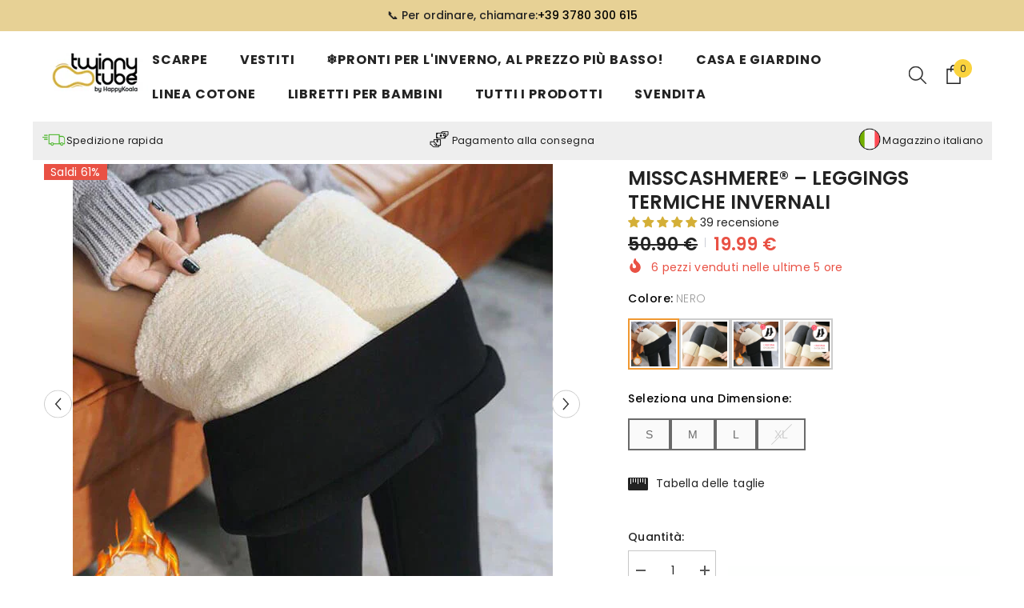

--- FILE ---
content_type: text/html; charset=utf-8
request_url: https://twinnytube.it/collections/all/products/misscashmere
body_size: 109596
content:
<!doctype html><html class="no-js" lang="it">
    <head>
	<script id="pandectes-rules">   /* PANDECTES-GDPR: DO NOT MODIFY AUTO GENERATED CODE OF THIS SCRIPT */      window.PandectesSettings = {"store":{"id":13283861,"plan":"plus","theme":"6.7.0 ella-6-7-0-theme-dec 24","primaryLocale":"it","adminMode":false,"headless":false,"storefrontRootDomain":"","checkoutRootDomain":"","storefrontAccessToken":""},"tsPublished":1753098597,"declaration":{"showPurpose":false,"showProvider":false,"declIntroText":"Utilizziamo i cookie per ottimizzare la funzionalità del sito Web, analizzare le prestazioni e fornire un&#39;esperienza personalizzata all&#39;utente. Alcuni cookie sono essenziali per far funzionare e funzionare correttamente il sito web. Questi cookie non possono essere disabilitati. In questa finestra puoi gestire le tue preferenze sui cookie.","showDateGenerated":true},"language":{"unpublished":[],"languageMode":"Single","fallbackLanguage":"it","languageDetection":"browser","languagesSupported":[]},"texts":{"managed":{"headerText":{"it":"Rispettiamo la tua privacy"},"consentText":{"it":"Questo sito web utilizza i cookie per assicurarti la migliore esperienza."},"linkText":{"it":"Scopri di più"},"imprintText":{"it":"Impronta"},"googleLinkText":{"it":"Termini sulla privacy di Google"},"allowButtonText":{"it":"Accettare"},"denyButtonText":{"it":"Declino"},"dismissButtonText":{"it":"Ok"},"leaveSiteButtonText":{"it":"Lascia questo sito"},"preferencesButtonText":{"it":"Preferenze"},"cookiePolicyText":{"it":"Gestione dei Cookie"},"preferencesPopupTitleText":{"it":"Gestire le preferenze di consenso"},"preferencesPopupIntroText":{"it":"Utilizziamo i cookie per ottimizzare la funzionalità del sito Web, analizzare le prestazioni e fornire un'esperienza personalizzata all'utente. Alcuni cookie sono essenziali per il funzionamento e il corretto funzionamento del sito web. Questi cookie non possono essere disabilitati. In questa finestra puoi gestire le tue preferenze sui cookie."},"preferencesPopupSaveButtonText":{"it":"Salva preferenze"},"preferencesPopupCloseButtonText":{"it":"Chiudere"},"preferencesPopupAcceptAllButtonText":{"it":"Accettare tutti"},"preferencesPopupRejectAllButtonText":{"it":"Rifiuta tutto"},"cookiesDetailsText":{"it":"Dettagli sui cookie"},"preferencesPopupAlwaysAllowedText":{"it":"sempre permesso"},"accessSectionParagraphText":{"it":"Hai il diritto di poter accedere ai tuoi dati in qualsiasi momento."},"accessSectionTitleText":{"it":"Portabilità dei dati"},"accessSectionAccountInfoActionText":{"it":"Dati personali"},"accessSectionDownloadReportActionText":{"it":"Scarica tutto"},"accessSectionGDPRRequestsActionText":{"it":"Richieste dell'interessato"},"accessSectionOrdersRecordsActionText":{"it":"Ordini"},"rectificationSectionParagraphText":{"it":"Hai il diritto di richiedere l'aggiornamento dei tuoi dati ogni volta che lo ritieni opportuno."},"rectificationSectionTitleText":{"it":"Rettifica dei dati"},"rectificationCommentPlaceholder":{"it":"Descrivi cosa vuoi che venga aggiornato"},"rectificationCommentValidationError":{"it":"Il commento è obbligatorio"},"rectificationSectionEditAccountActionText":{"it":"Richiedi un aggiornamento"},"erasureSectionTitleText":{"it":"Diritto all'oblio"},"erasureSectionParagraphText":{"it":"Hai il diritto di chiedere la cancellazione di tutti i tuoi dati. Dopodiché, non sarai più in grado di accedere al tuo account."},"erasureSectionRequestDeletionActionText":{"it":"Richiedi la cancellazione dei dati personali"},"consentDate":{"it":"Data del consenso"},"consentId":{"it":"ID di consenso"},"consentSectionChangeConsentActionText":{"it":"Modifica la preferenza per il consenso"},"consentSectionConsentedText":{"it":"Hai acconsentito alla politica sui cookie di questo sito web su"},"consentSectionNoConsentText":{"it":"Non hai acconsentito alla politica sui cookie di questo sito."},"consentSectionTitleText":{"it":"Il tuo consenso ai cookie"},"consentStatus":{"it":"Preferenza di consenso"},"confirmationFailureMessage":{"it":"La tua richiesta non è stata verificata. Riprova e se il problema persiste, contatta il proprietario del negozio per assistenza"},"confirmationFailureTitle":{"it":"Si è verificato un problema"},"confirmationSuccessMessage":{"it":"Ti risponderemo presto in merito alla tua richiesta."},"confirmationSuccessTitle":{"it":"La tua richiesta è verificata"},"guestsSupportEmailFailureMessage":{"it":"La tua richiesta non è stata inviata. Riprova e se il problema persiste, contatta il proprietario del negozio per assistenza."},"guestsSupportEmailFailureTitle":{"it":"Si è verificato un problema"},"guestsSupportEmailPlaceholder":{"it":"Indirizzo email"},"guestsSupportEmailSuccessMessage":{"it":"Se sei registrato come cliente di questo negozio, riceverai presto un'e-mail con le istruzioni su come procedere."},"guestsSupportEmailSuccessTitle":{"it":"Grazie per la vostra richiesta"},"guestsSupportEmailValidationError":{"it":"L'email non è valida"},"guestsSupportInfoText":{"it":"Effettua il login con il tuo account cliente per procedere ulteriormente."},"submitButton":{"it":"Invia"},"submittingButton":{"it":"Invio in corso..."},"cancelButton":{"it":"Annulla"},"declIntroText":{"it":"Utilizziamo i cookie per ottimizzare la funzionalità del sito Web, analizzare le prestazioni e fornire un&#39;esperienza personalizzata all&#39;utente. Alcuni cookie sono essenziali per far funzionare e funzionare correttamente il sito web. Questi cookie non possono essere disabilitati. In questa finestra puoi gestire le tue preferenze sui cookie."},"declName":{"it":"Nome"},"declPurpose":{"it":"Scopo"},"declType":{"it":"Tipo"},"declRetention":{"it":"Ritenzione"},"declProvider":{"it":"Fornitore"},"declFirstParty":{"it":"Prima parte"},"declThirdParty":{"it":"Terzo"},"declSeconds":{"it":"secondi"},"declMinutes":{"it":"minuti"},"declHours":{"it":"ore"},"declDays":{"it":"giorni"},"declMonths":{"it":"mesi"},"declYears":{"it":"anni"},"declSession":{"it":"Sessione"},"declDomain":{"it":"Dominio"},"declPath":{"it":"Il percorso"}},"categories":{"strictlyNecessaryCookiesTitleText":{"it":"Cookie strettamente necessari"},"strictlyNecessaryCookiesDescriptionText":{"it":"Questi cookie sono essenziali per consentirti di spostarti all'interno del sito Web e utilizzare le sue funzionalità, come l'accesso alle aree sicure del sito Web. Il sito web non può funzionare correttamente senza questi cookie."},"functionalityCookiesTitleText":{"it":"Cookie funzionali"},"functionalityCookiesDescriptionText":{"it":"Questi cookie consentono al sito di fornire funzionalità e personalizzazione avanzate. Possono essere impostati da noi o da fornitori di terze parti i cui servizi abbiamo aggiunto alle nostre pagine. Se non consenti questi cookie, alcuni o tutti questi servizi potrebbero non funzionare correttamente."},"performanceCookiesTitleText":{"it":"Cookie di prestazione"},"performanceCookiesDescriptionText":{"it":"Questi cookie ci consentono di monitorare e migliorare le prestazioni del nostro sito web. Ad esempio, ci consentono di contare le visite, identificare le sorgenti di traffico e vedere quali parti del sito sono più popolari."},"targetingCookiesTitleText":{"it":"Cookie mirati"},"targetingCookiesDescriptionText":{"it":"Questi cookie possono essere impostati attraverso il nostro sito dai nostri partner pubblicitari. Possono essere utilizzati da tali società per creare un profilo dei tuoi interessi e mostrarti annunci pertinenti su altri siti. Non memorizzano direttamente informazioni personali, ma si basano sull'identificazione univoca del browser e del dispositivo Internet. Se non consenti questi cookie, sperimenterai pubblicità meno mirata."},"unclassifiedCookiesTitleText":{"it":"Cookie non classificati"},"unclassifiedCookiesDescriptionText":{"it":"I cookie non classificati sono cookie che stiamo classificando insieme ai fornitori di cookie individuali."}},"auto":{}},"library":{"previewMode":false,"fadeInTimeout":0,"defaultBlocked":7,"showLink":true,"showImprintLink":false,"showGoogleLink":false,"enabled":true,"cookie":{"expiryDays":365,"secure":true,"domain":""},"dismissOnScroll":false,"dismissOnWindowClick":false,"dismissOnTimeout":false,"palette":{"popup":{"background":"#FFFFFF","backgroundForCalculations":{"a":1,"b":255,"g":255,"r":255},"text":"#000000"},"button":{"background":"#000000","backgroundForCalculations":{"a":1,"b":0,"g":0,"r":0},"text":"#FFFFFF","textForCalculation":{"a":1,"b":255,"g":255,"r":255},"border":"transparent"}},"content":{"href":"https://twinnytube.it/pages/privacy-e-cookie","imprintHref":"/","close":"&#10005;","target":"","logo":""},"window":"<div role=\"dialog\" aria-label=\"Rispettiamo la tua privacy\" aria-describedby=\"cookieconsent:desc\" id=\"pandectes-banner\" class=\"cc-window-wrapper cc-bottom-left-wrapper\"><div class=\"pd-cookie-banner-window cc-window {{classes}}\"><!--googleoff: all-->{{children}}<!--googleon: all--></div></div>","compliance":{"custom":"<div class=\"cc-compliance cc-highlight\">{{preferences}}{{allow}}</div>"},"type":"custom","layouts":{"basic":"{{messagelink}}{{compliance}}"},"position":"bottom-left","theme":"block","revokable":false,"animateRevokable":false,"revokableReset":false,"revokableLogoUrl":"https://cdn.shopify.com/s/files/1/1328/3861/t/25/assets/pandectes-reopen-logo.png?v=1753096634","revokablePlacement":"bottom-left","revokableMarginHorizontal":15,"revokableMarginVertical":15,"static":false,"autoAttach":true,"hasTransition":true,"blacklistPage":[""],"elements":{"close":"<button aria-label=\"Chiudere\" type=\"button\" class=\"cc-close\">{{close}}</button>","dismiss":"<button type=\"button\" class=\"cc-btn cc-btn-decision cc-dismiss\">{{dismiss}}</button>","allow":"<button type=\"button\" class=\"cc-btn cc-btn-decision cc-allow\">{{allow}}</button>","deny":"<button type=\"button\" class=\"cc-btn cc-btn-decision cc-deny\">{{deny}}</button>","preferences":"<button type=\"button\" class=\"cc-btn cc-settings\" onclick=\"Pandectes.fn.openPreferences()\">{{preferences}}</button>"}},"geolocation":{"brOnly":false,"caOnly":false,"chOnly":false,"euOnly":false,"jpOnly":false,"thOnly":false,"zaOnly":false,"canadaOnly":false,"globalVisibility":true},"dsr":{"guestsSupport":false,"accessSectionDownloadReportAuto":false},"banner":{"resetTs":1712044924,"extraCss":"        .cc-banner-logo {max-width: 24em!important;}    @media(min-width: 768px) {.cc-window.cc-floating{max-width: 24em!important;width: 24em!important;}}    .cc-message, .pd-cookie-banner-window .cc-header, .cc-logo {text-align: left}    .cc-window-wrapper{z-index: 2147483647;}    .cc-window{z-index: 2147483647;font-family: inherit;}    .pd-cookie-banner-window .cc-header{font-family: inherit;}    .pd-cp-ui{font-family: inherit; background-color: #FFFFFF;color:#000000;}    button.pd-cp-btn, a.pd-cp-btn{background-color:#000000;color:#FFFFFF!important;}    input + .pd-cp-preferences-slider{background-color: rgba(0, 0, 0, 0.3)}    .pd-cp-scrolling-section::-webkit-scrollbar{background-color: rgba(0, 0, 0, 0.3)}    input:checked + .pd-cp-preferences-slider{background-color: rgba(0, 0, 0, 1)}    .pd-cp-scrolling-section::-webkit-scrollbar-thumb {background-color: rgba(0, 0, 0, 1)}    .pd-cp-ui-close{color:#000000;}    .pd-cp-preferences-slider:before{background-color: #FFFFFF}    .pd-cp-title:before {border-color: #000000!important}    .pd-cp-preferences-slider{background-color:#000000}    .pd-cp-toggle{color:#000000!important}    @media(max-width:699px) {.pd-cp-ui-close-top svg {fill: #000000}}    .pd-cp-toggle:hover,.pd-cp-toggle:visited,.pd-cp-toggle:active{color:#000000!important}    .pd-cookie-banner-window {box-shadow: 0 0 18px rgb(0 0 0 / 20%);}  ","customJavascript":{},"showPoweredBy":false,"logoHeight":40,"revokableTrigger":false,"hybridStrict":false,"cookiesBlockedByDefault":"7","isActive":true,"implicitSavePreferences":false,"cookieIcon":false,"blockBots":false,"showCookiesDetails":true,"hasTransition":true,"blockingPage":false,"showOnlyLandingPage":false,"leaveSiteUrl":"https://www.google.com","linkRespectStoreLang":false},"cookies":{"0":[{"name":"secure_customer_sig","type":"http","domain":"twinnytube.it","path":"/","provider":"Shopify","firstParty":true,"retention":"1 year(s)","expires":1,"unit":"declYears","purpose":{"it":"Utilizzato in connessione con l'accesso del cliente."}},{"name":"localization","type":"http","domain":"twinnytube.it","path":"/","provider":"Shopify","firstParty":true,"retention":"1 year(s)","expires":1,"unit":"declYears","purpose":{"it":"Localizzazione negozio Shopify"}},{"name":"_cmp_a","type":"http","domain":".twinnytube.it","path":"/","provider":"Shopify","firstParty":true,"retention":"1 day(s)","expires":1,"unit":"declDays","purpose":{"it":"Utilizzato per gestire le impostazioni sulla privacy dei clienti."}},{"name":"keep_alive","type":"http","domain":"twinnytube.it","path":"/","provider":"Shopify","firstParty":true,"retention":"30 minute(s)","expires":30,"unit":"declMinutes","purpose":{"it":"Utilizzato in connessione con la localizzazione dell'acquirente."}},{"name":"_tracking_consent","type":"http","domain":".twinnytube.it","path":"/","provider":"Shopify","firstParty":true,"retention":"1 year(s)","expires":1,"unit":"declYears","purpose":{"it":"Preferenze di monitoraggio."}},{"name":"_secure_session_id","type":"http","domain":"twinnytube.it","path":"/","provider":"Shopify","firstParty":true,"retention":"1 month(s)","expires":1,"unit":"declMonths","purpose":{"it":"Utilizzato in connessione con la navigazione attraverso una vetrina."}}],"1":[{"name":"wpm-domain-test","type":"http","domain":"it","path":"/","provider":"Shopify","firstParty":false,"retention":"Session","expires":1,"unit":"declSeconds","purpose":{"it":"Utilizzato per testare la memorizzazione dei parametri sui prodotti aggiunti al carrello o sulla valuta di pagamento"}},{"name":"wpm-domain-test","type":"http","domain":"twinnytube.it","path":"/","provider":"Shopify","firstParty":true,"retention":"Session","expires":1,"unit":"declSeconds","purpose":{"it":"Utilizzato per testare la memorizzazione dei parametri sui prodotti aggiunti al carrello o sulla valuta di pagamento"}},{"name":"_hjSessionUser_2745470","type":"http","domain":".twinnytube.it","path":"/","provider":"Hotjar","firstParty":true,"retention":"1 year(s)","expires":1,"unit":"declYears","purpose":{"it":""}},{"name":"_hjSession_2745470","type":"http","domain":".twinnytube.it","path":"/","provider":"Hotjar","firstParty":true,"retention":"30 minute(s)","expires":30,"unit":"declMinutes","purpose":{"it":""}}],"2":[{"name":"_shopify_y","type":"http","domain":".twinnytube.it","path":"/","provider":"Shopify","firstParty":true,"retention":"1 year(s)","expires":1,"unit":"declYears","purpose":{"it":"Analisi di Shopify."}},{"name":"_orig_referrer","type":"http","domain":".twinnytube.it","path":"/","provider":"Shopify","firstParty":true,"retention":"2 ","expires":2,"unit":"declSession","purpose":{"it":"Tiene traccia delle pagine di destinazione."}},{"name":"_landing_page","type":"http","domain":".twinnytube.it","path":"/","provider":"Shopify","firstParty":true,"retention":"2 ","expires":2,"unit":"declSession","purpose":{"it":"Tiene traccia delle pagine di destinazione."}},{"name":"_shopify_s","type":"http","domain":".twinnytube.it","path":"/","provider":"Shopify","firstParty":true,"retention":"30 minute(s)","expires":30,"unit":"declMinutes","purpose":{"it":"Analisi di Shopify."}},{"name":"_shopify_sa_t","type":"http","domain":".twinnytube.it","path":"/","provider":"Shopify","firstParty":true,"retention":"30 minute(s)","expires":30,"unit":"declMinutes","purpose":{"it":"Analisi di Shopify relative a marketing e referral."}},{"name":"_shopify_sa_p","type":"http","domain":".twinnytube.it","path":"/","provider":"Shopify","firstParty":true,"retention":"30 minute(s)","expires":30,"unit":"declMinutes","purpose":{"it":"Analisi di Shopify relative a marketing e referral."}},{"name":"_gid","type":"http","domain":".twinnytube.it","path":"/","provider":"Google","firstParty":true,"retention":"1 day(s)","expires":1,"unit":"declDays","purpose":{"it":"Il cookie viene inserito da Google Analytics per contare e tenere traccia delle visualizzazioni di pagina."}},{"name":"_gat","type":"http","domain":".twinnytube.it","path":"/","provider":"Google","firstParty":true,"retention":"1 minute(s)","expires":1,"unit":"declMinutes","purpose":{"it":"Il cookie viene inserito da Google Analytics per filtrare le richieste dai bot."}},{"name":"_ga","type":"http","domain":".twinnytube.it","path":"/","provider":"Google","firstParty":true,"retention":"1 year(s)","expires":1,"unit":"declYears","purpose":{"it":"Il cookie è impostato da Google Analytics con funzionalità sconosciuta"}},{"name":"_shopify_s","type":"http","domain":"it","path":"/","provider":"Shopify","firstParty":false,"retention":"Session","expires":1,"unit":"declSeconds","purpose":{"it":"Analisi di Shopify."}},{"name":"_ga_ZFC62C3FR7","type":"http","domain":".twinnytube.it","path":"/","provider":"Google","firstParty":true,"retention":"1 year(s)","expires":1,"unit":"declYears","purpose":{"it":""}}],"4":[{"name":"_gcl_au","type":"http","domain":".twinnytube.it","path":"/","provider":"Google","firstParty":true,"retention":"3 month(s)","expires":3,"unit":"declMonths","purpose":{"it":"Il cookie viene inserito da Google Tag Manager per monitorare le conversioni."}},{"name":"_ttp","type":"http","domain":".tiktok.com","path":"/","provider":"TikTok","firstParty":false,"retention":"1 year(s)","expires":1,"unit":"declYears","purpose":{"it":"Per misurare e migliorare le prestazioni delle tue campagne pubblicitarie e personalizzare l&#39;esperienza dell&#39;utente (compresi gli annunci) su TikTok."}},{"name":"_tt_enable_cookie","type":"http","domain":".twinnytube.it","path":"/","provider":"TikTok","firstParty":true,"retention":"1 year(s)","expires":1,"unit":"declYears","purpose":{"it":"Utilizzato per identificare un visitatore."}},{"name":"_ttp","type":"http","domain":".twinnytube.it","path":"/","provider":"TikTok","firstParty":true,"retention":"1 year(s)","expires":1,"unit":"declYears","purpose":{"it":"Per misurare e migliorare le prestazioni delle tue campagne pubblicitarie e personalizzare l&#39;esperienza dell&#39;utente (compresi gli annunci) su TikTok."}},{"name":"_fbp","type":"http","domain":".twinnytube.it","path":"/","provider":"Facebook","firstParty":true,"retention":"3 month(s)","expires":3,"unit":"declMonths","purpose":{"it":"Il cookie viene inserito da Facebook per tracciare le visite attraverso i siti web."}},{"name":"__kla_id","type":"http","domain":"twinnytube.it","path":"/","provider":"Klaviyo","firstParty":true,"retention":"1 year(s)","expires":1,"unit":"declYears","purpose":{"it":"Tiene traccia di quando qualcuno fa clic su un'e-mail di Klaviyo sul tuo sito web"}}],"8":[{"name":"ba-pr-id","type":"http","domain":"twinnytube.it","path":"/","provider":"Unknown","firstParty":true,"retention":"1 year(s)","expires":1,"unit":"declYears","purpose":{"it":""}},{"name":"cookies.js","type":"http","domain":"twinnytube.it","path":"/","provider":"Unknown","firstParty":true,"retention":"Session","expires":1,"unit":"declSeconds","purpose":{"it":""}},{"name":"_shopify_essential","type":"http","domain":"twinnytube.it","path":"/","provider":"Unknown","firstParty":true,"retention":"1 year(s)","expires":1,"unit":"declYears","purpose":{"it":""}}]},"blocker":{"isActive":false,"googleConsentMode":{"id":"","analyticsId":"","adwordsId":"","isActive":true,"adStorageCategory":4,"analyticsStorageCategory":2,"personalizationStorageCategory":1,"functionalityStorageCategory":1,"customEvent":false,"securityStorageCategory":0,"redactData":false,"urlPassthrough":false,"dataLayerProperty":"dataLayer","waitForUpdate":0,"useNativeChannel":false},"facebookPixel":{"id":"","isActive":false,"ldu":false},"microsoft":{},"rakuten":{"isActive":false,"cmp":false,"ccpa":false},"klaviyoIsActive":false,"gpcIsActive":false,"defaultBlocked":7,"patterns":{"whiteList":[],"blackList":{"1":[],"2":[],"4":[],"8":[]},"iframesWhiteList":[],"iframesBlackList":{"1":[],"2":[],"4":[],"8":[]},"beaconsWhiteList":[],"beaconsBlackList":{"1":[],"2":[],"4":[],"8":[]}}}}      !function(){"use strict";window.PandectesRules=window.PandectesRules||{},window.PandectesRules.manualBlacklist={1:[],2:[],4:[]},window.PandectesRules.blacklistedIFrames={1:[],2:[],4:[]},window.PandectesRules.blacklistedCss={1:[],2:[],4:[]},window.PandectesRules.blacklistedBeacons={1:[],2:[],4:[]};var e="javascript/blocked";function t(e){return new RegExp(e.replace(/[/\\.+?$()]/g,"\\$&").replace("*","(.*)"))}var n=function(e){var t=arguments.length>1&&void 0!==arguments[1]?arguments[1]:"log";new URLSearchParams(window.location.search).get("log")&&console[t]("PandectesRules: ".concat(e))};function a(e){var t=document.createElement("script");t.async=!0,t.src=e,document.head.appendChild(t)}function r(e,t){(null==t||t>e.length)&&(t=e.length);for(var n=0,a=Array(t);n<t;n++)a[n]=e[n];return a}function o(e,t,n){return(t=function(e){var t=function(e,t){if("object"!=typeof e||!e)return e;var n=e[Symbol.toPrimitive];if(void 0!==n){var a=n.call(e,t||"default");if("object"!=typeof a)return a;throw new TypeError("@@toPrimitive must return a primitive value.")}return("string"===t?String:Number)(e)}(e,"string");return"symbol"==typeof t?t:t+""}(t))in e?Object.defineProperty(e,t,{value:n,enumerable:!0,configurable:!0,writable:!0}):e[t]=n,e}function i(e,t){var n=Object.keys(e);if(Object.getOwnPropertySymbols){var a=Object.getOwnPropertySymbols(e);t&&(a=a.filter((function(t){return Object.getOwnPropertyDescriptor(e,t).enumerable}))),n.push.apply(n,a)}return n}function s(e){for(var t=1;t<arguments.length;t++){var n=null!=arguments[t]?arguments[t]:{};t%2?i(Object(n),!0).forEach((function(t){o(e,t,n[t])})):Object.getOwnPropertyDescriptors?Object.defineProperties(e,Object.getOwnPropertyDescriptors(n)):i(Object(n)).forEach((function(t){Object.defineProperty(e,t,Object.getOwnPropertyDescriptor(n,t))}))}return e}function c(e,t){return function(e){if(Array.isArray(e))return e}(e)||function(e,t){var n=null==e?null:"undefined"!=typeof Symbol&&e[Symbol.iterator]||e["@@iterator"];if(null!=n){var a,r,o,i,s=[],c=!0,l=!1;try{if(o=(n=n.call(e)).next,0===t){if(Object(n)!==n)return;c=!1}else for(;!(c=(a=o.call(n)).done)&&(s.push(a.value),s.length!==t);c=!0);}catch(e){l=!0,r=e}finally{try{if(!c&&null!=n.return&&(i=n.return(),Object(i)!==i))return}finally{if(l)throw r}}return s}}(e,t)||d(e,t)||function(){throw new TypeError("Invalid attempt to destructure non-iterable instance.\nIn order to be iterable, non-array objects must have a [Symbol.iterator]() method.")}()}function l(e){return function(e){if(Array.isArray(e))return r(e)}(e)||function(e){if("undefined"!=typeof Symbol&&null!=e[Symbol.iterator]||null!=e["@@iterator"])return Array.from(e)}(e)||d(e)||function(){throw new TypeError("Invalid attempt to spread non-iterable instance.\nIn order to be iterable, non-array objects must have a [Symbol.iterator]() method.")}()}function d(e,t){if(e){if("string"==typeof e)return r(e,t);var n={}.toString.call(e).slice(8,-1);return"Object"===n&&e.constructor&&(n=e.constructor.name),"Map"===n||"Set"===n?Array.from(e):"Arguments"===n||/^(?:Ui|I)nt(?:8|16|32)(?:Clamped)?Array$/.test(n)?r(e,t):void 0}}var u=window.PandectesRulesSettings||window.PandectesSettings,f=!(void 0===window.dataLayer||!Array.isArray(window.dataLayer)||!window.dataLayer.some((function(e){return"pandectes_full_scan"===e.event}))),g=function(){var e,t=arguments.length>0&&void 0!==arguments[0]?arguments[0]:"_pandectes_gdpr",n=("; "+document.cookie).split("; "+t+"=");if(n.length<2)e={};else{var a=n.pop().split(";");e=window.atob(a.shift())}var r=function(e){try{return JSON.parse(e)}catch(e){return!1}}(e);return!1!==r?r:e}(),p=u.banner.isActive,h=u.blocker,y=h.defaultBlocked,v=h.patterns,w=g&&null!==g.preferences&&void 0!==g.preferences?g.preferences:null,m=f?0:p?null===w?y:w:0,b={1:!(1&m),2:!(2&m),4:!(4&m)},k=v.blackList,_=v.whiteList,S=v.iframesBlackList,L=v.iframesWhiteList,A=v.beaconsBlackList,C=v.beaconsWhiteList,P={blackList:[],whiteList:[],iframesBlackList:{1:[],2:[],4:[],8:[]},iframesWhiteList:[],beaconsBlackList:{1:[],2:[],4:[],8:[]},beaconsWhiteList:[]};[1,2,4].map((function(e){var n;b[e]||((n=P.blackList).push.apply(n,l(k[e].length?k[e].map(t):[])),P.iframesBlackList[e]=S[e].length?S[e].map(t):[],P.beaconsBlackList[e]=A[e].length?A[e].map(t):[])})),P.whiteList=_.length?_.map(t):[],P.iframesWhiteList=L.length?L.map(t):[],P.beaconsWhiteList=C.length?C.map(t):[];var E={scripts:[],iframes:{1:[],2:[],4:[]},beacons:{1:[],2:[],4:[]},css:{1:[],2:[],4:[]}},O=function(t,n){return t&&(!n||n!==e)&&(!P.blackList||P.blackList.some((function(e){return e.test(t)})))&&(!P.whiteList||P.whiteList.every((function(e){return!e.test(t)})))},T=function(e,t){var n=P.iframesBlackList[t],a=P.iframesWhiteList;return e&&(!n||n.some((function(t){return t.test(e)})))&&(!a||a.every((function(t){return!t.test(e)})))},B=function(e,t){var n=P.beaconsBlackList[t],a=P.beaconsWhiteList;return e&&(!n||n.some((function(t){return t.test(e)})))&&(!a||a.every((function(t){return!t.test(e)})))},I=new MutationObserver((function(e){for(var t=0;t<e.length;t++)for(var n=e[t].addedNodes,a=0;a<n.length;a++){var r=n[a],o=r.dataset&&r.dataset.cookiecategory;if(1===r.nodeType&&"LINK"===r.tagName){var i=r.dataset&&r.dataset.href;if(i&&o)switch(o){case"functionality":case"C0001":E.css[1].push(i);break;case"performance":case"C0002":E.css[2].push(i);break;case"targeting":case"C0003":E.css[4].push(i)}}}})),j=new MutationObserver((function(t){for(var a=0;a<t.length;a++)for(var r=t[a].addedNodes,o=function(){var t=r[i],a=t.src||t.dataset&&t.dataset.src,o=t.dataset&&t.dataset.cookiecategory;if(1===t.nodeType&&"IFRAME"===t.tagName){if(a){var s=!1;T(a,1)||"functionality"===o||"C0001"===o?(s=!0,E.iframes[1].push(a)):T(a,2)||"performance"===o||"C0002"===o?(s=!0,E.iframes[2].push(a)):(T(a,4)||"targeting"===o||"C0003"===o)&&(s=!0,E.iframes[4].push(a)),s&&(t.removeAttribute("src"),t.setAttribute("data-src",a))}}else if(1===t.nodeType&&"IMG"===t.tagName){if(a){var c=!1;B(a,1)?(c=!0,E.beacons[1].push(a)):B(a,2)?(c=!0,E.beacons[2].push(a)):B(a,4)&&(c=!0,E.beacons[4].push(a)),c&&(t.removeAttribute("src"),t.setAttribute("data-src",a))}}else if(1===t.nodeType&&"SCRIPT"===t.tagName){var l=t.type,d=!1;if(O(a,l)?(n("rule blocked: ".concat(a)),d=!0):a&&o?n("manually blocked @ ".concat(o,": ").concat(a)):o&&n("manually blocked @ ".concat(o,": inline code")),d){E.scripts.push([t,l]),t.type=e;var u=function(n){t.getAttribute("type")===e&&n.preventDefault(),t.removeEventListener("beforescriptexecute",u)};t.addEventListener("beforescriptexecute",u),t.parentElement&&t.parentElement.removeChild(t)}}},i=0;i<r.length;i++)o()})),R=document.createElement,U={src:Object.getOwnPropertyDescriptor(HTMLScriptElement.prototype,"src"),type:Object.getOwnPropertyDescriptor(HTMLScriptElement.prototype,"type")};window.PandectesRules.unblockCss=function(e){var t=E.css[e]||[];t.length&&n("Unblocking CSS for ".concat(e)),t.forEach((function(e){var t=document.querySelector('link[data-href^="'.concat(e,'"]'));t.removeAttribute("data-href"),t.href=e})),E.css[e]=[]},window.PandectesRules.unblockIFrames=function(e){var t=E.iframes[e]||[];t.length&&n("Unblocking IFrames for ".concat(e)),P.iframesBlackList[e]=[],t.forEach((function(e){var t=document.querySelector('iframe[data-src^="'.concat(e,'"]'));t.removeAttribute("data-src"),t.src=e})),E.iframes[e]=[]},window.PandectesRules.unblockBeacons=function(e){var t=E.beacons[e]||[];t.length&&n("Unblocking Beacons for ".concat(e)),P.beaconsBlackList[e]=[],t.forEach((function(e){var t=document.querySelector('img[data-src^="'.concat(e,'"]'));t.removeAttribute("data-src"),t.src=e})),E.beacons[e]=[]},window.PandectesRules.unblockInlineScripts=function(e){var t=1===e?"functionality":2===e?"performance":"targeting",a=document.querySelectorAll('script[type="javascript/blocked"][data-cookiecategory="'.concat(t,'"]'));n("unblockInlineScripts: ".concat(a.length," in ").concat(t)),a.forEach((function(e){var t=document.createElement("script");t.type="text/javascript",e.hasAttribute("src")?t.src=e.getAttribute("src"):t.textContent=e.textContent,document.head.appendChild(t),e.parentNode.removeChild(e)}))},window.PandectesRules.unblockInlineCss=function(e){var t=1===e?"functionality":2===e?"performance":"targeting",a=document.querySelectorAll('link[data-cookiecategory="'.concat(t,'"]'));n("unblockInlineCss: ".concat(a.length," in ").concat(t)),a.forEach((function(e){e.href=e.getAttribute("data-href")}))},window.PandectesRules.unblock=function(e){e.length<1?(P.blackList=[],P.whiteList=[],P.iframesBlackList=[],P.iframesWhiteList=[]):(P.blackList&&(P.blackList=P.blackList.filter((function(t){return e.every((function(e){return"string"==typeof e?!t.test(e):e instanceof RegExp?t.toString()!==e.toString():void 0}))}))),P.whiteList&&(P.whiteList=[].concat(l(P.whiteList),l(e.map((function(e){if("string"==typeof e){var n=".*"+t(e)+".*";if(P.whiteList.every((function(e){return e.toString()!==n.toString()})))return new RegExp(n)}else if(e instanceof RegExp&&P.whiteList.every((function(t){return t.toString()!==e.toString()})))return e;return null})).filter(Boolean)))));var a=0;l(E.scripts).forEach((function(e,t){var n=c(e,2),r=n[0],o=n[1];if(function(e){var t=e.getAttribute("src");return P.blackList&&P.blackList.every((function(e){return!e.test(t)}))||P.whiteList&&P.whiteList.some((function(e){return e.test(t)}))}(r)){for(var i=document.createElement("script"),s=0;s<r.attributes.length;s++){var l=r.attributes[s];"src"!==l.name&&"type"!==l.name&&i.setAttribute(l.name,r.attributes[s].value)}i.setAttribute("src",r.src),i.setAttribute("type",o||"application/javascript"),document.head.appendChild(i),E.scripts.splice(t-a,1),a++}})),0==P.blackList.length&&0===P.iframesBlackList[1].length&&0===P.iframesBlackList[2].length&&0===P.iframesBlackList[4].length&&0===P.beaconsBlackList[1].length&&0===P.beaconsBlackList[2].length&&0===P.beaconsBlackList[4].length&&(n("Disconnecting observers"),j.disconnect(),I.disconnect())};var D=u.store,N=D.adminMode,M=D.headless,z=D.storefrontRootDomain,x=D.checkoutRootDomain,F=D.storefrontAccessToken,q=u.banner.isActive,W=u.blocker.defaultBlocked;q&&function(e){if(window.Shopify&&window.Shopify.customerPrivacy)e();else{var t=null;window.Shopify&&window.Shopify.loadFeatures&&window.Shopify.trackingConsent?e():t=setInterval((function(){window.Shopify&&window.Shopify.loadFeatures&&(clearInterval(t),window.Shopify.loadFeatures([{name:"consent-tracking-api",version:"0.1"}],(function(t){t?n("Shopify.customerPrivacy API - failed to load"):(n("shouldShowBanner() -> ".concat(window.Shopify.trackingConsent.shouldShowBanner()," | saleOfDataRegion() -> ").concat(window.Shopify.trackingConsent.saleOfDataRegion())),e())})))}),10)}}((function(){!function(){var e=window.Shopify.trackingConsent;if(!1!==e.shouldShowBanner()||null!==w||7!==W)try{var t=N&&!(window.Shopify&&window.Shopify.AdminBarInjector),a={preferences:!(1&m)||f||t,analytics:!(2&m)||f||t,marketing:!(4&m)||f||t};M&&(a.headlessStorefront=!0,a.storefrontRootDomain=null!=z&&z.length?z:window.location.hostname,a.checkoutRootDomain=null!=x&&x.length?x:"checkout.".concat(window.location.hostname),a.storefrontAccessToken=null!=F&&F.length?F:""),e.firstPartyMarketingAllowed()===a.marketing&&e.analyticsProcessingAllowed()===a.analytics&&e.preferencesProcessingAllowed()===a.preferences||e.setTrackingConsent(a,(function(e){e&&e.error?n("Shopify.customerPrivacy API - failed to setTrackingConsent"):n("setTrackingConsent(".concat(JSON.stringify(a),")"))}))}catch(e){n("Shopify.customerPrivacy API - exception")}}(),function(){if(M){var e=window.Shopify.trackingConsent,t=e.currentVisitorConsent();if(navigator.globalPrivacyControl&&""===t.sale_of_data){var a={sale_of_data:!1,headlessStorefront:!0};a.storefrontRootDomain=null!=z&&z.length?z:window.location.hostname,a.checkoutRootDomain=null!=x&&x.length?x:"checkout.".concat(window.location.hostname),a.storefrontAccessToken=null!=F&&F.length?F:"",e.setTrackingConsent(a,(function(e){e&&e.error?n("Shopify.customerPrivacy API - failed to setTrackingConsent({".concat(JSON.stringify(a),")")):n("setTrackingConsent(".concat(JSON.stringify(a),")"))}))}}}()}));var H=["AT","BE","BG","HR","CY","CZ","DK","EE","FI","FR","DE","GR","HU","IE","IT","LV","LT","LU","MT","NL","PL","PT","RO","SK","SI","ES","SE","GB","LI","NO","IS"],J="[Pandectes :: Google Consent Mode debug]:";function G(){var e=arguments.length<=0?void 0:arguments[0],t=arguments.length<=1?void 0:arguments[1],n=arguments.length<=2?void 0:arguments[2];if("consent"!==e)return"config"===e?"config":void 0;var a=n.ad_storage,r=n.ad_user_data,o=n.ad_personalization,i=n.functionality_storage,s=n.analytics_storage,c=n.personalization_storage,l={Command:e,Mode:t,ad_storage:a,ad_user_data:r,ad_personalization:o,functionality_storage:i,analytics_storage:s,personalization_storage:c,security_storage:n.security_storage};return console.table(l),"default"===t&&("denied"===a&&"denied"===r&&"denied"===o&&"denied"===i&&"denied"===s&&"denied"===c||console.warn("".concat(J,' all types in a "default" command should be set to "denied" except for security_storage that should be set to "granted"'))),t}var V=!1,K=!1;function Z(e){e&&("default"===e?(V=!0,K&&console.warn("".concat(J,' "default" command was sent but there was already an "update" command before it.'))):"update"===e?(K=!0,V||console.warn("".concat(J,' "update" command was sent but there was no "default" command before it.'))):"config"===e&&(V||console.warn("".concat(J,' a tag read consent state before a "default" command was sent.'))))}var $=u.banner,Y=$.isActive,X=$.hybridStrict,Q=u.geolocation,ee=Q.caOnly,te=void 0!==ee&&ee,ne=Q.euOnly,ae=void 0!==ne&&ne,re=Q.brOnly,oe=void 0!==re&&re,ie=Q.jpOnly,se=void 0!==ie&&ie,ce=Q.thOnly,le=void 0!==ce&&ce,de=Q.chOnly,ue=void 0!==de&&de,fe=Q.zaOnly,ge=void 0!==fe&&fe,pe=Q.canadaOnly,he=void 0!==pe&&pe,ye=Q.globalVisibility,ve=void 0===ye||ye,we=u.blocker,me=we.defaultBlocked,be=void 0===me?7:me,ke=we.googleConsentMode,_e=ke.isActive;ke.customEvent;var Se=ke.id,Le=void 0===Se?"":Se,Ae=ke.analyticsId,Ce=void 0===Ae?"":Ae,Pe=ke.adwordsId,Ee=void 0===Pe?"":Pe,Oe=ke.redactData,Te=ke.urlPassthrough,Be=ke.adStorageCategory,Ie=ke.analyticsStorageCategory,je=ke.functionalityStorageCategory,Re=ke.personalizationStorageCategory,Ue=ke.securityStorageCategory,De=ke.dataLayerProperty,Ne=void 0===De?"dataLayer":De,Me=ke.waitForUpdate,ze=void 0===Me?0:Me,xe=ke.useNativeChannel,Fe=void 0!==xe&&xe,qe=ke.debugMode,We=void 0!==qe&&qe;function He(){window[Ne].push(arguments)}window[Ne]=window[Ne]||[];var Je,Ge={hasInitialized:!1,useNativeChannel:!1,ads_data_redaction:!1,url_passthrough:!1,data_layer_property:"dataLayer",storage:{ad_storage:"granted",ad_user_data:"granted",ad_personalization:"granted",analytics_storage:"granted",functionality_storage:"granted",personalization_storage:"granted",security_storage:"granted"}};if(Y&&_e){We&&(Je=Ne||"dataLayer",window[Je].forEach((function(e){Z(G.apply(void 0,l(e)))})),window[Je].push=function(){for(var e=arguments.length,t=new Array(e),n=0;n<e;n++)t[n]=arguments[n];return Z(G.apply(void 0,l(t[0]))),Array.prototype.push.apply(this,t)});var Ve=0===(be&Be)?"granted":"denied",Ke=0===(be&Ie)?"granted":"denied",Ze=0===(be&je)?"granted":"denied",$e=0===(be&Re)?"granted":"denied",Ye=0===(be&Ue)?"granted":"denied";Ge.hasInitialized=!0,Ge.useNativeChannel=Fe,Ge.url_passthrough=Te,Ge.ads_data_redaction="denied"===Ve&&Oe,Ge.storage.ad_storage=Ve,Ge.storage.ad_user_data=Ve,Ge.storage.ad_personalization=Ve,Ge.storage.analytics_storage=Ke,Ge.storage.functionality_storage=Ze,Ge.storage.personalization_storage=$e,Ge.storage.security_storage=Ye,Ge.data_layer_property=Ne||"dataLayer",He("set","developer_id.dMTZkMj",!0),Ge.ads_data_redaction&&He("set","ads_data_redaction",Ge.ads_data_redaction),Ge.url_passthrough&&He("set","url_passthrough",Ge.url_passthrough),function(){var e=m!==be?{wait_for_update:ze||500}:ze?{wait_for_update:ze}:{};ve&&!X?He("consent","default",s(s({},Ge.storage),e)):(He("consent","default",s(s(s({},Ge.storage),e),{},{region:[].concat(l(ae||X?H:[]),l(te&&!X?["US-CA","US-VA","US-CT","US-UT","US-CO","US-MT","US-TX","US-OR","US-IA","US-NE","US-NH","US-DE","US-NJ","US-TN","US-MN"]:[]),l(oe&&!X?["BR"]:[]),l(se&&!X?["JP"]:[]),l(he&&!X?["CA"]:[]),l(le&&!X?["TH"]:[]),l(ue&&!X?["CH"]:[]),l(ge&&!X?["ZA"]:[]))})),He("consent","default",{ad_storage:"granted",ad_user_data:"granted",ad_personalization:"granted",analytics_storage:"granted",functionality_storage:"granted",personalization_storage:"granted",security_storage:"granted"}));if(null!==w){var t=0===(m&Be)?"granted":"denied",n=0===(m&Ie)?"granted":"denied",r=0===(m&je)?"granted":"denied",o=0===(m&Re)?"granted":"denied",i=0===(m&Ue)?"granted":"denied";Ge.storage.ad_storage=t,Ge.storage.ad_user_data=t,Ge.storage.ad_personalization=t,Ge.storage.analytics_storage=n,Ge.storage.functionality_storage=r,Ge.storage.personalization_storage=o,Ge.storage.security_storage=i,He("consent","update",Ge.storage)}He("js",new Date);var c="https://www.googletagmanager.com";if(Le.length){var d=Le.split(",");window[Ge.data_layer_property].push({"gtm.start":(new Date).getTime(),event:"gtm.js"});for(var u=0;u<d.length;u++){var f="dataLayer"!==Ge.data_layer_property?"&l=".concat(Ge.data_layer_property):"";a("".concat(c,"/gtm.js?id=").concat(d[u].trim()).concat(f))}}if(Ce.length)for(var g=Ce.split(","),p=0;p<g.length;p++){var h=g[p].trim();h.length&&(a("".concat(c,"/gtag/js?id=").concat(h)),He("config",h,{send_page_view:!1}))}if(Ee.length)for(var y=Ee.split(","),v=0;v<y.length;v++){var b=y[v].trim();b.length&&(a("".concat(c,"/gtag/js?id=").concat(b)),He("config",b,{allow_enhanced_conversions:!0}))}}()}var Xe=u.blocker,Qe=Xe.klaviyoIsActive,et=Xe.googleConsentMode.adStorageCategory;Qe&&window.addEventListener("PandectesEvent_OnConsent",(function(e){var t=e.detail.preferences;if(null!=t){var n=0===(t&et)?"granted":"denied";void 0!==window.klaviyo&&window.klaviyo.isIdentified()&&window.klaviyo.push(["identify",{ad_personalization:n,ad_user_data:n}])}})),u.banner.revokableTrigger&&(window.onload=function(){document.querySelectorAll('[href*="#reopenBanner"]').forEach((function(e){e.onclick=function(e){e.preventDefault(),window.Pandectes.fn.revokeConsent()}}))});var tt=u.banner.isActive,nt=u.blocker,at=nt.defaultBlocked,rt=void 0===at?7:at,ot=nt.microsoft,it=ot.isActive,st=ot.uetTags,ct=ot.dataLayerProperty,lt=void 0===ct?"uetq":ct,dt={hasInitialized:!1,data_layer_property:"uetq",storage:{ad_storage:"granted"}};if(tt&&it){if(function(e,t,n){var a=new Date;a.setTime(a.getTime()+24*n*60*60*1e3);var r="expires="+a.toUTCString();document.cookie="".concat(e,"=").concat(t,"; ").concat(r,"; path=/; secure; samesite=strict")}("_uetmsdns","0",365),st.length)for(var ut=st.split(","),ft=0;ft<ut.length;ft++)ut[ft].trim().length&&ht(ut[ft]);var gt=4&rt?"denied":"granted";if(dt.hasInitialized=!0,dt.storage.ad_storage=gt,window[lt]=window[lt]||[],window[lt].push("consent","default",dt.storage),null!==w){var pt=4&m?"denied":"granted";dt.storage.ad_storage=pt,window[lt].push("consent","update",dt.storage)}}function ht(e){var t=document.createElement("script");t.type="text/javascript",t.src="//bat.bing.com/bat.js",t.onload=function(){var t={ti:e,cookieFlags:"SameSite=None;Secure"};t.q=window[lt],window[lt]=new UET(t),window[lt].push("pageLoad")},document.head.appendChild(t)}window.PandectesRules.gcm=Ge;var yt=u.banner.isActive,vt=u.blocker.isActive;n("Prefs: ".concat(m," | Banner: ").concat(yt?"on":"off"," | Blocker: ").concat(vt?"on":"off"));var wt=null===w&&/\/checkouts\//.test(window.location.pathname);0!==m&&!1===f&&vt&&!wt&&(n("Blocker will execute"),document.createElement=function(){for(var t=arguments.length,n=new Array(t),a=0;a<t;a++)n[a]=arguments[a];if("script"!==n[0].toLowerCase())return R.bind?R.bind(document).apply(void 0,n):R;var r=R.bind(document).apply(void 0,n);try{Object.defineProperties(r,{src:s(s({},U.src),{},{set:function(t){O(t,r.type)&&U.type.set.call(this,e),U.src.set.call(this,t)}}),type:s(s({},U.type),{},{get:function(){var t=U.type.get.call(this);return t===e||O(this.src,t)?null:t},set:function(t){var n=O(r.src,r.type)?e:t;U.type.set.call(this,n)}})}),r.setAttribute=function(t,n){if("type"===t){var a=O(r.src,r.type)?e:n;U.type.set.call(r,a)}else"src"===t?(O(n,r.type)&&U.type.set.call(r,e),U.src.set.call(r,n)):HTMLScriptElement.prototype.setAttribute.call(r,t,n)}}catch(e){console.warn("Yett: unable to prevent script execution for script src ",r.src,".\n",'A likely cause would be because you are using a third-party browser extension that monkey patches the "document.createElement" function.')}return r},j.observe(document.documentElement,{childList:!0,subtree:!0}),I.observe(document.documentElement,{childList:!0,subtree:!0}))}();
</script>
	
        <meta charset="utf-8">
        <meta http-equiv="X-UA-Compatible" content="IE=edge">
        <meta name="viewport" content="width=device-width,initial-scale=1">
        <meta name="theme-color" content="">
        <link rel="canonical" href="https://twinnytube.it/products/misscashmere" canonical-shop-url="https://twinnytube.it/"><link rel="shortcut icon" href="//twinnytube.it/cdn/shop/files/TwinnyTube_favicon_32x32.png?v=1613697227" type="image/png"><link rel="preconnect" href="https://cdn.shopify.com" crossorigin>
        <title>MISSCASHMERE® – LEGGINGS TERMICHE INVERNALI  &ndash; TwinnyTube™</title><meta name="description" content="Leggings imbottite estremamente caldi a vita alta Questo inverno è perfetto per coccolarsi con incredibile morbidezza, comfort e calore. Le leggings MissCashmere di alta qualità e ultra calde, con pile simile al cashmere all’interno, offrono il confort che stavi cercando nei mesi freddi. Progettate per adattarsi perfet">

<meta property="og:site_name" content="TwinnyTube™">
<meta property="og:url" content="https://twinnytube.it/products/misscashmere">
<meta property="og:title" content="MISSCASHMERE® – LEGGINGS TERMICHE INVERNALI">
<meta property="og:type" content="product">
<meta property="og:description" content="Leggings imbottite estremamente caldi a vita alta Questo inverno è perfetto per coccolarsi con incredibile morbidezza, comfort e calore. Le leggings MissCashmere di alta qualità e ultra calde, con pile simile al cashmere all’interno, offrono il confort che stavi cercando nei mesi freddi. Progettate per adattarsi perfet"><meta property="og:image" content="http://twinnytube.it/cdn/shop/products/NaslovnCrna.jpg?v=1637587445">
  <meta property="og:image:secure_url" content="https://twinnytube.it/cdn/shop/products/NaslovnCrna.jpg?v=1637587445">
  <meta property="og:image:width" content="600">
  <meta property="og:image:height" content="600"><meta property="og:price:amount" content="19.99">
  <meta property="og:price:currency" content="EUR"><meta name="twitter:card" content="summary_large_image">
<meta name="twitter:title" content="MISSCASHMERE® – LEGGINGS TERMICHE INVERNALI">
<meta name="twitter:description" content="Leggings imbottite estremamente caldi a vita alta Questo inverno è perfetto per coccolarsi con incredibile morbidezza, comfort e calore. Le leggings MissCashmere di alta qualità e ultra calde, con pile simile al cashmere all’interno, offrono il confort che stavi cercando nei mesi freddi. Progettate per adattarsi perfet">

        <script>window.performance && window.performance.mark && window.performance.mark('shopify.content_for_header.start');</script><meta id="shopify-digital-wallet" name="shopify-digital-wallet" content="/13283861/digital_wallets/dialog">
<meta name="shopify-checkout-api-token" content="da8d1907af7d7dd2b51f96f57f1db70a">
<meta id="in-context-paypal-metadata" data-shop-id="13283861" data-venmo-supported="false" data-environment="production" data-locale="it_IT" data-paypal-v4="true" data-currency="EUR">
<link rel="alternate" type="application/json+oembed" href="https://twinnytube.it/products/misscashmere.oembed">
<script async="async" src="/checkouts/internal/preloads.js?locale=it-IT"></script>
<script id="shopify-features" type="application/json">{"accessToken":"da8d1907af7d7dd2b51f96f57f1db70a","betas":["rich-media-storefront-analytics"],"domain":"twinnytube.it","predictiveSearch":true,"shopId":13283861,"locale":"it"}</script>
<script>var Shopify = Shopify || {};
Shopify.shop = "lukaropotar.myshopify.com";
Shopify.locale = "it";
Shopify.currency = {"active":"EUR","rate":"1.0"};
Shopify.country = "IT";
Shopify.theme = {"name":"6.7.0 ella-6-7-0-theme-dec 24","id":183458300250,"schema_name":"Ella","schema_version":"6.7.0","theme_store_id":null,"role":"main"};
Shopify.theme.handle = "null";
Shopify.theme.style = {"id":null,"handle":null};
Shopify.cdnHost = "twinnytube.it/cdn";
Shopify.routes = Shopify.routes || {};
Shopify.routes.root = "/";</script>
<script type="module">!function(o){(o.Shopify=o.Shopify||{}).modules=!0}(window);</script>
<script>!function(o){function n(){var o=[];function n(){o.push(Array.prototype.slice.apply(arguments))}return n.q=o,n}var t=o.Shopify=o.Shopify||{};t.loadFeatures=n(),t.autoloadFeatures=n()}(window);</script>
<script id="shop-js-analytics" type="application/json">{"pageType":"product"}</script>
<script defer="defer" async type="module" src="//twinnytube.it/cdn/shopifycloud/shop-js/modules/v2/client.init-shop-cart-sync_B0kkjBRt.it.esm.js"></script>
<script defer="defer" async type="module" src="//twinnytube.it/cdn/shopifycloud/shop-js/modules/v2/chunk.common_AgTufRUD.esm.js"></script>
<script type="module">
  await import("//twinnytube.it/cdn/shopifycloud/shop-js/modules/v2/client.init-shop-cart-sync_B0kkjBRt.it.esm.js");
await import("//twinnytube.it/cdn/shopifycloud/shop-js/modules/v2/chunk.common_AgTufRUD.esm.js");

  window.Shopify.SignInWithShop?.initShopCartSync?.({"fedCMEnabled":true,"windoidEnabled":true});

</script>
<script>(function() {
  var isLoaded = false;
  function asyncLoad() {
    if (isLoaded) return;
    isLoaded = true;
    var urls = ["\/\/cdn.shopify.com\/proxy\/e528ead76df76ae73f2b2d90965279c0162e5ee95502e836529e8336d3ad4d08\/s.pandect.es\/scripts\/pandectes-core.js?shop=lukaropotar.myshopify.com\u0026sp-cache-control=cHVibGljLCBtYXgtYWdlPTkwMA","https:\/\/ppslider.netlify.app\/s\/v1.lukaropotar.js?ac1=000000\u0026ap=ms\u0026arrows_bg=ffffff\u0026at=cho\u0026dc1=7C7C7C\u0026dc2=FFFFFF\u0026dots_bg=\u0026dots_type=fillin\u0026dots_vposition=bottom\u0026ds=true\u0026haom=1\u0026hide=true\u0026max_slides=5\u0026slider_mode=arrows\u0026v=3\u0026vif=\u0026shop=lukaropotar.myshopify.com","https:\/\/static.klaviyo.com\/onsite\/js\/Ucnugz\/klaviyo.js?company_id=Ucnugz\u0026shop=lukaropotar.myshopify.com","https:\/\/cdn.recapture.io\/sdk\/v1\/shopify-recapture.min.js?api_key=7xecogqk\u0026shop=lukaropotar.myshopify.com"];
    for (var i = 0; i < urls.length; i++) {
      var s = document.createElement('script');
      s.type = 'text/javascript';
      s.async = true;
      s.src = urls[i];
      var x = document.getElementsByTagName('script')[0];
      x.parentNode.insertBefore(s, x);
    }
  };
  if(window.attachEvent) {
    window.attachEvent('onload', asyncLoad);
  } else {
    window.addEventListener('load', asyncLoad, false);
  }
})();</script>
<script id="__st">var __st={"a":13283861,"offset":3600,"reqid":"36980a40-ace3-4240-a007-f4451cf4eef7-1768702518","pageurl":"twinnytube.it\/collections\/all\/products\/misscashmere","u":"8dde7609759c","p":"product","rtyp":"product","rid":7141089280178};</script>
<script>window.ShopifyPaypalV4VisibilityTracking = true;</script>
<script id="captcha-bootstrap">!function(){'use strict';const t='contact',e='account',n='new_comment',o=[[t,t],['blogs',n],['comments',n],[t,'customer']],c=[[e,'customer_login'],[e,'guest_login'],[e,'recover_customer_password'],[e,'create_customer']],r=t=>t.map((([t,e])=>`form[action*='/${t}']:not([data-nocaptcha='true']) input[name='form_type'][value='${e}']`)).join(','),a=t=>()=>t?[...document.querySelectorAll(t)].map((t=>t.form)):[];function s(){const t=[...o],e=r(t);return a(e)}const i='password',u='form_key',d=['recaptcha-v3-token','g-recaptcha-response','h-captcha-response',i],f=()=>{try{return window.sessionStorage}catch{return}},m='__shopify_v',_=t=>t.elements[u];function p(t,e,n=!1){try{const o=window.sessionStorage,c=JSON.parse(o.getItem(e)),{data:r}=function(t){const{data:e,action:n}=t;return t[m]||n?{data:e,action:n}:{data:t,action:n}}(c);for(const[e,n]of Object.entries(r))t.elements[e]&&(t.elements[e].value=n);n&&o.removeItem(e)}catch(o){console.error('form repopulation failed',{error:o})}}const l='form_type',E='cptcha';function T(t){t.dataset[E]=!0}const w=window,h=w.document,L='Shopify',v='ce_forms',y='captcha';let A=!1;((t,e)=>{const n=(g='f06e6c50-85a8-45c8-87d0-21a2b65856fe',I='https://cdn.shopify.com/shopifycloud/storefront-forms-hcaptcha/ce_storefront_forms_captcha_hcaptcha.v1.5.2.iife.js',D={infoText:'Protetto da hCaptcha',privacyText:'Privacy',termsText:'Termini'},(t,e,n)=>{const o=w[L][v],c=o.bindForm;if(c)return c(t,g,e,D).then(n);var r;o.q.push([[t,g,e,D],n]),r=I,A||(h.body.append(Object.assign(h.createElement('script'),{id:'captcha-provider',async:!0,src:r})),A=!0)});var g,I,D;w[L]=w[L]||{},w[L][v]=w[L][v]||{},w[L][v].q=[],w[L][y]=w[L][y]||{},w[L][y].protect=function(t,e){n(t,void 0,e),T(t)},Object.freeze(w[L][y]),function(t,e,n,w,h,L){const[v,y,A,g]=function(t,e,n){const i=e?o:[],u=t?c:[],d=[...i,...u],f=r(d),m=r(i),_=r(d.filter((([t,e])=>n.includes(e))));return[a(f),a(m),a(_),s()]}(w,h,L),I=t=>{const e=t.target;return e instanceof HTMLFormElement?e:e&&e.form},D=t=>v().includes(t);t.addEventListener('submit',(t=>{const e=I(t);if(!e)return;const n=D(e)&&!e.dataset.hcaptchaBound&&!e.dataset.recaptchaBound,o=_(e),c=g().includes(e)&&(!o||!o.value);(n||c)&&t.preventDefault(),c&&!n&&(function(t){try{if(!f())return;!function(t){const e=f();if(!e)return;const n=_(t);if(!n)return;const o=n.value;o&&e.removeItem(o)}(t);const e=Array.from(Array(32),(()=>Math.random().toString(36)[2])).join('');!function(t,e){_(t)||t.append(Object.assign(document.createElement('input'),{type:'hidden',name:u})),t.elements[u].value=e}(t,e),function(t,e){const n=f();if(!n)return;const o=[...t.querySelectorAll(`input[type='${i}']`)].map((({name:t})=>t)),c=[...d,...o],r={};for(const[a,s]of new FormData(t).entries())c.includes(a)||(r[a]=s);n.setItem(e,JSON.stringify({[m]:1,action:t.action,data:r}))}(t,e)}catch(e){console.error('failed to persist form',e)}}(e),e.submit())}));const S=(t,e)=>{t&&!t.dataset[E]&&(n(t,e.some((e=>e===t))),T(t))};for(const o of['focusin','change'])t.addEventListener(o,(t=>{const e=I(t);D(e)&&S(e,y())}));const B=e.get('form_key'),M=e.get(l),P=B&&M;t.addEventListener('DOMContentLoaded',(()=>{const t=y();if(P)for(const e of t)e.elements[l].value===M&&p(e,B);[...new Set([...A(),...v().filter((t=>'true'===t.dataset.shopifyCaptcha))])].forEach((e=>S(e,t)))}))}(h,new URLSearchParams(w.location.search),n,t,e,['guest_login'])})(!0,!0)}();</script>
<script integrity="sha256-4kQ18oKyAcykRKYeNunJcIwy7WH5gtpwJnB7kiuLZ1E=" data-source-attribution="shopify.loadfeatures" defer="defer" src="//twinnytube.it/cdn/shopifycloud/storefront/assets/storefront/load_feature-a0a9edcb.js" crossorigin="anonymous"></script>
<script data-source-attribution="shopify.dynamic_checkout.dynamic.init">var Shopify=Shopify||{};Shopify.PaymentButton=Shopify.PaymentButton||{isStorefrontPortableWallets:!0,init:function(){window.Shopify.PaymentButton.init=function(){};var t=document.createElement("script");t.src="https://twinnytube.it/cdn/shopifycloud/portable-wallets/latest/portable-wallets.it.js",t.type="module",document.head.appendChild(t)}};
</script>
<script data-source-attribution="shopify.dynamic_checkout.buyer_consent">
  function portableWalletsHideBuyerConsent(e){var t=document.getElementById("shopify-buyer-consent"),n=document.getElementById("shopify-subscription-policy-button");t&&n&&(t.classList.add("hidden"),t.setAttribute("aria-hidden","true"),n.removeEventListener("click",e))}function portableWalletsShowBuyerConsent(e){var t=document.getElementById("shopify-buyer-consent"),n=document.getElementById("shopify-subscription-policy-button");t&&n&&(t.classList.remove("hidden"),t.removeAttribute("aria-hidden"),n.addEventListener("click",e))}window.Shopify?.PaymentButton&&(window.Shopify.PaymentButton.hideBuyerConsent=portableWalletsHideBuyerConsent,window.Shopify.PaymentButton.showBuyerConsent=portableWalletsShowBuyerConsent);
</script>
<script data-source-attribution="shopify.dynamic_checkout.cart.bootstrap">document.addEventListener("DOMContentLoaded",(function(){function t(){return document.querySelector("shopify-accelerated-checkout-cart, shopify-accelerated-checkout")}if(t())Shopify.PaymentButton.init();else{new MutationObserver((function(e,n){t()&&(Shopify.PaymentButton.init(),n.disconnect())})).observe(document.body,{childList:!0,subtree:!0})}}));
</script>
<link id="shopify-accelerated-checkout-styles" rel="stylesheet" media="screen" href="https://twinnytube.it/cdn/shopifycloud/portable-wallets/latest/accelerated-checkout-backwards-compat.css" crossorigin="anonymous">
<style id="shopify-accelerated-checkout-cart">
        #shopify-buyer-consent {
  margin-top: 1em;
  display: inline-block;
  width: 100%;
}

#shopify-buyer-consent.hidden {
  display: none;
}

#shopify-subscription-policy-button {
  background: none;
  border: none;
  padding: 0;
  text-decoration: underline;
  font-size: inherit;
  cursor: pointer;
}

#shopify-subscription-policy-button::before {
  box-shadow: none;
}

      </style>
<script id="sections-script" data-sections="header-navigation-plain,header-mobile" defer="defer" src="//twinnytube.it/cdn/shop/t/25/compiled_assets/scripts.js?v=11818"></script>
<script>window.performance && window.performance.mark && window.performance.mark('shopify.content_for_header.end');</script>
        <style>@import url('https://fonts.googleapis.com/css?family=Poppins:300,300i,400,400i,500,500i,600,600i,700,700i,800,800i&display=swap');
                :root {
        --font-family-1: Poppins;
        --font-family-2: Poppins;

        /* Settings Body */--font-body-family: Poppins;--font-body-size: 14px;--font-body-weight: 400;--body-line-height: 25px;--body-letter-spacing: .02em;

        /* Settings Heading */--font-heading-family: Poppins;--font-heading-size: 20px;--font-heading-weight: 700;--font-heading-style: normal;--heading-line-height: 26px;--heading-letter-spacing: .05em;--heading-text-transform: uppercase;--heading-border-height: 2px;

        /* Menu Lv1 */--font-menu-lv1-family: Poppins;--font-menu-lv1-size: 16px;--font-menu-lv1-weight: 700;--menu-lv1-line-height: 28px;--menu-lv1-letter-spacing: .05em;--menu-lv1-text-transform: uppercase;

        /* Menu Lv2 */--font-menu-lv2-family: Poppins;--font-menu-lv2-size: 12px;--font-menu-lv2-weight: 400;--menu-lv2-line-height: 22px;--menu-lv2-letter-spacing: .02em;--menu-lv2-text-transform: capitalize;

        /* Menu Lv3 */--font-menu-lv3-family: Poppins;--font-menu-lv3-size: 12px;--font-menu-lv3-weight: 400;--menu-lv3-line-height: 22px;--menu-lv3-letter-spacing: .02em;--menu-lv3-text-transform: capitalize;

        /* Mega Menu Lv2 */--font-mega-menu-lv2-family: Poppins;--font-mega-menu-lv2-size: 12px;--font-mega-menu-lv2-weight: 600;--font-mega-menu-lv2-style: normal;--mega-menu-lv2-line-height: 22px;--mega-menu-lv2-letter-spacing: .02em;--mega-menu-lv2-text-transform: uppercase;

        /* Mega Menu Lv3 */--font-mega-menu-lv3-family: Poppins;--font-mega-menu-lv3-size: 12px;--font-mega-menu-lv3-weight: 400;--mega-menu-lv3-line-height: 22px;--mega-menu-lv3-letter-spacing: .02em;--mega-menu-lv3-text-transform: capitalize;

        /* Product Card Title */--product-title-font: Poppins;--product-title-font-size : 12px;--product-title-font-weight : 400;--product-title-line-height: 22px;--product-title-letter-spacing: .02em;--product-title-line-text : 2;--product-title-text-transform : capitalize;--product-title-margin-bottom: 10px;

        /* Product Card Vendor */--product-vendor-font: Poppins;--product-vendor-font-size : 12px;--product-vendor-font-weight : 400;--product-vendor-font-style : normal;--product-vendor-line-height: 22px;--product-vendor-letter-spacing: .02em;--product-vendor-text-transform : uppercase;--product-vendor-margin-bottom: 0px;--product-vendor-margin-top: 0px;

        /* Product Card Price */--product-price-font: Poppins;--product-price-font-size : 14px;--product-price-font-weight : 600;--product-price-line-height: 22px;--product-price-letter-spacing: .02em;--product-price-margin-top: 0px;--product-price-margin-bottom: 13px;

        /* Product Card Badge */--badge-font: Poppins;--badge-font-size : 14px;--badge-font-weight : 400;--badge-text-transform : capitalize;--badge-letter-spacing: .02em;--badge-line-height: 20px;--badge-border-radius: 0px;--badge-padding-top: 0px;--badge-padding-bottom: 0px;--badge-padding-left-right: 8px;--badge-postion-top: 0px;--badge-postion-left-right: 0px;

        /* Product Quickview */
        --product-quickview-font-size : 12px; --product-quickview-line-height: 23px; --product-quickview-border-radius: 1px; --product-quickview-padding-top: 0px; --product-quickview-padding-bottom: 0px; --product-quickview-padding-left-right: 7px; --product-quickview-sold-out-product: #e95144;--product-quickview-box-shadow: none;/* Blog Card Tile */--blog-title-font: Poppins;--blog-title-font-size : 20px; --blog-title-font-weight : 700; --blog-title-line-height: 29px; --blog-title-letter-spacing: .09em; --blog-title-text-transform : uppercase;

        /* Blog Card Info (Date, Author) */--blog-info-font: Poppins;--blog-info-font-size : 14px; --blog-info-font-weight : 400; --blog-info-line-height: 20px; --blog-info-letter-spacing: .02em; --blog-info-text-transform : uppercase;

        /* Button 1 */--btn-1-font-family: Poppins;--btn-1-font-size: 16px; --btn-1-font-weight: 700; --btn-1-text-transform: uppercase; --btn-1-line-height: 22px; --btn-1-letter-spacing: .05em; --btn-1-text-align: center; --btn-1-border-radius: 0px; --btn-1-border-width: 1px; --btn-1-border-style: solid; --btn-1-padding-top: 10px; --btn-1-padding-bottom: 10px; --btn-1-horizontal-length: 0px; --btn-1-vertical-length: 0px; --btn-1-blur-radius: 0px; --btn-1-spread: 0px;
        --btn-1-all-bg-opacity-hover: rgba(0, 0, 0, 0.5);--btn-1-inset: ;/* Button 2 */--btn-2-font-family: Poppins;--btn-2-font-size: 18px; --btn-2-font-weight: 700; --btn-2-text-transform: uppercase; --btn-2-line-height: 23px; --btn-2-letter-spacing: .05em; --btn-2-text-align: right; --btn-2-border-radius: 6px; --btn-2-border-width: 1px; --btn-2-border-style: solid; --btn-2-padding-top: 20px; --btn-2-padding-bottom: 20px; --btn-2-horizontal-length: 4px; --btn-2-vertical-length: 4px; --btn-2-blur-radius: 7px; --btn-2-spread: 0px;
        --btn-2-all-bg-opacity: rgba(25, 145, 226, 0.5);--btn-2-all-bg-opacity-hover: rgba(0, 0, 0, 0.5);--btn-2-inset: ;/* Button 3 */--btn-3-font-family: Poppins;--btn-3-font-size: 14px; --btn-3-font-weight: 700; --btn-3-text-transform: uppercase; --btn-3-line-height: 22px; --btn-3-letter-spacing: .05em; --btn-3-text-align: center; --btn-3-border-radius: 0px; --btn-3-border-width: 1px; --btn-3-border-style: solid; --btn-3-padding-top: 10px; --btn-3-padding-bottom: 10px; --btn-3-horizontal-length: 0px; --btn-3-vertical-length: 0px; --btn-3-blur-radius: 0px; --btn-3-spread: 0px;
        --btn-3-all-bg-opacity: rgba(0, 0, 0, 0.1);--btn-3-all-bg-opacity-hover: rgba(0, 0, 0, 0.1);--btn-3-inset: ;/* Footer Heading */--footer-heading-font-family: Poppins;--footer-heading-font-size : 15px; --footer-heading-font-weight : 600; --footer-heading-line-height : 22px; --footer-heading-letter-spacing : .05em; --footer-heading-text-transform : uppercase;

        /* Footer Link */--footer-link-font-family: Poppins;--footer-link-font-size : 12px; --footer-link-font-weight : ; --footer-link-line-height : 28px; --footer-link-letter-spacing : .02em; --footer-link-text-transform : capitalize;

        /* Page Title */--font-page-title-family: Poppins;--font-page-title-size: 20px; --font-page-title-weight: 700; --font-page-title-style: normal; --page-title-line-height: 20px; --page-title-letter-spacing: .05em; --page-title-text-transform: uppercase;

        /* Font Product Tab Title */
        --font-tab-type-1: Poppins; --font-tab-type-2: Poppins;

        /* Text Size */
        --text-size-font-size : 10px; --text-size-font-weight : 400; --text-size-line-height : 22px; --text-size-letter-spacing : 0; --text-size-text-transform : uppercase; --text-size-color : #787878;

        /* Font Weight */
        --font-weight-normal: 400; --font-weight-medium: 500; --font-weight-semibold: 600; --font-weight-bold: 700; --font-weight-bolder: 800; --font-weight-black: 900;

        /* Radio Button */
        --form-label-checkbox-before-bg: #fff; --form-label-checkbox-before-border: #cecece; --form-label-checkbox-before-bg-checked: #000;

        /* Conatiner */
        --body-custom-width-container: 1600px;

        /* Layout Boxed */
        --color-background-layout-boxed: #f8f8f8;/* Arrow */
        --position-horizontal-slick-arrow: 0;

        /* General Color*/
        --color-text: #232323; --color-text2: #969696; --color-global: #232323; --color-white: #FFFFFF; --color-grey: #868686; --color-black: #202020; --color-base-text-rgb: 35, 35, 35; --color-base-text2-rgb: 150, 150, 150; --color-background: #ffffff; --color-background-rgb: 255, 255, 255; --color-background-overylay: rgba(255, 255, 255, 0.9); --color-base-accent-text: ; --color-base-accent-1: ; --color-base-accent-2: ; --color-link: #232323; --color-link-hover: #232323; --color-error: #D93333; --color-error-bg: #FCEEEE; --color-success: #5A5A5A; --color-success-bg: #DFF0D8; --color-info: #202020; --color-info-bg: #FFF2DD; --color-link-underline: rgba(35, 35, 35, 0.5); --color-breadcrumb: #999999; --colors-breadcrumb-hover: #232323;--colors-breadcrumb-active: #999999; --border-global: #e6e6e6; --bg-global: #fafafa; --bg-planceholder: #fafafa; --color-warning: #fff; --bg-warning: #e0b252; --color-background-10 : #e9e9e9; --color-background-20 : #d3d3d3; --color-background-30 : #bdbdbd; --color-background-50 : #919191; --color-background-global : #919191;

        /* Arrow Color */
        --arrow-color: #323232; --arrow-background-color: #fff; --arrow-border-color: #ccc;--arrow-color-hover: #323232;--arrow-background-color-hover: #f8f8f8;--arrow-border-color-hover: #f8f8f8;--arrow-width: 35px;--arrow-height: 35px;--arrow-size: px;--arrow-size-icon: 17px;--arrow-border-radius: 50%;--arrow-border-width: 1px;--arrow-width-half: -17px;

        /* Pagination Color */
        --pagination-item-color: #3c3c3c; --pagination-item-color-active: #3c3c3c; --pagination-item-bg-color: #fff;--pagination-item-bg-color-active: #fff;--pagination-item-border-color: #fff;--pagination-item-border-color-active: #ffffff;--pagination-arrow-color: #3c3c3c;--pagination-arrow-color-active: #3c3c3c;--pagination-arrow-bg-color: #fff;--pagination-arrow-bg-color-active: #fff;--pagination-arrow-border-color: #fff;--pagination-arrow-border-color-active: #fff;

        /* Dots Color */
        --dots-color: transparent;--dots-border-color: #323232;--dots-color-active: #323232;--dots-border-color-active: #323232;--dots-style2-background-opacity: #00000050;--dots-width: 12px;--dots-height: 12px;

        /* Button Color */
        --btn-1-color: #FFFFFF;--btn-1-bg: #3ec000;--btn-1-border: #3ec000;--btn-1-color-hover: #232323;--btn-1-bg-hover: #ffffff;--btn-1-border-hover: #232323;
        --btn-2-color: #FFFFFF;--btn-2-bg: #232323;--btn-2-border: #232323;--btn-2-color-hover: #FFFFFF;--btn-2-bg-hover: #232323;--btn-2-border-hover: #232323;
        --btn-3-color: #FFFFFF;--btn-3-bg: #e9514b;--btn-3-border: #e9514b;--btn-3-color-hover: #ffffff;--btn-3-bg-hover: #e9514b;--btn-3-border-hover: #e9514b;
        --anchor-transition: all ease .3s;--bg-white: #ffffff;--bg-black: #000000;--bg-grey: #808080;--icon: var(--color-text);--text-cart: #3c3c3c;--duration-short: 100ms;--duration-default: 350ms;--duration-long: 500ms;--form-input-bg: #ffffff;--form-input-border: #c7c7c7;--form-input-color: #232323;--form-input-placeholder: #868686;--form-label: #232323;

        --new-badge-color: #232323;--new-badge-bg: #FFFFFF;--sale-badge-color: #ffffff;--sale-badge-bg: #e95144;--sold-out-badge-color: #ffffff;--sold-out-badge-bg: #c1c1c1;--custom-badge-color: #ffffff;--custom-badge-bg: #ffbb49;--bundle-badge-color: #ffffff;--bundle-badge-bg: #232323;
        
        --product-title-color : #232323;--product-title-color-hover : #232323;--product-vendor-color : #969696;--product-price-color : #232323;--product-sale-price-color : #e95144;--product-compare-price-color : #969696;--product-countdown-color : #c12e48;--product-countdown-bg-color : #ffffff;

        --product-swatch-border : #cbcbcb;--product-swatch-border-active : #232323;--product-swatch-width : 40px;--product-swatch-height : 40px;--product-swatch-border-radius : 0px;--product-swatch-color-width : 40px;--product-swatch-color-height : 40px;--product-swatch-color-border-radius : 20px;

        --product-wishlist-color : #000000;--product-wishlist-bg : #ffffff;--product-wishlist-border : transparent;--product-wishlist-color-added : #ffffff;--product-wishlist-bg-added : #000000;--product-wishlist-border-added : transparent;--product-compare-color : #000000;--product-compare-bg : #FFFFFF;--product-compare-color-added : #D12442; --product-compare-bg-added : #FFFFFF; --product-hot-stock-text-color : #d62828; --product-quick-view-color : #000000; --product-cart-image-fit : unset; --product-title-variant-font-size: 16px;--product-quick-view-bg : #FFFFFF;--product-quick-view-bg-above-button: rgba(255, 255, 255, 0.7);--product-quick-view-color-hover : #FFFFFF;--product-quick-view-bg-hover : #000000;--product-action-color : #fff;--product-action-bg : #3ec000;--product-action-border : #3ec000;--product-action-color-hover : #FFFFFF;--product-action-bg-hover : #35a300;--product-action-border-hover : #35a300;

        /* Multilevel Category Filter */
        --color-label-multiLevel-categories: #232323;--bg-label-multiLevel-categories: #fff;--color-button-multiLevel-categories: #fff;--bg-button-multiLevel-categories: #ff8b21;--border-button-multiLevel-categories: transparent;--hover-color-button-multiLevel-categories: #fff;--hover-bg-button-multiLevel-categories: #ff8b21;--w-product-swatch-custom: 30px;--h-product-swatch-custom: 30px;--w-product-swatch-custom-mb: 20px;--h-product-swatch-custom-mb: 20px;--font-size-product-swatch-more: 12px;--swatch-border : #cbcbcb;--swatch-border-active : #232323;

        --variant-size: #232323;--variant-size-border: #e7e7e7;--variant-size-bg: #ffffff;--variant-size-hover: #ffffff;--variant-size-border-hover: #232323;--variant-size-bg-hover: #232323;--variant-bg : #ffffff; --variant-color : #232323; --variant-bg-active : #ffffff; --variant-color-active : #232323;

        --fontsize-text-social: 12px;
        --page-content-distance: 64px;--sidebar-content-distance: 40px;--button-transition-ease: cubic-bezier(.25,.46,.45,.94);

        /* Loading Spinner Color */
        --spinner-top-color: #fc0; --spinner-right-color: #4dd4c6; --spinner-bottom-color: #f00; --spinner-left-color: #f6f6f6;

        /* Product Card Marquee */
        --product-marquee-background-color: ;--product-marquee-text-color: #FFFFFF;--product-marquee-text-size: 14px;--product-marquee-text-mobile-size: 14px;--product-marquee-text-weight: 400;--product-marquee-text-transform: none;--product-marquee-text-style: italic;--product-marquee-speed: ; --product-marquee-line-height: calc(var(--product-marquee-text-mobile-size) * 1.5);
    }
</style>
        <link href="//twinnytube.it/cdn/shop/t/25/assets/base.css?v=80190789454881114971753096632" rel="stylesheet" type="text/css" media="all" />
<link href="//twinnytube.it/cdn/shop/t/25/assets/custom.css?v=134228166118539178241753096633" rel="stylesheet" type="text/css" media="all" />
<link href="//twinnytube.it/cdn/shop/t/25/assets/fade-up-animation.css?v=148448505227430981271753096633" rel="stylesheet" type="text/css" media="all" />
<link href="//twinnytube.it/cdn/shop/t/25/assets/animated.css?v=91884483947907798981753096632" rel="stylesheet" type="text/css" media="all" />
<link href="//twinnytube.it/cdn/shop/t/25/assets/component-card.css?v=78222020665074111901753096632" rel="stylesheet" type="text/css" media="all" />
<link href="//twinnytube.it/cdn/shop/t/25/assets/component-loading-overlay.css?v=23413779889692260311753096633" rel="stylesheet" type="text/css" media="all" />
<link href="//twinnytube.it/cdn/shop/t/25/assets/component-loading-banner.css?v=174182093490133639901753096632" rel="stylesheet" type="text/css" media="all" />
<link href="//twinnytube.it/cdn/shop/t/25/assets/component-quick-cart.css?v=51373453988532490831753096633" rel="stylesheet" type="text/css" media="all" />
<link rel="stylesheet" href="//twinnytube.it/cdn/shop/t/25/assets/vendor.css?v=164616260963476715651753096635" media="print" onload="this.media='all'">
<noscript><link href="//twinnytube.it/cdn/shop/t/25/assets/vendor.css?v=164616260963476715651753096635" rel="stylesheet" type="text/css" media="all" /></noscript>


	<link href="//twinnytube.it/cdn/shop/t/25/assets/component-card-05.css?v=13551244983794010051753096632" rel="stylesheet" type="text/css" media="all" />


<link href="//twinnytube.it/cdn/shop/t/25/assets/component-predictive-search.css?v=18150319448523745721753096633" rel="stylesheet" type="text/css" media="all" />
<link rel="stylesheet" href="//twinnytube.it/cdn/shop/t/25/assets/component-newsletter.css?v=111617043413587308161753096633" media="print" onload="this.media='all'">
<link rel="stylesheet" href="//twinnytube.it/cdn/shop/t/25/assets/component-slider.css?v=134420753549460766241753096633" media="print" onload="this.media='all'">
<link rel="stylesheet" href="//twinnytube.it/cdn/shop/t/25/assets/component-list-social.css?v=102044711114163579551753096632" media="print" onload="this.media='all'"><noscript><link href="//twinnytube.it/cdn/shop/t/25/assets/component-newsletter.css?v=111617043413587308161753096633" rel="stylesheet" type="text/css" media="all" /></noscript>
<noscript><link href="//twinnytube.it/cdn/shop/t/25/assets/component-slider.css?v=134420753549460766241753096633" rel="stylesheet" type="text/css" media="all" /></noscript>
<noscript><link href="//twinnytube.it/cdn/shop/t/25/assets/component-list-social.css?v=102044711114163579551753096632" rel="stylesheet" type="text/css" media="all" /></noscript>

<style type="text/css">
	.nav-title-mobile {display: none;}.list-menu--disclosure{display: none;position: absolute;min-width: 100%;width: 22rem;background-color: var(--bg-white);box-shadow: 0 1px 4px 0 rgb(0 0 0 / 15%);padding: 5px 0 5px 20px;opacity: 0;visibility: visible;pointer-events: none;transition: opacity var(--duration-default) ease, transform var(--duration-default) ease;}.list-menu--disclosure-2{margin-left: calc(100% - 15px);z-index: 2;top: -5px;}.list-menu--disclosure:focus {outline: none;}.list-menu--disclosure.localization-selector {max-height: 18rem;overflow: auto;width: 10rem;padding: 0.5rem;}.js menu-drawer > details > summary::before, .js menu-drawer > details[open]:not(.menu-opening) > summary::before {content: '';position: absolute;cursor: default;width: 100%;height: calc(100vh - 100%);height: calc(var(--viewport-height, 100vh) - (var(--header-bottom-position, 100%)));top: 100%;left: 0;background: var(--color-foreground-50);opacity: 0;visibility: hidden;z-index: 2;transition: opacity var(--duration-default) ease,visibility var(--duration-default) ease;}menu-drawer > details[open] > summary::before {visibility: visible;opacity: 1;}.menu-drawer {position: absolute;transform: translateX(-100%);visibility: hidden;z-index: 3;left: 0;top: 100%;width: 100%;max-width: calc(100vw - 4rem);padding: 0;border: 0.1rem solid var(--color-background-10);border-left: 0;border-bottom: 0;background-color: var(--bg-white);overflow-x: hidden;}.js .menu-drawer {height: calc(100vh - 100%);height: calc(var(--viewport-height, 100vh) - (var(--header-bottom-position, 100%)));}.js details[open] > .menu-drawer, .js details[open] > .menu-drawer__submenu {transition: transform var(--duration-default) ease, visibility var(--duration-default) ease;}.no-js details[open] > .menu-drawer, .js details[open].menu-opening > .menu-drawer, details[open].menu-opening > .menu-drawer__submenu {transform: translateX(0);visibility: visible;}@media screen and (min-width: 750px) {.menu-drawer {width: 40rem;}.no-js .menu-drawer {height: auto;}}.menu-drawer__inner-container {position: relative;height: 100%;}.menu-drawer__navigation-container {display: grid;grid-template-rows: 1fr auto;align-content: space-between;overflow-y: auto;height: 100%;}.menu-drawer__navigation {padding: 0 0 5.6rem 0;}.menu-drawer__inner-submenu {height: 100%;overflow-x: hidden;overflow-y: auto;}.no-js .menu-drawer__navigation {padding: 0;}.js .menu-drawer__menu li {width: 100%;border-bottom: 1px solid #e6e6e6;overflow: hidden;}.menu-drawer__menu-item{line-height: var(--body-line-height);letter-spacing: var(--body-letter-spacing);padding: 10px 20px 10px 15px;cursor: pointer;display: flex;align-items: center;justify-content: space-between;}.menu-drawer__menu-item .label{display: inline-block;vertical-align: middle;font-size: calc(var(--font-body-size) - 4px);font-weight: var(--font-weight-normal);letter-spacing: var(--body-letter-spacing);height: 20px;line-height: 20px;margin: 0 0 0 10px;padding: 0 5px;text-transform: uppercase;text-align: center;position: relative;}.menu-drawer__menu-item .label:before{content: "";position: absolute;border: 5px solid transparent;top: 50%;left: -9px;transform: translateY(-50%);}.menu-drawer__menu-item > .icon{width: 24px;height: 24px;margin: 0 10px 0 0;}.menu-drawer__menu-item > .symbol {position: absolute;right: 20px;top: 50%;transform: translateY(-50%);display: flex;align-items: center;justify-content: center;font-size: 0;pointer-events: none;}.menu-drawer__menu-item > .symbol .icon{width: 14px;height: 14px;opacity: .6;}.menu-mobile-icon .menu-drawer__menu-item{justify-content: flex-start;}.no-js .menu-drawer .menu-drawer__menu-item > .symbol {display: none;}.js .menu-drawer__submenu {position: absolute;top: 0;width: 100%;bottom: 0;left: 0;background-color: var(--bg-white);z-index: 1;transform: translateX(100%);visibility: hidden;}.js .menu-drawer__submenu .menu-drawer__submenu {overflow-y: auto;}.menu-drawer__close-button {display: block;width: 100%;padding: 10px 15px;background-color: transparent;border: none;background: #f6f8f9;position: relative;}.menu-drawer__close-button .symbol{position: absolute;top: auto;left: 20px;width: auto;height: 22px;z-index: 10;display: flex;align-items: center;justify-content: center;font-size: 0;pointer-events: none;}.menu-drawer__close-button .icon {display: inline-block;vertical-align: middle;width: 18px;height: 18px;transform: rotate(180deg);}.menu-drawer__close-button .text{max-width: calc(100% - 50px);white-space: nowrap;overflow: hidden;text-overflow: ellipsis;display: inline-block;vertical-align: top;width: 100%;margin: 0 auto;}.no-js .menu-drawer__close-button {display: none;}.menu-drawer__utility-links {padding: 2rem;}.menu-drawer__account {display: inline-flex;align-items: center;text-decoration: none;padding: 1.2rem;margin-left: -1.2rem;font-size: 1.4rem;}.menu-drawer__account .icon-account {height: 2rem;width: 2rem;margin-right: 1rem;}.menu-drawer .list-social {justify-content: flex-start;margin-left: -1.25rem;margin-top: 2rem;}.menu-drawer .list-social:empty {display: none;}.menu-drawer .list-social__link {padding: 1.3rem 1.25rem;}

	/* Style General */
	.d-block{display: block}.d-inline-block{display: inline-block}.d-flex{display: flex}.d-none {display: none}.d-grid{display: grid}.ver-alg-mid {vertical-align: middle}.ver-alg-top{vertical-align: top}
	.flex-jc-start{justify-content:flex-start}.flex-jc-end{justify-content:flex-end}.flex-jc-center{justify-content:center}.flex-jc-between{justify-content:space-between}.flex-jc-stretch{justify-content:stretch}.flex-align-start{align-items: flex-start}.flex-align-center{align-items: center}.flex-align-end{align-items: flex-end}.flex-align-stretch{align-items:stretch}.flex-wrap{flex-wrap: wrap}.flex-nowrap{flex-wrap: nowrap}.fd-row{flex-direction:row}.fd-row-reverse{flex-direction:row-reverse}.fd-column{flex-direction:column}.fd-column-reverse{flex-direction:column-reverse}.fg-0{flex-grow:0}.fs-0{flex-shrink:0}.gap-15{gap:15px}.gap-30{gap:30px}.gap-col-30{column-gap:30px}
	.p-relative{position:relative}.p-absolute{position:absolute}.p-static{position:static}.p-fixed{position:fixed;}
	.zi-1{z-index:1}.zi-2{z-index:2}.zi-3{z-index:3}.zi-5{z-index:5}.zi-6{z-index:6}.zi-7{z-index:7}.zi-9{z-index:9}.zi-10{z-index:10}.zi-99{z-index:99} .zi-100{z-index:100} .zi-101{z-index:101}
	.top-0{top:0}.top-100{top:100%}.top-auto{top:auto}.left-0{left:0}.left-auto{left:auto}.right-0{right:0}.right-auto{right:auto}.bottom-0{bottom:0}
	.middle-y{top:50%;transform:translateY(-50%)}.middle-x{left:50%;transform:translateX(-50%)}
	.opacity-0{opacity:0}.opacity-1{opacity:1}
	.o-hidden{overflow:hidden}.o-visible{overflow:visible}.o-unset{overflow:unset}.o-x-hidden{overflow-x:hidden}.o-y-auto{overflow-y:auto;}
	.pt-0{padding-top:0}.pt-2{padding-top:2px}.pt-5{padding-top:5px}.pt-10{padding-top:10px}.pt-10-imp{padding-top:10px !important}.pt-12{padding-top:12px}.pt-16{padding-top:16px}.pt-20{padding-top:20px}.pt-24{padding-top:24px}.pt-30{padding-top:30px}.pt-32{padding-top:32px}.pt-36{padding-top:36px}.pt-48{padding-top:48px}.pb-0{padding-bottom:0}.pb-5{padding-bottom:5px}.pb-10{padding-bottom:10px}.pb-10-imp{padding-bottom:10px !important}.pb-12{padding-bottom:12px}.pb-15{padding-bottom:15px}.pb-16{padding-bottom:16px}.pb-18{padding-bottom:18px}.pb-20{padding-bottom:20px}.pb-24{padding-bottom:24px}.pb-32{padding-bottom:32px}.pb-40{padding-bottom:40px}.pb-48{padding-bottom:48px}.pb-50{padding-bottom:50px}.pb-80{padding-bottom:80px}.pb-84{padding-bottom:84px}.pr-0{padding-right:0}.pr-5{padding-right: 5px}.pr-10{padding-right:10px}.pr-20{padding-right:20px}.pr-24{padding-right:24px}.pr-30{padding-right:30px}.pr-36{padding-right:36px}.pr-80{padding-right:80px}.pl-0{padding-left:0}.pl-12{padding-left:12px}.pl-20{padding-left:20px}.pl-24{padding-left:24px}.pl-36{padding-left:36px}.pl-48{padding-left:48px}.pl-52{padding-left:52px}.pl-80{padding-left:80px}.p-zero{padding:0}
	.m-lr-auto{margin:0 auto}.m-zero{margin:0}.ml-auto{margin-left:auto}.ml-0{margin-left:0}.ml-5{margin-left:5px}.ml-15{margin-left:15px}.ml-20{margin-left:20px}.ml-30{margin-left:30px}.mr-auto{margin-right:auto}.mr-0{margin-right:0}.mr-5{margin-right:5px}.mr-10{margin-right:10px}.mr-20{margin-right:20px}.mr-30{margin-right:30px}.mt-0{margin-top: 0}.mt-10{margin-top: 10px}.mt-15{margin-top: 15px}.mt-20{margin-top: 20px}.mt-25{margin-top: 25px}.mt-30{margin-top: 30px}.mt-40{margin-top: 40px}.mt-45{margin-top: 45px}.mb-0{margin-bottom: 0}.mb-5{margin-bottom: 5px}.mb-10{margin-bottom: 10px}.mb-15{margin-bottom: 15px}.mb-18{margin-bottom: 18px}.mb-20{margin-bottom: 20px}.mb-30{margin-bottom: 30px}
	.h-0{height:0}.h-100{height:100%}.h-100v{height:100vh}.h-auto{height:auto}.mah-100{max-height:100%}.mih-15{min-height: 15px}.mih-none{min-height: unset}.lih-15{line-height: 15px}
	.w-50pc{width:50%}.w-100{width:100%}.w-100v{width:100vw}.maw-100{max-width:100%}.maw-300{max-width:300px}.maw-480{max-width: 480px}.maw-780{max-width: 780px}.w-auto{width:auto}.minw-auto{min-width: auto}.min-w-100{min-width: 100px}
	.float-l{float:left}.float-r{float:right}
	.b-zero{border:none}.br-50p{border-radius:50%}.br-zero{border-radius:0}.br-2{border-radius:2px}.bg-none{background: none}
	.stroke-w-0{stroke-width: 0px}.stroke-w-1h{stroke-width: 0.5px}.stroke-w-1{stroke-width: 1px}.stroke-w-3{stroke-width: 3px}.stroke-w-5{stroke-width: 5px}.stroke-w-7 {stroke-width: 7px}.stroke-w-10 {stroke-width: 10px}.stroke-w-12 {stroke-width: 12px}.stroke-w-15 {stroke-width: 15px}.stroke-w-20 {stroke-width: 20px}.stroke-w-25 {stroke-width: 25px}.stroke-w-30{stroke-width: 30px}.stroke-w-32 {stroke-width: 32px}.stroke-w-40 {stroke-width: 40px}
	.w-21{width: 21px}.w-23{width: 23px}.w-24{width: 24px}.h-22{height: 22px}.h-23{height: 23px}.h-24{height: 24px}.w-h-16{width: 16px;height: 16px}.w-h-17{width: 17px;height: 17px}.w-h-18 {width: 18px;height: 18px}.w-h-19{width: 19px;height: 19px}.w-h-20 {width: 20px;height: 20px}.w-h-21{width: 21px;height: 21px}.w-h-22 {width: 22px;height: 22px}.w-h-23{width: 23px;height: 23px}.w-h-24 {width: 24px;height: 24px}.w-h-25 {width: 25px;height: 25px}.w-h-26 {width: 26px;height: 26px}.w-h-27 {width: 27px;height: 27px}.w-h-28 {width: 28px;height: 28px}.w-h-29 {width: 29px;height: 29px}.w-h-30 {width: 30px;height: 30px}.w-h-31 {width: 31px;height: 31px}.w-h-32 {width: 32px;height: 32px}.w-h-33 {width: 33px;height: 33px}.w-h-34 {width: 34px;height: 34px}.w-h-35 {width: 35px;height: 35px}.w-h-36 {width: 36px;height: 36px}.w-h-37 {width: 37px;height: 37px}
	.txt-d-none{text-decoration:none}.txt-d-underline{text-decoration:underline}.txt-u-o-1{text-underline-offset: 1px}.txt-u-o-2{text-underline-offset: 2px}.txt-u-o-3{text-underline-offset: 3px}.txt-u-o-4{text-underline-offset: 4px}.txt-u-o-5{text-underline-offset: 5px}.txt-u-o-6{text-underline-offset: 6px}.txt-u-o-8{text-underline-offset: 8px}.txt-u-o-12{text-underline-offset: 12px}.txt-t-up{text-transform:uppercase}.txt-t-cap{text-transform:capitalize}
	.ft-0{font-size: 0}.ft-16{font-size: 16px}.ls-0{letter-spacing: 0}.ls-02{letter-spacing: 0.2em}.ls-05{letter-spacing: 0.5em}.ft-i{font-style: italic}
	.button-effect svg{transition: 0.3s}.button-effect:hover svg{transform: rotate(180deg)}
	.icon-effect:hover svg {transform: scale(1.15)}.icon-effect:hover .icon-search-1 {transform: rotate(-90deg) scale(1.15)}
	.link-effect > span:after, .link-effect > .text__icon:after{content: "";position: absolute;bottom: -2px;left: 0;height: 1px;width: 100%;transform: scaleX(0);transition: transform var(--duration-default) ease-out;transform-origin: right}
	.link-effect > .text__icon:after{ bottom: 0 }
	.link-effect > span:hover:after, .link-effect > .text__icon:hover:after{transform: scaleX(1);transform-origin: left}
	@media (min-width: 1025px){
		.pl-lg-80{padding-left:80px}.pr-lg-80{padding-right:80px}
	}
</style>
        <script src="//twinnytube.it/cdn/shop/t/25/assets/vendor.js?v=37601539231953232631753096635" type="text/javascript"></script>
<script src="//twinnytube.it/cdn/shop/t/25/assets/global.js?v=114736308824452723061753096633" type="text/javascript"></script>
<script src="//twinnytube.it/cdn/shop/t/25/assets/lazysizes.min.js?v=122719776364282065531753096634" type="text/javascript"></script>
<!-- <script src="//twinnytube.it/cdn/shop/t/25/assets/menu.js?v=49849284315874639661753096634" type="text/javascript"></script> --><script src="//twinnytube.it/cdn/shop/t/25/assets/predictive-search.js?v=16579742612086828001753096634" defer="defer"></script><script src="//twinnytube.it/cdn/shop/t/25/assets/animations.js?v=158770008500952988021753096632" defer="defer"></script>

<script>
    window.lazySizesConfig = window.lazySizesConfig || {};
    lazySizesConfig.loadMode = 1;
    window.lazySizesConfig.init = false;
    lazySizes.init();

    window.rtl_slick = false;
    window.mobile_menu = 'default';
    
        window.money_format = '{{amount}} €';
    
    window.shop_currency = 'EUR';
    window.currencySymbol ="€";
    window.show_multiple_currencies = true;
    window.routes = {
        root: '',
        cart: '/cart',
        cart_add_url: '/cart/add',
        cart_change_url: '/cart/change',
        cart_update_url: '/cart/update',
        collection_all: '/collections/all',
        predictive_search_url: '/search/suggest',
        search_url: '/search'
    }; 
    window.button_load_more = {
        default: `Mostra altro`,
        loading: `Loading...`,
        view_all: `View all collection`,
        no_more: `Nessun altro prodotto`,
        no_more_collection: `Non più raccolta`
    };
    window.after_add_to_cart = {
        type: 'quick_cart',
        message: `is added to your shopping cart.`,
        message_2: `Product added to cart successfully`
    };
    window.variant_image_group_quick_view = false;
    window.quick_view = {
        show: false,
        show_mb: false
    };
    window.quick_shop = {
        show: false,
        see_details: `View full details`,
    };
    window.quick_cart = {
        show: false
    };
    window.cartStrings = {
        error: `There was an error while updating your cart. Please try again.`,
        quantityError: `You can only add [quantity] of this item to your cart.`,
        addProductOutQuantity: `You can only add [maxQuantity] of this product to your cart`,
        addProductOutQuantity2: `The quantity of this product is insufficient.`,
        cartErrorMessage: `Translation missing: it.sections.cart.cart_quantity_error_prefix`,
        soldoutText: `esaurito`,
        alreadyText: `all`,
        items: `items`,
        item: `item`,
        item_99: `99+`,
    };
    window.variantStrings = {
        addToCart: `🛒 Al Carrello`,
        addingToCart: `Adding to cart...`,
        addedToCart: `Added to cart`,
        submit: `Submit`,
        soldOut: `Esaurito`,
        unavailable: `Unavailable`,
        soldOut_message: `Questa variante è esaurita!`,
        unavailable_message: `This variant is unavailable!`,
        addToCart_message: `You must select at least one products to add!`,
        select: `Select options`,
        preOrder: `Pre-order`,
        add: `Add`,
        unavailable_with_option: `[value] (unavailable)`,
        hide_variants_unavailable: false
    };
    window.quickOrderListStrings = {
        itemsAdded: `[quantity] items added`,
        itemAdded: `[quantity] item added`,
        itemsRemoved: `[quantity] items removed`,
        itemRemoved: `[quantity] item removed`,
        viewCart: `View cart`,
        each: `/ea`,
        min_error: `This item has a minimum of [min]`,
        max_error: `This item has a maximum of [max]`,
        step_error: `You can only add this item in increments of [step]`,
    };
    window.inventory_text = {
        hotStock: `Hurry up! Only [inventory] left`,
        hotStock2: `Please hurry! Only [inventory] left in stock`,
        warningQuantity: `Maximum quantity: [inventory]`,
        inStock: `In stock`,
        outOfStock: `Out Of Stock`,
        manyInStock: `Many In Stock`,
        show_options: `Show variants`,
        hide_options: `Hide variants`,
        adding : `Adding`,
        thank_you : `Thank you`,
        add_more : `Add more`,
        cart_feedback : `Added`
    };
    
    
        window.notify_me = {
            show: false
        };
    
    window.compare = {
        show: false,
        add: `Add to compare`,
        added: `Added to compare`,
        message: `You must select at least two products to compare!`
    };
    window.wishlist = {
        show: false,
        add: `Add to wishlist`,
        added: `Added to wishlist`,
        empty: `No product is added to your wishlist`,
        continue_shopping: `Continue shopping`
    };
    window.pagination = {
        style: 1,
        next: `Next`,
        prev: `Prev`
    }
    window.countdown = {
        text: `Limited-Time Offers, End in:`,
        day: `D`,
        hour: `H`,
        min: `M`,
        sec: `S`,
        day_2: `Days`,
        hour_2: `Hours`,
        min_2: `Mins`,
        sec_2: `Secs`,
        days: `Days`,
        hours: `Hours`,
        mins: `Mins`,
        secs: `Secs`,
        d: `d`,
        h: `h`,
        m: `m`,
        s: `s`
    };
    window.customer_view = {
        text: `[number] customers are viewing this product`
    };

    
        window.arrows = {
            icon_next: `<button type="button" class="slick-next" aria-label="Next" role="button"><svg role="img" xmlns="http://www.w3.org/2000/svg" viewBox="0 0 24 24"><path d="M 7.75 1.34375 L 6.25 2.65625 L 14.65625 12 L 6.25 21.34375 L 7.75 22.65625 L 16.75 12.65625 L 17.34375 12 L 16.75 11.34375 Z"></path></svg></button>`,
            icon_prev: `<button type="button" class="slick-prev" aria-label="Previous" role="button"><svg role="img" xmlns="http://www.w3.org/2000/svg" viewBox="0 0 24 24"><path d="M 7.75 1.34375 L 6.25 2.65625 L 14.65625 12 L 6.25 21.34375 L 7.75 22.65625 L 16.75 12.65625 L 17.34375 12 L 16.75 11.34375 Z"></path></svg></button>`
        }
    

    window.dynamic_browser_title = {
        show: false,
        text: 'Come back ⚡'
    };
    
    window.show_more_btn_text = {
        show_more: `Mostra altro`,
        show_less: `Show less`,
        show_all: `Show all`,
    };

    function getCookie(cname) {
        let name = cname + "=";
        let decodedCookie = decodeURIComponent(document.cookie);
        let ca = decodedCookie.split(';');
        for(let i = 0; i <ca.length; i++) {
          let c = ca[i];
          while (c.charAt(0) == ' ') {
            c = c.substring(1);
          }
          if (c.indexOf(name) == 0) {
            return c.substring(name.length, c.length);
          }
        }
        return "";
    }
    
    const cookieAnnouncemenClosed = getCookie('announcement');
    window.announcementClosed = cookieAnnouncemenClosed === 'closed'
</script>

        <script>document.documentElement.className = document.documentElement.className.replace('no-js', 'js');</script><script>
  loadBadge = function(){setTimeout( function(){
    jdgm.customizeBadges()
  }, 500);}
document.addEventListener("DOMSubtreeModified", loadBadge);
</script>
    <!-- BEGIN app block: shopify://apps/sami-product-labels/blocks/app-embed-block/b9b44663-5d51-4be1-8104-faedd68da8c5 --><script type="text/javascript">
  window.Samita = window.Samita || {};
  Samita.ProductLabels = Samita.ProductLabels || {};
  Samita.ProductLabels.locale  = {"shop_locale":{"locale":"it","enabled":true,"primary":true,"published":true}};
  Samita.ProductLabels.page = {title : document.title.replaceAll('"', "'"), href : window.location.href, type: "product", page_id: "287713263794"};
  Samita.ProductLabels.dataShop = Samita.ProductLabels.dataShop || {};Samita.ProductLabels.dataShop = {"install":1,"configuration":{"money_format":"{{amount}} €"},"pricing":{"plan":"FREE","features":{"chose_product_form_collections_tag":true,"design_custom_unlimited_position":true,"design_countdown_timer_label_badge":true,"design_text_hover_label_badge":true,"label_display_product_page_first_image":true,"choose_product_variants":true,"choose_country_restriction":false,"conditions_specific_products":-1,"conditions_include_exclude_product_tag":true,"conditions_inventory_status":true,"conditions_sale_products":true,"conditions_customer_tag":true,"conditions_products_created_published":true,"conditions_set_visibility_date_time":true,"images_samples":{"collections":["free_labels","custom","suggestions_for_you","all"]},"badges_labels_conditions":{"fields":["ALL","PRODUCTS","TITLE","TYPE","VENDOR","VARIANT_PRICE","COMPARE_PRICE","SALE_PRICE","OPTION","TAG","WEIGHT","CREATE","PUBLISH","INVENTORY","VARIANT_INVENTORY","VARIANTS","COLLECTIONS","CUSTOMER","CUSTOMER_TAG","CUSTOMER_ORDER_COUNT","CUSTOMER_TOTAL_SPENT","CUSTOMER_PURCHASE","CUSTOMER_COMPANY_NAME","PAGE","LANGUAGE","COUNTRY"]}}},"settings":{"notUseSearchFileApp":false,"general":{"maximum_condition":"3"},"watermark":true,"translations":[]},"url":"lukaropotar.myshopify.com","base_app_url":"https://label.samita.io/","app_url":"https://d3g7uyxz2n998u.cloudfront.net/"};Samita.ProductLabels.dataShop.configuration.money_format = "{{amount}} €";if (typeof Shopify!= "undefined" && Shopify?.theme?.role != "main") {Samita.ProductLabels.dataShop.settings.notUseSearchFileApp = false;}
  Samita.ProductLabels.theme_id =null;
  Samita.ProductLabels.products = Samita.ProductLabels.products || [];Samita.ProductLabels.product ={"id":7141089280178,"title":"MISSCASHMERE® – LEGGINGS TERMICHE INVERNALI","handle":"misscashmere","description":"\u003cp\u003e\u003cb\u003eLeggings imbottite estremamente caldi a vita alta\u003c\/b\u003e\u003c\/p\u003e\n\u003cp\u003eQuesto inverno è perfetto per coccolarsi con incredibile morbidezza, comfort e calore. Le leggings \u003cstrong\u003eMissCashmere\u003c\/strong\u003e di alta qualità e ultra calde, con pile simile al cashmere all’interno, offrono il confort che stavi cercando nei mesi freddi. Progettate per adattarsi perfettamente al tuo corpo e fornire l'effetto ottico delle gambe lunghe.\u003c\/p\u003e\n\u003cdiv style=\"max-width: 320px; height: 320px; padding-bottom: 2%; position: relative; pointer-events: none;\"\u003e\u003ciframe class=\"giphy-embed\" style=\"position: absolute;\" height=\"100%\" width=\"100%\" src=\"https:\/\/giphy.com\/embed\/5fYbb3yQEyVlYmgfzj\"\u003e\u003c\/iframe\u003e\u003c\/div\u003e\n\u003cp\u003e✔ Super morbide e comode da indossare\u003cbr\u003e✔ Cotone di alta qualità senza pelucchi\u003cbr\u003e✔ Design a vita alta\u003cbr\u003e✔ Elevata elasticità e traspirabilità\u003cbr\u003e\u003c\/p\u003e\n\u003cp\u003e\u003ciframe height=\"360\" width=\"360\" src=\"https:\/\/cdn.shopify.com\/videos\/c\/o\/v\/e7b2d4a6d013433d9ecefdcab3c8d1ec.mp4\"\u003e\u003c\/iframe\u003e\u003cbr\u003e\u003c\/p\u003e\n\u003cdiv class=\"row\"\u003e\n\u003cdiv class=\"subcategory-item col-sm-6 col-xs-12 col-xl-one-fifth\"\u003e\u003cspan class=\"figure\"\u003e \u003cimg class=\"img-responsive\" alt=\"\" src=\"https:\/\/cdn.shopify.com\/s\/files\/1\/0027\/1158\/4879\/files\/ObeBarvi.jpg?v=1604993338\"\u003e \u003c\/span\u003e\u003c\/div\u003e\n\u003cdiv class=\"subcategory-item col-sm-6 col-xs-12 col-xl-one-fifth\"\u003e\u003cspan class=\"figure\"\u003e \u003cimg class=\"img-responsive\" alt=\"\" src=\"https:\/\/cdn.shopify.com\/s\/files\/1\/0027\/1158\/4879\/files\/Kolaz_3.jpg?v=1604994206\"\u003e \u003c\/span\u003e\u003c\/div\u003e\n\u003c\/div\u003e\n\u003cp\u003e\u003cbr\u003e\u003c\/p\u003e\n\u003ctable\u003e\n\u003ctbody\u003e\n\u003ctr\u003e\n\u003cth bgcolor=\"#000000\" style=\"text-align: left;\"\u003e\u003cspan style=\"color: #ffffff;\"\u003eCaratteristiche:\u003c\/span\u003e\u003c\/th\u003e\n\u003c\/tr\u003e\n\u003c\/tbody\u003e\n\u003c\/table\u003e\n\u003cp\u003e\u003cbr\u003e\u003c\/p\u003e\n\u003cul\u003e\n\u003cli\u003eColore: nero, grigio\u003c\/li\u003e\n\u003cli\u003eTaglia: S, M, L, XL\u003c\/li\u003e\n\u003cli\u003e\u003cspan\u003eMateriale: cotone, elastan, poliestere\u003c\/span\u003e\u003c\/li\u003e\n\u003c\/ul\u003e\n\u003cdiv class=\"row\"\u003e\n\u003cdiv class=\"subcategory-item col-sm-6 col-xs-12 col-xl-one-fifth\"\u003e\u003cspan class=\"figure\"\u003e \u003cimg class=\"img-responsive\" alt=\"\" src=\"https:\/\/cdn.shopify.com\/s\/files\/1\/0027\/1158\/4879\/files\/Lastnosti_IT_4c0c34c5-662e-4bcb-ad40-61e5953c1668.jpg?v=1604993772\"\u003e \u003c\/span\u003e\u003c\/div\u003e\n\u003cdiv class=\"subcategory-item col-sm-6 col-xs-12 col-xl-one-fifth\"\u003e\u003cspan class=\"figure\"\u003e \u003cimg class=\"img-responsive\" alt=\"\" src=\"https:\/\/cdn.shopify.com\/s\/files\/1\/0461\/9747\/3429\/files\/ThermoSlimm-sizechart_nov_2024_IT.jpg?v=1732086218\"\u003e \u003c\/span\u003e\u003c\/div\u003e\n\u003c\/div\u003e\n\u003cp\u003e\u003cbr\u003e\u003c\/p\u003e","published_at":"2021-11-22T14:38:31+01:00","created_at":"2021-11-22T14:12:28+01:00","vendor":"TwinnyTube™","type":"MISSCASHMERE","tags":["clothes","email_1","email_2","email_3","homepage","top","winter","women"],"price":1999,"price_min":1999,"price_max":2499,"available":true,"price_varies":true,"compare_at_price":5090,"compare_at_price_min":5090,"compare_at_price_max":5590,"compare_at_price_varies":true,"variants":[{"id":41340493496498,"title":"NERO \/ S","option1":"NERO","option2":"S","option3":null,"sku":"80200510","requires_shipping":true,"taxable":true,"featured_image":{"id":31814832652466,"product_id":7141089280178,"position":1,"created_at":"2021-11-22T14:22:49+01:00","updated_at":"2021-11-22T14:24:05+01:00","alt":null,"width":600,"height":600,"src":"\/\/twinnytube.it\/cdn\/shop\/products\/NaslovnCrna.jpg?v=1637587445","variant_ids":[41340493496498,41340493529266,41340493562034,41340493594802]},"available":true,"name":"MISSCASHMERE® – LEGGINGS TERMICHE INVERNALI - NERO \/ S","public_title":"NERO \/ S","options":["NERO","S"],"price":1999,"weight":1000,"compare_at_price":5090,"inventory_quantity":30,"inventory_management":"shopify","inventory_policy":"deny","barcode":"","featured_media":{"alt":null,"id":24136674017458,"position":1,"preview_image":{"aspect_ratio":1.0,"height":600,"width":600,"src":"\/\/twinnytube.it\/cdn\/shop\/products\/NaslovnCrna.jpg?v=1637587445"}},"requires_selling_plan":false,"selling_plan_allocations":[],"quantity_rule":{"min":1,"max":null,"increment":1}},{"id":41340493529266,"title":"NERO \/ M","option1":"NERO","option2":"M","option3":null,"sku":"80200511","requires_shipping":true,"taxable":true,"featured_image":{"id":31814832652466,"product_id":7141089280178,"position":1,"created_at":"2021-11-22T14:22:49+01:00","updated_at":"2021-11-22T14:24:05+01:00","alt":null,"width":600,"height":600,"src":"\/\/twinnytube.it\/cdn\/shop\/products\/NaslovnCrna.jpg?v=1637587445","variant_ids":[41340493496498,41340493529266,41340493562034,41340493594802]},"available":true,"name":"MISSCASHMERE® – LEGGINGS TERMICHE INVERNALI - NERO \/ M","public_title":"NERO \/ M","options":["NERO","M"],"price":1999,"weight":1000,"compare_at_price":5090,"inventory_quantity":30,"inventory_management":"shopify","inventory_policy":"deny","barcode":"","featured_media":{"alt":null,"id":24136674017458,"position":1,"preview_image":{"aspect_ratio":1.0,"height":600,"width":600,"src":"\/\/twinnytube.it\/cdn\/shop\/products\/NaslovnCrna.jpg?v=1637587445"}},"requires_selling_plan":false,"selling_plan_allocations":[],"quantity_rule":{"min":1,"max":null,"increment":1}},{"id":41340493562034,"title":"NERO \/ L","option1":"NERO","option2":"L","option3":null,"sku":"80200512","requires_shipping":true,"taxable":true,"featured_image":{"id":31814832652466,"product_id":7141089280178,"position":1,"created_at":"2021-11-22T14:22:49+01:00","updated_at":"2021-11-22T14:24:05+01:00","alt":null,"width":600,"height":600,"src":"\/\/twinnytube.it\/cdn\/shop\/products\/NaslovnCrna.jpg?v=1637587445","variant_ids":[41340493496498,41340493529266,41340493562034,41340493594802]},"available":true,"name":"MISSCASHMERE® – LEGGINGS TERMICHE INVERNALI - NERO \/ L","public_title":"NERO \/ L","options":["NERO","L"],"price":1999,"weight":1000,"compare_at_price":5090,"inventory_quantity":30,"inventory_management":"shopify","inventory_policy":"deny","barcode":"","featured_media":{"alt":null,"id":24136674017458,"position":1,"preview_image":{"aspect_ratio":1.0,"height":600,"width":600,"src":"\/\/twinnytube.it\/cdn\/shop\/products\/NaslovnCrna.jpg?v=1637587445"}},"requires_selling_plan":false,"selling_plan_allocations":[],"quantity_rule":{"min":1,"max":null,"increment":1}},{"id":41340493594802,"title":"NERO \/ XL","option1":"NERO","option2":"XL","option3":null,"sku":"80200513","requires_shipping":true,"taxable":true,"featured_image":{"id":31814832652466,"product_id":7141089280178,"position":1,"created_at":"2021-11-22T14:22:49+01:00","updated_at":"2021-11-22T14:24:05+01:00","alt":null,"width":600,"height":600,"src":"\/\/twinnytube.it\/cdn\/shop\/products\/NaslovnCrna.jpg?v=1637587445","variant_ids":[41340493496498,41340493529266,41340493562034,41340493594802]},"available":false,"name":"MISSCASHMERE® – LEGGINGS TERMICHE INVERNALI - NERO \/ XL","public_title":"NERO \/ XL","options":["NERO","XL"],"price":1999,"weight":1000,"compare_at_price":5090,"inventory_quantity":0,"inventory_management":"shopify","inventory_policy":"deny","barcode":"","featured_media":{"alt":null,"id":24136674017458,"position":1,"preview_image":{"aspect_ratio":1.0,"height":600,"width":600,"src":"\/\/twinnytube.it\/cdn\/shop\/products\/NaslovnCrna.jpg?v=1637587445"}},"requires_selling_plan":false,"selling_plan_allocations":[],"quantity_rule":{"min":1,"max":null,"increment":1}},{"id":47297493467482,"title":"GRIGIO \/ S","option1":"GRIGIO","option2":"S","option3":null,"sku":"80201606","requires_shipping":true,"taxable":true,"featured_image":{"id":51575588520282,"product_id":7141089280178,"position":13,"created_at":"2023-11-14T14:43:28+01:00","updated_at":"2023-11-22T12:10:17+01:00","alt":null,"width":600,"height":600,"src":"\/\/twinnytube.it\/cdn\/shop\/files\/Siva.jpg?v=1700651417","variant_ids":[47297493467482,47297493500250,47297493533018,47297493565786]},"available":true,"name":"MISSCASHMERE® – LEGGINGS TERMICHE INVERNALI - GRIGIO \/ S","public_title":"GRIGIO \/ S","options":["GRIGIO","S"],"price":1999,"weight":1000,"compare_at_price":5090,"inventory_quantity":28,"inventory_management":"shopify","inventory_policy":"deny","barcode":"","featured_media":{"alt":null,"id":45341207429466,"position":13,"preview_image":{"aspect_ratio":1.0,"height":600,"width":600,"src":"\/\/twinnytube.it\/cdn\/shop\/files\/Siva.jpg?v=1700651417"}},"requires_selling_plan":false,"selling_plan_allocations":[],"quantity_rule":{"min":1,"max":null,"increment":1}},{"id":47297493500250,"title":"GRIGIO \/ M","option1":"GRIGIO","option2":"M","option3":null,"sku":"80201607","requires_shipping":true,"taxable":true,"featured_image":{"id":51575588520282,"product_id":7141089280178,"position":13,"created_at":"2023-11-14T14:43:28+01:00","updated_at":"2023-11-22T12:10:17+01:00","alt":null,"width":600,"height":600,"src":"\/\/twinnytube.it\/cdn\/shop\/files\/Siva.jpg?v=1700651417","variant_ids":[47297493467482,47297493500250,47297493533018,47297493565786]},"available":false,"name":"MISSCASHMERE® – LEGGINGS TERMICHE INVERNALI - GRIGIO \/ M","public_title":"GRIGIO \/ M","options":["GRIGIO","M"],"price":1999,"weight":1000,"compare_at_price":5090,"inventory_quantity":0,"inventory_management":"shopify","inventory_policy":"deny","barcode":"","featured_media":{"alt":null,"id":45341207429466,"position":13,"preview_image":{"aspect_ratio":1.0,"height":600,"width":600,"src":"\/\/twinnytube.it\/cdn\/shop\/files\/Siva.jpg?v=1700651417"}},"requires_selling_plan":false,"selling_plan_allocations":[],"quantity_rule":{"min":1,"max":null,"increment":1}},{"id":47297493533018,"title":"GRIGIO \/ L","option1":"GRIGIO","option2":"L","option3":null,"sku":"80201608","requires_shipping":true,"taxable":true,"featured_image":{"id":51575588520282,"product_id":7141089280178,"position":13,"created_at":"2023-11-14T14:43:28+01:00","updated_at":"2023-11-22T12:10:17+01:00","alt":null,"width":600,"height":600,"src":"\/\/twinnytube.it\/cdn\/shop\/files\/Siva.jpg?v=1700651417","variant_ids":[47297493467482,47297493500250,47297493533018,47297493565786]},"available":false,"name":"MISSCASHMERE® – LEGGINGS TERMICHE INVERNALI - GRIGIO \/ L","public_title":"GRIGIO \/ L","options":["GRIGIO","L"],"price":1999,"weight":1000,"compare_at_price":5090,"inventory_quantity":0,"inventory_management":"shopify","inventory_policy":"deny","barcode":"","featured_media":{"alt":null,"id":45341207429466,"position":13,"preview_image":{"aspect_ratio":1.0,"height":600,"width":600,"src":"\/\/twinnytube.it\/cdn\/shop\/files\/Siva.jpg?v=1700651417"}},"requires_selling_plan":false,"selling_plan_allocations":[],"quantity_rule":{"min":1,"max":null,"increment":1}},{"id":47297493565786,"title":"GRIGIO \/ XL","option1":"GRIGIO","option2":"XL","option3":null,"sku":"80201609","requires_shipping":true,"taxable":true,"featured_image":{"id":51575588520282,"product_id":7141089280178,"position":13,"created_at":"2023-11-14T14:43:28+01:00","updated_at":"2023-11-22T12:10:17+01:00","alt":null,"width":600,"height":600,"src":"\/\/twinnytube.it\/cdn\/shop\/files\/Siva.jpg?v=1700651417","variant_ids":[47297493467482,47297493500250,47297493533018,47297493565786]},"available":false,"name":"MISSCASHMERE® – LEGGINGS TERMICHE INVERNALI - GRIGIO \/ XL","public_title":"GRIGIO \/ XL","options":["GRIGIO","XL"],"price":1999,"weight":1000,"compare_at_price":5090,"inventory_quantity":-3,"inventory_management":"shopify","inventory_policy":"deny","barcode":"","featured_media":{"alt":null,"id":45341207429466,"position":13,"preview_image":{"aspect_ratio":1.0,"height":600,"width":600,"src":"\/\/twinnytube.it\/cdn\/shop\/files\/Siva.jpg?v=1700651417"}},"requires_selling_plan":false,"selling_plan_allocations":[],"quantity_rule":{"min":1,"max":null,"increment":1}},{"id":47326162813274,"title":"NERO + DUE PAIA DI CALZINI \/ S","option1":"NERO + DUE PAIA DI CALZINI","option2":"S","option3":null,"sku":"80200514N","requires_shipping":true,"taxable":true,"featured_image":{"id":65921719533914,"product_id":7141089280178,"position":15,"created_at":"2025-10-02T13:55:11+02:00","updated_at":"2025-10-02T13:55:15+02:00","alt":null,"width":600,"height":600,"src":"\/\/twinnytube.it\/cdn\/shop\/files\/MissCashmere_upsell_black_IT.png?v=1759406115","variant_ids":[47326162813274,47326162846042,47326162878810,47326162911578]},"available":true,"name":"MISSCASHMERE® – LEGGINGS TERMICHE INVERNALI - NERO + DUE PAIA DI CALZINI \/ S","public_title":"NERO + DUE PAIA DI CALZINI \/ S","options":["NERO + DUE PAIA DI CALZINI","S"],"price":2499,"weight":1000,"compare_at_price":5590,"inventory_quantity":30,"inventory_management":"shopify","inventory_policy":"deny","barcode":"","featured_media":{"alt":null,"id":55831903732058,"position":15,"preview_image":{"aspect_ratio":1.0,"height":600,"width":600,"src":"\/\/twinnytube.it\/cdn\/shop\/files\/MissCashmere_upsell_black_IT.png?v=1759406115"}},"requires_selling_plan":false,"selling_plan_allocations":[],"quantity_rule":{"min":1,"max":null,"increment":1}},{"id":47326162846042,"title":"NERO + DUE PAIA DI CALZINI \/ M","option1":"NERO + DUE PAIA DI CALZINI","option2":"M","option3":null,"sku":"80200515N","requires_shipping":true,"taxable":true,"featured_image":{"id":65921719533914,"product_id":7141089280178,"position":15,"created_at":"2025-10-02T13:55:11+02:00","updated_at":"2025-10-02T13:55:15+02:00","alt":null,"width":600,"height":600,"src":"\/\/twinnytube.it\/cdn\/shop\/files\/MissCashmere_upsell_black_IT.png?v=1759406115","variant_ids":[47326162813274,47326162846042,47326162878810,47326162911578]},"available":true,"name":"MISSCASHMERE® – LEGGINGS TERMICHE INVERNALI - NERO + DUE PAIA DI CALZINI \/ M","public_title":"NERO + DUE PAIA DI CALZINI \/ M","options":["NERO + DUE PAIA DI CALZINI","M"],"price":2499,"weight":1000,"compare_at_price":5590,"inventory_quantity":30,"inventory_management":"shopify","inventory_policy":"deny","barcode":"","featured_media":{"alt":null,"id":55831903732058,"position":15,"preview_image":{"aspect_ratio":1.0,"height":600,"width":600,"src":"\/\/twinnytube.it\/cdn\/shop\/files\/MissCashmere_upsell_black_IT.png?v=1759406115"}},"requires_selling_plan":false,"selling_plan_allocations":[],"quantity_rule":{"min":1,"max":null,"increment":1}},{"id":47326162878810,"title":"NERO + DUE PAIA DI CALZINI \/ L","option1":"NERO + DUE PAIA DI CALZINI","option2":"L","option3":null,"sku":"80200516N","requires_shipping":true,"taxable":true,"featured_image":{"id":65921719533914,"product_id":7141089280178,"position":15,"created_at":"2025-10-02T13:55:11+02:00","updated_at":"2025-10-02T13:55:15+02:00","alt":null,"width":600,"height":600,"src":"\/\/twinnytube.it\/cdn\/shop\/files\/MissCashmere_upsell_black_IT.png?v=1759406115","variant_ids":[47326162813274,47326162846042,47326162878810,47326162911578]},"available":true,"name":"MISSCASHMERE® – LEGGINGS TERMICHE INVERNALI - NERO + DUE PAIA DI CALZINI \/ L","public_title":"NERO + DUE PAIA DI CALZINI \/ L","options":["NERO + DUE PAIA DI CALZINI","L"],"price":2499,"weight":1000,"compare_at_price":5590,"inventory_quantity":30,"inventory_management":"shopify","inventory_policy":"deny","barcode":"","featured_media":{"alt":null,"id":55831903732058,"position":15,"preview_image":{"aspect_ratio":1.0,"height":600,"width":600,"src":"\/\/twinnytube.it\/cdn\/shop\/files\/MissCashmere_upsell_black_IT.png?v=1759406115"}},"requires_selling_plan":false,"selling_plan_allocations":[],"quantity_rule":{"min":1,"max":null,"increment":1}},{"id":47326162911578,"title":"NERO + DUE PAIA DI CALZINI \/ XL","option1":"NERO + DUE PAIA DI CALZINI","option2":"XL","option3":null,"sku":"80200517N","requires_shipping":true,"taxable":true,"featured_image":{"id":65921719533914,"product_id":7141089280178,"position":15,"created_at":"2025-10-02T13:55:11+02:00","updated_at":"2025-10-02T13:55:15+02:00","alt":null,"width":600,"height":600,"src":"\/\/twinnytube.it\/cdn\/shop\/files\/MissCashmere_upsell_black_IT.png?v=1759406115","variant_ids":[47326162813274,47326162846042,47326162878810,47326162911578]},"available":false,"name":"MISSCASHMERE® – LEGGINGS TERMICHE INVERNALI - NERO + DUE PAIA DI CALZINI \/ XL","public_title":"NERO + DUE PAIA DI CALZINI \/ XL","options":["NERO + DUE PAIA DI CALZINI","XL"],"price":2499,"weight":1000,"compare_at_price":5590,"inventory_quantity":0,"inventory_management":"shopify","inventory_policy":"deny","barcode":"","featured_media":{"alt":null,"id":55831903732058,"position":15,"preview_image":{"aspect_ratio":1.0,"height":600,"width":600,"src":"\/\/twinnytube.it\/cdn\/shop\/files\/MissCashmere_upsell_black_IT.png?v=1759406115"}},"requires_selling_plan":false,"selling_plan_allocations":[],"quantity_rule":{"min":1,"max":null,"increment":1}},{"id":47335194984794,"title":"GRIGIO + DUE PAIA DI CALZINI \/ S","option1":"GRIGIO + DUE PAIA DI CALZINI","option2":"S","option3":null,"sku":"80201616N","requires_shipping":true,"taxable":true,"featured_image":{"id":65921719501146,"product_id":7141089280178,"position":14,"created_at":"2025-10-02T13:55:11+02:00","updated_at":"2025-10-02T13:55:13+02:00","alt":null,"width":600,"height":600,"src":"\/\/twinnytube.it\/cdn\/shop\/files\/MissCashmere_upsell_gray_IT.png?v=1759406113","variant_ids":[47335194984794,47335195017562,47335195050330,47335195083098]},"available":true,"name":"MISSCASHMERE® – LEGGINGS TERMICHE INVERNALI - GRIGIO + DUE PAIA DI CALZINI \/ S","public_title":"GRIGIO + DUE PAIA DI CALZINI \/ S","options":["GRIGIO + DUE PAIA DI CALZINI","S"],"price":2499,"weight":1000,"compare_at_price":5590,"inventory_quantity":28,"inventory_management":"shopify","inventory_policy":"deny","barcode":"","featured_media":{"alt":null,"id":55831903699290,"position":14,"preview_image":{"aspect_ratio":1.0,"height":600,"width":600,"src":"\/\/twinnytube.it\/cdn\/shop\/files\/MissCashmere_upsell_gray_IT.png?v=1759406113"}},"requires_selling_plan":false,"selling_plan_allocations":[],"quantity_rule":{"min":1,"max":null,"increment":1}},{"id":47335195017562,"title":"GRIGIO + DUE PAIA DI CALZINI \/ M","option1":"GRIGIO + DUE PAIA DI CALZINI","option2":"M","option3":null,"sku":"80201617N","requires_shipping":true,"taxable":true,"featured_image":{"id":65921719501146,"product_id":7141089280178,"position":14,"created_at":"2025-10-02T13:55:11+02:00","updated_at":"2025-10-02T13:55:13+02:00","alt":null,"width":600,"height":600,"src":"\/\/twinnytube.it\/cdn\/shop\/files\/MissCashmere_upsell_gray_IT.png?v=1759406113","variant_ids":[47335194984794,47335195017562,47335195050330,47335195083098]},"available":false,"name":"MISSCASHMERE® – LEGGINGS TERMICHE INVERNALI - GRIGIO + DUE PAIA DI CALZINI \/ M","public_title":"GRIGIO + DUE PAIA DI CALZINI \/ M","options":["GRIGIO + DUE PAIA DI CALZINI","M"],"price":2499,"weight":1000,"compare_at_price":5590,"inventory_quantity":0,"inventory_management":"shopify","inventory_policy":"deny","barcode":"","featured_media":{"alt":null,"id":55831903699290,"position":14,"preview_image":{"aspect_ratio":1.0,"height":600,"width":600,"src":"\/\/twinnytube.it\/cdn\/shop\/files\/MissCashmere_upsell_gray_IT.png?v=1759406113"}},"requires_selling_plan":false,"selling_plan_allocations":[],"quantity_rule":{"min":1,"max":null,"increment":1}},{"id":47335195050330,"title":"GRIGIO + DUE PAIA DI CALZINI \/ L","option1":"GRIGIO + DUE PAIA DI CALZINI","option2":"L","option3":null,"sku":"80201618N","requires_shipping":true,"taxable":true,"featured_image":{"id":65921719501146,"product_id":7141089280178,"position":14,"created_at":"2025-10-02T13:55:11+02:00","updated_at":"2025-10-02T13:55:13+02:00","alt":null,"width":600,"height":600,"src":"\/\/twinnytube.it\/cdn\/shop\/files\/MissCashmere_upsell_gray_IT.png?v=1759406113","variant_ids":[47335194984794,47335195017562,47335195050330,47335195083098]},"available":false,"name":"MISSCASHMERE® – LEGGINGS TERMICHE INVERNALI - GRIGIO + DUE PAIA DI CALZINI \/ L","public_title":"GRIGIO + DUE PAIA DI CALZINI \/ L","options":["GRIGIO + DUE PAIA DI CALZINI","L"],"price":2499,"weight":1000,"compare_at_price":5590,"inventory_quantity":0,"inventory_management":"shopify","inventory_policy":"deny","barcode":"","featured_media":{"alt":null,"id":55831903699290,"position":14,"preview_image":{"aspect_ratio":1.0,"height":600,"width":600,"src":"\/\/twinnytube.it\/cdn\/shop\/files\/MissCashmere_upsell_gray_IT.png?v=1759406113"}},"requires_selling_plan":false,"selling_plan_allocations":[],"quantity_rule":{"min":1,"max":null,"increment":1}},{"id":47335195083098,"title":"GRIGIO + DUE PAIA DI CALZINI \/ XL","option1":"GRIGIO + DUE PAIA DI CALZINI","option2":"XL","option3":null,"sku":"80201619N","requires_shipping":true,"taxable":true,"featured_image":{"id":65921719501146,"product_id":7141089280178,"position":14,"created_at":"2025-10-02T13:55:11+02:00","updated_at":"2025-10-02T13:55:13+02:00","alt":null,"width":600,"height":600,"src":"\/\/twinnytube.it\/cdn\/shop\/files\/MissCashmere_upsell_gray_IT.png?v=1759406113","variant_ids":[47335194984794,47335195017562,47335195050330,47335195083098]},"available":false,"name":"MISSCASHMERE® – LEGGINGS TERMICHE INVERNALI - GRIGIO + DUE PAIA DI CALZINI \/ XL","public_title":"GRIGIO + DUE PAIA DI CALZINI \/ XL","options":["GRIGIO + DUE PAIA DI CALZINI","XL"],"price":2499,"weight":1000,"compare_at_price":5590,"inventory_quantity":-3,"inventory_management":"shopify","inventory_policy":"deny","barcode":"","featured_media":{"alt":null,"id":55831903699290,"position":14,"preview_image":{"aspect_ratio":1.0,"height":600,"width":600,"src":"\/\/twinnytube.it\/cdn\/shop\/files\/MissCashmere_upsell_gray_IT.png?v=1759406113"}},"requires_selling_plan":false,"selling_plan_allocations":[],"quantity_rule":{"min":1,"max":null,"increment":1}}],"images":["\/\/twinnytube.it\/cdn\/shop\/products\/NaslovnCrna.jpg?v=1637587445","\/\/twinnytube.it\/cdn\/shop\/products\/BrezMuckanjaIT.jpg?v=1637587445","\/\/twinnytube.it\/cdn\/shop\/files\/ThermoSlimm-sizechart_nov_2024_IT.jpg?v=1732086231","\/\/twinnytube.it\/cdn\/shop\/products\/Cofki.jpg?v=1700571444","\/\/twinnytube.it\/cdn\/shop\/products\/Kolaz1_8091f319-8138-4643-8279-8a5f2113d7f4.jpg?v=1700571444","\/\/twinnytube.it\/cdn\/shop\/products\/Kolaz2_d7078992-9da6-4b15-a44d-c1253895f388.jpg?v=1700571444","\/\/twinnytube.it\/cdn\/shop\/products\/Kolaz3_c1f57623-ee4d-4651-abb0-e74fbddd05ce.jpg?v=1700571444","\/\/twinnytube.it\/cdn\/shop\/products\/Krogec.jpg?v=1700571444","\/\/twinnytube.it\/cdn\/shop\/products\/LambLegs.jpg?v=1700571444","\/\/twinnytube.it\/cdn\/shop\/products\/LastnostiIT_d6c9680b-54aa-424b-8aeb-fcf89c9a3827.jpg?v=1700571444","\/\/twinnytube.it\/cdn\/shop\/products\/MaterialCloseUp.jpg?v=1700571444","\/\/twinnytube.it\/cdn\/shop\/products\/InsideOut.jpg?v=1700571444","\/\/twinnytube.it\/cdn\/shop\/files\/Siva.jpg?v=1700651417","\/\/twinnytube.it\/cdn\/shop\/files\/MissCashmere_upsell_gray_IT.png?v=1759406113","\/\/twinnytube.it\/cdn\/shop\/files\/MissCashmere_upsell_black_IT.png?v=1759406115"],"featured_image":"\/\/twinnytube.it\/cdn\/shop\/products\/NaslovnCrna.jpg?v=1637587445","options":["Colore","Dimensione"],"media":[{"alt":null,"id":24136674017458,"position":1,"preview_image":{"aspect_ratio":1.0,"height":600,"width":600,"src":"\/\/twinnytube.it\/cdn\/shop\/products\/NaslovnCrna.jpg?v=1637587445"},"aspect_ratio":1.0,"height":600,"media_type":"image","src":"\/\/twinnytube.it\/cdn\/shop\/products\/NaslovnCrna.jpg?v=1637587445","width":600},{"alt":null,"id":24136673624242,"position":2,"preview_image":{"aspect_ratio":1.0,"height":600,"width":600,"src":"\/\/twinnytube.it\/cdn\/shop\/products\/BrezMuckanjaIT.jpg?v=1637587445"},"aspect_ratio":1.0,"height":600,"media_type":"image","src":"\/\/twinnytube.it\/cdn\/shop\/products\/BrezMuckanjaIT.jpg?v=1637587445","width":600},{"alt":null,"id":50928935371098,"position":3,"preview_image":{"aspect_ratio":1.0,"height":600,"width":600,"src":"\/\/twinnytube.it\/cdn\/shop\/files\/ThermoSlimm-sizechart_nov_2024_IT.jpg?v=1732086231"},"aspect_ratio":1.0,"height":600,"media_type":"image","src":"\/\/twinnytube.it\/cdn\/shop\/files\/ThermoSlimm-sizechart_nov_2024_IT.jpg?v=1732086231","width":600},{"alt":null,"id":24136673657010,"position":4,"preview_image":{"aspect_ratio":1.0,"height":600,"width":600,"src":"\/\/twinnytube.it\/cdn\/shop\/products\/Cofki.jpg?v=1700571444"},"aspect_ratio":1.0,"height":600,"media_type":"image","src":"\/\/twinnytube.it\/cdn\/shop\/products\/Cofki.jpg?v=1700571444","width":600},{"alt":null,"id":24136673722546,"position":5,"preview_image":{"aspect_ratio":1.0,"height":600,"width":600,"src":"\/\/twinnytube.it\/cdn\/shop\/products\/Kolaz1_8091f319-8138-4643-8279-8a5f2113d7f4.jpg?v=1700571444"},"aspect_ratio":1.0,"height":600,"media_type":"image","src":"\/\/twinnytube.it\/cdn\/shop\/products\/Kolaz1_8091f319-8138-4643-8279-8a5f2113d7f4.jpg?v=1700571444","width":600},{"alt":null,"id":24136673755314,"position":6,"preview_image":{"aspect_ratio":1.0,"height":600,"width":600,"src":"\/\/twinnytube.it\/cdn\/shop\/products\/Kolaz2_d7078992-9da6-4b15-a44d-c1253895f388.jpg?v=1700571444"},"aspect_ratio":1.0,"height":600,"media_type":"image","src":"\/\/twinnytube.it\/cdn\/shop\/products\/Kolaz2_d7078992-9da6-4b15-a44d-c1253895f388.jpg?v=1700571444","width":600},{"alt":null,"id":24136673788082,"position":7,"preview_image":{"aspect_ratio":1.0,"height":600,"width":600,"src":"\/\/twinnytube.it\/cdn\/shop\/products\/Kolaz3_c1f57623-ee4d-4651-abb0-e74fbddd05ce.jpg?v=1700571444"},"aspect_ratio":1.0,"height":600,"media_type":"image","src":"\/\/twinnytube.it\/cdn\/shop\/products\/Kolaz3_c1f57623-ee4d-4651-abb0-e74fbddd05ce.jpg?v=1700571444","width":600},{"alt":null,"id":24136673820850,"position":8,"preview_image":{"aspect_ratio":1.0,"height":600,"width":600,"src":"\/\/twinnytube.it\/cdn\/shop\/products\/Krogec.jpg?v=1700571444"},"aspect_ratio":1.0,"height":600,"media_type":"image","src":"\/\/twinnytube.it\/cdn\/shop\/products\/Krogec.jpg?v=1700571444","width":600},{"alt":null,"id":24136673853618,"position":9,"preview_image":{"aspect_ratio":1.0,"height":600,"width":600,"src":"\/\/twinnytube.it\/cdn\/shop\/products\/LambLegs.jpg?v=1700571444"},"aspect_ratio":1.0,"height":600,"media_type":"image","src":"\/\/twinnytube.it\/cdn\/shop\/products\/LambLegs.jpg?v=1700571444","width":600},{"alt":null,"id":24136673886386,"position":10,"preview_image":{"aspect_ratio":1.0,"height":600,"width":600,"src":"\/\/twinnytube.it\/cdn\/shop\/products\/LastnostiIT_d6c9680b-54aa-424b-8aeb-fcf89c9a3827.jpg?v=1700571444"},"aspect_ratio":1.0,"height":600,"media_type":"image","src":"\/\/twinnytube.it\/cdn\/shop\/products\/LastnostiIT_d6c9680b-54aa-424b-8aeb-fcf89c9a3827.jpg?v=1700571444","width":600},{"alt":null,"id":24136673919154,"position":11,"preview_image":{"aspect_ratio":1.0,"height":600,"width":600,"src":"\/\/twinnytube.it\/cdn\/shop\/products\/MaterialCloseUp.jpg?v=1700571444"},"aspect_ratio":1.0,"height":600,"media_type":"image","src":"\/\/twinnytube.it\/cdn\/shop\/products\/MaterialCloseUp.jpg?v=1700571444","width":600},{"alt":null,"id":24136673689778,"position":12,"preview_image":{"aspect_ratio":1.0,"height":600,"width":600,"src":"\/\/twinnytube.it\/cdn\/shop\/products\/InsideOut.jpg?v=1700571444"},"aspect_ratio":1.0,"height":600,"media_type":"image","src":"\/\/twinnytube.it\/cdn\/shop\/products\/InsideOut.jpg?v=1700571444","width":600},{"alt":null,"id":45341207429466,"position":13,"preview_image":{"aspect_ratio":1.0,"height":600,"width":600,"src":"\/\/twinnytube.it\/cdn\/shop\/files\/Siva.jpg?v=1700651417"},"aspect_ratio":1.0,"height":600,"media_type":"image","src":"\/\/twinnytube.it\/cdn\/shop\/files\/Siva.jpg?v=1700651417","width":600},{"alt":null,"id":55831903699290,"position":14,"preview_image":{"aspect_ratio":1.0,"height":600,"width":600,"src":"\/\/twinnytube.it\/cdn\/shop\/files\/MissCashmere_upsell_gray_IT.png?v=1759406113"},"aspect_ratio":1.0,"height":600,"media_type":"image","src":"\/\/twinnytube.it\/cdn\/shop\/files\/MissCashmere_upsell_gray_IT.png?v=1759406113","width":600},{"alt":null,"id":55831903732058,"position":15,"preview_image":{"aspect_ratio":1.0,"height":600,"width":600,"src":"\/\/twinnytube.it\/cdn\/shop\/files\/MissCashmere_upsell_black_IT.png?v=1759406115"},"aspect_ratio":1.0,"height":600,"media_type":"image","src":"\/\/twinnytube.it\/cdn\/shop\/files\/MissCashmere_upsell_black_IT.png?v=1759406115","width":600}],"requires_selling_plan":false,"selling_plan_groups":[],"content":"\u003cp\u003e\u003cb\u003eLeggings imbottite estremamente caldi a vita alta\u003c\/b\u003e\u003c\/p\u003e\n\u003cp\u003eQuesto inverno è perfetto per coccolarsi con incredibile morbidezza, comfort e calore. Le leggings \u003cstrong\u003eMissCashmere\u003c\/strong\u003e di alta qualità e ultra calde, con pile simile al cashmere all’interno, offrono il confort che stavi cercando nei mesi freddi. Progettate per adattarsi perfettamente al tuo corpo e fornire l'effetto ottico delle gambe lunghe.\u003c\/p\u003e\n\u003cdiv style=\"max-width: 320px; height: 320px; padding-bottom: 2%; position: relative; pointer-events: none;\"\u003e\u003ciframe class=\"giphy-embed\" style=\"position: absolute;\" height=\"100%\" width=\"100%\" src=\"https:\/\/giphy.com\/embed\/5fYbb3yQEyVlYmgfzj\"\u003e\u003c\/iframe\u003e\u003c\/div\u003e\n\u003cp\u003e✔ Super morbide e comode da indossare\u003cbr\u003e✔ Cotone di alta qualità senza pelucchi\u003cbr\u003e✔ Design a vita alta\u003cbr\u003e✔ Elevata elasticità e traspirabilità\u003cbr\u003e\u003c\/p\u003e\n\u003cp\u003e\u003ciframe height=\"360\" width=\"360\" src=\"https:\/\/cdn.shopify.com\/videos\/c\/o\/v\/e7b2d4a6d013433d9ecefdcab3c8d1ec.mp4\"\u003e\u003c\/iframe\u003e\u003cbr\u003e\u003c\/p\u003e\n\u003cdiv class=\"row\"\u003e\n\u003cdiv class=\"subcategory-item col-sm-6 col-xs-12 col-xl-one-fifth\"\u003e\u003cspan class=\"figure\"\u003e \u003cimg class=\"img-responsive\" alt=\"\" src=\"https:\/\/cdn.shopify.com\/s\/files\/1\/0027\/1158\/4879\/files\/ObeBarvi.jpg?v=1604993338\"\u003e \u003c\/span\u003e\u003c\/div\u003e\n\u003cdiv class=\"subcategory-item col-sm-6 col-xs-12 col-xl-one-fifth\"\u003e\u003cspan class=\"figure\"\u003e \u003cimg class=\"img-responsive\" alt=\"\" src=\"https:\/\/cdn.shopify.com\/s\/files\/1\/0027\/1158\/4879\/files\/Kolaz_3.jpg?v=1604994206\"\u003e \u003c\/span\u003e\u003c\/div\u003e\n\u003c\/div\u003e\n\u003cp\u003e\u003cbr\u003e\u003c\/p\u003e\n\u003ctable\u003e\n\u003ctbody\u003e\n\u003ctr\u003e\n\u003cth bgcolor=\"#000000\" style=\"text-align: left;\"\u003e\u003cspan style=\"color: #ffffff;\"\u003eCaratteristiche:\u003c\/span\u003e\u003c\/th\u003e\n\u003c\/tr\u003e\n\u003c\/tbody\u003e\n\u003c\/table\u003e\n\u003cp\u003e\u003cbr\u003e\u003c\/p\u003e\n\u003cul\u003e\n\u003cli\u003eColore: nero, grigio\u003c\/li\u003e\n\u003cli\u003eTaglia: S, M, L, XL\u003c\/li\u003e\n\u003cli\u003e\u003cspan\u003eMateriale: cotone, elastan, poliestere\u003c\/span\u003e\u003c\/li\u003e\n\u003c\/ul\u003e\n\u003cdiv class=\"row\"\u003e\n\u003cdiv class=\"subcategory-item col-sm-6 col-xs-12 col-xl-one-fifth\"\u003e\u003cspan class=\"figure\"\u003e \u003cimg class=\"img-responsive\" alt=\"\" src=\"https:\/\/cdn.shopify.com\/s\/files\/1\/0027\/1158\/4879\/files\/Lastnosti_IT_4c0c34c5-662e-4bcb-ad40-61e5953c1668.jpg?v=1604993772\"\u003e \u003c\/span\u003e\u003c\/div\u003e\n\u003cdiv class=\"subcategory-item col-sm-6 col-xs-12 col-xl-one-fifth\"\u003e\u003cspan class=\"figure\"\u003e \u003cimg class=\"img-responsive\" alt=\"\" src=\"https:\/\/cdn.shopify.com\/s\/files\/1\/0461\/9747\/3429\/files\/ThermoSlimm-sizechart_nov_2024_IT.jpg?v=1732086218\"\u003e \u003c\/span\u003e\u003c\/div\u003e\n\u003c\/div\u003e\n\u003cp\u003e\u003cbr\u003e\u003c\/p\u003e"};
    Samita.ProductLabels.product.collections =[648673689946,658204557658,283906080946,287635341490,287635374258,287667388594,279198466226,279198433458,2962030612,658300698970,132721836109,287713263794,648673427802,282241958066];
    Samita.ProductLabels.product.metafields = {};
    Samita.ProductLabels.product.variants = [{
          "id":41340493496498,
          "title":"NERO \/ S",
          "name":null,
          "compare_at_price":5090,
          "price":1999,
          "available":true,
          "weight":1000,
          "sku":"80200510",
          "inventory_quantity":551,
          "metafields":{}
        },{
          "id":41340493529266,
          "title":"NERO \/ M",
          "name":null,
          "compare_at_price":5090,
          "price":1999,
          "available":true,
          "weight":1000,
          "sku":"80200511",
          "inventory_quantity":280,
          "metafields":{}
        },{
          "id":41340493562034,
          "title":"NERO \/ L",
          "name":null,
          "compare_at_price":5090,
          "price":1999,
          "available":true,
          "weight":1000,
          "sku":"80200512",
          "inventory_quantity":172,
          "metafields":{}
        },{
          "id":41340493594802,
          "title":"NERO \/ XL",
          "name":null,
          "compare_at_price":5090,
          "price":1999,
          "available":false,
          "weight":1000,
          "sku":"80200513",
          "inventory_quantity":0,
          "metafields":{}
        },{
          "id":47297493467482,
          "title":"GRIGIO \/ S",
          "name":null,
          "compare_at_price":5090,
          "price":1999,
          "available":true,
          "weight":1000,
          "sku":"80201606",
          "inventory_quantity":28,
          "metafields":{}
        },{
          "id":47297493500250,
          "title":"GRIGIO \/ M",
          "name":null,
          "compare_at_price":5090,
          "price":1999,
          "available":false,
          "weight":1000,
          "sku":"80201607",
          "inventory_quantity":0,
          "metafields":{}
        },{
          "id":47297493533018,
          "title":"GRIGIO \/ L",
          "name":null,
          "compare_at_price":5090,
          "price":1999,
          "available":false,
          "weight":1000,
          "sku":"80201608",
          "inventory_quantity":0,
          "metafields":{}
        },{
          "id":47297493565786,
          "title":"GRIGIO \/ XL",
          "name":null,
          "compare_at_price":5090,
          "price":1999,
          "available":false,
          "weight":1000,
          "sku":"80201609",
          "inventory_quantity":-3,
          "metafields":{}
        },{
          "id":47326162813274,
          "title":"NERO + DUE PAIA DI CALZINI \/ S",
          "name":null,
          "compare_at_price":5590,
          "price":2499,
          "available":true,
          "weight":1000,
          "sku":"80200514N",
          "inventory_quantity":462,
          "metafields":{}
        },{
          "id":47326162846042,
          "title":"NERO + DUE PAIA DI CALZINI \/ M",
          "name":null,
          "compare_at_price":5590,
          "price":2499,
          "available":true,
          "weight":1000,
          "sku":"80200515N",
          "inventory_quantity":280,
          "metafields":{}
        },{
          "id":47326162878810,
          "title":"NERO + DUE PAIA DI CALZINI \/ L",
          "name":null,
          "compare_at_price":5590,
          "price":2499,
          "available":true,
          "weight":1000,
          "sku":"80200516N",
          "inventory_quantity":172,
          "metafields":{}
        },{
          "id":47326162911578,
          "title":"NERO + DUE PAIA DI CALZINI \/ XL",
          "name":null,
          "compare_at_price":5590,
          "price":2499,
          "available":false,
          "weight":1000,
          "sku":"80200517N",
          "inventory_quantity":0,
          "metafields":{}
        },{
          "id":47335194984794,
          "title":"GRIGIO + DUE PAIA DI CALZINI \/ S",
          "name":null,
          "compare_at_price":5590,
          "price":2499,
          "available":true,
          "weight":1000,
          "sku":"80201616N",
          "inventory_quantity":28,
          "metafields":{}
        },{
          "id":47335195017562,
          "title":"GRIGIO + DUE PAIA DI CALZINI \/ M",
          "name":null,
          "compare_at_price":5590,
          "price":2499,
          "available":false,
          "weight":1000,
          "sku":"80201617N",
          "inventory_quantity":0,
          "metafields":{}
        },{
          "id":47335195050330,
          "title":"GRIGIO + DUE PAIA DI CALZINI \/ L",
          "name":null,
          "compare_at_price":5590,
          "price":2499,
          "available":false,
          "weight":1000,
          "sku":"80201618N",
          "inventory_quantity":0,
          "metafields":{}
        },{
          "id":47335195083098,
          "title":"GRIGIO + DUE PAIA DI CALZINI \/ XL",
          "name":null,
          "compare_at_price":5590,
          "price":2499,
          "available":false,
          "weight":1000,
          "sku":"80201619N",
          "inventory_quantity":-3,
          "metafields":{}
        }];if (typeof Shopify!= "undefined" && Shopify?.theme?.id == 183458300250) {Samita.ProductLabels.themeInfo = {"id":183458300250,"name":"6.7.0 ella-6-7-0-theme-dec 24","role":"main","theme_store_id":null,"theme_name":"Ella","theme_version":"6.7.0"};}if (typeof Shopify!= "undefined" && Shopify?.theme?.id == 83221282893) {Samita.ProductLabels.themeInfo = {"id":83221282893,"name":"Ella-3.0.0-sections-ready - UPDATE","role":"main","theme_store_id":null,"theme_name":"Ella","theme_version":"3.0.0"};}if (typeof Shopify!= "undefined" && Shopify?.theme?.id == 183458300250) {Samita.ProductLabels.theme = {"selectors":{"product":{"elementSelectors":[".product_top",".product-details",".product-detail",".product-page-container","#ProductSection-product-template","#shopify-section-product-template",".product:not(.featured-product,.slick-slide)",".product-main",".grid:not(.product-grid,.sf-grid,.featured-product)",".grid.product-single","#__pf",".gfqv-product-wrapper",".ga-product",".t4s-container",".gCartItem, .flexRow.noGutter, .cart__row, .line-item, .cart-item, .cart-row, .CartItem, .cart-line-item, .cart-table tbody tr, .container-indent table tbody tr"],"elementNotSelectors":[".mini-cart__recommendations-list"],"notShowCustomBlocks":".variant-swatch__item,.swatch-element,.fera-productReviews-review,share-button,.hdt-variant-picker,.col-story-block,.lightly-spaced-row","link":"[samitaPL-product-link], h3[data-href*=\"/products/\"], div[data-href*=\"/products/\"], a[data-href*=\"/products/\"], a.product-block__link[href*=\"/products/\"], a.indiv-product__link[href*=\"/products/\"], a.thumbnail__link[href*=\"/products/\"], a.product-item__link[href*=\"/products/\"], a.product-card__link[href*=\"/products/\"], a.product-card-link[href*=\"/products/\"], a.product-block__image__link[href*=\"/products/\"], a.stretched-link[href*=\"/products/\"], a.grid-product__link[href*=\"/products/\"], a.product-grid-item--link[href*=\"/products/\"], a.product-link[href*=\"/products/\"], a.product__link[href*=\"/products/\"], a.full-unstyled-link[href*=\"/products/\"], a.grid-item__link[href*=\"/products/\"], a.grid-product__link[href*=\"/products/\"], a[data-product-page-link][href*=\"/products/\"], a[href*=\"/products/\"]:not(.logo-bar__link,.ButtonGroup__Item.Button,.menu-promotion__link,.site-nav__link,.mobile-nav__link,.hero__sidebyside-image-link,.announcement-link,.breadcrumbs-list__link,.single-level-link,.d-none,.icon-twitter,.icon-facebook,.icon-pinterest,#btn,.list-menu__item.link.link--tex,.btnProductQuickview,.index-banner-slides-each,.global-banner-switch,.sub-nav-item-link,.announcement-bar__link,.Carousel__Cell,.Heading,.facebook,.twitter,.pinterest,.loyalty-redeem-product-title,.breadcrumbs__link,.btn-slide,.h2m-menu-item-inner--sub,.glink,.announcement-bar__link,.ts-link,.hero__slide-link)","signal":"[data-product-handle], [data-product-id]","notSignal":":not([data-section-id=\"product-recommendations\"],[data-section-type=\"product-recommendations\"],#product-area,#looxReviews)","priceSelectors":[".productView-price",".price-box",".prices",".price","#ProductPrice",".product-price",".product__price—reg","#productPrice-product-template",".product__current-price",".product-thumb-caption-price-current",".product-item-caption-price-current",".grid-product__price,.product__price","span.price","span.product-price",".productitem--price",".product-pricing","div.price","span.money",".product-item__price",".product-list-item-price","p.price",".product-meta__prices","div.product-price","span#price",".price.money","h3.price","a.price",".price-area",".product-item-price",".pricearea",".collectionGrid .collectionBlock-info > p","#ComparePrice",".product--price-wrapper",".product-page--price-wrapper",".color--shop-accent.font-size--s.t--meta.f--main",".ComparePrice",".ProductPrice",".prodThumb .title span:last-child",".price",".product-single__price-product-template",".product-info-price",".price-money",".prod-price","#price-field",".product-grid--price",".prices,.pricing","#product-price",".money-styling",".compare-at-price",".product-item--price",".card__price",".product-card__price",".product-price__price",".product-item__price-wrapper",".product-single__price",".grid-product__price-wrap","a.grid-link p.grid-link__meta",".product__prices","#comparePrice-product-template","dl[class*=\"price\"]","div[class*=\"price\"]",".gl-card-pricing",".ga-product_price-container"],"titleSelectors":[".productView-title",".product__title",".card .card__heading",".product-thumbnail__title",".product-card__title","div.product__title",".card__heading.h5",".cart-item__name.h4",".spf-product-card__title.h4",".gl-card-title",".ga-product_title"],"imageSelectors":[".samita_",".product-grid-image","pcicture img",".product-photos img",".pwzrswiper-wrapper img",".pwzrswiper-slide img",".card-media img",".product-top .product-image ",".product-grid-image img",".media > img",".pwzrswiper-slide > img",".product__image-wrapper img",".grid__image-ratio",".product__media img",".AspectRatio > img",".product__media img",".rimage-wrapper > img",".ProductItem__Image",".img-wrapper img",".aspect-ratio img",".product-card__image-wrapper > .product-card__image",".ga-products_image img",".image__container",".image-wrap .grid-product__image",".boost-sd__product-image img",".box-ratio > img",".image-cell img.card__image","img[src*=\"cdn.shopify.com\"][src*=\"/products/\"]","img[srcset*=\"cdn.shopify.com\"][srcset*=\"/products/\"]","img[data-srcset*=\"cdn.shopify.com\"][data-srcset*=\"/products/\"]","img[data-src*=\"cdn.shopify.com\"][data-src*=\"/products/\"]","img[data-srcset*=\"cdn.shopify.com\"][data-srcset*=\"/products/\"]","img[srcset*=\"cdn.shopify.com\"][src*=\"no-image\"]",".product-card__image > img",".product-image-main .image-wrap",".grid-product__image",".media > img","img[srcset*=\"cdn/shop/products/\"]","[data-bgset*=\"cdn.shopify.com\"][data-bgset*=\"/products/\"] > [data-bgset*=\"cdn.shopify.com\"][data-bgset*=\"/products/\"]","[data-bgset*=\"cdn.shopify.com\"][data-bgset*=\"/products/\"]","img[src*=\"cdn.shopify.com\"][src*=\"no-image\"]","img[src*=\"cdn/shop/products/\"]",".ga-product_image",".gfqv-product-image"],"media":".card__inner,.spf-product-card__inner","soldOutBadge":".tag.tag--rectangle, .grid-product__tag--sold-out, on-sale-badge","paymentButton":".shopify-payment-button, .product-form--smart-payment-buttons, .lh-wrap-buynow, .wx-checkout-btn","formSelectors":["form.product-form","form.product__form-buttons","form.product_form",".main-product-form","form.t4s-form__product",".product-single__form",".shopify-product-form","#shopify-section-product-template form[action*=\"/cart/add\"]","form[action*=\"/cart/add\"]:not(.form-card)",".ga-products-table li.ga-product",".pf-product-form"],"variantActivator":".product__swatches [data-swatch-option], .product__swatches .swatch--color, .swatch-view-item, variant-radios input, .swatch__container .swatch__option, .gf_swatches .gf_swatch, .product-form__controls-group-options select, ul.clickyboxes li, .pf-variant-select, ul.swatches-select li, .product-options__value, .form-check-swatch, button.btn.swatch select.product__variant, .pf-container a, button.variant.option, ul.js-product__variant--container li, .variant-input, .product-variant > ul > li  ,.input--dropdown, .HorizontalList > li, .product-single__swatch__item, .globo-swatch-list ul.value > .select-option, .form-swatch-item, .selector-wrapper select, select.pf-input, ul.swatches-select > li.nt-swatch.swatch_pr_item, ul.gfqv-swatch-values > li, .lh-swatch-select, .swatch-image, .variant-image-swatch, #option-size, .selector-wrapper .replaced, .regular-select-content > .regular-select-item, .radios--input, ul.swatch-view > li > .swatch-selector ,.single-option-selector, .swatch-element input, [data-product-option], .single-option-selector__radio, [data-index^=\"option\"], .SizeSwatchList input, .swatch-panda input[type=radio], .swatch input, .swatch-element input[type=radio], select[id*=\"product-select-\"], select[id|=\"product-select-option\"], [id|=\"productSelect-product\"], [id|=\"ProductSelect-option\"],select[id|=\"product-variants-option\"],select[id|=\"sca-qv-product-selected-option\"],select[id*=\"product-variants-\"],select[id|=\"product-selectors-option\"],select[id|=\"variant-listbox-option\"],select[id|=\"id-option\"],select[id|=\"SingleOptionSelector\"], .variant-input-wrap input, [data-action=\"select-value\"]","variant":".variant-selection__variants, .formVariantId, .product-variant-id, .product-form__variants, .ga-product_variant_select, select[name=\"id\"], input[name=\"id\"], .qview-variants > select, select[name=\"id[]\"]","variantIdByAttribute":"swatch-current-variant","quantity":".gInputElement, [name=\"qty\"], [name=\"quantity\"]","quantityWrapper":"#Quantity, input.quantity-selector.quantity-input, [data-quantity-input-wrapper], .product-form__quantity-selector, .product-form__item--quantity, .ProductForm__QuantitySelector, .quantity-product-template, .product-qty, .qty-selection, .product__quantity, .js-qty__num","productAddToCartBtnSelectors":[".groups-btn-tree",".add-to-cart-btn",".product__add-to-cart-button","#AddToCart--product-template","#addToCart","#AddToCart-product-template","#AddToCart",".add_to_cart",".product-form--atc-button","#AddToCart-product",".AddtoCart","button.btn-addtocart",".product-submit","[name=\"add\"]","[type=\"submit\"]",".product-form__add-button",".product-form--add-to-cart",".btn--add-to-cart",".button-cart",".action-button > .add-to-cart","button.btn--tertiary.add-to-cart",".form-actions > button.button",".gf_add-to-cart",".zend_preorder_submit_btn",".gt_button",".wx-add-cart-btn",".previewer_add-to-cart_btn > button",".qview-btn-addtocart",".ProductForm__AddToCart",".button--addToCart","#AddToCartDesk","[data-pf-type=\"ProductATC\"]"],"customAddEl":{"productPageSameLevel":true,"collectionPageSameLevel":true,"cartPageSameLevel":false},"cart":{"buttonOpenCartDrawer":"","drawerForm":".ajax-cart__form, #mini-cart-form, #CartPopup, #rebuy-cart, #CartDrawer-Form, #cart , #theme-ajax-cart, form[action*=\"/cart\"]:not([action*=\"/cart/add\"]):not([hidden])","form":"body, #mini-cart-form","rowSelectors":["gCartItem","flexRow.noGutter","cart__row","line-item","cart-item","cart-row","CartItem","cart-line-item","cart-table tbody tr","container-indent table tbody tr"],"price":"td.cart-item__details > div.product-option"},"collection":{"positionBadgeImageWrapper":"","positionBadgeTitleWrapper":"","positionBadgePriceWrapper":"","notElClass":["cart-item-list__body","product-list","samitaPL-card-list","cart-items-con","boost-pfs-search-suggestion-group","collection","pf-slide","boost-sd__cart-body","boost-sd__product-list","snize-search-results-content","productGrid","footer__links","header__links-list","cartitems--list","Cart__ItemList","minicart-list-prd","mini-cart-item","mini-cart__line-item-list","cart-items","grid","products","ajax-cart__form","hero__link","collection__page-products","cc-filters-results","footer-sect","collection-grid","card-list","page-width","collection-template","mobile-nav__sublist","product-grid","site-nav__dropdown","search__results","product-recommendations","faq__wrapper","section-featured-product","announcement_wrapper","cart-summary-item-container","cart-drawer__line-items","product-quick-add","cart__items","rte","m-cart-drawer__items","scd__items","sf__product-listings","line-item","the-flutes","section-image-with-text-overlay","CarouselWrapper"]},"quickView":{"activator":"a.quickview-icon.quickview, .qv-icon, .previewer-button, .sca-qv-button, .product-item__action-button[data-action=\"open-modal\"], .boost-pfs-quickview-btn, .collection-product[data-action=\"show-product\"], button.product-item__quick-shop-button, .product-item__quick-shop-button-wrapper, .open-quick-view, .product-item__action-button[data-action=\"open-modal\"], .tt-btn-quickview, .product-item-quick-shop .available, .quickshop-trigger, .productitem--action-trigger:not(.productitem--action-atc), .quick-product__btn, .thumbnail, .quick_shop, a.sca-qv-button, .overlay, .quick-view, .open-quick-view, [data-product-card-link], a[rel=\"quick-view\"], a.quick-buy, div.quickview-button > a, .block-inner a.more-info, .quick-shop-modal-trigger, a.quick-view-btn, a.spo-quick-view, div.quickView-button, a.product__label--quick-shop, span.trigger-quick-view, a.act-quickview-button, a.product-modal, [data-quickshop-full], [data-quickshop-slim], [data-quickshop-trigger]","productForm":".qv-form, .qview-form, .description-wrapper_content, .wx-product-wrapper, #sca-qv-add-item-form, .product-form, #boost-pfs-quickview-cart-form, .product.preview .shopify-product-form, .product-details__form, .gfqv-product-form, #ModalquickView form#modal_quick_view, .quick-shop-modal form[action*=\"/cart/add\"], #quick-shop-modal form[action*=\"/cart/add\"], .white-popup.quick-view form[action*=\"/cart/add\"], .quick-view form[action*=\"/cart/add\"], [id*=\"QuickShopModal-\"] form[action*=\"/cart/add\"], .quick-shop.active form[action*=\"/cart/add\"], .quick-view-panel form[action*=\"/cart/add\"], .content.product.preview form[action*=\"/cart/add\"], .quickView-wrap form[action*=\"/cart/add\"], .quick-modal form[action*=\"/cart/add\"], #colorbox form[action*=\"/cart/add\"], .product-quick-view form[action*=\"/cart/add\"], .quickform, .modal--quickshop-full, .modal--quickshop form[action*=\"/cart/add\"], .quick-shop-form, .fancybox-inner form[action*=\"/cart/add\"], #quick-view-modal form[action*=\"/cart/add\"], [data-product-modal] form[action*=\"/cart/add\"], .modal--quick-shop.modal--is-active form[action*=\"/cart/add\"]","appVariantActivator":".previewer_options","appVariantSelector":".full_info, [data-behavior=\"previewer_link\"]","appButtonClass":["sca-qv-cartbtn","qview-btn","btn--fill btn--regular"]},"customImgEl":".rio-media-gallery,.card.ajax-loaded,#pwzrswiper-container-wrapper,.rio-media-gallery"}},"integrateApps":["globo.relatedproduct.loaded","globoFilterQuickviewRenderCompleted","globoFilterRenderSearchCompleted","globoFilterRenderCompleted","shopify:block:select","vsk:product:changed","collectionUpdate","cart:updated","cart:refresh","cart-notification:show"],"timeOut":250,"theme_store_id":null,"theme_name":"Ella"};}if (typeof Shopify!= "undefined" && Shopify?.theme?.id == 83221282893) {Samita.ProductLabels.theme = {"selectors":{"product":{"elementSelectors":[".product_top",".product-details",".product-detail",".product-page-container","#ProductSection-product-template","#shopify-section-product-template",".product:not(.featured-product,.slick-slide)",".product-main",".grid:not(.product-grid,.sf-grid,.featured-product)",".grid.product-single","#__pf",".gfqv-product-wrapper",".ga-product",".t4s-container",".gCartItem, .flexRow.noGutter, .cart__row, .line-item, .cart-item, .cart-row, .CartItem, .cart-line-item, .cart-table tbody tr, .container-indent table tbody tr"],"elementNotSelectors":[".mini-cart__recommendations-list"],"notShowCustomBlocks":".variant-swatch__item,.swatch-element,.fera-productReviews-review,share-button,.hdt-variant-picker,.col-story-block,.lightly-spaced-row","link":"[samitaPL-product-link], h3[data-href*=\"/products/\"], div[data-href*=\"/products/\"], a[data-href*=\"/products/\"], a.product-block__link[href*=\"/products/\"], a.indiv-product__link[href*=\"/products/\"], a.thumbnail__link[href*=\"/products/\"], a.product-item__link[href*=\"/products/\"], a.product-card__link[href*=\"/products/\"], a.product-card-link[href*=\"/products/\"], a.product-block__image__link[href*=\"/products/\"], a.stretched-link[href*=\"/products/\"], a.grid-product__link[href*=\"/products/\"], a.product-grid-item--link[href*=\"/products/\"], a.product-link[href*=\"/products/\"], a.product__link[href*=\"/products/\"], a.full-unstyled-link[href*=\"/products/\"], a.grid-item__link[href*=\"/products/\"], a.grid-product__link[href*=\"/products/\"], a[data-product-page-link][href*=\"/products/\"], a[href*=\"/products/\"]:not(.logo-bar__link,.ButtonGroup__Item.Button,.menu-promotion__link,.site-nav__link,.mobile-nav__link,.hero__sidebyside-image-link,.announcement-link,.breadcrumbs-list__link,.single-level-link,.d-none,.icon-twitter,.icon-facebook,.icon-pinterest,#btn,.list-menu__item.link.link--tex,.btnProductQuickview,.index-banner-slides-each,.global-banner-switch,.sub-nav-item-link,.announcement-bar__link,.Carousel__Cell,.Heading,.facebook,.twitter,.pinterest,.loyalty-redeem-product-title,.breadcrumbs__link,.btn-slide,.h2m-menu-item-inner--sub,.glink,.announcement-bar__link,.ts-link,.hero__slide-link)","signal":"[data-product-handle], [data-product-id]","notSignal":":not([data-section-id=\"product-recommendations\"],[data-section-type=\"product-recommendations\"],#product-area,#looxReviews)","priceSelectors":[".productView-price",".price-box",".prices",".price","#ProductPrice",".product-price",".product__price—reg","#productPrice-product-template",".product__current-price",".product-thumb-caption-price-current",".product-item-caption-price-current",".grid-product__price,.product__price","span.price","span.product-price",".productitem--price",".product-pricing","div.price","span.money",".product-item__price",".product-list-item-price","p.price",".product-meta__prices","div.product-price","span#price",".price.money","h3.price","a.price",".price-area",".product-item-price",".pricearea",".collectionGrid .collectionBlock-info > p","#ComparePrice",".product--price-wrapper",".product-page--price-wrapper",".color--shop-accent.font-size--s.t--meta.f--main",".ComparePrice",".ProductPrice",".prodThumb .title span:last-child",".price",".product-single__price-product-template",".product-info-price",".price-money",".prod-price","#price-field",".product-grid--price",".prices,.pricing","#product-price",".money-styling",".compare-at-price",".product-item--price",".card__price",".product-card__price",".product-price__price",".product-item__price-wrapper",".product-single__price",".grid-product__price-wrap","a.grid-link p.grid-link__meta",".product__prices","#comparePrice-product-template","dl[class*=\"price\"]","div[class*=\"price\"]",".gl-card-pricing",".ga-product_price-container"],"titleSelectors":[".productView-title",".product__title",".card .card__heading",".product-thumbnail__title",".product-card__title","div.product__title",".card__heading.h5",".cart-item__name.h4",".spf-product-card__title.h4",".gl-card-title",".ga-product_title"],"imageSelectors":[".samita_",".product-grid-image","pcicture img",".product-photos img",".pwzrswiper-wrapper img",".pwzrswiper-slide img",".card-media img",".product-top .product-image ",".product-grid-image img",".media > img",".pwzrswiper-slide > img",".product__image-wrapper img",".grid__image-ratio",".product__media img",".AspectRatio > img",".product__media img",".rimage-wrapper > img",".ProductItem__Image",".img-wrapper img",".aspect-ratio img",".product-card__image-wrapper > .product-card__image",".ga-products_image img",".image__container",".image-wrap .grid-product__image",".boost-sd__product-image img",".box-ratio > img",".image-cell img.card__image","img[src*=\"cdn.shopify.com\"][src*=\"/products/\"]","img[srcset*=\"cdn.shopify.com\"][srcset*=\"/products/\"]","img[data-srcset*=\"cdn.shopify.com\"][data-srcset*=\"/products/\"]","img[data-src*=\"cdn.shopify.com\"][data-src*=\"/products/\"]","img[data-srcset*=\"cdn.shopify.com\"][data-srcset*=\"/products/\"]","img[srcset*=\"cdn.shopify.com\"][src*=\"no-image\"]",".product-card__image > img",".product-image-main .image-wrap",".grid-product__image",".media > img","img[srcset*=\"cdn/shop/products/\"]","[data-bgset*=\"cdn.shopify.com\"][data-bgset*=\"/products/\"] > [data-bgset*=\"cdn.shopify.com\"][data-bgset*=\"/products/\"]","[data-bgset*=\"cdn.shopify.com\"][data-bgset*=\"/products/\"]","img[src*=\"cdn.shopify.com\"][src*=\"no-image\"]","img[src*=\"cdn/shop/products/\"]",".ga-product_image",".gfqv-product-image"],"media":".card__inner,.spf-product-card__inner","soldOutBadge":".tag.tag--rectangle, .grid-product__tag--sold-out, on-sale-badge","paymentButton":".shopify-payment-button, .product-form--smart-payment-buttons, .lh-wrap-buynow, .wx-checkout-btn","formSelectors":["form.product-form","form.product__form-buttons","form.product_form",".main-product-form","form.t4s-form__product",".product-single__form",".shopify-product-form","#shopify-section-product-template form[action*=\"/cart/add\"]","form[action*=\"/cart/add\"]:not(.form-card)",".ga-products-table li.ga-product",".pf-product-form"],"variantActivator":".product__swatches [data-swatch-option], .product__swatches .swatch--color, .swatch-view-item, variant-radios input, .swatch__container .swatch__option, .gf_swatches .gf_swatch, .product-form__controls-group-options select, ul.clickyboxes li, .pf-variant-select, ul.swatches-select li, .product-options__value, .form-check-swatch, button.btn.swatch select.product__variant, .pf-container a, button.variant.option, ul.js-product__variant--container li, .variant-input, .product-variant > ul > li  ,.input--dropdown, .HorizontalList > li, .product-single__swatch__item, .globo-swatch-list ul.value > .select-option, .form-swatch-item, .selector-wrapper select, select.pf-input, ul.swatches-select > li.nt-swatch.swatch_pr_item, ul.gfqv-swatch-values > li, .lh-swatch-select, .swatch-image, .variant-image-swatch, #option-size, .selector-wrapper .replaced, .regular-select-content > .regular-select-item, .radios--input, ul.swatch-view > li > .swatch-selector ,.single-option-selector, .swatch-element input, [data-product-option], .single-option-selector__radio, [data-index^=\"option\"], .SizeSwatchList input, .swatch-panda input[type=radio], .swatch input, .swatch-element input[type=radio], select[id*=\"product-select-\"], select[id|=\"product-select-option\"], [id|=\"productSelect-product\"], [id|=\"ProductSelect-option\"],select[id|=\"product-variants-option\"],select[id|=\"sca-qv-product-selected-option\"],select[id*=\"product-variants-\"],select[id|=\"product-selectors-option\"],select[id|=\"variant-listbox-option\"],select[id|=\"id-option\"],select[id|=\"SingleOptionSelector\"], .variant-input-wrap input, [data-action=\"select-value\"]","variant":".variant-selection__variants, .formVariantId, .product-variant-id, .product-form__variants, .ga-product_variant_select, select[name=\"id\"], input[name=\"id\"], .qview-variants > select, select[name=\"id[]\"]","variantIdByAttribute":"swatch-current-variant","quantity":".gInputElement, [name=\"qty\"], [name=\"quantity\"]","quantityWrapper":"#Quantity, input.quantity-selector.quantity-input, [data-quantity-input-wrapper], .product-form__quantity-selector, .product-form__item--quantity, .ProductForm__QuantitySelector, .quantity-product-template, .product-qty, .qty-selection, .product__quantity, .js-qty__num","productAddToCartBtnSelectors":[".groups-btn-tree",".add-to-cart-btn",".product__add-to-cart-button","#AddToCart--product-template","#addToCart","#AddToCart-product-template","#AddToCart",".add_to_cart",".product-form--atc-button","#AddToCart-product",".AddtoCart","button.btn-addtocart",".product-submit","[name=\"add\"]","[type=\"submit\"]",".product-form__add-button",".product-form--add-to-cart",".btn--add-to-cart",".button-cart",".action-button > .add-to-cart","button.btn--tertiary.add-to-cart",".form-actions > button.button",".gf_add-to-cart",".zend_preorder_submit_btn",".gt_button",".wx-add-cart-btn",".previewer_add-to-cart_btn > button",".qview-btn-addtocart",".ProductForm__AddToCart",".button--addToCart","#AddToCartDesk","[data-pf-type=\"ProductATC\"]"],"customAddEl":{"productPageSameLevel":true,"collectionPageSameLevel":true,"cartPageSameLevel":false},"cart":{"buttonOpenCartDrawer":"","drawerForm":".ajax-cart__form, #mini-cart-form, #CartPopup, #rebuy-cart, #CartDrawer-Form, #cart , #theme-ajax-cart, form[action*=\"/cart\"]:not([action*=\"/cart/add\"]):not([hidden])","form":"body, #mini-cart-form","rowSelectors":["gCartItem","flexRow.noGutter","cart__row","line-item","cart-item","cart-row","CartItem","cart-line-item","cart-table tbody tr","container-indent table tbody tr"],"price":"td.cart-item__details > div.product-option"},"collection":{"positionBadgeImageWrapper":"","positionBadgeTitleWrapper":"","positionBadgePriceWrapper":"","notElClass":["cart-item-list__body","product-list","samitaPL-card-list","cart-items-con","boost-pfs-search-suggestion-group","collection","pf-slide","boost-sd__cart-body","boost-sd__product-list","snize-search-results-content","productGrid","footer__links","header__links-list","cartitems--list","Cart__ItemList","minicart-list-prd","mini-cart-item","mini-cart__line-item-list","cart-items","grid","products","ajax-cart__form","hero__link","collection__page-products","cc-filters-results","footer-sect","collection-grid","card-list","page-width","collection-template","mobile-nav__sublist","product-grid","site-nav__dropdown","search__results","product-recommendations","faq__wrapper","section-featured-product","announcement_wrapper","cart-summary-item-container","cart-drawer__line-items","product-quick-add","cart__items","rte","m-cart-drawer__items","scd__items","sf__product-listings","line-item","the-flutes","section-image-with-text-overlay","CarouselWrapper"]},"quickView":{"activator":"a.quickview-icon.quickview, .qv-icon, .previewer-button, .sca-qv-button, .product-item__action-button[data-action=\"open-modal\"], .boost-pfs-quickview-btn, .collection-product[data-action=\"show-product\"], button.product-item__quick-shop-button, .product-item__quick-shop-button-wrapper, .open-quick-view, .product-item__action-button[data-action=\"open-modal\"], .tt-btn-quickview, .product-item-quick-shop .available, .quickshop-trigger, .productitem--action-trigger:not(.productitem--action-atc), .quick-product__btn, .thumbnail, .quick_shop, a.sca-qv-button, .overlay, .quick-view, .open-quick-view, [data-product-card-link], a[rel=\"quick-view\"], a.quick-buy, div.quickview-button > a, .block-inner a.more-info, .quick-shop-modal-trigger, a.quick-view-btn, a.spo-quick-view, div.quickView-button, a.product__label--quick-shop, span.trigger-quick-view, a.act-quickview-button, a.product-modal, [data-quickshop-full], [data-quickshop-slim], [data-quickshop-trigger]","productForm":".qv-form, .qview-form, .description-wrapper_content, .wx-product-wrapper, #sca-qv-add-item-form, .product-form, #boost-pfs-quickview-cart-form, .product.preview .shopify-product-form, .product-details__form, .gfqv-product-form, #ModalquickView form#modal_quick_view, .quick-shop-modal form[action*=\"/cart/add\"], #quick-shop-modal form[action*=\"/cart/add\"], .white-popup.quick-view form[action*=\"/cart/add\"], .quick-view form[action*=\"/cart/add\"], [id*=\"QuickShopModal-\"] form[action*=\"/cart/add\"], .quick-shop.active form[action*=\"/cart/add\"], .quick-view-panel form[action*=\"/cart/add\"], .content.product.preview form[action*=\"/cart/add\"], .quickView-wrap form[action*=\"/cart/add\"], .quick-modal form[action*=\"/cart/add\"], #colorbox form[action*=\"/cart/add\"], .product-quick-view form[action*=\"/cart/add\"], .quickform, .modal--quickshop-full, .modal--quickshop form[action*=\"/cart/add\"], .quick-shop-form, .fancybox-inner form[action*=\"/cart/add\"], #quick-view-modal form[action*=\"/cart/add\"], [data-product-modal] form[action*=\"/cart/add\"], .modal--quick-shop.modal--is-active form[action*=\"/cart/add\"]","appVariantActivator":".previewer_options","appVariantSelector":".full_info, [data-behavior=\"previewer_link\"]","appButtonClass":["sca-qv-cartbtn","qview-btn","btn--fill btn--regular"]},"customImgEl":".rio-media-gallery,.card.ajax-loaded,#pwzrswiper-container-wrapper,.rio-media-gallery"}},"integrateApps":["globo.relatedproduct.loaded","globoFilterQuickviewRenderCompleted","globoFilterRenderSearchCompleted","globoFilterRenderCompleted","shopify:block:select","vsk:product:changed","collectionUpdate","cart:updated","cart:refresh","cart-notification:show"],"timeOut":250,"theme_store_id":null,"theme_name":"Ella"};}if (Samita?.ProductLabels?.theme?.selectors) {
    Samita.ProductLabels.settings = {
      selectors: Samita?.ProductLabels?.theme?.selectors,
      integrateApps: Samita?.ProductLabels?.theme?.integrateApps,
      condition: Samita?.ProductLabels?.theme?.condition,
      timeOut: Samita?.ProductLabels?.theme?.timeOut,
    }
  } else {
    Samita.ProductLabels.settings = {
      "selectors": {
          "product": {
              "elementSelectors": [".product-top",".Product",".product-detail",".product-page-container","#ProductSection-product-template",".product",".product-main",".grid",".grid.product-single","#__pf",".gfqv-product-wrapper",".ga-product",".t4s-container",".gCartItem, .flexRow.noGutter, .cart__row, .line-item, .cart-item, .cart-row, .CartItem, .cart-line-item, .cart-table tbody tr, .container-indent table tbody tr"],
              "elementNotSelectors": [".mini-cart__recommendations-list"],
              "notShowCustomBlocks": ".variant-swatch__item",
              "link": "[samitaPL-product-link], a[href*=\"/products/\"]:not(.logo-bar__link,.site-nav__link,.mobile-nav__link,.hero__sidebyside-image-link,.announcement-link)",
              "signal": "[data-product-handle], [data-product-id]",
              "notSignal": ":not([data-section-id=\"product-recommendations\"],[data-section-type=\"product-recommendations\"],#product-area,#looxReviews)",
              "priceSelectors": [".product-option .cvc-money","#ProductPrice-product-template",".product-block--price",".price-list","#ProductPrice",".product-price",".product__price—reg","#productPrice-product-template",".product__current-price",".product-thumb-caption-price-current",".product-item-caption-price-current",".grid-product__price,.product__price","span.price","span.product-price",".productitem--price",".product-pricing","div.price","span.money",".product-item__price",".product-list-item-price","p.price",".product-meta__prices","div.product-price","span#price",".price.money","h3.price","a.price",".price-area",".product-item-price",".pricearea",".collectionGrid .collectionBlock-info > p","#ComparePrice",".product--price-wrapper",".product-page--price-wrapper",".color--shop-accent.font-size--s.t--meta.f--main",".ComparePrice",".ProductPrice",".prodThumb .title span:last-child",".price",".product-single__price-product-template",".product-info-price",".price-money",".prod-price","#price-field",".product-grid--price",".prices,.pricing","#product-price",".money-styling",".compare-at-price",".product-item--price",".card__price",".product-card__price",".product-price__price",".product-item__price-wrapper",".product-single__price",".grid-product__price-wrap","a.grid-link p.grid-link__meta",".product__prices","#comparePrice-product-template","dl[class*=\"price\"]","div[class*=\"price\"]",".gl-card-pricing",".ga-product_price-container"],
              "titleSelectors": [".prod-title",".product-block--title",".product-info__title",".product-thumbnail__title",".product-card__title","div.product__title",".card__heading.h5",".cart-item__name.h4",".spf-product-card__title.h4",".gl-card-title",".ga-product_title"],
              "imageSelectors": ["img.rimage__image",".grid_img",".imgWrapper > img",".gitem-img",".card__media img",".image__inner img",".snize-thumbnail",".zoomImg",".spf-product-card__image",".boost-pfs-filter-product-item-main-image",".pwzrswiper-slide > img",".product__image-wrapper img",".grid__image-ratio",".product__media img",".AspectRatio > img",".rimage-wrapper > img",".ProductItem__Image",".img-wrapper img",".product-card__image-wrapper > .product-card__image",".ga-products_image img",".image__container",".image-wrap .grid-product__image",".boost-sd__product-image img",".box-ratio > img",".image-cell img.card__image","img[src*=\"cdn.shopify.com\"][src*=\"/products/\"]","img[srcset*=\"cdn.shopify.com\"][srcset*=\"/products/\"]","img[data-srcset*=\"cdn.shopify.com\"][data-srcset*=\"/products/\"]","img[data-src*=\"cdn.shopify.com\"][data-src*=\"/products/\"]","img[srcset*=\"cdn.shopify.com\"][src*=\"no-image\"]",".product-card__image > img",".product-image-main .image-wrap",".grid-product__image",".media > img","img[srcset*=\"cdn/shop/products/\"]","[data-bgset*=\"cdn.shopify.com\"][data-bgset*=\"/products/\"]","img[src*=\"cdn.shopify.com\"][src*=\"no-image\"]","img[src*=\"cdn/shop/products/\"]",".ga-product_image",".gfqv-product-image"],
              "media": ".card__inner,.spf-product-card__inner",
              "soldOutBadge": ".tag.tag--rectangle, .grid-product__tag--sold-out",
              "paymentButton": ".shopify-payment-button, .product-form--smart-payment-buttons, .lh-wrap-buynow, .wx-checkout-btn",
              "formSelectors": ["form.product-form, form.product_form","form.t4s-form__product",".product-single__form",".shopify-product-form","#shopify-section-product-template form[action*=\"/cart/add\"]","form[action*=\"/cart/add\"]:not(.form-card)",".ga-products-table li.ga-product",".pf-product-form"],
              "variantActivator": ".product__swatches [data-swatch-option], variant-radios input, .swatch__container .swatch__option, .gf_swatches .gf_swatch, .product-form__controls-group-options select, ul.clickyboxes li, .pf-variant-select, ul.swatches-select li, .product-options__value, .form-check-swatch, button.btn.swatch select.product__variant, .pf-container a, button.variant.option, ul.js-product__variant--container li, .variant-input, .product-variant > ul > li, .input--dropdown, .HorizontalList > li, .product-single__swatch__item, .globo-swatch-list ul.value > .select-option, .form-swatch-item, .selector-wrapper select, select.pf-input, ul.swatches-select > li.nt-swatch.swatch_pr_item, ul.gfqv-swatch-values > li, .lh-swatch-select, .swatch-image, .variant-image-swatch, #option-size, .selector-wrapper .replaced, .regular-select-content > .regular-select-item, .radios--input, ul.swatch-view > li > .swatch-selector, .single-option-selector, .swatch-element input, [data-product-option], .single-option-selector__radio, [data-index^=\"option\"], .SizeSwatchList input, .swatch-panda input[type=radio], .swatch input, .swatch-element input[type=radio], select[id*=\"product-select-\"], select[id|=\"product-select-option\"], [id|=\"productSelect-product\"], [id|=\"ProductSelect-option\"], select[id|=\"product-variants-option\"], select[id|=\"sca-qv-product-selected-option\"], select[id*=\"product-variants-\"], select[id|=\"product-selectors-option\"], select[id|=\"variant-listbox-option\"], select[id|=\"id-option\"], select[id|=\"SingleOptionSelector\"], .variant-input-wrap input, [data-action=\"select-value\"]",
              "variant": ".variant-selection__variants, .product-form__variants, .ga-product_variant_select, select[name=\"id\"], input[name=\"id\"], .qview-variants > select, select[name=\"id[]\"]",
              "quantity": ".gInputElement, [name=\"qty\"], [name=\"quantity\"]",
              "quantityWrapper": "#Quantity, input.quantity-selector.quantity-input, [data-quantity-input-wrapper], .product-form__quantity-selector, .product-form__item--quantity, .ProductForm__QuantitySelector, .quantity-product-template, .product-qty, .qty-selection, .product__quantity, .js-qty__num",
              "productAddToCartBtnSelectors": [".product-form__cart-submit",".add-to-cart-btn",".product__add-to-cart-button","#AddToCart--product-template","#addToCart","#AddToCart-product-template","#AddToCart",".add_to_cart",".product-form--atc-button","#AddToCart-product",".AddtoCart","button.btn-addtocart",".product-submit","[name=\"add\"]","[type=\"submit\"]",".product-form__add-button",".product-form--add-to-cart",".btn--add-to-cart",".button-cart",".action-button > .add-to-cart","button.btn--tertiary.add-to-cart",".form-actions > button.button",".gf_add-to-cart",".zend_preorder_submit_btn",".gt_button",".wx-add-cart-btn",".previewer_add-to-cart_btn > button",".qview-btn-addtocart",".ProductForm__AddToCart",".button--addToCart","#AddToCartDesk","[data-pf-type=\"ProductATC\"]"],
              "customAddEl": {"productPageSameLevel": true,"collectionPageSameLevel": true,"cartPageSameLevel": false},
              "cart": {"buttonOpenCartDrawer": "","drawerForm": ".ajax-cart__form, #CartDrawer-Form , #theme-ajax-cart, form[action*=\"/cart\"]:not([action*=\"/cart/add\"]):not([hidden])","form": "body","rowSelectors": ["gCartItem","flexRow.noGutter","cart__row","line-item","cart-item","cart-row","CartItem","cart-line-item","cart-table tbody tr","container-indent table tbody tr"],"price": "td.cart-item__details > div.product-option"},
              "collection": {"positionBadgeImageWrapper": "","positionBadgeTitleWrapper": "","positionBadgePriceWrapper": "","notElClass": ["samitaPL-card-list","cart-items","grid","products","ajax-cart__form","hero__link","collection__page-products","cc-filters-results","footer-sect","collection-grid","card-list","page-width","collection-template","mobile-nav__sublist","product-grid","site-nav__dropdown","search__results","product-recommendations"]},
              "quickView": {"activator": "a.quickview-icon.quickview, .qv-icon, .previewer-button, .sca-qv-button, .product-item__action-button[data-action=\"open-modal\"], .boost-pfs-quickview-btn, .collection-product[data-action=\"show-product\"], button.product-item__quick-shop-button, .product-item__quick-shop-button-wrapper, .open-quick-view, .tt-btn-quickview, .product-item-quick-shop .available, .quickshop-trigger, .productitem--action-trigger:not(.productitem--action-atc), .quick-product__btn, .thumbnail, .quick_shop, a.sca-qv-button, .overlay, .quick-view, .open-quick-view, [data-product-card-link], a[rel=\"quick-view\"], a.quick-buy, div.quickview-button > a, .block-inner a.more-info, .quick-shop-modal-trigger, a.quick-view-btn, a.spo-quick-view, div.quickView-button, a.product__label--quick-shop, span.trigger-quick-view, a.act-quickview-button, a.product-modal, [data-quickshop-full], [data-quickshop-slim], [data-quickshop-trigger]","productForm": ".qv-form, .qview-form, .description-wrapper_content, .wx-product-wrapper, #sca-qv-add-item-form, .product-form, #boost-pfs-quickview-cart-form, .product.preview .shopify-product-form, .product-details__form, .gfqv-product-form, #ModalquickView form#modal_quick_view, .quick-shop-modal form[action*=\"/cart/add\"], #quick-shop-modal form[action*=\"/cart/add\"], .white-popup.quick-view form[action*=\"/cart/add\"], .quick-view form[action*=\"/cart/add\"], [id*=\"QuickShopModal-\"] form[action*=\"/cart/add\"], .quick-shop.active form[action*=\"/cart/add\"], .quick-view-panel form[action*=\"/cart/add\"], .content.product.preview form[action*=\"/cart/add\"], .quickView-wrap form[action*=\"/cart/add\"], .quick-modal form[action*=\"/cart/add\"], #colorbox form[action*=\"/cart/add\"], .product-quick-view form[action*=\"/cart/add\"], .quickform, .modal--quickshop-full, .modal--quickshop form[action*=\"/cart/add\"], .quick-shop-form, .fancybox-inner form[action*=\"/cart/add\"], #quick-view-modal form[action*=\"/cart/add\"], [data-product-modal] form[action*=\"/cart/add\"], .modal--quick-shop.modal--is-active form[action*=\"/cart/add\"]","appVariantActivator": ".previewer_options","appVariantSelector": ".full_info, [data-behavior=\"previewer_link\"]","appButtonClass": ["sca-qv-cartbtn","qview-btn","btn--fill btn--regular"]}
          }
      },
      "integrateApps": ["globo.relatedproduct.loaded","globoFilterQuickviewRenderCompleted","globoFilterRenderSearchCompleted","globoFilterRenderCompleted","collectionUpdate"],
      "timeOut": 250
    }
  }
  Samita.ProductLabels.dataLabels = [];Samita.ProductLabels.dataLabels[62399] = {"62399":{"id":62399,"type":"label","label_configs":{"type":"text","design":{"font":{"size":"14","values":[],"customFont":false,"fontFamily":"Open Sans","fontVariant":"regular","customFontFamily":"Lato","customFontVariant":"400"},"size":{"value":"large","custom":{"width":"250","height":"75","setCaratWidth":"px","setCaratHeight":"px"}},"text":{"items":[{"lang":"default","timer":{"min":"Minutes","sec":"Seconds","days":"Days","hours":"Hours"},"content":"\u003cdiv\u003eAnche pagamento alla consegna\u003c\/div\u003e","textHover":{"addLink":{"url":null,"target_blank":0},"tooltip":null}}],"filters":{"sort":"most_relevant","color":"all","style":"outline","category":"free_labels","assetType":"image_shapes"},"background":{"item":[],"type":"shape","shape":"1"}},"color":{"textColor":{"a":1,"b":255,"g":255,"r":255},"borderColor":{"a":1,"b":51,"g":51,"r":51},"backgroundLeft":{"a":1,"b":38,"g":180,"r":71},"backgroundRight":{"a":1,"b":38,"g":180,"r":71}},"image":{"items":[{"item":{"id":48684,"url":"https:\/\/d3g7uyxz2n998u.cloudfront.net\/images\/badges_6st\/father_day\/blue\/father_day_blue_0000054.png"},"lang":"default","textHover":{"addLink":{"url":null,"target_blank":0},"tooltip":null}}],"filters":{"sort":"most_relevant","color":"all","style":"outline","category":"fatherDay","assetType":"images"}},"timer":{"date_range":{"days":["mon","tue","wed","thu","fri","sat","sun"],"active":false,"endTime":{"min":15,"sec":0,"hours":10},"startTime":{"min":15,"sec":0,"hours":9}}},"border":{"size":"0","style":"solid"},"margin":{"top":"0","left":"0","right":"0","bottom":"0"},"shadow":{"value":"0"},"mobiles":{"font":{"size":{"value":null,"setCaratWidth":"px"}},"size":{"width":null,"height":null,"setCaratWidth":"px","setCaratHeight":"px"},"active":null},"opacity":{"value":"1.00"},"padding":{"top":"5","left":"5","right":"5","bottom":"5"},"tablets":{"font":{"size":{"value":null,"setCaratWidth":"px"}},"size":{"width":null,"height":null,"setCaratWidth":"px","setCaratHeight":"px"},"active":false},"position":{"value":"top_right","custom":{"top":"0","left":"0","right":"0","bottom":"0"},"customType":{"leftOrRight":"left","topOrBottom":"top"},"customPosition":"belowProductPrice","selectorPositionHomePage":null,"selectorPositionOtherPage":null,"selectorPositionProductPage":null,"selectorPositionCollectionPage":null},"rotation":{"value":0},"animation":{"value":"none","repeat":null,"duration":2}},"end_at":null,"start_at":null},"condition_configs":{"manual":{"on_pages":["all"],"product_pages":{"showOnImgs":"all"},"device_targeting":{"show_on":"all"},"notShowCustomBlocks":null},"automate":{"operator":"and","conditions":[{"value":null,"where":"EQUALS","select":"ALL","values":[]},{"value":"product","where":"EQUALS","select":"PAGE","values":[],"multipleUrls":null},{"value":"collection","where":"NOT_EQUALS","select":"PAGE","values":[],"multipleUrls":null}]}},"status":1}}[62399];Samita.ProductLabels.dataLabels[68713] = {"68713":{"id":68713,"type":"label","label_configs":{"type":"image","design":{"font":{"size":"14","values":[],"customFont":false,"fontFamily":"Open Sans","fontVariant":"regular","customFontFamily":"Lato","customFontVariant":"400"},"size":{"value":"small","custom":{"width":"75","height":"75","setCaratWidth":"px","setCaratHeight":"px"}},"text":{"items":[{"lang":"default","timer":{"min":"Minutes","sec":"Seconds","days":"Days","hours":"Hours"},"content":"Happy Father's Day","textHover":{"addLink":{"url":null,"target_blank":0},"tooltip":null}}],"filters":{"sort":"most_relevant","color":"all","style":"outline","category":"free_labels","assetType":"image_shapes"},"background":{"item":[],"type":"shape","shape":"1"}},"color":{"textColor":{"a":1,"b":255,"g":255,"r":255},"borderColor":{"a":1,"b":51,"g":51,"r":51},"backgroundLeft":{"a":1,"b":106,"g":16,"r":134},"backgroundRight":{"a":1,"b":83,"g":54,"r":94}},"image":{"items":[{"item":{"id":54849,"url":"","html":null,"lang":"en","name":"1 (1)","type":"upload","price":"0.00","filters":"{}","keywords":[],"asset_url":null,"asset_type":"images","created_at":"2025-08-01T11:02:16.000000Z","updated_at":"2025-08-01T11:02:16.000000Z","MediaImageId":"","MediaImageUrl":"","content_types":["custom"]},"lang":"default","textHover":{"addLink":{"url":null,"target_blank":0},"tooltip":null}}],"filters":{"sort":"most_relevant","color":"all","style":"outline","category":"custom","assetType":"images"}},"timer":{"date_range":{"days":["mon","tue","wed","thu","fri","sat","sun"],"active":false,"endTime":{"min":15,"sec":0,"hours":10},"startTime":{"min":15,"sec":0,"hours":9}}},"border":{"size":"0","style":"solid"},"margin":{"top":"0","left":"0","right":"0","bottom":"0"},"shadow":{"value":"0"},"mobiles":{"font":{"size":{"value":null,"setCaratWidth":"px"}},"size":{"width":null,"height":null,"setCaratWidth":"px","setCaratHeight":"px"},"active":false},"opacity":{"value":"1.00"},"padding":{"top":"5","left":"5","right":"5","bottom":"5"},"tablets":{"font":{"size":{"value":null,"setCaratWidth":"px"}},"size":{"width":null,"height":null,"setCaratWidth":"px","setCaratHeight":"px"},"active":false},"position":{"value":"top_left","custom":{"top":"0","left":"0","right":"0","bottom":"0"},"customType":{"leftOrRight":"left","topOrBottom":"top"},"customPosition":"belowProductPrice","selectorPositionHomePage":null,"selectorPositionOtherPage":null,"selectorPositionProductPage":null,"selectorPositionCollectionPage":null},"rotation":{"value":0},"animation":{"value":"none","repeat":null,"duration":2}},"end_at":null,"start_at":null},"condition_configs":{"manual":{"on_pages":["all"],"product_pages":{"showOnImgs":"all"},"device_targeting":{"show_on":"all"},"notShowCustomBlocks":null},"automate":{"operator":"and","conditions":[{"value":"mana","where":"EQUALS","select":"TAG","values":[],"multipleUrls":null},{"value":"elastane","where":"EQUALS","select":"TAG","values":[],"multipleUrls":null}]}},"status":1}}[68713];Samita.ProductLabels.dataLabels[68714] = {"68714":{"id":68714,"type":"label","label_configs":{"type":"image","design":{"font":{"size":"14","values":[],"customFont":false,"fontFamily":"Open Sans","fontVariant":"regular","customFontFamily":"Lato","customFontVariant":"400"},"size":{"value":"small","custom":{"width":"75","height":"75","setCaratWidth":"px","setCaratHeight":"px"}},"text":{"items":[{"lang":"default","timer":{"min":"Minutes","sec":"Seconds","days":"Days","hours":"Hours"},"content":"Happy Father's Day","textHover":{"addLink":{"url":null,"target_blank":0},"tooltip":null}}],"filters":{"sort":"most_relevant","color":"all","style":"outline","category":"free_labels","assetType":"image_shapes"},"background":{"item":[],"type":"shape","shape":"1"}},"color":{"textColor":{"a":1,"b":255,"g":255,"r":255},"borderColor":{"a":1,"b":51,"g":51,"r":51},"backgroundLeft":{"a":1,"b":106,"g":16,"r":134},"backgroundRight":{"a":1,"b":83,"g":54,"r":94}},"image":{"items":[{"item":{"id":54851,"url":"","html":null,"lang":"en","name":"3 (1)","type":"upload","price":"0.00","filters":"{}","keywords":[],"asset_url":null,"asset_type":"images","created_at":"2025-08-01T11:03:53.000000Z","updated_at":"2025-08-01T11:03:53.000000Z","MediaImageId":"","MediaImageUrl":"","content_types":["custom"]},"lang":"default","textHover":{"addLink":{"url":null,"target_blank":0},"tooltip":null}}],"filters":{"sort":"most_relevant","color":"all","style":"outline","category":"custom","assetType":"images"}},"timer":{"date_range":{"days":["mon","tue","wed","thu","fri","sat","sun"],"active":false,"endTime":{"min":15,"sec":0,"hours":10},"startTime":{"min":15,"sec":0,"hours":9}}},"border":{"size":"0","style":"solid"},"margin":{"top":"0","left":"0","right":"0","bottom":"0"},"shadow":{"value":"0"},"mobiles":{"font":{"size":{"value":null,"setCaratWidth":"px"}},"size":{"width":null,"height":null,"setCaratWidth":"px","setCaratHeight":"px"},"active":false},"opacity":{"value":"1.00"},"padding":{"top":"5","left":"5","right":"5","bottom":"5"},"tablets":{"font":{"size":{"value":null,"setCaratWidth":"px"}},"size":{"width":null,"height":null,"setCaratWidth":"px","setCaratHeight":"px"},"active":false},"position":{"value":"top_left","custom":{"top":"0","left":"0","right":"0","bottom":"0"},"customType":{"leftOrRight":"left","topOrBottom":"top"},"customPosition":"belowProductPrice","selectorPositionHomePage":null,"selectorPositionOtherPage":null,"selectorPositionProductPage":null,"selectorPositionCollectionPage":null},"rotation":{"value":0},"animation":{"value":"none","repeat":null,"duration":2}},"end_at":null,"start_at":null},"condition_configs":{"manual":{"on_pages":["all"],"product_pages":{"showOnImgs":"all"},"device_targeting":{"show_on":"all"},"notShowCustomBlocks":null},"automate":{"operator":"and","conditions":[{"value":"mana","where":"EQUALS","select":"TAG","values":[],"multipleUrls":null},{"value":"bombaz","where":"EQUALS","select":"TAG","values":[],"multipleUrls":null}]}},"status":1}}[68714];Samita.ProductLabels.dataLabels[68715] = {"68715":{"id":68715,"type":"label","label_configs":{"type":"image","design":{"font":{"size":"14","values":[],"customFont":false,"fontFamily":"Open Sans","fontVariant":"regular","customFontFamily":"Lato","customFontVariant":"400"},"size":{"value":"small","custom":{"width":"75","height":"75","setCaratWidth":"px","setCaratHeight":"px"}},"text":{"items":[{"lang":"default","timer":{"min":"Minutes","sec":"Seconds","days":"Days","hours":"Hours"},"content":"Happy Father's Day","textHover":{"addLink":{"url":null,"target_blank":0},"tooltip":null}}],"filters":{"sort":"most_relevant","color":"all","style":"outline","category":"free_labels","assetType":"image_shapes"},"background":{"item":[],"type":"shape","shape":"1"}},"color":{"textColor":{"a":1,"b":255,"g":255,"r":255},"borderColor":{"a":1,"b":51,"g":51,"r":51},"backgroundLeft":{"a":1,"b":106,"g":16,"r":134},"backgroundRight":{"a":1,"b":83,"g":54,"r":94}},"image":{"items":[{"item":{"id":54852,"url":"","html":null,"lang":"en","name":"4","type":"upload","price":"0.00","filters":"{}","keywords":[],"asset_url":null,"asset_type":"images","created_at":"2025-08-01T11:04:36.000000Z","updated_at":"2025-08-01T11:04:36.000000Z","MediaImageId":"","MediaImageUrl":"","content_types":["custom"]},"lang":"default","textHover":{"addLink":{"url":null,"target_blank":0},"tooltip":null}}],"filters":{"sort":"most_relevant","color":"all","style":"outline","category":"custom","assetType":"images"}},"timer":{"date_range":{"days":["mon","tue","wed","thu","fri","sat","sun"],"active":false,"endTime":{"min":15,"sec":0,"hours":10},"startTime":{"min":15,"sec":0,"hours":9}}},"border":{"size":"0","style":"solid"},"margin":{"top":"0","left":"0","right":"0","bottom":"0"},"shadow":{"value":"0"},"mobiles":{"font":{"size":{"value":null,"setCaratWidth":"px"}},"size":{"width":null,"height":null,"setCaratWidth":"px","setCaratHeight":"px"},"active":false},"opacity":{"value":"1.00"},"padding":{"top":"5","left":"5","right":"5","bottom":"5"},"tablets":{"font":{"size":{"value":null,"setCaratWidth":"px"}},"size":{"width":null,"height":null,"setCaratWidth":"px","setCaratHeight":"px"},"active":false},"position":{"value":"top_left","custom":{"top":"0","left":"0","right":"0","bottom":"0"},"customType":{"leftOrRight":"left","topOrBottom":"top"},"customPosition":"belowProductPrice","selectorPositionHomePage":null,"selectorPositionOtherPage":null,"selectorPositionProductPage":null,"selectorPositionCollectionPage":null},"rotation":{"value":0},"animation":{"value":"none","repeat":null,"duration":2}},"end_at":null,"start_at":null},"condition_configs":{"manual":{"on_pages":["all"],"product_pages":{"showOnImgs":"all"},"device_targeting":{"show_on":"all"},"notShowCustomBlocks":null},"automate":{"operator":"and","conditions":[{"value":"mana","where":"EQUALS","select":"TAG","values":[],"multipleUrls":null},{"value":"100bombaz","where":"EQUALS","select":"TAG","values":[],"multipleUrls":null}]}},"status":1}}[68715];Samita.ProductLabels.dataTrustBadges = [];Samita.ProductLabels.dataHighlights = [];Samita.ProductLabels.dataBanners = [];Samita.ProductLabels.dataLabelGroups = [];Samita.ProductLabels.dataIdImages = null;
  Samita.ProductLabels.dataImages = [];Samita.ProductLabels.dataProductMetafieldKeys = [];Samita.ProductLabels.dataVariantMetafieldKeys = [];if (Samita.ProductLabels.dataProductMetafieldKeys?.length || Samita.ProductLabels.dataVariantMetafieldKeys?.length) {
    Samita.ProductLabels.products = [];
  }

</script>
<!-- END app block --><!-- BEGIN app block: shopify://apps/judge-me-reviews/blocks/judgeme_core/61ccd3b1-a9f2-4160-9fe9-4fec8413e5d8 --><!-- Start of Judge.me Core -->






<link rel="dns-prefetch" href="https://cdnwidget.judge.me">
<link rel="dns-prefetch" href="https://cdn.judge.me">
<link rel="dns-prefetch" href="https://cdn1.judge.me">
<link rel="dns-prefetch" href="https://api.judge.me">

<script data-cfasync='false' class='jdgm-settings-script'>window.jdgmSettings={"pagination":5,"disable_web_reviews":false,"badge_no_review_text":"Senza recensione ","badge_n_reviews_text":"{{ n }} recensione ","badge_star_color":"#d4af37","hide_badge_preview_if_no_reviews":true,"badge_hide_text":false,"enforce_center_preview_badge":false,"widget_title":"Recensioni Clienti","widget_open_form_text":"Scrivi una recensione","widget_close_form_text":"Annulla recensione","widget_refresh_page_text":"Aggiorna pagina","widget_summary_text":"Sulla base delle {{ number_of_reviews }} opinioni","widget_no_review_text":"Non sono ancora presenti recensioni clienti.","widget_name_field_text":"Nome visualizzato","widget_verified_name_field_text":"Nome Verificato (pubblico)","widget_name_placeholder_text":"Nome visualizzato","widget_required_field_error_text":"Questo campo è obbligatorio.","widget_email_field_text":"Indirizzo email","widget_verified_email_field_text":"Email Verificata (privata, non può essere modificata)","widget_email_placeholder_text":"Il tuo indirizzo email","widget_email_field_error_text":"Inserisci un indirizzo email valido.","widget_rating_field_text":"Valutazione","widget_review_title_field_text":"Titolo Recensione","widget_review_title_placeholder_text":"Dai un titolo alla tua recensione","widget_review_body_field_text":"Contenuto della recensione","widget_review_body_placeholder_text":"Inizia a scrivere qui...","widget_pictures_field_text":"Foto/Video (opzionale)","widget_submit_review_text":"Invia Recensione","widget_submit_verified_review_text":"Invia Recensione Verificata","widget_submit_success_msg_with_auto_publish":"Grazie! Aggiorna la pagina tra qualche momento per vedere la tua recensione. Puoi rimuovere o modificare la tua recensione accedendo a \u003ca href='https://judge.me/login' target='_blank' rel='nofollow noopener'\u003eJudge.me\u003c/a\u003e","widget_submit_success_msg_no_auto_publish":"Grazie! La tua recensione sarà pubblicata non appena approvata dall'amministratore del negozio. Puoi rimuovere o modificare la tua recensione accedendo a \u003ca href='https://judge.me/login' target='_blank' rel='nofollow noopener'\u003eJudge.me\u003c/a\u003e","widget_show_default_reviews_out_of_total_text":"Visualizzazione di {{ n_reviews_shown }} su {{ n_reviews }} recensioni.","widget_show_all_link_text":"Mostra tutte","widget_show_less_link_text":"Mostra meno","widget_author_said_text":"{{ reviewer_name }} ha detto:","widget_days_text":"{{ n }} giorni fa","widget_weeks_text":"{{ n }} settimana/settimane fa","widget_months_text":"{{ n }} mese/mesi fa","widget_years_text":"{{ n }} anno/anni fa","widget_yesterday_text":"Ieri","widget_today_text":"Oggi","widget_replied_text":"\u003e\u003e {{ shop_name }} ha risposto:","widget_read_more_text":"Leggi di più","widget_reviewer_name_as_initial":"","widget_rating_filter_color":"","widget_rating_filter_see_all_text":"Vedi tutte le recensioni","widget_sorting_most_recent_text":"Più Recenti","widget_sorting_highest_rating_text":"Valutazione Più Alta","widget_sorting_lowest_rating_text":"Valutazione Più Bassa","widget_sorting_with_pictures_text":"Solo Foto","widget_sorting_most_helpful_text":"Più Utili","widget_open_question_form_text":"Fai una domanda","widget_reviews_subtab_text":"Recensioni","widget_questions_subtab_text":"Domande","widget_question_label_text":"Domanda","widget_answer_label_text":"Risposta","widget_question_placeholder_text":"Scrivi la tua domanda qui","widget_submit_question_text":"Invia Domanda","widget_question_submit_success_text":"Grazie per la tua domanda! Ti avviseremo quando riceverà una risposta.","widget_star_color":"#d4af37","verified_badge_text":"Verificato","verified_badge_bg_color":"","verified_badge_text_color":"","verified_badge_placement":"left-of-reviewer-name","widget_review_max_height":"","widget_hide_border":false,"widget_social_share":false,"widget_thumb":false,"widget_review_location_show":false,"widget_location_format":"","all_reviews_include_out_of_store_products":true,"all_reviews_out_of_store_text":"(fuori dal negozio)","all_reviews_pagination":100,"all_reviews_product_name_prefix_text":"su","enable_review_pictures":true,"enable_question_anwser":false,"widget_theme":"leex","review_date_format":"mm/dd/yyyy","default_sort_method":"pictures-first","widget_product_reviews_subtab_text":"Recensioni Prodotto","widget_shop_reviews_subtab_text":"Recensioni Negozio","widget_other_products_reviews_text":"Recensioni per altri prodotti","widget_store_reviews_subtab_text":"Recensioni negozio","widget_no_store_reviews_text":"Questo negozio non ha ricevuto ancora recensioni","widget_web_restriction_product_reviews_text":"Questo prodotto non ha ricevuto ancora recensioni","widget_no_items_text":"Nessun elemento trovato","widget_show_more_text":"Mostra di più","widget_write_a_store_review_text":"Scrivi una Recensione del Negozio","widget_other_languages_heading":"Recensioni in Altre Lingue","widget_translate_review_text":"Traduci recensione in {{ language }}","widget_translating_review_text":"Traduzione in corso...","widget_show_original_translation_text":"Mostra originale ({{ language }})","widget_translate_review_failed_text":"Impossibile tradurre la recensione.","widget_translate_review_retry_text":"Riprova","widget_translate_review_try_again_later_text":"Riprova più tardi","show_product_url_for_grouped_product":false,"widget_sorting_pictures_first_text":"Prima le Foto","show_pictures_on_all_rev_page_mobile":false,"show_pictures_on_all_rev_page_desktop":false,"floating_tab_hide_mobile_install_preference":false,"floating_tab_button_name":"★ Recensioni","floating_tab_title":"Lasciamo parlare i clienti per noi","floating_tab_button_color":"","floating_tab_button_background_color":"","floating_tab_url":"","floating_tab_url_enabled":false,"floating_tab_tab_style":"text","all_reviews_text_badge_text":"I clienti ci valutano {{ shop.metafields.judgeme.all_reviews_rating | round: 1 }}/5 basato su {{ shop.metafields.judgeme.all_reviews_count }} recensioni.","all_reviews_text_badge_text_branded_style":"{{ shop.metafields.judgeme.all_reviews_rating | round: 1 }} su 5 stelle basato su {{ shop.metafields.judgeme.all_reviews_count }} recensioni","is_all_reviews_text_badge_a_link":false,"show_stars_for_all_reviews_text_badge":false,"all_reviews_text_badge_url":"","all_reviews_text_style":"text","all_reviews_text_color_style":"judgeme_brand_color","all_reviews_text_color":"#108474","all_reviews_text_show_jm_brand":true,"featured_carousel_show_header":true,"featured_carousel_title":"Lasciamo parlare i clienti per noi","testimonials_carousel_title":"I clienti ci dicono","videos_carousel_title":"Storie reali dei clienti","cards_carousel_title":"I clienti ci dicono","featured_carousel_count_text":"da {{ n }} recensioni","featured_carousel_add_link_to_all_reviews_page":false,"featured_carousel_url":"","featured_carousel_show_images":true,"featured_carousel_autoslide_interval":5,"featured_carousel_arrows_on_the_sides":false,"featured_carousel_height":250,"featured_carousel_width":80,"featured_carousel_image_size":0,"featured_carousel_image_height":250,"featured_carousel_arrow_color":"#eeeeee","verified_count_badge_style":"vintage","verified_count_badge_orientation":"horizontal","verified_count_badge_color_style":"judgeme_brand_color","verified_count_badge_color":"#108474","is_verified_count_badge_a_link":false,"verified_count_badge_url":"","verified_count_badge_show_jm_brand":true,"widget_rating_preset_default":5,"widget_first_sub_tab":"product-reviews","widget_show_histogram":true,"widget_histogram_use_custom_color":false,"widget_pagination_use_custom_color":false,"widget_star_use_custom_color":false,"widget_verified_badge_use_custom_color":false,"widget_write_review_use_custom_color":false,"picture_reminder_submit_button":"Upload Pictures","enable_review_videos":false,"mute_video_by_default":false,"widget_sorting_videos_first_text":"Prima i Video","widget_review_pending_text":"In attesa","featured_carousel_items_for_large_screen":3,"social_share_options_order":"Facebook,Twitter","remove_microdata_snippet":true,"disable_json_ld":false,"enable_json_ld_products":false,"preview_badge_show_question_text":false,"preview_badge_no_question_text":"Nessuna domanda","preview_badge_n_question_text":"{{ number_of_questions }} domanda/domande","qa_badge_show_icon":false,"qa_badge_position":"same-row","remove_judgeme_branding":false,"widget_add_search_bar":false,"widget_search_bar_placeholder":"Cerca","widget_sorting_verified_only_text":"Solo verificate","featured_carousel_theme":"default","featured_carousel_show_rating":true,"featured_carousel_show_title":true,"featured_carousel_show_body":true,"featured_carousel_show_date":false,"featured_carousel_show_reviewer":true,"featured_carousel_show_product":false,"featured_carousel_header_background_color":"#108474","featured_carousel_header_text_color":"#ffffff","featured_carousel_name_product_separator":"reviewed","featured_carousel_full_star_background":"#108474","featured_carousel_empty_star_background":"#dadada","featured_carousel_vertical_theme_background":"#f9fafb","featured_carousel_verified_badge_enable":false,"featured_carousel_verified_badge_color":"#108474","featured_carousel_border_style":"round","featured_carousel_review_line_length_limit":3,"featured_carousel_more_reviews_button_text":"Leggi più recensioni","featured_carousel_view_product_button_text":"Visualizza prodotto","all_reviews_page_load_reviews_on":"scroll","all_reviews_page_load_more_text":"Carica Altre Recensioni","disable_fb_tab_reviews":false,"enable_ajax_cdn_cache":false,"widget_public_name_text":"visualizzato pubblicamente come","default_reviewer_name":"John Smith","default_reviewer_name_has_non_latin":true,"widget_reviewer_anonymous":"Anonimo","medals_widget_title":"Medaglie Recensioni Judge.me","medals_widget_background_color":"#f9fafb","medals_widget_position":"footer_all_pages","medals_widget_border_color":"#f9fafb","medals_widget_verified_text_position":"left","medals_widget_use_monochromatic_version":false,"medals_widget_elements_color":"#108474","show_reviewer_avatar":true,"widget_invalid_yt_video_url_error_text":"Non è un URL di video di YouTube","widget_max_length_field_error_text":"Inserisci al massimo {0} caratteri.","widget_show_country_flag":false,"widget_show_collected_via_shop_app":true,"widget_verified_by_shop_badge_style":"light","widget_verified_by_shop_text":"Verificato dal Negozio","widget_show_photo_gallery":false,"widget_load_with_code_splitting":true,"widget_ugc_install_preference":false,"widget_ugc_title":"Fatto da noi, Condiviso da te","widget_ugc_subtitle":"Taggaci per vedere la tua foto in evidenza nella nostra pagina","widget_ugc_arrows_color":"#ffffff","widget_ugc_primary_button_text":"Acquista Ora","widget_ugc_primary_button_background_color":"#108474","widget_ugc_primary_button_text_color":"#ffffff","widget_ugc_primary_button_border_width":"0","widget_ugc_primary_button_border_style":"none","widget_ugc_primary_button_border_color":"#108474","widget_ugc_primary_button_border_radius":"25","widget_ugc_secondary_button_text":"Carica Altro","widget_ugc_secondary_button_background_color":"#ffffff","widget_ugc_secondary_button_text_color":"#108474","widget_ugc_secondary_button_border_width":"2","widget_ugc_secondary_button_border_style":"solid","widget_ugc_secondary_button_border_color":"#108474","widget_ugc_secondary_button_border_radius":"25","widget_ugc_reviews_button_text":"Visualizza Recensioni","widget_ugc_reviews_button_background_color":"#ffffff","widget_ugc_reviews_button_text_color":"#108474","widget_ugc_reviews_button_border_width":"2","widget_ugc_reviews_button_border_style":"solid","widget_ugc_reviews_button_border_color":"#108474","widget_ugc_reviews_button_border_radius":"25","widget_ugc_reviews_button_link_to":"judgeme-reviews-page","widget_ugc_show_post_date":true,"widget_ugc_max_width":"800","widget_rating_metafield_value_type":true,"widget_primary_color":"#3F4343","widget_enable_secondary_color":false,"widget_secondary_color":"#edf5f5","widget_summary_average_rating_text":"{{ average_rating }} su 5","widget_media_grid_title":"Foto e video dei clienti","widget_media_grid_see_more_text":"Vedi altro","widget_round_style":false,"widget_show_product_medals":true,"widget_verified_by_judgeme_text":"Verificato da Judge.me","widget_show_store_medals":true,"widget_verified_by_judgeme_text_in_store_medals":"Verificato da Judge.me","widget_media_field_exceed_quantity_message":"Spiacenti, possiamo accettare solo {{ max_media }} per una recensione.","widget_media_field_exceed_limit_message":"{{ file_name }} è troppo grande, seleziona un {{ media_type }} inferiore a {{ size_limit }}MB.","widget_review_submitted_text":"Recensione Inviata!","widget_question_submitted_text":"Domanda Inviata!","widget_close_form_text_question":"Annulla","widget_write_your_answer_here_text":"Scrivi la tua risposta qui","widget_enabled_branded_link":true,"widget_show_collected_by_judgeme":true,"widget_reviewer_name_color":"","widget_write_review_text_color":"","widget_write_review_bg_color":"","widget_collected_by_judgeme_text":"raccolto da Judge.me","widget_pagination_type":"standard","widget_load_more_text":"Carica Altri","widget_load_more_color":"#108474","widget_full_review_text":"Recensione Completa","widget_read_more_reviews_text":"Leggi Più Recensioni","widget_read_questions_text":"Leggi Domande","widget_questions_and_answers_text":"Domande e Risposte","widget_verified_by_text":"Verificato da","widget_verified_text":"Verificato","widget_number_of_reviews_text":"{{ number_of_reviews }} recensioni","widget_back_button_text":"Indietro","widget_next_button_text":"Avanti","widget_custom_forms_filter_button":"Filtri","custom_forms_style":"horizontal","widget_show_review_information":false,"how_reviews_are_collected":"Come vengono raccolte le recensioni?","widget_show_review_keywords":false,"widget_gdpr_statement":"Come utilizziamo i tuoi dati: Ti contatteremo solo riguardo alla recensione che hai lasciato, e solo se necessario. Inviando la tua recensione, accetti i \u003ca href='https://judge.me/terms' target='_blank' rel='nofollow noopener'\u003etermini\u003c/a\u003e, le politiche sulla \u003ca href='https://judge.me/privacy' target='_blank' rel='nofollow noopener'\u003eprivacy\u003c/a\u003e e sul \u003ca href='https://judge.me/content-policy' target='_blank' rel='nofollow noopener'\u003econtenuto\u003c/a\u003e di Judge.me.","widget_multilingual_sorting_enabled":false,"widget_translate_review_content_enabled":false,"widget_translate_review_content_method":"manual","popup_widget_review_selection":"automatically_with_pictures","popup_widget_round_border_style":true,"popup_widget_show_title":true,"popup_widget_show_body":true,"popup_widget_show_reviewer":false,"popup_widget_show_product":true,"popup_widget_show_pictures":true,"popup_widget_use_review_picture":true,"popup_widget_show_on_home_page":true,"popup_widget_show_on_product_page":true,"popup_widget_show_on_collection_page":true,"popup_widget_show_on_cart_page":true,"popup_widget_position":"bottom_left","popup_widget_first_review_delay":5,"popup_widget_duration":5,"popup_widget_interval":5,"popup_widget_review_count":5,"popup_widget_hide_on_mobile":true,"review_snippet_widget_round_border_style":true,"review_snippet_widget_card_color":"#FFFFFF","review_snippet_widget_slider_arrows_background_color":"#FFFFFF","review_snippet_widget_slider_arrows_color":"#000000","review_snippet_widget_star_color":"#108474","show_product_variant":false,"all_reviews_product_variant_label_text":"Variante: ","widget_show_verified_branding":false,"widget_ai_summary_title":"I clienti dicono","widget_ai_summary_disclaimer":"Riepilogo delle recensioni alimentato dall'IA basato sulle recensioni recenti dei clienti","widget_show_ai_summary":false,"widget_show_ai_summary_bg":false,"widget_show_review_title_input":true,"redirect_reviewers_invited_via_email":"review_widget","request_store_review_after_product_review":false,"request_review_other_products_in_order":false,"review_form_color_scheme":"default","review_form_corner_style":"square","review_form_star_color":{},"review_form_text_color":"#333333","review_form_background_color":"#ffffff","review_form_field_background_color":"#fafafa","review_form_button_color":{},"review_form_button_text_color":"#ffffff","review_form_modal_overlay_color":"#000000","review_content_screen_title_text":"Come valuteresti questo prodotto?","review_content_introduction_text":"Ci piacerebbe se condividessi qualcosa sulla tua esperienza.","store_review_form_title_text":"Come valuteresti questo negozio?","store_review_form_introduction_text":"Ci piacerebbe se condividessi qualcosa sulla tua esperienza.","show_review_guidance_text":true,"one_star_review_guidance_text":"Pessimo","five_star_review_guidance_text":"Ottimo","customer_information_screen_title_text":"Su di te","customer_information_introduction_text":"Per favore, raccontaci di più su di te.","custom_questions_screen_title_text":"La tua esperienza in dettaglio","custom_questions_introduction_text":"Ecco alcune domande per aiutarci a capire meglio la tua esperienza.","review_submitted_screen_title_text":"Grazie per la tua recensione!","review_submitted_screen_thank_you_text":"La stiamo elaborando e apparirà presto nel negozio.","review_submitted_screen_email_verification_text":"Per favore conferma il tuo indirizzo email cliccando sul link che ti abbiamo appena inviato. Questo ci aiuta a mantenere le recensioni autentiche.","review_submitted_request_store_review_text":"Vorresti condividere la tua esperienza di acquisto con noi?","review_submitted_review_other_products_text":"Vorresti recensire questi prodotti?","store_review_screen_title_text":"Vuoi condividere la tua esperienza di shopping con noi?","store_review_introduction_text":"Valutiamo la tua opinione e la usiamo per migliorare. Per favore condividi le tue opinioni o suggerimenti.","reviewer_media_screen_title_picture_text":"Condividi una foto","reviewer_media_introduction_picture_text":"Carica una foto per supportare la tua recensione.","reviewer_media_screen_title_video_text":"Condividi un video","reviewer_media_introduction_video_text":"Carica un video per supportare la tua recensione.","reviewer_media_screen_title_picture_or_video_text":"Condividi una foto o un video","reviewer_media_introduction_picture_or_video_text":"Carica una foto o un video per supportare la tua recensione.","reviewer_media_youtube_url_text":"Incolla qui il tuo URL Youtube","advanced_settings_next_step_button_text":"Avanti","advanced_settings_close_review_button_text":"Chiudi","modal_write_review_flow":false,"write_review_flow_required_text":"Obbligatorio","write_review_flow_privacy_message_text":"Respettiamo la tua privacy.","write_review_flow_anonymous_text":"Recensione anonima","write_review_flow_visibility_text":"Non sarà visibile per altri clienti.","write_review_flow_multiple_selection_help_text":"Seleziona quanti ne vuoi","write_review_flow_single_selection_help_text":"Seleziona una opzione","write_review_flow_required_field_error_text":"Questo campo è obbligatorio","write_review_flow_invalid_email_error_text":"Per favore inserisci un indirizzo email valido","write_review_flow_max_length_error_text":"Max. {{ max_length }} caratteri.","write_review_flow_media_upload_text":"\u003cb\u003eClicca per caricare\u003c/b\u003e o trascina e rilascia","write_review_flow_gdpr_statement":"Ti contatteremo solo riguardo alla tua recensione se necessario. Inviando la tua recensione, accetti i nostri \u003ca href='https://judge.me/terms' target='_blank' rel='nofollow noopener'\u003etermini e condizioni\u003c/a\u003e e la \u003ca href='https://judge.me/privacy' target='_blank' rel='nofollow noopener'\u003epolitica sulla privacy\u003c/a\u003e.","rating_only_reviews_enabled":false,"show_negative_reviews_help_screen":false,"new_review_flow_help_screen_rating_threshold":3,"negative_review_resolution_screen_title_text":"Raccontaci di più","negative_review_resolution_text":"La tua esperienza è importante per noi. Se ci sono stati problemi con il tuo acquisto, siamo qui per aiutarti. Non esitare a contattarci, ci piacerebbe avere l'opportunità di sistemare le cose.","negative_review_resolution_button_text":"Contattaci","negative_review_resolution_proceed_with_review_text":"Lascia una recensione","negative_review_resolution_subject":"Problema con l'acquisto da {{ shop_name }}.{{ order_name }}","preview_badge_collection_page_install_status":false,"widget_review_custom_css":"","preview_badge_custom_css":"","preview_badge_stars_count":"5-stars","featured_carousel_custom_css":"","floating_tab_custom_css":"","all_reviews_widget_custom_css":"","medals_widget_custom_css":"","verified_badge_custom_css":"","all_reviews_text_custom_css":"","transparency_badges_collected_via_store_invite":false,"transparency_badges_from_another_provider":false,"transparency_badges_collected_from_store_visitor":false,"transparency_badges_collected_by_verified_review_provider":false,"transparency_badges_earned_reward":false,"transparency_badges_collected_via_store_invite_text":"Recensione raccolta tramite invito al negozio","transparency_badges_from_another_provider_text":"Recensione raccolta da un altro provider","transparency_badges_collected_from_store_visitor_text":"Recensione raccolta da un visitatore del negozio","transparency_badges_written_in_google_text":"Recensione scritta in Google","transparency_badges_written_in_etsy_text":"Recensione scritta in Etsy","transparency_badges_written_in_shop_app_text":"Recensione scritta in Shop App","transparency_badges_earned_reward_text":"Recensione ha vinto un premio per un acquisto futuro","product_review_widget_per_page":10,"widget_store_review_label_text":"Recensione del negozio","checkout_comment_extension_title_on_product_page":"Customer Comments","checkout_comment_extension_num_latest_comment_show":5,"checkout_comment_extension_format":"name_and_timestamp","checkout_comment_customer_name":"last_initial","checkout_comment_comment_notification":true,"preview_badge_collection_page_install_preference":true,"preview_badge_home_page_install_preference":true,"preview_badge_product_page_install_preference":true,"review_widget_install_preference":"above-related","review_carousel_install_preference":false,"floating_reviews_tab_install_preference":"none","verified_reviews_count_badge_install_preference":false,"all_reviews_text_install_preference":false,"review_widget_best_location":false,"judgeme_medals_install_preference":false,"review_widget_revamp_enabled":false,"review_widget_qna_enabled":false,"review_widget_header_theme":"minimal","review_widget_widget_title_enabled":true,"review_widget_header_text_size":"medium","review_widget_header_text_weight":"regular","review_widget_average_rating_style":"compact","review_widget_bar_chart_enabled":true,"review_widget_bar_chart_type":"numbers","review_widget_bar_chart_style":"standard","review_widget_expanded_media_gallery_enabled":false,"review_widget_reviews_section_theme":"standard","review_widget_image_style":"thumbnails","review_widget_review_image_ratio":"square","review_widget_stars_size":"medium","review_widget_verified_badge":"standard_text","review_widget_review_title_text_size":"medium","review_widget_review_text_size":"medium","review_widget_review_text_length":"medium","review_widget_number_of_columns_desktop":3,"review_widget_carousel_transition_speed":5,"review_widget_custom_questions_answers_display":"always","review_widget_button_text_color":"#FFFFFF","review_widget_text_color":"#000000","review_widget_lighter_text_color":"#7B7B7B","review_widget_corner_styling":"soft","review_widget_review_word_singular":"recensione","review_widget_review_word_plural":"recensioni","review_widget_voting_label":"Utile?","review_widget_shop_reply_label":"Risposta da {{ shop_name }}:","review_widget_filters_title":"Filtri","qna_widget_question_word_singular":"Domanda","qna_widget_question_word_plural":"Domande","qna_widget_answer_reply_label":"Risposta da {{ answerer_name }}:","qna_content_screen_title_text":"Pose una domanda su questo prodotto","qna_widget_question_required_field_error_text":"Per favore inserisci la tua domanda.","qna_widget_flow_gdpr_statement":"Ti contatteremo solo riguardo alla tua domanda se necessario. Inviando la tua domanda, accetti i nostri \u003ca href='https://judge.me/terms' target='_blank' rel='nofollow noopener'\u003etermini e condizioni\u003c/a\u003e e la \u003ca href='https://judge.me/privacy' target='_blank' rel='nofollow noopener'\u003epolitica sulla privacy\u003c/a\u003e.","qna_widget_question_submitted_text":"Grazie per la tua domanda!","qna_widget_close_form_text_question":"Chiudi","qna_widget_question_submit_success_text":"Ti invieremo un'email quando risponderemo alla tua domanda.","all_reviews_widget_v2025_enabled":false,"all_reviews_widget_v2025_header_theme":"default","all_reviews_widget_v2025_widget_title_enabled":true,"all_reviews_widget_v2025_header_text_size":"medium","all_reviews_widget_v2025_header_text_weight":"regular","all_reviews_widget_v2025_average_rating_style":"compact","all_reviews_widget_v2025_bar_chart_enabled":true,"all_reviews_widget_v2025_bar_chart_type":"numbers","all_reviews_widget_v2025_bar_chart_style":"standard","all_reviews_widget_v2025_expanded_media_gallery_enabled":false,"all_reviews_widget_v2025_show_store_medals":true,"all_reviews_widget_v2025_show_photo_gallery":true,"all_reviews_widget_v2025_show_review_keywords":false,"all_reviews_widget_v2025_show_ai_summary":false,"all_reviews_widget_v2025_show_ai_summary_bg":false,"all_reviews_widget_v2025_add_search_bar":false,"all_reviews_widget_v2025_default_sort_method":"most-recent","all_reviews_widget_v2025_reviews_per_page":10,"all_reviews_widget_v2025_reviews_section_theme":"default","all_reviews_widget_v2025_image_style":"thumbnails","all_reviews_widget_v2025_review_image_ratio":"square","all_reviews_widget_v2025_stars_size":"medium","all_reviews_widget_v2025_verified_badge":"bold_badge","all_reviews_widget_v2025_review_title_text_size":"medium","all_reviews_widget_v2025_review_text_size":"medium","all_reviews_widget_v2025_review_text_length":"medium","all_reviews_widget_v2025_number_of_columns_desktop":3,"all_reviews_widget_v2025_carousel_transition_speed":5,"all_reviews_widget_v2025_custom_questions_answers_display":"always","all_reviews_widget_v2025_show_product_variant":false,"all_reviews_widget_v2025_show_reviewer_avatar":true,"all_reviews_widget_v2025_reviewer_name_as_initial":"","all_reviews_widget_v2025_review_location_show":false,"all_reviews_widget_v2025_location_format":"","all_reviews_widget_v2025_show_country_flag":false,"all_reviews_widget_v2025_verified_by_shop_badge_style":"light","all_reviews_widget_v2025_social_share":false,"all_reviews_widget_v2025_social_share_options_order":"Facebook,Twitter,LinkedIn,Pinterest","all_reviews_widget_v2025_pagination_type":"standard","all_reviews_widget_v2025_button_text_color":"#FFFFFF","all_reviews_widget_v2025_text_color":"#000000","all_reviews_widget_v2025_lighter_text_color":"#7B7B7B","all_reviews_widget_v2025_corner_styling":"soft","all_reviews_widget_v2025_title":"Recensioni clienti","all_reviews_widget_v2025_ai_summary_title":"I clienti dicono di questo negozio","all_reviews_widget_v2025_no_review_text":"Sii il primo a scrivere una recensione","platform":"shopify","branding_url":"https://app.judge.me/reviews/stores/twinnytube.it","branding_text":"Powered by Judge.me","locale":"en","reply_name":"TwinnyTube™","widget_version":"3.0","footer":true,"autopublish":false,"review_dates":false,"enable_custom_form":false,"shop_use_review_site":true,"shop_locale":"it","enable_multi_locales_translations":true,"show_review_title_input":true,"review_verification_email_status":"always","can_be_branded":false,"reply_name_text":"TwinnyTube™"};</script> <style class='jdgm-settings-style'>﻿.jdgm-xx{left:0}:root{--jdgm-primary-color: #3F4343;--jdgm-secondary-color: rgba(63,67,67,0.1);--jdgm-star-color: #d4af37;--jdgm-write-review-text-color: white;--jdgm-write-review-bg-color: #3F4343;--jdgm-paginate-color: #3F4343;--jdgm-border-radius: 0;--jdgm-reviewer-name-color: #3F4343}.jdgm-histogram__bar-content{background-color:#3F4343}.jdgm-rev[data-verified-buyer=true] .jdgm-rev__icon.jdgm-rev__icon:after,.jdgm-rev__buyer-badge.jdgm-rev__buyer-badge{color:white;background-color:#3F4343}.jdgm-review-widget--small .jdgm-gallery.jdgm-gallery .jdgm-gallery__thumbnail-link:nth-child(8) .jdgm-gallery__thumbnail-wrapper.jdgm-gallery__thumbnail-wrapper:before{content:"Vedi altro"}@media only screen and (min-width: 768px){.jdgm-gallery.jdgm-gallery .jdgm-gallery__thumbnail-link:nth-child(8) .jdgm-gallery__thumbnail-wrapper.jdgm-gallery__thumbnail-wrapper:before{content:"Vedi altro"}}.jdgm-preview-badge .jdgm-star.jdgm-star{color:#d4af37}.jdgm-prev-badge[data-average-rating='0.00']{display:none !important}.jdgm-rev .jdgm-rev__timestamp,.jdgm-quest .jdgm-rev__timestamp,.jdgm-carousel-item__timestamp{display:none !important}.jdgm-author-all-initials{display:none !important}.jdgm-author-last-initial{display:none !important}.jdgm-rev-widg__title{visibility:hidden}.jdgm-rev-widg__summary-text{visibility:hidden}.jdgm-prev-badge__text{visibility:hidden}.jdgm-rev__prod-link-prefix:before{content:'su'}.jdgm-rev__variant-label:before{content:'Variante: '}.jdgm-rev__out-of-store-text:before{content:'(fuori dal negozio)'}@media only screen and (min-width: 768px){.jdgm-rev__pics .jdgm-rev_all-rev-page-picture-separator,.jdgm-rev__pics .jdgm-rev__product-picture{display:none}}@media only screen and (max-width: 768px){.jdgm-rev__pics .jdgm-rev_all-rev-page-picture-separator,.jdgm-rev__pics .jdgm-rev__product-picture{display:none}}.jdgm-verified-count-badget[data-from-snippet="true"]{display:none !important}.jdgm-carousel-wrapper[data-from-snippet="true"]{display:none !important}.jdgm-all-reviews-text[data-from-snippet="true"]{display:none !important}.jdgm-medals-section[data-from-snippet="true"]{display:none !important}.jdgm-ugc-media-wrapper[data-from-snippet="true"]{display:none !important}.jdgm-rev__transparency-badge[data-badge-type="review_collected_via_store_invitation"]{display:none !important}.jdgm-rev__transparency-badge[data-badge-type="review_collected_from_another_provider"]{display:none !important}.jdgm-rev__transparency-badge[data-badge-type="review_collected_from_store_visitor"]{display:none !important}.jdgm-rev__transparency-badge[data-badge-type="review_written_in_etsy"]{display:none !important}.jdgm-rev__transparency-badge[data-badge-type="review_written_in_google_business"]{display:none !important}.jdgm-rev__transparency-badge[data-badge-type="review_written_in_shop_app"]{display:none !important}.jdgm-rev__transparency-badge[data-badge-type="review_earned_for_future_purchase"]{display:none !important}.jdgm-review-snippet-widget .jdgm-rev-snippet-widget__cards-container .jdgm-rev-snippet-card{border-radius:8px;background:#fff}.jdgm-review-snippet-widget .jdgm-rev-snippet-widget__cards-container .jdgm-rev-snippet-card__rev-rating .jdgm-star{color:#108474}.jdgm-review-snippet-widget .jdgm-rev-snippet-widget__prev-btn,.jdgm-review-snippet-widget .jdgm-rev-snippet-widget__next-btn{border-radius:50%;background:#fff}.jdgm-review-snippet-widget .jdgm-rev-snippet-widget__prev-btn>svg,.jdgm-review-snippet-widget .jdgm-rev-snippet-widget__next-btn>svg{fill:#000}.jdgm-full-rev-modal.rev-snippet-widget .jm-mfp-container .jm-mfp-content,.jdgm-full-rev-modal.rev-snippet-widget .jm-mfp-container .jdgm-full-rev__icon,.jdgm-full-rev-modal.rev-snippet-widget .jm-mfp-container .jdgm-full-rev__pic-img,.jdgm-full-rev-modal.rev-snippet-widget .jm-mfp-container .jdgm-full-rev__reply{border-radius:8px}.jdgm-full-rev-modal.rev-snippet-widget .jm-mfp-container .jdgm-full-rev[data-verified-buyer="true"] .jdgm-full-rev__icon::after{border-radius:8px}.jdgm-full-rev-modal.rev-snippet-widget .jm-mfp-container .jdgm-full-rev .jdgm-rev__buyer-badge{border-radius:calc( 8px / 2 )}.jdgm-full-rev-modal.rev-snippet-widget .jm-mfp-container .jdgm-full-rev .jdgm-full-rev__replier::before{content:'TwinnyTube™'}.jdgm-full-rev-modal.rev-snippet-widget .jm-mfp-container .jdgm-full-rev .jdgm-full-rev__product-button{border-radius:calc( 8px * 6 )}
</style> <style class='jdgm-settings-style'></style> <script data-cfasync="false" type="text/javascript" async src="https://cdnwidget.judge.me/shopify_v2/leex.js" id="judgeme_widget_leex_js"></script>
<link id="judgeme_widget_leex_css" rel="stylesheet" type="text/css" media="nope!" onload="this.media='all'" href="https://cdnwidget.judge.me/widget_v3/theme/leex.css">

  
  
  
  <style class='jdgm-miracle-styles'>
  @-webkit-keyframes jdgm-spin{0%{-webkit-transform:rotate(0deg);-ms-transform:rotate(0deg);transform:rotate(0deg)}100%{-webkit-transform:rotate(359deg);-ms-transform:rotate(359deg);transform:rotate(359deg)}}@keyframes jdgm-spin{0%{-webkit-transform:rotate(0deg);-ms-transform:rotate(0deg);transform:rotate(0deg)}100%{-webkit-transform:rotate(359deg);-ms-transform:rotate(359deg);transform:rotate(359deg)}}@font-face{font-family:'JudgemeStar';src:url("[data-uri]") format("woff");font-weight:normal;font-style:normal}.jdgm-star{font-family:'JudgemeStar';display:inline !important;text-decoration:none !important;padding:0 4px 0 0 !important;margin:0 !important;font-weight:bold;opacity:1;-webkit-font-smoothing:antialiased;-moz-osx-font-smoothing:grayscale}.jdgm-star:hover{opacity:1}.jdgm-star:last-of-type{padding:0 !important}.jdgm-star.jdgm--on:before{content:"\e000"}.jdgm-star.jdgm--off:before{content:"\e001"}.jdgm-star.jdgm--half:before{content:"\e002"}.jdgm-widget *{margin:0;line-height:1.4;-webkit-box-sizing:border-box;-moz-box-sizing:border-box;box-sizing:border-box;-webkit-overflow-scrolling:touch}.jdgm-hidden{display:none !important;visibility:hidden !important}.jdgm-temp-hidden{display:none}.jdgm-spinner{width:40px;height:40px;margin:auto;border-radius:50%;border-top:2px solid #eee;border-right:2px solid #eee;border-bottom:2px solid #eee;border-left:2px solid #ccc;-webkit-animation:jdgm-spin 0.8s infinite linear;animation:jdgm-spin 0.8s infinite linear}.jdgm-prev-badge{display:block !important}

</style>


  
  
   


<script data-cfasync='false' class='jdgm-script'>
!function(e){window.jdgm=window.jdgm||{},jdgm.CDN_HOST="https://cdnwidget.judge.me/",jdgm.CDN_HOST_ALT="https://cdn2.judge.me/cdn/widget_frontend/",jdgm.API_HOST="https://api.judge.me/",jdgm.CDN_BASE_URL="https://cdn.shopify.com/extensions/019bc7fe-07a5-7fc5-85e3-4a4175980733/judgeme-extensions-296/assets/",
jdgm.docReady=function(d){(e.attachEvent?"complete"===e.readyState:"loading"!==e.readyState)?
setTimeout(d,0):e.addEventListener("DOMContentLoaded",d)},jdgm.loadCSS=function(d,t,o,a){
!o&&jdgm.loadCSS.requestedUrls.indexOf(d)>=0||(jdgm.loadCSS.requestedUrls.push(d),
(a=e.createElement("link")).rel="stylesheet",a.class="jdgm-stylesheet",a.media="nope!",
a.href=d,a.onload=function(){this.media="all",t&&setTimeout(t)},e.body.appendChild(a))},
jdgm.loadCSS.requestedUrls=[],jdgm.loadJS=function(e,d){var t=new XMLHttpRequest;
t.onreadystatechange=function(){4===t.readyState&&(Function(t.response)(),d&&d(t.response))},
t.open("GET",e),t.onerror=function(){if(e.indexOf(jdgm.CDN_HOST)===0&&jdgm.CDN_HOST_ALT!==jdgm.CDN_HOST){var f=e.replace(jdgm.CDN_HOST,jdgm.CDN_HOST_ALT);jdgm.loadJS(f,d)}},t.send()},jdgm.docReady((function(){(window.jdgmLoadCSS||e.querySelectorAll(
".jdgm-widget, .jdgm-all-reviews-page").length>0)&&(jdgmSettings.widget_load_with_code_splitting?
parseFloat(jdgmSettings.widget_version)>=3?jdgm.loadCSS(jdgm.CDN_HOST+"widget_v3/base.css"):
jdgm.loadCSS(jdgm.CDN_HOST+"widget/base.css"):jdgm.loadCSS(jdgm.CDN_HOST+"shopify_v2.css"),
jdgm.loadJS(jdgm.CDN_HOST+"loa"+"der.js"))}))}(document);
</script>
<noscript><link rel="stylesheet" type="text/css" media="all" href="https://cdnwidget.judge.me/shopify_v2.css"></noscript>

<!-- BEGIN app snippet: theme_fix_tags --><script>
  (function() {
    var jdgmThemeFixes = {"183458300250":{"html":"","css":".jdgm-review-widget {\nmax-width: 1170px !important;\n  margin: auto !important\n}","js":""}};
    if (!jdgmThemeFixes) return;
    var thisThemeFix = jdgmThemeFixes[Shopify.theme.id];
    if (!thisThemeFix) return;

    if (thisThemeFix.html) {
      document.addEventListener("DOMContentLoaded", function() {
        var htmlDiv = document.createElement('div');
        htmlDiv.classList.add('jdgm-theme-fix-html');
        htmlDiv.innerHTML = thisThemeFix.html;
        document.body.append(htmlDiv);
      });
    };

    if (thisThemeFix.css) {
      var styleTag = document.createElement('style');
      styleTag.classList.add('jdgm-theme-fix-style');
      styleTag.innerHTML = thisThemeFix.css;
      document.head.append(styleTag);
    };

    if (thisThemeFix.js) {
      var scriptTag = document.createElement('script');
      scriptTag.classList.add('jdgm-theme-fix-script');
      scriptTag.innerHTML = thisThemeFix.js;
      document.head.append(scriptTag);
    };
  })();
</script>
<!-- END app snippet -->
<!-- End of Judge.me Core -->



<!-- END app block --><!-- BEGIN app block: shopify://apps/triplewhale/blocks/triple_pixel_snippet/483d496b-3f1a-4609-aea7-8eee3b6b7a2a --><link rel='preconnect dns-prefetch' href='https://api.config-security.com/' crossorigin />
<link rel='preconnect dns-prefetch' href='https://conf.config-security.com/' crossorigin />
<script>
/* >> TriplePixel :: start*/
window.TriplePixelData={TripleName:"lukaropotar.myshopify.com",ver:"2.16",plat:"SHOPIFY",isHeadless:false,src:'SHOPIFY_EXT',product:{id:"7141089280178",name:`MISSCASHMERE® – LEGGINGS TERMICHE INVERNALI`,price:"19.99",variant:"41340493496498"},search:"",collection:"287713263794",cart:"",template:"product",curr:"EUR" || "EUR"},function(W,H,A,L,E,_,B,N){function O(U,T,P,H,R){void 0===R&&(R=!1),H=new XMLHttpRequest,P?(H.open("POST",U,!0),H.setRequestHeader("Content-Type","text/plain")):H.open("GET",U,!0),H.send(JSON.stringify(P||{})),H.onreadystatechange=function(){4===H.readyState&&200===H.status?(R=H.responseText,U.includes("/first")?eval(R):P||(N[B]=R)):(299<H.status||H.status<200)&&T&&!R&&(R=!0,O(U,T-1,P))}}if(N=window,!N[H+"sn"]){N[H+"sn"]=1,L=function(){return Date.now().toString(36)+"_"+Math.random().toString(36)};try{A.setItem(H,1+(0|A.getItem(H)||0)),(E=JSON.parse(A.getItem(H+"U")||"[]")).push({u:location.href,r:document.referrer,t:Date.now(),id:L()}),A.setItem(H+"U",JSON.stringify(E))}catch(e){}var i,m,p;A.getItem('"!nC`')||(_=A,A=N,A[H]||(E=A[H]=function(t,e,i){return void 0===i&&(i=[]),"State"==t?E.s:(W=L(),(E._q=E._q||[]).push([W,t,e].concat(i)),W)},E.s="Installed",E._q=[],E.ch=W,B="configSecurityConfModel",N[B]=1,O("https://conf.config-security.com/model",5),i=L(),m=A[atob("c2NyZWVu")],_.setItem("di_pmt_wt",i),p={id:i,action:"profile",avatar:_.getItem("auth-security_rand_salt_"),time:m[atob("d2lkdGg=")]+":"+m[atob("aGVpZ2h0")],host:A.TriplePixelData.TripleName,plat:A.TriplePixelData.plat,url:window.location.href.slice(0,500),ref:document.referrer,ver:A.TriplePixelData.ver},O("https://api.config-security.com/event",5,p),O("https://api.config-security.com/first?host=".concat(p.host,"&plat=").concat(p.plat),5)))}}("","TriplePixel",localStorage);
/* << TriplePixel :: end*/
</script>



<!-- END app block --><!-- BEGIN app block: shopify://apps/shinetrust-product-badges/blocks/shine-trust-embed/02c12337-3f93-45f7-a60d-aabc0cb2c5dd -->



<script>
    console.log(window.ST_LOCATE_STRING)
    window.ST_GLOBALS = {
        apiUrl: "https://app.shinecommerce.co/api/",
        customer:false,
        shopDomain: "lukaropotar.myshopify.com",
        shopUrl: "https://twinnytube.it",
        shopUrlLocate: "https://twinnytube.it",
        pageHandle: "",
        productHandle: "misscashmere",
        productID:7141089280178,
        product:{
        "id":7141089280178,
        "available":true,
        "title":"MISSCASHMERE® – LEGGINGS TERMICHE INVERNALI",
        "handle":"misscashmere",
        "url":"/products/misscashmere",
        "type":"MISSCASHMERE",
        "price":1999,
        "price_with_format":"19.99 €",
        "price_max":2499,
        "price_min":1999,
        "compare_at_price":5090,
        "compare_at_price_with_format":"50.90 €",
        "compare_at_price_max":5590,
        "compare_at_price_min":5090,
        "price_varies":true,
        "compare_at_price_varies":true,
        "created_at":"1637586748000",
        "published_at":"1637588311000",
        "tags": ["clothes","email_1","email_2","email_3","homepage","top","winter","women"],
        "vendor":"TwinnyTube™",
        "featured_image":"products/NaslovnCrna.jpg",
        "featured_media":"//twinnytube.it/cdn/shop/products/NaslovnCrna.jpg?v=1637587445&width=450",
        "images":[{"id":31814832652466,
            "src":"\/\/twinnytube.it\/cdn\/shop\/products\/NaslovnCrna.jpg?v=1637587445"},{"id":31814832521394,
            "src":"\/\/twinnytube.it\/cdn\/shop\/products\/BrezMuckanjaIT.jpg?v=1637587445"},{"id":57750295445850,
            "src":"\/\/twinnytube.it\/cdn\/shop\/files\/ThermoSlimm-sizechart_nov_2024_IT.jpg?v=1732086231"},{"id":31814832718002,
            "src":"\/\/twinnytube.it\/cdn\/shop\/products\/Cofki.jpg?v=1700571444"},{"id":31814832554162,
            "src":"\/\/twinnytube.it\/cdn\/shop\/products\/Kolaz1_8091f319-8138-4643-8279-8a5f2113d7f4.jpg?v=1700571444"},{"id":31814832750770,
            "src":"\/\/twinnytube.it\/cdn\/shop\/products\/Kolaz2_d7078992-9da6-4b15-a44d-c1253895f388.jpg?v=1700571444"},{"id":31814832455858,
            "src":"\/\/twinnytube.it\/cdn\/shop\/products\/Kolaz3_c1f57623-ee4d-4651-abb0-e74fbddd05ce.jpg?v=1700571444"},{"id":31814831833266,
            "src":"\/\/twinnytube.it\/cdn\/shop\/products\/Krogec.jpg?v=1700571444"},{"id":31814832488626,
            "src":"\/\/twinnytube.it\/cdn\/shop\/products\/LambLegs.jpg?v=1700571444"},{"id":31814832816306,
            "src":"\/\/twinnytube.it\/cdn\/shop\/products\/LastnostiIT_d6c9680b-54aa-424b-8aeb-fcf89c9a3827.jpg?v=1700571444"},{"id":31814831898802,
            "src":"\/\/twinnytube.it\/cdn\/shop\/products\/MaterialCloseUp.jpg?v=1700571444"},{"id":31814832390322,
            "src":"\/\/twinnytube.it\/cdn\/shop\/products\/InsideOut.jpg?v=1700571444"},{"id":51575588520282,
            "src":"\/\/twinnytube.it\/cdn\/shop\/files\/Siva.jpg?v=1700651417"},{"id":65921719501146,
            "src":"\/\/twinnytube.it\/cdn\/shop\/files\/MissCashmere_upsell_gray_IT.png?v=1759406113"},{"id":65921719533914,
            "src":"\/\/twinnytube.it\/cdn\/shop\/files\/MissCashmere_upsell_black_IT.png?v=1759406115"}],
        "collections":[648673689946,658204557658,283906080946,287635341490,287635374258,287667388594,279198466226,279198433458,2962030612,658300698970,132721836109,287713263794,648673427802,282241958066],
        "variant": {
        "id": "41340493496498",
        "title":"NERO \/ S",
        "available":true,
        "inventory_management": "shopify",
        "inventory_policy": "deny",
        "inventory_quantity":551,
        "price":1999,
        "price_with_format":"19.99 €",
        "compare_at_price":5090,
        "compare_at_price_with_format":"50.90 €",
        "unit_price": "",
        "weight": "1000",
        "weight_in_unit": "1.0",
        "weight_unit": "kg",
        "sale_amount":"30.91 €",
        "sale_percent":61,
        "options":["NERO","S"]},
        "variants":{
            
            
            
            
            "41340493496498": {
            "id":41340493496498,
            "title":"NERO \/ S",
            "name":null,
            "price":1999,
            "price_with_format":"19.99 €",
            "compare_at_price":5090,
            "compare_at_price_with_format":"50.90 €",
            "available":true,
            "sku":"80200510",
            "weight":"1000",
            "weight_unit": "kg",
            "inventory_management": "shopify",
            "inventory_policy": "deny",
            "inventory_quantity":551,
            "selected":true,
            "sale_amount":"30.91 €",
            "sale_percent":61,
            "options":["NERO","S"]},
            
            
            
            
            "41340493529266": {
            "id":41340493529266,
            "title":"NERO \/ M",
            "name":null,
            "price":1999,
            "price_with_format":"19.99 €",
            "compare_at_price":5090,
            "compare_at_price_with_format":"50.90 €",
            "available":true,
            "sku":"80200511",
            "weight":"1000",
            "weight_unit": "kg",
            "inventory_management": "shopify",
            "inventory_policy": "deny",
            "inventory_quantity":280,
            "selected":false,
            "sale_amount":"30.91 €",
            "sale_percent":61,
            "options":["NERO","M"]},
            
            
            
            
            "41340493562034": {
            "id":41340493562034,
            "title":"NERO \/ L",
            "name":null,
            "price":1999,
            "price_with_format":"19.99 €",
            "compare_at_price":5090,
            "compare_at_price_with_format":"50.90 €",
            "available":true,
            "sku":"80200512",
            "weight":"1000",
            "weight_unit": "kg",
            "inventory_management": "shopify",
            "inventory_policy": "deny",
            "inventory_quantity":172,
            "selected":false,
            "sale_amount":"30.91 €",
            "sale_percent":61,
            "options":["NERO","L"]},
            
            
            
            
            "41340493594802": {
            "id":41340493594802,
            "title":"NERO \/ XL",
            "name":null,
            "price":1999,
            "price_with_format":"19.99 €",
            "compare_at_price":5090,
            "compare_at_price_with_format":"50.90 €",
            "available":false,
            "sku":"80200513",
            "weight":"1000",
            "weight_unit": "kg",
            "inventory_management": "shopify",
            "inventory_policy": "deny",
            "inventory_quantity":0,
            "selected":false,
            "sale_amount":"30.91 €",
            "sale_percent":61,
            "options":["NERO","XL"]},
            
            
            
            
            "47297493467482": {
            "id":47297493467482,
            "title":"GRIGIO \/ S",
            "name":null,
            "price":1999,
            "price_with_format":"19.99 €",
            "compare_at_price":5090,
            "compare_at_price_with_format":"50.90 €",
            "available":true,
            "sku":"80201606",
            "weight":"1000",
            "weight_unit": "kg",
            "inventory_management": "shopify",
            "inventory_policy": "deny",
            "inventory_quantity":28,
            "selected":false,
            "sale_amount":"30.91 €",
            "sale_percent":61,
            "options":["GRIGIO","S"]},
            
            
            
            
            "47297493500250": {
            "id":47297493500250,
            "title":"GRIGIO \/ M",
            "name":null,
            "price":1999,
            "price_with_format":"19.99 €",
            "compare_at_price":5090,
            "compare_at_price_with_format":"50.90 €",
            "available":false,
            "sku":"80201607",
            "weight":"1000",
            "weight_unit": "kg",
            "inventory_management": "shopify",
            "inventory_policy": "deny",
            "inventory_quantity":0,
            "selected":false,
            "sale_amount":"30.91 €",
            "sale_percent":61,
            "options":["GRIGIO","M"]},
            
            
            
            
            "47297493533018": {
            "id":47297493533018,
            "title":"GRIGIO \/ L",
            "name":null,
            "price":1999,
            "price_with_format":"19.99 €",
            "compare_at_price":5090,
            "compare_at_price_with_format":"50.90 €",
            "available":false,
            "sku":"80201608",
            "weight":"1000",
            "weight_unit": "kg",
            "inventory_management": "shopify",
            "inventory_policy": "deny",
            "inventory_quantity":0,
            "selected":false,
            "sale_amount":"30.91 €",
            "sale_percent":61,
            "options":["GRIGIO","L"]},
            
            
            
            
            "47297493565786": {
            "id":47297493565786,
            "title":"GRIGIO \/ XL",
            "name":null,
            "price":1999,
            "price_with_format":"19.99 €",
            "compare_at_price":5090,
            "compare_at_price_with_format":"50.90 €",
            "available":false,
            "sku":"80201609",
            "weight":"1000",
            "weight_unit": "kg",
            "inventory_management": "shopify",
            "inventory_policy": "deny",
            "inventory_quantity":-3,
            "selected":false,
            "sale_amount":"30.91 €",
            "sale_percent":61,
            "options":["GRIGIO","XL"]},
            
            
            
            
            "47326162813274": {
            "id":47326162813274,
            "title":"NERO + DUE PAIA DI CALZINI \/ S",
            "name":null,
            "price":2499,
            "price_with_format":"24.99 €",
            "compare_at_price":5590,
            "compare_at_price_with_format":"55.90 €",
            "available":true,
            "sku":"80200514N",
            "weight":"1000",
            "weight_unit": "kg",
            "inventory_management": "shopify",
            "inventory_policy": "deny",
            "inventory_quantity":462,
            "selected":false,
            "sale_amount":"30.91 €",
            "sale_percent":55,
            "options":["NERO + DUE PAIA DI CALZINI","S"]},
            
            
            
            
            "47326162846042": {
            "id":47326162846042,
            "title":"NERO + DUE PAIA DI CALZINI \/ M",
            "name":null,
            "price":2499,
            "price_with_format":"24.99 €",
            "compare_at_price":5590,
            "compare_at_price_with_format":"55.90 €",
            "available":true,
            "sku":"80200515N",
            "weight":"1000",
            "weight_unit": "kg",
            "inventory_management": "shopify",
            "inventory_policy": "deny",
            "inventory_quantity":280,
            "selected":false,
            "sale_amount":"30.91 €",
            "sale_percent":55,
            "options":["NERO + DUE PAIA DI CALZINI","M"]},
            
            
            
            
            "47326162878810": {
            "id":47326162878810,
            "title":"NERO + DUE PAIA DI CALZINI \/ L",
            "name":null,
            "price":2499,
            "price_with_format":"24.99 €",
            "compare_at_price":5590,
            "compare_at_price_with_format":"55.90 €",
            "available":true,
            "sku":"80200516N",
            "weight":"1000",
            "weight_unit": "kg",
            "inventory_management": "shopify",
            "inventory_policy": "deny",
            "inventory_quantity":172,
            "selected":false,
            "sale_amount":"30.91 €",
            "sale_percent":55,
            "options":["NERO + DUE PAIA DI CALZINI","L"]},
            
            
            
            
            "47326162911578": {
            "id":47326162911578,
            "title":"NERO + DUE PAIA DI CALZINI \/ XL",
            "name":null,
            "price":2499,
            "price_with_format":"24.99 €",
            "compare_at_price":5590,
            "compare_at_price_with_format":"55.90 €",
            "available":false,
            "sku":"80200517N",
            "weight":"1000",
            "weight_unit": "kg",
            "inventory_management": "shopify",
            "inventory_policy": "deny",
            "inventory_quantity":0,
            "selected":false,
            "sale_amount":"30.91 €",
            "sale_percent":55,
            "options":["NERO + DUE PAIA DI CALZINI","XL"]},
            
            
            
            
            "47335194984794": {
            "id":47335194984794,
            "title":"GRIGIO + DUE PAIA DI CALZINI \/ S",
            "name":null,
            "price":2499,
            "price_with_format":"24.99 €",
            "compare_at_price":5590,
            "compare_at_price_with_format":"55.90 €",
            "available":true,
            "sku":"80201616N",
            "weight":"1000",
            "weight_unit": "kg",
            "inventory_management": "shopify",
            "inventory_policy": "deny",
            "inventory_quantity":28,
            "selected":false,
            "sale_amount":"30.91 €",
            "sale_percent":55,
            "options":["GRIGIO + DUE PAIA DI CALZINI","S"]},
            
            
            
            
            "47335195017562": {
            "id":47335195017562,
            "title":"GRIGIO + DUE PAIA DI CALZINI \/ M",
            "name":null,
            "price":2499,
            "price_with_format":"24.99 €",
            "compare_at_price":5590,
            "compare_at_price_with_format":"55.90 €",
            "available":false,
            "sku":"80201617N",
            "weight":"1000",
            "weight_unit": "kg",
            "inventory_management": "shopify",
            "inventory_policy": "deny",
            "inventory_quantity":0,
            "selected":false,
            "sale_amount":"30.91 €",
            "sale_percent":55,
            "options":["GRIGIO + DUE PAIA DI CALZINI","M"]},
            
            
            
            
            "47335195050330": {
            "id":47335195050330,
            "title":"GRIGIO + DUE PAIA DI CALZINI \/ L",
            "name":null,
            "price":2499,
            "price_with_format":"24.99 €",
            "compare_at_price":5590,
            "compare_at_price_with_format":"55.90 €",
            "available":false,
            "sku":"80201618N",
            "weight":"1000",
            "weight_unit": "kg",
            "inventory_management": "shopify",
            "inventory_policy": "deny",
            "inventory_quantity":0,
            "selected":false,
            "sale_amount":"30.91 €",
            "sale_percent":55,
            "options":["GRIGIO + DUE PAIA DI CALZINI","L"]},
            
            
            
            
            "47335195083098": {
            "id":47335195083098,
            "title":"GRIGIO + DUE PAIA DI CALZINI \/ XL",
            "name":null,
            "price":2499,
            "price_with_format":"24.99 €",
            "compare_at_price":5590,
            "compare_at_price_with_format":"55.90 €",
            "available":false,
            "sku":"80201619N",
            "weight":"1000",
            "weight_unit": "kg",
            "inventory_management": "shopify",
            "inventory_policy": "deny",
            "inventory_quantity":-3,
            "selected":false,
            "sale_amount":"30.91 €",
            "sale_percent":55,
            "options":["GRIGIO + DUE PAIA DI CALZINI","XL"]}},
        "on_sale":true,
        "inventory":1973,
        "options":[{"name":"Colore","position":1,"values":["NERO","GRIGIO","NERO + DUE PAIA DI CALZINI","GRIGIO + DUE PAIA DI CALZINI"]},{"name":"Dimensione","position":2,"values":["S","M","L","XL"]}],
        "has_only_default_variant": false
        }
    ,
        collectionID: "287713263794",
        pageType: "product",
        path: "/collections/all/products/misscashmere",
        currentLanguage: window.ST_LOCATE_STRING || "it",
        money_format:"{{amount}} €",
        money_with_currency_format:"{{amount}} €",
        countryCustomer: '',
        cssFixed: '.site-header--fixed,.site-header.site-header--homepage.site-header--transparent,#mobileNavBar,#StickyBar.sticky--active,.js-sticky-action-bar .action-area,.site-header.page-element:not(.is-moved-by-drawer),.nav-mobile,.ajaxify-drawer,.sticky-navigation-container.sticky.stuck,#MobileNav:not(.site-header__drawer),.header__close.fixed,#shopify-section-toolbar.toolbar-section,.site-header-sticky .site-header--stuck,.nav-container.nav-sticky,#navbarStickyDesktop.nav-sticky,.site-header.has-scrolled,.site-header#header.header--has-scrolled,.site-header#header.header--is-standard.header--standard,.site-header#header.is-standard.header--standard,.site-header#header.header--is-hamburger.header--standard,.pageWrap #shopify-section-header nav.nav-hamburger.nav-main,.site-header.headroom,body> article.header__section-wrapper[role="banner"]#shopify-section-header.section-header,#site-header.site-header,body[class^="trademark--"] .shopify-section__header,[data-header-sidebar="true"] .main-sidebar,.ui.sticky.top,header.hero-active .hero-image-header-wrap,.header.sticky .bar.fixed,body[class^="kagami--"] #shopify-section-header,#page header.util,body:not(.show-mobile-nav) #toolbar.docked,body.show-mobile-nav #mobile-nav .inner,#page-wrap-inner > #page-overlay #page-wrap-content > .section-header,body.sticky-header .header .header-main-content[data-header-content],#nav .wsmenu,.header_bot.enabled-sticky-menu.sticky,.transition-body #shopify-section-header #NavDrawer.drawer.drawer--is-open,.transition-body #shopify-section-header #CartDrawer.drawer.drawer--is-open,#StickyHeaderWrap #SiteHeader.site-header--stuck,.header__mobile-nav,.searching .search-bar-wrapper,#shopify-section-header .coverheader,#shopify-section-header header.header-section.scrolling[data-sticky="true"],#header.mobile-sticky-header--true,#header.mm-fixed-top.mobile-header.mm-slideout,#mm-0.mm-page.mm-slideout #header.mobile-header.mobile-sticky-header--false,#site-control.site-control,.nav-shift #page-banner.banner-under-header,.nav-shift .container #main,body.scrolled-down #pageheader.pageheader.cc-animate-init.cc-animate-complete,body.scrolled-down #pageheader.pageheader[data-cc-animate],body.scrolled-down#pageheader.pageheader.cc-animate-init.cc-animate-complete.header-search,body.scrolled-down #pageheader.pageheader[data-cc-animate] .header-search,#shopify-section-general-header .main-header-wrapper .header-drawer,#shopify-section-general-header.main-header-section,#shopify-section-general-headernav.drawer-nav.allow-scroll-while-locked[data-drawer-nav],.header-section .stuckMenu.isStuck,header.header__wrapper.js-theme-header.stickynav.sticky--active,#shopify-section-mobile-navigation .shifter-navigation,.header-wrapper .sticky-header-wrapper.sticky,#mobile-header #mobile-nav.mobile-nav,header.is-sticky.st-visible,header#top.header:not([role="banner"]),header#velaHeader.velaHeader,body.fixed-header.fixed-header--all > header,.have-fixed .nav-bar,.header-bottom.on .header-panel,.have-fixed .nav-search,.mb-fixed .hd_mobile,.open-mn .hd_mobile .icon-menu,.open-user .close_user,html.open-mn .mn_mobile nav,html.open-user .mobile_ = 1 nav,#sticky-wrapper.sticky-wrapper.is-sticky .wrapper-header-bt,#sticky-wrapper.sticky-wrapper.is-sticky .header-bottom[data-sticky-mb],.header__search-bar-wrapper.is-fixed,.sticky-header.header-clone.act-scroll,.sticky-header-prepared.basel-top-bar-on .header-shop.act-scroll,.mobile_nav-fixed--false .page_banner,.header-container.sticky-header,.tt-stuck-nav.stuck,.tt-mobile-header-inline-stuck.stuck,header#top.scroll-to-fixed-fixed,header#header .header__content--sticky,.header--sticky.is-sticky .header__content,.stickyNav,#header-phantom.sticky-header.fixed-header,#sticky-info-product-template,.sticky-wrapper.is-sticky .header-sticky,.header__mobile.is-fixed,#shopify-section-header-sticky.header-sticky__placeholder,header#header-header.site-header,#shopify-section-pxs-announcement-bar#shopify-section-header.main-header-wrapper,.sticky-header #PageContainer #shopify-section-header.header-section,.header-content .header-container.header-fixed .header-main,.header-content .header-container.header-mobile-fixed .header-main,body.site-header-sticky .site-header.site-header-sticky--scrolled,body.site-header-sticky .site-header.site-header-nav--open,body.site-header-sticky .site-header,#app-header.sticky-on.sticky,.mm-page.mm-slideout #content_wrapper .mobile-search,.docked-navigation-container .docked-navigation-container__inner,.docked-mobile-navigation-container .docked-mobile-navigation-container__inner,nav.navigation--sticky.navigation[aria-label="Primary Navigation"],.site-header .header-bottom .header-mb.fixed,.kalles_2-0 #ntheader.live_stuck .ntheader_wrapper,#header.jsheader_sticky.menu_scroll_v1,.contentbody .menu_moblie.menu_mobilescroll,.site-header-wrapper.site-header--sticky,.body-cont #shopify-section-header > .cont-header.header-fixed-true,body.cc-animate-enabled[data-cc-animate-timeout]> #shopify-section-header.section-header,body.cc-animate-enabled[data-cc-animate-timeout].reveal-mobile-nav> .mobile-navigation-drawer,body.cc-animate-enabled[data-cc-animate-timeout].show-search#main-search.main-search,body.has-sticky-header.header__wrapper.js__header__stuck[data-header-sticky="sticky"],.header__drawer.drawer--visible[data-drawer].drawer__content.drawer__inner[data-drawer-inner],div.navbar.w-nav[data-w-id][role="banner"],.w-nav-overlay nav.nav-menu.w-nav-menu[data-nav-menu-open][role="navigation"],body > .page > #shopify-section-header.header__outer-wrapper,body.body-with-sticky-header .header-wrapper.header-wrapper--fixed,.featured-collections__header.sticky__element.featured-collections__header,.container > .container__top-part .page__header.page__header--sticky,.pageWrap> #shopify-section-announcement#shopify-section-header.shopify-section.shopify-section-headerheader.site-header[data-section-id="header"][data-section-type="header"][data-header-height][data-scroll-lock-fill-gap],.page-wrap> #shopify-section-announcement#shopify-section-header.shopify-section.shopify-section-headerheader.site-header[data-section-id="header"][data-section-type="header"][data-header][data-header-height][data-scroll-lock-fill-gap],#MainContent header.header-sticky .header[data-header-settings*="true"],.js__header__stuck.js__header__stuck__backdrop[data-underline-current].theme__header,section.sf-header.stuck[data-section-id="header"][data-section-type="header"].header__wrapper.absolute,body.site-header-sticky#shopify-section-static-header.shopify-section.site-header-wrapper> section.site-header.site-navigation-layout-expanded[data-header-main],body.site-header-sticky#shopify-section-static-header.shopify-section.site-header-wrapper> section.site-header.site-navigation-layout-drawer[data-header-main],body> #shopify-section-header.shopify-section.shopify-section-header-sticky.animate:not(.shopify-section-header-hidden),#nav #content_wrapper.mm-page .content.container,.bodywrap.cf .page-header.cf',
        selectorForm: `form[action*="/cart/add"]:not(.installment)`,
        paddingTop: 0,
        paddingBottom: 0,
        getBaseCDN(){let t=null,e=document.querySelector('script[src*="/assets/shine-trust-v4.js"]').getAttribute("src");if(e){let s=String(e).indexOf("/assets/");t=e.slice(0,s)}return t},
        translate(u="",e=!1){const a=`(\\[${this.currentLanguage}\\](\\s|\\S|\\n|©|®|[ -㌀]|\ud83c[퀀-\udfff]|\ud83d[퀀-\udfff]|\ud83e[퀀-\udfff])*\\[\\/${this.currentLanguage}\\])`,f=new RegExp(a,"g"),d=u.match(f);if(null!==d)return d[0].replace(`[${this.currentLanguage}]`,"").replace(`[/${this.currentLanguage}]`,"");{const a=u.match(/(\[default\](\s|\S|\n|\u00a9|\u00ae|[\u2000-\u3300]|\ud83c[\ud000-\udfff]|\ud83d[\ud000-\udfff]|\ud83e[\ud000-\udfff])*\[\/default\])/g);return null!==a?a[0].replace("[default]","").replace("[/default]",""):e?u:""}},
        addStyle(e=""){if(e){const t=document.head||document.getElementsByTagName("head")[0],d=document.createElement("style");d.type="text/css",d.styleSheet?d.styleSheet.cssText=e:d.appendChild(document.createTextNode(e)),t.appendChild(d)}},
        dateWithTimeZone: (e, t = null) => t ? "string" == typeof e ? new Date(new Date(e).toLocaleString("en-US", {timeZone: t})) : new Date(e.toLocaleString("en-US", {timeZone: t})) : "string" == typeof e ? new Date(e) : e,
        loadFont(t,e=""){let s=[];if(Array.isArray(t)?t.length&&t.map((t=>{t.font&&(t?.weight?s.push("family="+t.font+":wght@"+t?.weight):s.push("family="+t.font))})):t.fontFamily&&(t?.fontWeight?s.push("family="+t.fontFamily+":wght@"+t?.fontWeight):s.push("family="+t.fontFamily)),s.length){const t=`https://fonts.googleapis.com/css2?${s.join("&")}&display=swap`,e=document.createElement("link");e.setAttribute("rel","stylesheet"),e.setAttribute("type","text/css"),e.setAttribute("title","st-custom-font"),e.setAttribute("href",t),document.head.appendChild(e)}},
        convertFilters(e={},t=[]){const{filters:o={}}=e,l={};if(l.select_all=e?.selectAll,l.mode=e?.filters?.mode||"all",l.products=new Set(t.map((e=>parseInt(e.toString().replace("gid://shopify/Product/",""))))),l.collection="object"==typeof o?.collection&&o?.collection.length?o.collection.map((e=>e.toString().replace("gid://shopify/Collection/",""))):void 0!==o?.collection?[o?.collection.toString().replace("gid://shopify/Collection/","")]:[],l.collectionExclude="object"==typeof o?.collectionExclude&&o?.collectionExclude.length?o.collectionExclude.map((e=>e.toString().replace("gid://shopify/Collection/",""))):[],e?.type&&e.type.toString().includes("custom")&&(l.select_all=!0,0===Object.keys(o).length&&(l.collection=null,l.collectionExclude=null)),e?.type&&!e.type.toString().includes("custom"))switch(l.type=e.type,e.type){case"new-arrival":let t=new Date;l.date=t.setDate(t.getDate()-e.date);break;case"low-stock":l.quantity=e.quantity?parseInt(e.quantity):0}if(l.filters={},o?.type&&(l.filters.type=o.type),o?.tag&&(l.filters.tag=o.tag),o?.tagExclude&&(l.filters.tagExclude=o.tagExclude),"object"==typeof o?.price){const e=parseFloat(o.price.from),t=parseFloat(o.price.to);!isNaN(e)&&!isNaN(t)&&e>=0&&t>=e&&(l.filters.price={min:e,max:t})}return"object"==typeof o?.inventory&&o.inventory?.type&&(l.filters.inventory={type:o.inventory?.type},"less-than"===o.inventory?.type&&(l.filters.inventory.lte=parseFloat(o.inventory.lte)),"great-than"===o.inventory?.type&&(l.filters.inventory.gte=parseFloat(o.inventory.gte)),"outstock"===o.inventory?.type&&(l.filters.inventory.lte=0),"instock"===o.inventory?.type&&(l.filters.inventory.gte=0)),o?.vendor&&(l.filters.vendor=o.vendor),o?._s&&(l.filters._s=o._s.toLowerCase()),l},
        effectElementEvent(t){let e=null,o=!1;const s=t.toString().split(";;");for(let t=0;t<s.length;t++){const i=s[t].toString().split("||"),l=document.querySelector(i[0]),n=document.querySelector(i[1]);if(n){e=n;const t=getComputedStyle(n),s=n.getAttribute("data-top")?n.getAttribute("data-top"):t.top;if(n.getAttribute("data-top")||n.setAttribute("data-top",t.top),l){const e=getComputedStyle(l);if("flex"===e.display||"block"===e.display){o=l;document.documentElement.scrollTop;["fixed","absolute","sticky"].includes(t.position)&&(l.classList.contains("top")||l.classList.contains("top_sticky"))&&(l.classList.contains("top")?n.style.top=`${s}`:n.style.top=`${l.offsetHeight}px`)}}}}if(!o&&e){const t=getComputedStyle(e);["fixed","absolute","sticky"].includes(t.position)&&(e.style.top="0px")}},
        changeBodyStyle(t=".st-topbar",e="",d="",s=!1){s&&(this.paddingTop=0,this.paddingBottom=0),document.removeEventListener("scroll",this.effectElementEvent);let i=!1,o=!1;""===this.cssFixed&&""!==e&&(this.cssFixed=e);let n,p=document.querySelectorAll(".st-countdown-bar, .st-freeshipping, .st-topbar");for(n=0;n<p.length;++n)p[n].classList.contains("top_sticky")&&(this.paddingTop<p[n].offsetHeight&&(this.paddingTop=p[n].offsetHeight),i=!0),p[n].classList.contains("bottom_sticky")&&(this.paddingBottom<p[n].offsetHeight&&(this.paddingBottom=p[n].offsetHeight),o=!0);var a=document.getElementsByTagName("head")[0],c=document.getElementById("st-css-fixed");if(c&&c.remove(),0!==this.paddingTop){var h=document.createElement("style");h.setAttribute("type","text/css"),h.setAttribute("id","st-css-fixed"),h.appendChild(document.createTextNode(`${this.cssFixed} {top: ${this.paddingTop}px}`)),a.appendChild(h)}i&&(document.body.style.paddingTop=this.paddingTop+"px"),o&&(document.body.style.paddingBottom=this.paddingBottom+"px"),0===this.paddingTop&&(document.body.style.paddingTop="0px"),0===this.paddingBottom&&(document.body.style.paddingBottom="0px"),d&&(this.effectElementEvent(d),document.addEventListener("scroll",this.effectElementEvent.bind(this,d)))},
        copy(e,C=null){if(!document.body.getElementsByClassName("st-copied").length){let o=document.createElement("textarea");o.value=null!==C?C.innerText:e.target.innerText,o.style.top="0",o.style.left="0",o.style.opacity="0",o.style.position="fixed",document.body.appendChild(o),o.focus(),o.select(),document.execCommand("copy"),document.body.removeChild(o);var t=document.createElement("div");t.innerHTML='<div class="st-copied"><svg width="20" height="20" viewBox="0 0 20 20" fill="none" xmlns="http://www.w3.org/2000/svg">\n        <path d="M12.72 6.79L8.43001 11.09L6.78 9.44C6.69036 9.33532 6.58004 9.2503 6.45597 9.19027C6.33191 9.13025 6.19678 9.09652 6.05906 9.0912C5.92134 9.08588 5.78401 9.10909 5.65568 9.15936C5.52736 9.20964 5.41081 9.28589 5.31335 9.38335C5.2159 9.4808 5.13964 9.59735 5.08937 9.72568C5.03909 9.854 5.01589 9.99133 5.02121 10.1291C5.02653 10.2668 5.06026 10.4019 5.12028 10.526C5.1803 10.65 5.26532 10.7604 5.37 10.85L7.72 13.21C7.81344 13.3027 7.92426 13.376 8.0461 13.4258C8.16794 13.4755 8.2984 13.5008 8.43001 13.5C8.69234 13.4989 8.94374 13.3947 9.13 13.21L14.13 8.21C14.2237 8.11704 14.2981 8.00644 14.3489 7.88458C14.3997 7.76272 14.4258 7.63201 14.4258 7.5C14.4258 7.36799 14.3997 7.23728 14.3489 7.11542C14.2981 6.99356 14.2237 6.88296 14.13 6.79C13.9426 6.60375 13.6892 6.49921 13.425 6.49921C13.1608 6.49921 12.9074 6.60375 12.72 6.79ZM10 0C8.02219 0 6.08879 0.58649 4.4443 1.6853C2.79981 2.78412 1.51809 4.3459 0.761209 6.17317C0.00433284 8.00043 -0.193701 10.0111 0.192152 11.9509C0.578004 13.8907 1.53041 15.6725 2.92894 17.0711C4.32746 18.4696 6.10929 19.422 8.0491 19.8079C9.98891 20.1937 11.9996 19.9957 13.8268 19.2388C15.6541 18.4819 17.2159 17.2002 18.3147 15.5557C19.4135 13.9112 20 11.9778 20 10C20 8.68678 19.7413 7.38642 19.2388 6.17317C18.7363 4.95991 17.9997 3.85752 17.0711 2.92893C16.1425 2.00035 15.0401 1.26375 13.8268 0.761205C12.6136 0.258658 11.3132 0 10 0ZM10 18C8.41775 18 6.87104 17.5308 5.55544 16.6518C4.23985 15.7727 3.21447 14.5233 2.60897 13.0615C2.00347 11.5997 1.84504 9.99113 2.15372 8.43928C2.4624 6.88743 3.22433 5.46197 4.34315 4.34315C5.46197 3.22433 6.88743 2.4624 8.43928 2.15372C9.99113 1.84504 11.5997 2.00346 13.0615 2.60896C14.5233 3.21447 15.7727 4.23984 16.6518 5.55544C17.5308 6.87103 18 8.41775 18 10C18 12.1217 17.1572 14.1566 15.6569 15.6569C14.1566 17.1571 12.1217 18 10 18Z" fill="#2BA52E"/>\n        </svg> Copied Successfully</div>',document.body.appendChild(t),setTimeout((()=>{document.body.getElementsByClassName("st-copied")[0].remove()}),1e3)}},
        formatWithDelimiters(t,e,r,i){if(r=r||",",i=i||".",isNaN(t)||null==t)return 0;const a=(t=parseFloat((t/1).toFixed(e))+"").split(".");return a[0].replace(/(\d)(?=(\d\d\d)+(?!\d))/g,"$1"+r)+(a[1]?i+a[1]:"")},
        formatMoney(money, format = '') {
            if (!format) {
                format = this.money_format
            }
            let lists = [
                '\{\{amount\}\}',
                '\{\{amount_no_decimals\}\}',
                '\{\{amount_with_comma_separator\}\}',
                '\{\{amount_no_decimals_with_comma_separator\}\}',
                '\{\{amount_with_apostrophe_separator\}\}',
            ]
            format = format.replace(/(<([^>]+)>)/gi, "");
            let start = format.indexOf(`\{\{`)
            let end = format.indexOf(`\}\}`)
            let code = format.substring(start, end + 2)
            let codeReplaced = code.replaceAll(' ', '')
            let fullCode = ''
            if (lists.includes(codeReplaced)) {
                fullCode = format.replace(code, codeReplaced)
            } else {
                fullCode = format.replace(code, lists[0])
            }
            let result = fullCode.replace('\{\{amount\}\}', this.formatWithDelimiters(money, 2))
            result = result.replace('\{\{amount_no_decimals\}\}', this.formatWithDelimiters(money, 0))
            result = result.replace('\{\{amount_with_comma_separator\}\}', this.formatWithDelimiters(money, 2, '.', ','))
            result = result.replace('\{\{amount_no_decimals_with_comma_separator\}\}', this.formatWithDelimiters(money, 0, '.', ','))
            result = result.replace('\{\{amount_with_apostrophe_separator\}\}', this.formatWithDelimiters(money, 2, "'", '.'))
            return this.decode(result)
        },
        fixPrice(e){const r=parseFloat(e);let o=!0;return window.ST_META_DATA&&window.ST_META_DATA.hasOwnProperty("removeZeroInPrice")&&(o=!!window.ST_META_DATA.removeZeroInPrice),o?isNaN(r)?0:r/100:isNaN(r)?0:r},
        decode(e){let t=document.createElement("textarea");return t.innerHTML=e,t.value},
        closeBar(t,e=".st-topbar",s=""){this.paddingTop=0,this.paddingBottom=0;let o=t.target.closest(e);null===o&&(e=".st-freeshipping",o=t.target.closest(e)),o&&(o.style.maxHeight=0,o.style.padding="0px",setTimeout((()=>{o.remove(),this.changeBodyStyle(e,"",s)}),300))},
        getCookie:function(o){if(void 0!==window.Cookies)return Cookies.get(o)},
        setCookie:function(o,i,e=!1){if(void 0===window.Cookies)return!1;Cookies.set(o,i,e)},
        getCountryCode:async function(){let e=sessionStorage.getItem("st_country_code");if(!e){const t=(new Date).getTime()%2;let n,o;try{if(0===t){n=await fetch("https://ipinfo.io/json"),o=await n.json(),e=o?.country?.toLowerCase()||""}else{n=await fetch("https://api.db-ip.com/v2/free/self"),o=await n.json(),e=o?.countryCode?.toLowerCase()||""}e&&sessionStorage.setItem("st_country_code",e)}catch(t){console.error("Error fetching country code:",t),e=""}}return console.log("cc:",e),e},
    }
    window.ST_PLAN ={"name":"Free","status":"ACTIVE"};
    window.ST_META_DATA ={"resizeBadge":20,"multiLanguages":[],"primaryLanguage":"","effectElementTopBar":"","customCSS":".productView-moreItem:has(.shine-trust-icon-wrap){\ndisplay: flex;\nalign-items: center;\ngap: 15px;\n}\n.productView-moreItem:has(.shine-trust-icon-wrap) .shine-trust-icon-wrap{\nmargin: 0 !important;\n}","theme_id":100008,"compatibleData":{"name":"Ella - ThemeForest","theme_id":100008,"selectors":{"image":[".product-item||.card-product__wrapper",".grid-item||.product-image"],"imageSingleProduct":[".productView-container .productView-image-wrapper",".product-img-box .wrapper-images"],"detail":{"title":[".product-item||.card-title",".grid-item||.product-title"],"price":[".product-item||.card-price",".grid-item||.price-box"],"titleSingleProduct":[".productView-details .productView-title",".product-shop h1.product-title"],"priceSingleProduct":[".productView-details .productView-price",".product-shop .prices"]}}},"customBadgePosition":"","customCompatibleTheme":"","timeZone":"Europe/Ljubljana","removeZeroInPrice":true,"inventoryByTotal":false,"fixMultiLanguage":false,"prefixLanguageCode":false,"useUrlLocate":false,"mainLanguageCode":"","currentAppID":"gid://shopify/AppInstallation/622737195354","notifyFromSupporter":false,"newArrivalByCreatedAt":false,"excludedLinks":"","variantTimeout":500,"version":"4.1","enabledServices":["product-badge"],"updateVersions":["version_3_7_1","version_4_2","version_4_3","version_4_4","version_4_5"],"trial":true,"firstGuide":true,"btrIDs":[],"quantityIDs":[],"stickyCartIDs":[],"bxgyIDs":[]};
    window.ST_PRODUCT_BADGES =[{"id":"672e033c835b8abddc430e0d","name":"Campaign 2025-05-08 07:56:52","type":"product-badge","status":false,"badgeType":"text-badge","displayPosition":"product_image","badgeEditData":{"name":"Campaign 2025-05-08 07:56:52","labelText":"[default]Nuovo 2025[/default]","labelLink":"","backgroundColor":"#007EFF","textColor":"#FFFFFF","badgeSize":"medium","badgeSizeMobile":"medium","padding":{"top":"5","right":"14","bottom":"5","left":"14","unit":"px"},"paddingMobile":{"top":"5","right":"14","bottom":"5","left":"14","unit":"px"},"alignment":"center","alignmentMobile":"left","width":"100","widthMobile":"100","height":"100","heightMobile":"100","fontSize":14,"fontSizeMobile":11,"fontFamily":{"fontFamily":"","fontWeight":500},"lineHeight":1.5,"fontItalic":false,"rotate":0,"borderRadius":0,"transform":{"rotate":"-45","translateX":"0","translateY":"-18"},"transformMobile":{"rotate":"-45","translateX":"0","translateY":"-13"},"position":{"positionValue":"top-left","positionCustomX":"0","positionCustomY":"0","hasCustomPosition":false},"positionLabel":"below_name","animation":"none","visibilityDate":"immediately","startDate":null,"endDate":null,"startTime":null,"endTime":null,"targeting":{"pageShow":["homepage","product_page","collection_page"],"collections":[]}},"property":{"positions":[{"axisX":"0","axisY":"0","preset":"top-left","unit":"%","imageURL":null}],"size":null,"animation":"none","startDateStatus":false,"endDateStatus":false,"startDate":"","endDate":"","__typename":"ProductBadgeProperty"},"merchantID":"bHVrYXJvcG90YXIubXlzaG9waWZ5LmNvbQ==","productFilters":{"query":null,"first":20,"filters":{"mode":"manual","collection":["all"],"collectionExclude":[],"tag":"","tagExclude":"","price":{"from":"","to":""},"inventory":{"type":"","gte":"","lte":""},"type":"","vendor":"","_s":"","query":null,"selectAll":false},"selectAll":false},"selectedProducts":["gid://shopify/Product/10240353272154","gid://shopify/Product/10260094124378","gid://shopify/Product/10240846922074","gid://shopify/Product/10240336855386","gid://shopify/Product/10245776179546","gid://shopify/Product/10237811065178"],"patternBadgeData":{"__typename":"PatternLabelBadges","id":"632c8d6a734a3546f892eda2","badgeName":"st-pattern-label-badge-25","badgeHtml":"\n            <div class=\"st-pattern-label-badge-25\">\n                <div class=\"st-pattern-label-inner\">\n                    <span class=\"st-label-text\">{{TEXT_BADGE}}</span>\n                </div>\n            </div>","badgeCss":"\n.st-pattern-label-badge-25 {\n    display: inline-flex;\n    width: 100px;\n    height: 100px;\n    background: #D51D05;\n    clip-path: polygon(50% 0, 100% 0, 0% 100%, 0% 50%);\n}\n.st-pattern-label-badge-25 .st-pattern-label-inner {\n    display: flex;\n    align-items: center;\n    justify-content: center;\n    width: 100%;\n    height: 100%;\n}\n\n.st-pattern-label-badge-25 .st-label-text {\n    transform: rotate(-45deg) translate(0px, -18px);\n    color: #FFF;\n    font-weight: 500;\n}","badgeEditRules":{"textColor":"{{WRAPPER}} .st-pattern-label-badge-25 .st-label-text","backgroundColor":"{{WRAPPER}} .st-pattern-label-badge-25","fontFamily":"{{WRAPPER}} .st-pattern-label-badge-25 .st-label-text","fontSize":"{{WRAPPER}} .st-pattern-label-badge-25 .st-label-text","opacity":"{{WRAPPER}} .st-pattern-label-badge-25","rotate":"{{WRAPPER}} .st-pattern-label-badge-25","fontItalic":"{{WRAPPER}} .st-pattern-label-badge-25 .st-label-text","alignment":"{{WRAPPER}} .st-pattern-label-badge-25 .st-label-text","lineHeight":"{{WRAPPER}} .st-pattern-label-badge-25 .st-label-text","height":"{{WRAPPER}} .st-pattern-label-badge-25","width":"{{WRAPPER}} .st-pattern-label-badge-25","transform":"{{WRAPPER}} .st-pattern-label-badge-25 .st-label-text"},"badgeEditDefault":{"backgroundColor":"#D51D05","textColor":"#FFFFFF","labelText":"[default]NEW[/default]","badgeSizeWizard":{"small":{"fontSize":11,"height":"70","width":"70","transform":{"rotate":"-45","translateX":"0","translateY":"-13"}},"medium":{"fontSize":14,"positionPreset":{"positionValue":"top-left","positionCustomX":"0","positionCustomY":"0","hasCustomPosition":false},"height":"100","width":"100","transform":{"rotate":"-45","translateX":"0","translateY":"-18"}},"large":{"fontSize":"16","height":"120","width":"120","transform":{"rotate":"-45","translateX":"0","translateY":"-22"}}},"fontItalic":false,"alignment":"center","fontSize":"14"}},"patternBadgeCSSRender":".patternBadge-tlEkuLqFdk .st-pattern-label-badge-25{ background-color: #007EFF;}\n.patternBadge-tlEkuLqFdk .st-pattern-label-badge-25 .st-label-text{ color: #FFFFFF;}\n.patternBadge-tlEkuLqFdk .patternBadgeItem{ display: flex; align-items: center; flex-wrap: wrap; width: 100%;}.patternBadge-tlEkuLqFdk .patternBadgeItem{ justify-content: center;}\n.patternBadge-tlEkuLqFdk .st-pattern-label-badge-25 .st-label-text{ text-align: center;}\n.patternBadge-tlEkuLqFdk .st-pattern-label-badge-25{ width: 100px;}\n.patternBadge-tlEkuLqFdk .st-pattern-label-badge-25{ height: 100px;}\n.patternBadge-tlEkuLqFdk .st-pattern-label-badge-25 .st-label-text{ font-size: 14px;}\n.patternBadge-tlEkuLqFdk .st-pattern-label-badge-25 .st-label-text{ line-height: 1.5;}\n.patternBadge-tlEkuLqFdk .st-pattern-label-badge-25 .st-label-text{ transform: rotate(-45deg) translate(0px, -18px); -webkit-transform:rotate(-45deg) translate(0px, -18px); }\n@media(max-width: 767px){.patternBadge-tlEkuLqFdk .st-pattern-label-badge-25{ background-color: #007EFF;}\n.patternBadge-tlEkuLqFdk .st-pattern-label-badge-25 .st-label-text{ color: #FFFFFF;}\n.patternBadge-tlEkuLqFdk .patternBadgeItem{ display: flex; align-items: center; flex-wrap: wrap; width: 100%;}.patternBadge-tlEkuLqFdk .patternBadgeItem{ justify-content: flex-start;}\n.patternBadge-tlEkuLqFdk .st-pattern-label-badge-25 .st-label-text{ text-align: center;}\n.patternBadge-tlEkuLqFdk .st-pattern-label-badge-25{ width: 100px;}\n.patternBadge-tlEkuLqFdk .st-pattern-label-badge-25{ height: 100px;}\n.patternBadge-tlEkuLqFdk .st-pattern-label-badge-25 .st-label-text{ font-size: 11px;}\n.patternBadge-tlEkuLqFdk .st-pattern-label-badge-25 .st-label-text{ line-height: 1.5;}\n.patternBadge-tlEkuLqFdk .st-pattern-label-badge-25 .st-label-text{ transform: rotate(-45deg) translate(0px, -13px); -webkit-transform:rotate(-45deg) translate(0px, -13px); }\n}","positionImage":"below_name","patternID":".patternBadge-tlEkuLqFdk","automationType":null,"hasDynamicData":false,"__typename":"ProductBadge"},{"id":"66056e0f75ae4042abe7439e","name":"Campaign 2024-03-28 14:16:29","type":"product-badge","status":true,"badgeType":"text-badge","displayPosition":"product_information","badgeEditData":{"name":"Campaign 2024-03-28 14:16:29","labelText":"[default]Risparmia {{sale_percent}}[/default]","backgroundColor":"#1d6ec1","textColor":"#FFFFFF","fontFamily":{"fontFamily":"","fontWeight":500},"fontItalic":false,"lineHeight":1.5,"rotate":0,"borderRadius":0,"position":{"positionValue":"top-right","positionCustomX":"100","positionCustomY":"0","hasCustomPosition":false},"positionLabel":"below_price","animation":"none","visibilityDate":"immediately","startDate":null,"endDate":null,"startTime":null,"endTime":null,"targeting":{"pageShow":["product_page"],"collections":[],"locationFilter":"include","locationShow":["all"]},"badgeSize":"medium","badgeSizeMobile":"small","padding":{"top":"5","right":"20","bottom":"5","left":"18","unit":"px"},"paddingMobile":{"top":"5","right":"18","bottom":"5","left":"16","unit":"px"},"fontSize":14,"fontSizeMobile":10,"alignment":"left","alignmentMobile":"left","labelLink":""},"property":{"positions":[{"axisX":0,"axisY":0,"imageURL":null}],"size":null,"animation":"none","startDateStatus":false,"endDateStatus":false,"startDate":"","endDate":"","__typename":"ProductBadgeProperty"},"merchantID":"bHVrYXJvcG90YXIubXlzaG9waWZ5LmNvbQ==","productFilters":{"query":null,"first":20,"filters":{"mode":"condition"},"selectAll":true,"mode":"condition"},"selectedProducts":[],"patternBadgeData":{"__typename":"PatternLabelBadges","id":"632b4d22734a3546f892ed93","badgeName":"st-pattern-label-badge-13","badgeHtml":"\n            <div class=\"st-pattern-label-badge-13\">\n                <span class=\"st-label-text\">{{TEXT_BADGE}}</span>\n            </div>","badgeCss":".st-pattern-label-badge-13 {\n    position: relative;\n    display: inline-flex;\n    background: #D51D05;\n    padding: 8px 25px 8px 22px;\n    color: #FFF;\n    font-weight: 500;\n    clip-path: polygon(0% 50%, 8px 0%, 100% 0, calc(100% - 8px) 50%, 100% 100%, 8px 100%, 0% 50%);\n}","badgeEditRules":{"padding":"{{WRAPPER}} .st-pattern-label-badge-13","textColor":"{{WRAPPER}} .st-pattern-label-badge-13 .st-label-text","backgroundColor":"{{WRAPPER}} .st-pattern-label-badge-13","fontFamily":"{{WRAPPER}} .st-pattern-label-badge-13 .st-label-text","fontSize":"{{WRAPPER}} .st-pattern-label-badge-13 .st-label-text","opacity":"{{WRAPPER}} .st-pattern-label-badge-13","rotate":"{{WRAPPER}} .st-pattern-label-badge-13","fontItalic":"{{WRAPPER}} .st-pattern-label-badge-13 .st-label-text","alignment":"{{WRAPPER}} .st-pattern-label-badge-13 .st-label-text","lineHeight":"{{WRAPPER}} .st-pattern-label-badge-13 .st-label-text"},"badgeEditDefault":{"backgroundColor":"#D51D05","textColor":"#FFFFFF","labelText":"[default]MEGA SALE[/default]","badgeSizeWizard":{"small":{"padding":{"top":"5","right":"18","bottom":"5","left":"16","unit":"px"},"fontSize":10},"medium":{"fontSize":14,"padding":{"top":"5","right":"20","bottom":"5","left":"18","unit":"px"},"positionPreset":{"positionValue":"top-right","positionCustomX":"100","positionCustomY":"0","hasCustomPosition":false}},"large":{"padding":{"top":"8","right":"25","bottom":"8","left":"22","unit":"px"},"fontSize":"16"}},"fontItalic":false,"alignment":"center","fontSize":"14"}},"patternBadgeCSSRender":".patternBadge-WgqQTEMCun .st-pattern-label-badge-13{ background-color: #1d6ec1;}\n.patternBadge-WgqQTEMCun .st-pattern-label-badge-13 .st-label-text{ color: #FFFFFF;}\n.patternBadge-WgqQTEMCun .st-pattern-label-badge-13{ padding: 5px 18px 5px 16px;}\n.patternBadge-WgqQTEMCun .st-pattern-label-badge-13 .st-label-text{ font-size: 10px;}\n.patternBadge-WgqQTEMCun .st-pattern-label-badge-13 .st-label-text{ line-height: 1.5;}\n.patternBadge-WgqQTEMCun .st-pattern-label-badge-13 .st-label-text{ text-align: center;}\n@media(max-width: 767px){.patternBadge-WgqQTEMCun .st-pattern-label-badge-13{ background-color: #1d6ec1;}\n.patternBadge-WgqQTEMCun .st-pattern-label-badge-13 .st-label-text{ color: #FFFFFF;}\n.patternBadge-WgqQTEMCun .st-pattern-label-badge-13{ padding: 5px 18px 5px 16px;}\n.patternBadge-WgqQTEMCun .st-pattern-label-badge-13 .st-label-text{ font-size: 10px;}\n.patternBadge-WgqQTEMCun .st-pattern-label-badge-13 .st-label-text{ line-height: 1.5;}\n.patternBadge-WgqQTEMCun .st-pattern-label-badge-13 .st-label-text{ text-align: center;}\n}","positionImage":"below_price","patternID":".patternBadge-WgqQTEMCun","automationType":null,"hasDynamicData":true,"__typename":"ProductBadge"}];
    window.ST_AUTOMATION_BADGES =[];
    window.ST_TRUST_BADGES =[];
    window.ST_ANNOUNCEMENT_BARS =[];
    window.ST_FEATURE_ICONS =[];
    window.ST_STICKY_CARTS =[];
    window.ST_COUNTDOWNS =[];
    window.ST_COOKIEBANNERS =[];
    window.ST_EMAIL_POPUPS =[];
    window.ST_QUANTITY_DISCOUNTS =[];
    window.ST_BOUGHT_TOGETHERS =[];
    window.ST_FREE_SHIPPING_BARS =[];
    window.ST_BUYX_GETYS =[];
    window.ST_LOADED_FONTS = []
    window.ST_DATA_METAFIELDS = []

</script>

<!-- END app block --><!-- BEGIN app block: shopify://apps/tipo-related-products/blocks/app-embed/75cf2d86-3988-45e7-8f28-ada23c99704f --><script type="text/javascript">
  
    
    
    var Globo = Globo || {};
    window.Globo.RelatedProducts = window.Globo.RelatedProducts || {}; window.moneyFormat = "{{amount}} €"; window.shopCurrency = "EUR";
    window.globoRelatedProductsConfig = {
      __webpack_public_path__ : "https://cdn.shopify.com/extensions/019a6293-eea2-75db-9d64-cc7878a1288f/related-test-cli3-121/assets/", apiUrl: "https://related-products.globo.io/api", alternateApiUrl: "https://related-products.globo.io",
      shop: "lukaropotar.myshopify.com", domain: "twinnytube.it",themeOs20: true, page: 'product',
      customer:null,
      urls:  { search: '/apps/glorelated/data', collection: '/apps/glorelated/data'} ,
      translation: {"add_to_cart":"Aggiungi al carrello","added_to_cart":"Aggiunto al carrello","add_to_cart_short":"AGGIUNGERE","added_to_cart_short":"AGGIUNTO","add_selected_to_cart":"Add selected to cart","added_selected_to_cart":"Added selected to cart","sale":"Sale","total_price":"Total price:","this_item":"This item:","sold_out":"Sold out"},
      settings: {"hidewatermark":false,"copyright":"Powered by \u003ca href=\"https:\/\/tipo.io\" target=\"_blank\" title=\"Make eCommerce better with Tipo Apps\"\u003eTipo\u003c\/a\u003e \u003ca href=\"https:\/\/apps.shopify.com\/globo-related-products\" target=\"_blank\"  title=\"Tipo Related Products, Upsell\"\u003eRelated\u003c\/a\u003e","redirect":true,"new_tab":true,"image_ratio":"400:500","hidden_tags":null,"exclude_tags":null,"hidden_collections":[],"carousel_autoplay":false,"carousel_disable_in_mobile":false,"carousel_items":"10","hideprice":false,"discount":{"enable":false,"condition":"any","type":"percentage","value":10},"sold_out":false,"carousel_loop":true,"carousel_rtl":false,"visible_tags":null},
      boughtTogetherIds: {},
      trendingProducts: ["prodotto-a-sorpresa-1","commissione-pagamento-alla-consegna","knitmagic","allseason","cozylux","warmflex","plushprint","assicurazione-della-spedizione-qualunque-cosa-accada-non-preoccuparti-scegli-lassicurazione-della-spedizione-durante-il-trasporto-per-smarrimento-o-danneggiamento-per-soli-0-99","fierceflex","zera","homey","allureme","solidease","magicalbra","trendpocket","breezelinen","stravex","winterfun","blaze","workboss","softline","maxcomfort-stivali-termici-invernali","misscashmere","activeex-scarpe-da-ginnastica","velocitystep","luxestep","actionclean","arcticedge","vibrix","lunawalk"],
      productBoughtTogether: {"type":"product_bought_together","enable":true,"title":{"text":"Frequently Bought Together","color":"#121212","fontSize":"25","align":"left"},"subtitle":{"text":"","color":"#121212","fontSize":"18"},"limit":"10","maxWidth":"1500","conditions":[{"id":"bought_together","status":1},{"id":"manual","status":1},{"id":"vendor","type":"same","status":1},{"id":"type","type":"same","status":1},{"id":"collection","type":"same","status":1},{"id":"tags","type":"same","status":1},{"id":"global","status":1}],"template":{"id":"2","elements":["price","addToCartBtn","variantSelector","saleLabel"],"productTitle":{"fontSize":"15","color":"#121212"},"productPrice":{"fontSize":"14","color":"#121212"},"productOldPrice":{"fontSize":16,"color":"#121212"},"button":{"fontSize":"14","color":"#FFFFFF","backgroundColor":"#121212"},"saleLabel":{"color":"#FFFFFF","backgroundColor":"#334FB4"},"this_item":true,"selected":true},"random":false,"discount":true},
      productRelated: {"type":"product_related","enable":true,"title":{"text":"Related products","color":"#121212","fontSize":"24","align":"left"},"subtitle":{"text":null,"color":"#121212","fontSize":"18"},"limit":"10","maxWidth":"1500","conditions":[{"id":"manual","status":0},{"id":"bought_together","status":0},{"id":"collection","type":"same","status":1},{"id":"vendor","type":"same","status":1},{"id":"type","type":"same","status":1},{"id":"tags","type":"same","status":1},{"id":"global","status":1}],"template":{"id":"1","elements":["price","saleLabel","variantSelector","addToCartBtn","customCarousel"],"productTitle":{"fontSize":"13","color":"#121212"},"productPrice":{"fontSize":"16","color":"#121212"},"productOldPrice":{"fontSize":"13","color":"#121212"},"button":{"fontSize":"13","color":"#FFFFFF","backgroundColor":"#121212"},"saleLabel":{"color":"#FFFFFF","backgroundColor":"#334FB4"},"this_item":false,"selected":false,"customCarousel":{"large":"4","small":"4","tablet":"3","mobile":"2"}},"random":false,"discount":false},
      cart: {"type":"cart","enable":true,"title":{"text":"What else do you need?","color":"#121212","fontSize":"20","align":"left"},"subtitle":{"text":"","color":"#121212","fontSize":"18"},"limit":"10","maxWidth":"1500","conditions":[{"id":"manual","status":1},{"id":"bought_together","status":1},{"id":"tags","type":"same","status":1},{"id":"global","status":1}],"template":{"id":"3","elements":["price","addToCartBtn","variantSelector","saleLabel"],"productTitle":{"fontSize":"14","color":"#121212"},"productPrice":{"fontSize":"14","color":"#121212"},"productOldPrice":{"fontSize":16,"color":"#121212"},"button":{"fontSize":"15","color":"#FFFFFF","backgroundColor":"#121212"},"saleLabel":{"color":"#FFFFFF","backgroundColor":"#334FB4"},"this_item":true,"selected":true},"random":false,"discount":false},
      basis_collection_handle: 'globo_basis_collection',
      widgets: [{"id":25097,"title":{"trans":[],"text":"Completa il look","color":"#000000","fontSize":"25","align":"center"},"subtitle":{"trans":[],"text":null,"color":"#000000","fontSize":"18"},"when":{"type":"specific_products","datas":{"products":[{"id":10463673909594,"title":"COMFORTCORE - CANOTTIERA IN 100% COTONE DA UOMO, 2 PEZZI","handle":"comfortcore","image":{"id":"gid:\/\/shopify\/MediaImage\/56085456486746","altText":null,"originalSrc":"https:\/\/cdn.shopify.com\/s\/files\/1\/1328\/3861\/files\/2329153000001_01_1.jpg?v=1760705094"}},{"id":10317266583898,"title":"INTIMO COMODO IN COTONE DA UOMO - SET DA 3 - MAXWEAR","handle":"maxwear","image":{"id":"gid:\/\/shopify\/MediaImage\/54654818812250","altText":null,"originalSrc":"https:\/\/cdn.shopify.com\/s\/files\/1\/1328\/3861\/files\/2329168000003_72_0.jpg?v=1754043736"}}],"collections":[],"tags":[]}},"conditions":{"type":"specific_products","datas":{"products":[{"id":10463673909594,"title":"COMFORTCORE - CANOTTIERA IN 100% COTONE DA UOMO, 2 PEZZI","handle":"comfortcore","image":{"id":"gid:\/\/shopify\/MediaImage\/56085456486746","altText":null,"originalSrc":"https:\/\/cdn.shopify.com\/s\/files\/1\/1328\/3861\/files\/2329153000001_01_1.jpg?v=1760705094"}},{"id":10317266583898,"title":"INTIMO COMODO IN COTONE DA UOMO - SET DA 3 - MAXWEAR","handle":"maxwear","image":{"id":"gid:\/\/shopify\/MediaImage\/54654818812250","altText":null,"originalSrc":"https:\/\/cdn.shopify.com\/s\/files\/1\/1328\/3861\/files\/2329168000003_72_0.jpg?v=1754043736"}}],"collections":[],"tags":[]}},"template":{"id":"1","elements":["price","addToCartBtn","variantSelector","saleLabel","customCarousel"],"productTitle":{"fontSize":"15","color":"#111111"},"productPrice":{"fontSize":"14","color":"#B12704"},"productOldPrice":{"fontSize":"14","color":"#989898"},"button":{"fontSize":"14","color":"#ffffff","backgroundColor":"#6371c7"},"saleLabel":{"color":"#fff","backgroundColor":"#c00000"},"selected":true,"this_item":true,"customCarousel":{"large":"4","small":"3","tablet":"2","mobile":"2"}},"positions":["product"],"maxWidth":1170,"limit":4,"random":0,"discount":0,"sort":0,"enable":0,"created_at":"2025-10-28 09:56:05","app_version":4,"layout":"23516","type":"widget"},{"id":23993,"title":{"trans":[],"text":"I clienti hanno acquistato anche questi capi di abbigliamento di alta qualità e convenienti","color":"#000000","fontSize":"25","align":"center"},"subtitle":{"trans":[],"text":null,"color":"#000000","fontSize":"18"},"when":{"type":"specific_collections","datas":{"products":[],"collections":[{"id":288142098610,"title":"CASA E GIARDINO","handle":"casa-e-giardino","image":null}],"tags":[]}},"conditions":{"type":"specific_products","datas":{"products":[{"id":10463894962522,"title":"CELINA - LEGGINGS LUNGHI DA DONNA","handle":"celina","image":{"id":"gid:\/\/shopify\/MediaImage\/56089308660058","altText":null,"originalSrc":"https:\/\/cdn.shopify.com\/s\/files\/1\/1328\/3861\/files\/2330107000008_90_1.jpg?v=1760628834"}},{"id":10463673909594,"title":"COMFORTCORE - CANOTTIERA IN 100% COTONE DA UOMO, 2 PEZZI","handle":"comfortcore","image":{"id":"gid:\/\/shopify\/MediaImage\/56085456486746","altText":null,"originalSrc":"https:\/\/cdn.shopify.com\/s\/files\/1\/1328\/3861\/files\/2329153000001_01_1.jpg?v=1760705094"}},{"id":10463697535322,"title":"CORA  - BLUSA DA DONNA CON MANICHE A 3\/4","handle":"cora","image":{"id":"gid:\/\/shopify\/MediaImage\/56085759557978","altText":null,"originalSrc":"https:\/\/cdn.shopify.com\/s\/files\/1\/1328\/3861\/files\/2329202000006_43_1.jpg?v=1760617714"}},{"id":10463889326426,"title":"ELVIO - LEGGINGS LUNGHI DA DONNA","handle":"elvio","image":{"id":"gid:\/\/shopify\/MediaImage\/56089250693466","altText":null,"originalSrc":"https:\/\/cdn.shopify.com\/s\/files\/1\/1328\/3861\/files\/2330106000009_99_3.jpg?v=1760628956"}},{"id":10463821726042,"title":"FINA  - TUNICA IN COTONE DA DONNA","handle":"fina","image":{"id":"gid:\/\/shopify\/MediaImage\/56087772397914","altText":null,"originalSrc":"https:\/\/cdn.shopify.com\/s\/files\/1\/1328\/3861\/files\/2330352000006_11_2.jpg?v=1760623299"}},{"id":10463936610650,"title":"FLEXOR  - PANTALONI IN COTONE DA UOMO","handle":"flexor","image":{"id":"gid:\/\/shopify\/MediaImage\/56090108395866","altText":null,"originalSrc":"https:\/\/cdn.shopify.com\/s\/files\/1\/1328\/3861\/files\/2329265000005_40_2.jpg?v=1760632272"}},{"id":10317266583898,"title":"INTIMO COMODO IN COTONE DA UOMO - SET DA 3 - MAXWEAR","handle":"maxwear","image":{"id":"gid:\/\/shopify\/MediaImage\/54654818812250","altText":null,"originalSrc":"https:\/\/cdn.shopify.com\/s\/files\/1\/1328\/3861\/files\/2329168000003_72_0.jpg?v=1754043736"}},{"id":10317261046106,"title":"LEGGINGS HIGH COMFORT - FLESSIBILITÀ E SOSTEGNO - FLEXARA","handle":"flexara","image":{"id":"gid:\/\/shopify\/MediaImage\/54654707499354","altText":"pink","originalSrc":"https:\/\/cdn.shopify.com\/s\/files\/1\/1328\/3861\/files\/2328964000002_10_1.jpg?v=1754043502"}},{"id":10317261439322,"title":"LEGGINGS LIFESTYLE FIT - FLESSIBILITÀ E SOSTEGNO - COMFORTA","handle":"comforta","image":{"id":"gid:\/\/shopify\/MediaImage\/54654713102682","altText":null,"originalSrc":"https:\/\/cdn.shopify.com\/s\/files\/1\/1328\/3861\/files\/2329349000006_10_1.jpg?v=1754043512"}},{"id":10463790989658,"title":"LUMA  - MAGLIETTA DA DONNA IN 100% COTONE A MANICHE LUNGHE","handle":"luma","image":{"id":"gid:\/\/shopify\/MediaImage\/56087314039130","altText":null,"originalSrc":"https:\/\/cdn.shopify.com\/s\/files\/1\/1328\/3861\/files\/2329280000004_99_2.jpg?v=1760705867"}},{"id":10463914328410,"title":"MELA - LEGGINGS LUNGHI DA DONNA CON TASCHE","handle":"mela","image":{"id":"gid:\/\/shopify\/MediaImage\/56089624117594","altText":null,"originalSrc":"https:\/\/cdn.shopify.com\/s\/files\/1\/1328\/3861\/files\/2329508000007_80_2.jpg?v=1760629950"}},{"id":10463811207514,"title":"MIRA  - MAGLIETTA A MANICHE LUNGHE ALLA MODA DA DONNA","handle":"mira","image":{"id":"gid:\/\/shopify\/MediaImage\/56087629791578","altText":null,"originalSrc":"https:\/\/cdn.shopify.com\/s\/files\/1\/1328\/3861\/files\/2329411000002_43_2.jpg?v=1760706512"}},{"id":10463841845594,"title":"MISSY - FELPA IN 100% COTONE DA DONNA","handle":"missy","image":{"id":"gid:\/\/shopify\/MediaImage\/56088111677786","altText":null,"originalSrc":"https:\/\/cdn.shopify.com\/s\/files\/1\/1328\/3861\/files\/2328192000003_11_1.jpg?v=1760624760"}},{"id":10463926649178,"title":"MOVIO - MAGLIETTA IN 100% COTONE DA UOMO","handle":"movio","image":{"id":"gid:\/\/shopify\/MediaImage\/56089922765146","altText":null,"originalSrc":"https:\/\/cdn.shopify.com\/s\/files\/1\/1328\/3861\/files\/2330143000000_22_1.jpg?v=1760630942"}},{"id":10463919374682,"title":"NIVA - CALDA FELPA CON CAPPUCCIO DA DONNA","handle":"niva","image":{"id":"gid:\/\/shopify\/MediaImage\/56089764626778","altText":null,"originalSrc":"https:\/\/cdn.shopify.com\/s\/files\/1\/1328\/3861\/files\/2329382000001_43_1.jpg?v=1760630431"}},{"id":10463848399194,"title":"OLIA - ABITO DA DONNA CON MANICHE A 3\/4 CON FANTASIA","handle":"olia","image":{"id":"gid:\/\/shopify\/MediaImage\/56088255398234","altText":null,"originalSrc":"https:\/\/cdn.shopify.com\/s\/files\/1\/1328\/3861\/files\/2329616000005_43_2.jpg?v=1760625069"}},{"id":10317266190682,"title":"PANTALONI ALTI IN COTONE DA UOMO - TREKMAN","handle":"trekman","image":{"id":"gid:\/\/shopify\/MediaImage\/54654813339994","altText":null,"originalSrc":"https:\/\/cdn.shopify.com\/s\/files\/1\/1328\/3861\/files\/2328804000001_72_1.jpg?v=1754043724"}},{"id":10317270876506,"title":"PANTALONI IN COTONE DA UOMO - MISTRAL","handle":"mistral","image":{"id":"gid:\/\/shopify\/MediaImage\/54654894768474","altText":null,"originalSrc":"https:\/\/cdn.shopify.com\/s\/files\/1\/1328\/3861\/files\/2327355000003_96_1.jpg?v=1754043952"}},{"id":10317269401946,"title":"PANTALONI LUNGHI COMODI IN COTONE DA DONNA - SOFTLINE","handle":"softline","image":{"id":"gid:\/\/shopify\/MediaImage\/54654866456922","altText":null,"originalSrc":"https:\/\/cdn.shopify.com\/s\/files\/1\/1328\/3861\/files\/RD2_8995-20250613--Rok-Dezelak-RD2.si.jpg?v=1754043869"}},{"id":10463899386202,"title":"SOLAVE - LEGGINGS LUNGHI IN COTONE DA DONNA","handle":"solave","image":{"id":"gid:\/\/shopify\/MediaImage\/56089414140250","altText":null,"originalSrc":"https:\/\/cdn.shopify.com\/s\/files\/1\/1328\/3861\/files\/zenske-pajkice-crna-233016299-2330162000005-99-2-100.jpg?v=1760629545"}},{"id":10463797281114,"title":"SORA  - MAGLIETTA DA DONNA IN 100% COTONE A MANICHE LUNGHE","handle":"sora","image":{"id":"gid:\/\/shopify\/MediaImage\/56087412638042","altText":null,"originalSrc":"https:\/\/cdn.shopify.com\/s\/files\/1\/1328\/3861\/files\/2330120000009_01_2.jpg?v=1760622354"}},{"id":10463962956122,"title":"T-SHIRT IN 100% COTONE A MANICHE CORTE DA UOMO - MOVEX","handle":"movex","image":{"id":"gid:\/\/shopify\/MediaImage\/56090651394394","altText":null,"originalSrc":"https:\/\/cdn.shopify.com\/s\/files\/1\/1328\/3861\/files\/2329264000006_22_0.jpg?v=1760633319"}},{"id":10463853183322,"title":"TERA - GIACCA DI TRANSIZIONE DA DONNA","handle":"tera","image":{"id":"gid:\/\/shopify\/MediaImage\/56088435917146","altText":null,"originalSrc":"https:\/\/cdn.shopify.com\/s\/files\/1\/1328\/3861\/files\/2329506000009_80_1.jpg?v=1760625593"}},{"id":10463959482714,"title":"VANTOR - FELPA CON CAPPUCCIO IN 100% COTONE DA UOMO","handle":"vantor","image":{"id":"gid:\/\/shopify\/MediaImage\/56090548601178","altText":null,"originalSrc":"https:\/\/cdn.shopify.com\/s\/files\/1\/1328\/3861\/files\/2328696000004_99_2.jpg?v=1760633117"}},{"id":10463871369562,"title":"VINA - PANTALONI LUNGHI DA DONNA IN COTONE CALDI PER LO SPORT E IL TEMPO LIBERO","handle":"vina","image":{"id":"gid:\/\/shopify\/MediaImage\/56088940937562","altText":null,"originalSrc":"https:\/\/cdn.shopify.com\/s\/files\/1\/1328\/3861\/files\/2329379000007_43_1.jpg?v=1760627151"}},{"id":10463948276058,"title":"VIREX - FELPA SPORTIVA CON CAPPUCCIO IN CALDO COTONE DA UOMO","handle":"virex","image":{"id":"gid:\/\/shopify\/MediaImage\/56090437517658","altText":null,"originalSrc":"https:\/\/cdn.shopify.com\/s\/files\/1\/1328\/3861\/files\/2329267000003_99_2.jpg?v=1760632658"}},{"id":10463684788570,"title":"ZERA - BLUSA A MANICHE LUNGHE DA DONNA","handle":"zera","image":{"id":"gid:\/\/shopify\/MediaImage\/56085611282778","altText":null,"originalSrc":"https:\/\/cdn.shopify.com\/s\/files\/1\/1328\/3861\/files\/2329238000001_01_1.jpg?v=1760704886"}},{"id":10317268877658,"title":"COSTUMI DA BAGNO DA UOMO AD ASCIUGATURA RAPIDA CON TASCHE - AZURRO","handle":"azurro","image":{"id":"gid:\/\/shopify\/MediaImage\/54654861148506","altText":null,"originalSrc":"https:\/\/cdn.shopify.com\/s\/files\/1\/1328\/3861\/files\/2329826000000_20_1.jpg?v=1754043853"}},{"id":10317265240410,"title":"PANTALONCINI DA DONNA CON ALTO CONTENUTO DI COTONE - LUANA","handle":"luana","image":{"id":"gid:\/\/shopify\/MediaImage\/54654798168410","altText":null,"originalSrc":"https:\/\/cdn.shopify.com\/s\/files\/1\/1328\/3861\/files\/2329786000003_02_1.jpg?v=1754043684"}},{"id":10317265404250,"title":"PANTALONCINI DA DONNA IN COTONE - BREEZY","handle":"breezy","image":{"id":"gid:\/\/shopify\/MediaImage\/54654802362714","altText":null,"originalSrc":"https:\/\/cdn.shopify.com\/s\/files\/1\/1328\/3861\/files\/2329562000005_99_0.jpg?v=1754043694"}},{"id":10317266977114,"title":"PANTALONCINI IN COTONE DA UOMO - SPRINTO","handle":"sprinto","image":{"id":"gid:\/\/shopify\/MediaImage\/54654826217818","altText":null,"originalSrc":"https:\/\/cdn.shopify.com\/s\/files\/1\/1328\/3861\/files\/2329295000006_70_1.jpg?v=1754043754"}}],"collections":[],"tags":[]}},"template":{"id":"1","elements":["price","addToCartBtn","variantSelector","saleLabel","customCarousel"],"productTitle":{"fontSize":"15","color":"#111111"},"productPrice":{"fontSize":"14","color":"#B12704"},"productOldPrice":{"fontSize":"14","color":"#989898"},"button":{"fontSize":"14","color":"#ffffff","backgroundColor":"#6371c7"},"saleLabel":{"color":"#fff","backgroundColor":"#c00000"},"selected":true,"this_item":true,"customCarousel":{"large":"4","small":"3","tablet":"2","mobile":"2"}},"positions":["cart"],"maxWidth":1170,"limit":4,"random":1,"discount":0,"sort":0,"enable":1,"created_at":"2025-08-01 11:14:47","app_version":4,"layout":"23523","type":"widget"},{"id":23806,"title":{"trans":[],"text":"PRODOTTO A SORPRESA","color":"#000000","fontSize":"25","align":"center"},"subtitle":{"trans":[],"text":null,"color":"#000000","fontSize":"18"},"when":{"type":"all_product","datas":{"products":[],"collections":[],"tags":[]}},"conditions":{"type":"specific_products","datas":{"products":[{"id":4627710607437,"title":"PRODOTTO A SORPRESA - Non perdere questa grande opportunità e ricevi il prodotto a sorpresa 16.40 € per SOLI 4.70 €","handle":"prodotto-a-sorpresa-1","image":{"id":"gid:\/\/shopify\/MediaImage\/21399482499250","altText":null,"originalSrc":"https:\/\/cdn.shopify.com\/s\/files\/1\/1328\/3861\/products\/Gift_pink_PML_brezXL_8408f01c-e077-4a38-bfb4-3a88b5927717.png?v=1679382557"}}],"collections":[],"tags":[]}},"template":{"id":"1","elements":["price","addToCartBtn","variantSelector","saleLabel","customCarousel"],"productTitle":{"fontSize":"15","color":"#111111"},"productPrice":{"fontSize":"14","color":"#B12704"},"productOldPrice":{"fontSize":"14","color":"#989898"},"button":{"fontSize":"14","color":"#ffffff","backgroundColor":"#6371c7"},"saleLabel":{"color":"#fff","backgroundColor":"#c00000"},"selected":true,"this_item":true,"customCarousel":{"large":"4","small":"3","tablet":"2","mobile":"2"}},"positions":["cart"],"maxWidth":1170,"limit":4,"random":0,"discount":0,"sort":0,"enable":1,"created_at":"2025-07-22 09:40:44","app_version":4,"layout":"72575","type":"widget"},{"id":21239,"title":{"trans":[],"text":"I clienti hanno acquistato anche questi capi di abbigliamento da uomo di alta qualità e convenienti","color":"#000000","fontSize":"25","align":"center"},"subtitle":{"trans":[],"text":null,"color":"#000000","fontSize":"18"},"when":{"type":"specific_collections","datas":{"products":[],"collections":[{"id":654732656986,"title":"ABBIGLIAMENTO CASUAL DA UOMO","handle":"clothes-men-m","image":null},{"id":648673657178,"title":"Abbigliamento uomo","handle":"abbigliamento-uomo","image":null},{"id":637980115290,"title":"Scarpe da uomo","handle":"scarpe-da-uomo","image":null}],"tags":[]}},"conditions":{"type":"specific_products","datas":{"products":[{"id":10463673909594,"title":"COMFORTCORE - CANOTTIERA IN 100% COTONE DA UOMO, 2 PEZZI","handle":"comfortcore","image":{"id":"gid:\/\/shopify\/MediaImage\/56085456486746","altText":null,"originalSrc":"https:\/\/cdn.shopify.com\/s\/files\/1\/1328\/3861\/files\/2329153000001_01_1.jpg?v=1760705094"}},{"id":10463936610650,"title":"FLEXOR  - PANTALONI IN COTONE DA UOMO","handle":"flexor","image":{"id":"gid:\/\/shopify\/MediaImage\/56090108395866","altText":null,"originalSrc":"https:\/\/cdn.shopify.com\/s\/files\/1\/1328\/3861\/files\/2329265000005_40_2.jpg?v=1760632272"}},{"id":10317266583898,"title":"INTIMO COMODO IN COTONE DA UOMO - SET DA 3 - MAXWEAR","handle":"maxwear","image":{"id":"gid:\/\/shopify\/MediaImage\/54654818812250","altText":null,"originalSrc":"https:\/\/cdn.shopify.com\/s\/files\/1\/1328\/3861\/files\/2329168000003_72_0.jpg?v=1754043736"}},{"id":10463926649178,"title":"MOVIO - MAGLIETTA IN 100% COTONE DA UOMO","handle":"movio","image":{"id":"gid:\/\/shopify\/MediaImage\/56089922765146","altText":null,"originalSrc":"https:\/\/cdn.shopify.com\/s\/files\/1\/1328\/3861\/files\/2330143000000_22_1.jpg?v=1760630942"}},{"id":10317266190682,"title":"PANTALONI ALTI IN COTONE DA UOMO - TREKMAN","handle":"trekman","image":{"id":"gid:\/\/shopify\/MediaImage\/54654813339994","altText":null,"originalSrc":"https:\/\/cdn.shopify.com\/s\/files\/1\/1328\/3861\/files\/2328804000001_72_1.jpg?v=1754043724"}},{"id":10317270876506,"title":"PANTALONI IN COTONE DA UOMO - MISTRAL","handle":"mistral","image":{"id":"gid:\/\/shopify\/MediaImage\/54654894768474","altText":null,"originalSrc":"https:\/\/cdn.shopify.com\/s\/files\/1\/1328\/3861\/files\/2327355000003_96_1.jpg?v=1754043952"}},{"id":10463962956122,"title":"T-SHIRT IN 100% COTONE A MANICHE CORTE DA UOMO - MOVEX","handle":"movex","image":{"id":"gid:\/\/shopify\/MediaImage\/56090651394394","altText":null,"originalSrc":"https:\/\/cdn.shopify.com\/s\/files\/1\/1328\/3861\/files\/2329264000006_22_0.jpg?v=1760633319"}},{"id":10317268484442,"title":"T-SHIRT IN COTONE A MANICHE CORTE DA UOMO - ACTIVIO","handle":"activio","image":{"id":"gid:\/\/shopify\/MediaImage\/54654853972314","altText":null,"originalSrc":"https:\/\/cdn.shopify.com\/s\/files\/1\/1328\/3861\/files\/2329157000007_99_1.jpg?v=1754043832"}},{"id":10317267763546,"title":"T-SHIRT IN COTONE A MANICHE CORTE DA UOMO - WEARIX","handle":"wearix","image":{"id":"gid:\/\/shopify\/MediaImage\/54654839193946","altText":null,"originalSrc":"https:\/\/cdn.shopify.com\/s\/files\/1\/1328\/3861\/files\/2329431000006_99_1.jpg?v=1754043792"}},{"id":10463959482714,"title":"VANTOR - FELPA CON CAPPUCCIO IN 100% COTONE DA UOMO","handle":"vantor","image":{"id":"gid:\/\/shopify\/MediaImage\/56090548601178","altText":null,"originalSrc":"https:\/\/cdn.shopify.com\/s\/files\/1\/1328\/3861\/files\/2328696000004_99_2.jpg?v=1760633117"}},{"id":10463948276058,"title":"VIREX - FELPA SPORTIVA CON CAPPUCCIO IN CALDO COTONE DA UOMO","handle":"virex","image":{"id":"gid:\/\/shopify\/MediaImage\/56090437517658","altText":null,"originalSrc":"https:\/\/cdn.shopify.com\/s\/files\/1\/1328\/3861\/files\/2329267000003_99_2.jpg?v=1760632658"}},{"id":10317268877658,"title":"COSTUMI DA BAGNO DA UOMO AD ASCIUGATURA RAPIDA CON TASCHE - AZURRO","handle":"azurro","image":{"id":"gid:\/\/shopify\/MediaImage\/54654861148506","altText":null,"originalSrc":"https:\/\/cdn.shopify.com\/s\/files\/1\/1328\/3861\/files\/2329826000000_20_1.jpg?v=1754043853"}},{"id":10317266977114,"title":"PANTALONCINI IN COTONE DA UOMO - SPRINTO","handle":"sprinto","image":{"id":"gid:\/\/shopify\/MediaImage\/54654826217818","altText":null,"originalSrc":"https:\/\/cdn.shopify.com\/s\/files\/1\/1328\/3861\/files\/2329295000006_70_1.jpg?v=1754043754"}}],"collections":[],"tags":[]}},"template":{"id":"1","elements":["price","addToCartBtn","variantSelector","saleLabel","customCarousel"],"productTitle":{"fontSize":"15","color":"#111111"},"productPrice":{"fontSize":"14","color":"#B12704"},"productOldPrice":{"fontSize":"14","color":"#989898"},"button":{"fontSize":"14","color":"#ffffff","backgroundColor":"#6371c7"},"saleLabel":{"color":"#fff","backgroundColor":"#c00000"},"selected":true,"this_item":true,"customCarousel":{"large":"4","small":"3","tablet":"2","mobile":"2"}},"positions":["cart"],"maxWidth":1170,"limit":4,"random":1,"discount":0,"sort":0,"enable":1,"created_at":"2025-03-03 09:44:47","app_version":4,"layout":"23523","type":"widget"},{"id":21104,"title":{"trans":[],"text":"I clienti hanno acquistato anche questi capi di abbigliamento da donna di alta qualità e convenienti","color":"#000000","fontSize":"25","align":"center"},"subtitle":{"trans":[],"text":null,"color":"#000000","fontSize":"18"},"when":{"type":"specific_collections","datas":{"products":[],"collections":[{"id":648673689946,"title":"Abbigliamento donna","handle":"abbigliamento-donna","image":null},{"id":654732755290,"title":"ABBIGLIAMENTO DONNA PER TUTTI I GIORNI","handle":"clothes-women-m","image":null},{"id":637980508506,"title":"Scarpe da donna","handle":"scarpe-da-donna","image":null}],"tags":[]}},"conditions":{"type":"specific_products","datas":{"products":[{"id":10463821726042,"title":"FINA  - TUNICA IN COTONE DA DONNA","handle":"fina","image":{"id":"gid:\/\/shopify\/MediaImage\/56087772397914","altText":null,"originalSrc":"https:\/\/cdn.shopify.com\/s\/files\/1\/1328\/3861\/files\/2330352000006_11_2.jpg?v=1760623299"}},{"id":10463790989658,"title":"LUMA  - MAGLIETTA DA DONNA IN 100% COTONE A MANICHE LUNGHE","handle":"luma","image":{"id":"gid:\/\/shopify\/MediaImage\/56087314039130","altText":null,"originalSrc":"https:\/\/cdn.shopify.com\/s\/files\/1\/1328\/3861\/files\/2329280000004_99_2.jpg?v=1760705867"}},{"id":10463919374682,"title":"NIVA - CALDA FELPA CON CAPPUCCIO DA DONNA","handle":"niva","image":{"id":"gid:\/\/shopify\/MediaImage\/56089764626778","altText":null,"originalSrc":"https:\/\/cdn.shopify.com\/s\/files\/1\/1328\/3861\/files\/2329382000001_43_1.jpg?v=1760630431"}},{"id":10317269401946,"title":"PANTALONI LUNGHI COMODI IN COTONE DA DONNA - SOFTLINE","handle":"softline","image":{"id":"gid:\/\/shopify\/MediaImage\/54654866456922","altText":null,"originalSrc":"https:\/\/cdn.shopify.com\/s\/files\/1\/1328\/3861\/files\/RD2_8995-20250613--Rok-Dezelak-RD2.si.jpg?v=1754043869"}},{"id":10463633211738,"title":"PURELINE - SLIP DA DONNA IN COTONE, 3 PEZZI","handle":"pureline","image":{"id":"gid:\/\/shopify\/MediaImage\/56085006942554","altText":null,"originalSrc":"https:\/\/cdn.shopify.com\/s\/files\/1\/1328\/3861\/files\/2330290000007_43_1.jpg?v=1760705017"}},{"id":10458291274074,"title":"SOFTSHAPE - REGGISENO IN COTONE","handle":"softshape","image":{"id":"gid:\/\/shopify\/MediaImage\/56084847722842","altText":null,"originalSrc":"https:\/\/cdn.shopify.com\/s\/files\/1\/1328\/3861\/files\/2330170000004_99_1.jpg?v=1760614977"}},{"id":10463899386202,"title":"SOLAVE - LEGGINGS LUNGHI IN COTONE DA DONNA","handle":"solave","image":{"id":"gid:\/\/shopify\/MediaImage\/56089414140250","altText":null,"originalSrc":"https:\/\/cdn.shopify.com\/s\/files\/1\/1328\/3861\/files\/zenske-pajkice-crna-233016299-2330162000005-99-2-100.jpg?v=1760629545"}},{"id":10463797281114,"title":"SORA  - MAGLIETTA DA DONNA IN 100% COTONE A MANICHE LUNGHE","handle":"sora","image":{"id":"gid:\/\/shopify\/MediaImage\/56087412638042","altText":null,"originalSrc":"https:\/\/cdn.shopify.com\/s\/files\/1\/1328\/3861\/files\/2330120000009_01_2.jpg?v=1760622354"}},{"id":10463853183322,"title":"TERA - GIACCA DI TRANSIZIONE DA DONNA","handle":"tera","image":{"id":"gid:\/\/shopify\/MediaImage\/56088435917146","altText":null,"originalSrc":"https:\/\/cdn.shopify.com\/s\/files\/1\/1328\/3861\/files\/2329506000009_80_1.jpg?v=1760625593"}},{"id":10463684788570,"title":"ZERA - BLUSA A MANICHE LUNGHE DA DONNA","handle":"zera","image":{"id":"gid:\/\/shopify\/MediaImage\/56085611282778","altText":null,"originalSrc":"https:\/\/cdn.shopify.com\/s\/files\/1\/1328\/3861\/files\/2329238000001_01_1.jpg?v=1760704886"}},{"id":10317265240410,"title":"PANTALONCINI DA DONNA CON ALTO CONTENUTO DI COTONE - LUANA","handle":"luana","image":{"id":"gid:\/\/shopify\/MediaImage\/54654798168410","altText":null,"originalSrc":"https:\/\/cdn.shopify.com\/s\/files\/1\/1328\/3861\/files\/2329786000003_02_1.jpg?v=1754043684"}}],"collections":[],"tags":[]}},"template":{"id":"1","elements":["price","addToCartBtn","variantSelector","saleLabel","customCarousel"],"productTitle":{"fontSize":"15","color":"#111111"},"productPrice":{"fontSize":"14","color":"#B12704"},"productOldPrice":{"fontSize":"14","color":"#989898"},"button":{"fontSize":"14","color":"#ffffff","backgroundColor":"#6371c7"},"saleLabel":{"color":"#fff","backgroundColor":"#c00000"},"selected":true,"this_item":true,"customCarousel":{"large":"4","small":"3","tablet":"2","mobile":"2"}},"positions":["cart"],"maxWidth":1170,"limit":4,"random":1,"discount":0,"sort":0,"enable":1,"created_at":"2025-02-24 08:00:29","app_version":4,"layout":"23523","type":"widget"},{"id":15567,"title":{"trans":[],"text":"PRODOTTO A SORPRESA","color":"#000000","fontSize":"25","align":"center"},"subtitle":{"trans":[],"text":null,"color":"#000000","fontSize":"18"},"when":{"type":"all_product","datas":{"products":[],"collections":[],"tags":[]}},"conditions":{"type":"specific_products","datas":{"products":[{"id":4627710607437,"title":"PRODOTTO A SORPRESA - Non perdere questa grande opportunità e ricevi il prodotto a sorpresa 16.40 € per SOLI 4.70 €","handle":"prodotto-a-sorpresa-1","image":{"id":"gid:\/\/shopify\/MediaImage\/21399482499250","altText":null,"originalSrc":"https:\/\/cdn.shopify.com\/s\/files\/1\/1328\/3861\/products\/Gift_pink_PML_brezXL_8408f01c-e077-4a38-bfb4-3a88b5927717.png?v=1679382557"}}],"collections":[],"tags":[]}},"template":{"id":"1","elements":["price","addToCartBtn","variantSelector","saleLabel",null],"productTitle":{"fontSize":"15","color":"#111111"},"productPrice":{"fontSize":"14","color":"#B12704"},"productOldPrice":{"fontSize":"14","color":"#989898"},"button":{"fontSize":"14","color":"#ffffff","backgroundColor":"#6371c7"},"saleLabel":{"color":"#ffffff","backgroundColor":"#c00000"},"selected":true,"this_item":true,"customCarousel":{"large":"4","small":"3","tablet":"2","mobile":"2"}},"positions":["cart"],"maxWidth":1170,"limit":4,"random":0,"discount":0,"sort":0,"enable":0,"created_at":"2024-05-14 01:40:29","app_version":4,"layout":"23523","type":"widget"},{"id":15244,"title":{"trans":[],"text":"PRODOTTO A SORPRESA","color":"#000000","fontSize":"25","align":"center"},"subtitle":{"trans":[],"text":null,"color":"#000000","fontSize":"18"},"when":{"type":"all_product","datas":{"products":[],"collections":[],"tags":[]}},"conditions":{"type":"specific_products","datas":{"products":[{"id":"4627710607437","title":"PRODOTTO A SORPRESA - Non perdere questa grande opportunità e ricevi il prodotto a sorpresa 16.40 € per SOLI 4.70 €","handle":"prodotto-a-sorpresa-1","image":{"src":"https:\/\/cdn.shopify.com\/s\/files\/1\/1328\/3861\/products\/Gift_pink_PML_brezXL_8408f01c-e077-4a38-bfb4-3a88b5927717.png?v=1679382557"}}],"collections":[],"tags":[]}},"template":{"id":"1","elements":["price","addToCartBtn","variantSelector","saleLabel",null],"productTitle":{"fontSize":"15","color":"#111111"},"productPrice":{"fontSize":"14","color":"#B12704"},"productOldPrice":{"fontSize":"14","color":"#989898"},"button":{"fontSize":"14","color":"#ffffff","backgroundColor":"#6371c7"},"saleLabel":{"color":"#ffffff","backgroundColor":"#c00000"},"selected":true,"this_item":true,"customCarousel":{"large":"4","small":"3","tablet":"2","mobile":"2"}},"positions":["cart"],"maxWidth":1170,"limit":4,"random":0,"discount":0,"sort":0,"enable":1,"created_at":"2024-04-15 09:59:41","app_version":4,"layout":"23524","type":"widget"}],
      offers: [],
      view_name: 'globo.alsobought', cart_properties_name: '_bundle', upsell_properties_name: '_upsell_bundle',
      discounted_ids: [],discount_min_amount: 0,offerdiscounted_ids: [],offerdiscount_min_amount: 0,data: { ids: ["7141089280178"],handles: ["misscashmere"], title : "MISSCASHMERE® – LEGGINGS TERMICHE INVERNALI", vendors: ["TwinnyTube™"], types: ["MISSCASHMERE"], tags: ["clothes","email_1","email_2","email_3","homepage","top","winter","women"], collections: [] },
        
        product: {id: "7141089280178", title: "MISSCASHMERE® – LEGGINGS TERMICHE INVERNALI", handle: "misscashmere", price: 1999, compare_at_price: 5090, images: ["//twinnytube.it/cdn/shop/products/NaslovnCrna.jpg?v=1637587445"], variants: [{"id":41340493496498,"title":"NERO \/ S","option1":"NERO","option2":"S","option3":null,"sku":"80200510","requires_shipping":true,"taxable":true,"featured_image":{"id":31814832652466,"product_id":7141089280178,"position":1,"created_at":"2021-11-22T14:22:49+01:00","updated_at":"2021-11-22T14:24:05+01:00","alt":null,"width":600,"height":600,"src":"\/\/twinnytube.it\/cdn\/shop\/products\/NaslovnCrna.jpg?v=1637587445","variant_ids":[41340493496498,41340493529266,41340493562034,41340493594802]},"available":true,"name":"MISSCASHMERE® – LEGGINGS TERMICHE INVERNALI - NERO \/ S","public_title":"NERO \/ S","options":["NERO","S"],"price":1999,"weight":1000,"compare_at_price":5090,"inventory_quantity":30,"inventory_management":"shopify","inventory_policy":"deny","barcode":"","featured_media":{"alt":null,"id":24136674017458,"position":1,"preview_image":{"aspect_ratio":1.0,"height":600,"width":600,"src":"\/\/twinnytube.it\/cdn\/shop\/products\/NaslovnCrna.jpg?v=1637587445"}},"requires_selling_plan":false,"selling_plan_allocations":[],"quantity_rule":{"min":1,"max":null,"increment":1}},{"id":41340493529266,"title":"NERO \/ M","option1":"NERO","option2":"M","option3":null,"sku":"80200511","requires_shipping":true,"taxable":true,"featured_image":{"id":31814832652466,"product_id":7141089280178,"position":1,"created_at":"2021-11-22T14:22:49+01:00","updated_at":"2021-11-22T14:24:05+01:00","alt":null,"width":600,"height":600,"src":"\/\/twinnytube.it\/cdn\/shop\/products\/NaslovnCrna.jpg?v=1637587445","variant_ids":[41340493496498,41340493529266,41340493562034,41340493594802]},"available":true,"name":"MISSCASHMERE® – LEGGINGS TERMICHE INVERNALI - NERO \/ M","public_title":"NERO \/ M","options":["NERO","M"],"price":1999,"weight":1000,"compare_at_price":5090,"inventory_quantity":30,"inventory_management":"shopify","inventory_policy":"deny","barcode":"","featured_media":{"alt":null,"id":24136674017458,"position":1,"preview_image":{"aspect_ratio":1.0,"height":600,"width":600,"src":"\/\/twinnytube.it\/cdn\/shop\/products\/NaslovnCrna.jpg?v=1637587445"}},"requires_selling_plan":false,"selling_plan_allocations":[],"quantity_rule":{"min":1,"max":null,"increment":1}},{"id":41340493562034,"title":"NERO \/ L","option1":"NERO","option2":"L","option3":null,"sku":"80200512","requires_shipping":true,"taxable":true,"featured_image":{"id":31814832652466,"product_id":7141089280178,"position":1,"created_at":"2021-11-22T14:22:49+01:00","updated_at":"2021-11-22T14:24:05+01:00","alt":null,"width":600,"height":600,"src":"\/\/twinnytube.it\/cdn\/shop\/products\/NaslovnCrna.jpg?v=1637587445","variant_ids":[41340493496498,41340493529266,41340493562034,41340493594802]},"available":true,"name":"MISSCASHMERE® – LEGGINGS TERMICHE INVERNALI - NERO \/ L","public_title":"NERO \/ L","options":["NERO","L"],"price":1999,"weight":1000,"compare_at_price":5090,"inventory_quantity":30,"inventory_management":"shopify","inventory_policy":"deny","barcode":"","featured_media":{"alt":null,"id":24136674017458,"position":1,"preview_image":{"aspect_ratio":1.0,"height":600,"width":600,"src":"\/\/twinnytube.it\/cdn\/shop\/products\/NaslovnCrna.jpg?v=1637587445"}},"requires_selling_plan":false,"selling_plan_allocations":[],"quantity_rule":{"min":1,"max":null,"increment":1}},{"id":41340493594802,"title":"NERO \/ XL","option1":"NERO","option2":"XL","option3":null,"sku":"80200513","requires_shipping":true,"taxable":true,"featured_image":{"id":31814832652466,"product_id":7141089280178,"position":1,"created_at":"2021-11-22T14:22:49+01:00","updated_at":"2021-11-22T14:24:05+01:00","alt":null,"width":600,"height":600,"src":"\/\/twinnytube.it\/cdn\/shop\/products\/NaslovnCrna.jpg?v=1637587445","variant_ids":[41340493496498,41340493529266,41340493562034,41340493594802]},"available":false,"name":"MISSCASHMERE® – LEGGINGS TERMICHE INVERNALI - NERO \/ XL","public_title":"NERO \/ XL","options":["NERO","XL"],"price":1999,"weight":1000,"compare_at_price":5090,"inventory_quantity":0,"inventory_management":"shopify","inventory_policy":"deny","barcode":"","featured_media":{"alt":null,"id":24136674017458,"position":1,"preview_image":{"aspect_ratio":1.0,"height":600,"width":600,"src":"\/\/twinnytube.it\/cdn\/shop\/products\/NaslovnCrna.jpg?v=1637587445"}},"requires_selling_plan":false,"selling_plan_allocations":[],"quantity_rule":{"min":1,"max":null,"increment":1}},{"id":47297493467482,"title":"GRIGIO \/ S","option1":"GRIGIO","option2":"S","option3":null,"sku":"80201606","requires_shipping":true,"taxable":true,"featured_image":{"id":51575588520282,"product_id":7141089280178,"position":13,"created_at":"2023-11-14T14:43:28+01:00","updated_at":"2023-11-22T12:10:17+01:00","alt":null,"width":600,"height":600,"src":"\/\/twinnytube.it\/cdn\/shop\/files\/Siva.jpg?v=1700651417","variant_ids":[47297493467482,47297493500250,47297493533018,47297493565786]},"available":true,"name":"MISSCASHMERE® – LEGGINGS TERMICHE INVERNALI - GRIGIO \/ S","public_title":"GRIGIO \/ S","options":["GRIGIO","S"],"price":1999,"weight":1000,"compare_at_price":5090,"inventory_quantity":28,"inventory_management":"shopify","inventory_policy":"deny","barcode":"","featured_media":{"alt":null,"id":45341207429466,"position":13,"preview_image":{"aspect_ratio":1.0,"height":600,"width":600,"src":"\/\/twinnytube.it\/cdn\/shop\/files\/Siva.jpg?v=1700651417"}},"requires_selling_plan":false,"selling_plan_allocations":[],"quantity_rule":{"min":1,"max":null,"increment":1}},{"id":47297493500250,"title":"GRIGIO \/ M","option1":"GRIGIO","option2":"M","option3":null,"sku":"80201607","requires_shipping":true,"taxable":true,"featured_image":{"id":51575588520282,"product_id":7141089280178,"position":13,"created_at":"2023-11-14T14:43:28+01:00","updated_at":"2023-11-22T12:10:17+01:00","alt":null,"width":600,"height":600,"src":"\/\/twinnytube.it\/cdn\/shop\/files\/Siva.jpg?v=1700651417","variant_ids":[47297493467482,47297493500250,47297493533018,47297493565786]},"available":false,"name":"MISSCASHMERE® – LEGGINGS TERMICHE INVERNALI - GRIGIO \/ M","public_title":"GRIGIO \/ M","options":["GRIGIO","M"],"price":1999,"weight":1000,"compare_at_price":5090,"inventory_quantity":0,"inventory_management":"shopify","inventory_policy":"deny","barcode":"","featured_media":{"alt":null,"id":45341207429466,"position":13,"preview_image":{"aspect_ratio":1.0,"height":600,"width":600,"src":"\/\/twinnytube.it\/cdn\/shop\/files\/Siva.jpg?v=1700651417"}},"requires_selling_plan":false,"selling_plan_allocations":[],"quantity_rule":{"min":1,"max":null,"increment":1}},{"id":47297493533018,"title":"GRIGIO \/ L","option1":"GRIGIO","option2":"L","option3":null,"sku":"80201608","requires_shipping":true,"taxable":true,"featured_image":{"id":51575588520282,"product_id":7141089280178,"position":13,"created_at":"2023-11-14T14:43:28+01:00","updated_at":"2023-11-22T12:10:17+01:00","alt":null,"width":600,"height":600,"src":"\/\/twinnytube.it\/cdn\/shop\/files\/Siva.jpg?v=1700651417","variant_ids":[47297493467482,47297493500250,47297493533018,47297493565786]},"available":false,"name":"MISSCASHMERE® – LEGGINGS TERMICHE INVERNALI - GRIGIO \/ L","public_title":"GRIGIO \/ L","options":["GRIGIO","L"],"price":1999,"weight":1000,"compare_at_price":5090,"inventory_quantity":0,"inventory_management":"shopify","inventory_policy":"deny","barcode":"","featured_media":{"alt":null,"id":45341207429466,"position":13,"preview_image":{"aspect_ratio":1.0,"height":600,"width":600,"src":"\/\/twinnytube.it\/cdn\/shop\/files\/Siva.jpg?v=1700651417"}},"requires_selling_plan":false,"selling_plan_allocations":[],"quantity_rule":{"min":1,"max":null,"increment":1}},{"id":47297493565786,"title":"GRIGIO \/ XL","option1":"GRIGIO","option2":"XL","option3":null,"sku":"80201609","requires_shipping":true,"taxable":true,"featured_image":{"id":51575588520282,"product_id":7141089280178,"position":13,"created_at":"2023-11-14T14:43:28+01:00","updated_at":"2023-11-22T12:10:17+01:00","alt":null,"width":600,"height":600,"src":"\/\/twinnytube.it\/cdn\/shop\/files\/Siva.jpg?v=1700651417","variant_ids":[47297493467482,47297493500250,47297493533018,47297493565786]},"available":false,"name":"MISSCASHMERE® – LEGGINGS TERMICHE INVERNALI - GRIGIO \/ XL","public_title":"GRIGIO \/ XL","options":["GRIGIO","XL"],"price":1999,"weight":1000,"compare_at_price":5090,"inventory_quantity":-3,"inventory_management":"shopify","inventory_policy":"deny","barcode":"","featured_media":{"alt":null,"id":45341207429466,"position":13,"preview_image":{"aspect_ratio":1.0,"height":600,"width":600,"src":"\/\/twinnytube.it\/cdn\/shop\/files\/Siva.jpg?v=1700651417"}},"requires_selling_plan":false,"selling_plan_allocations":[],"quantity_rule":{"min":1,"max":null,"increment":1}},{"id":47326162813274,"title":"NERO + DUE PAIA DI CALZINI \/ S","option1":"NERO + DUE PAIA DI CALZINI","option2":"S","option3":null,"sku":"80200514N","requires_shipping":true,"taxable":true,"featured_image":{"id":65921719533914,"product_id":7141089280178,"position":15,"created_at":"2025-10-02T13:55:11+02:00","updated_at":"2025-10-02T13:55:15+02:00","alt":null,"width":600,"height":600,"src":"\/\/twinnytube.it\/cdn\/shop\/files\/MissCashmere_upsell_black_IT.png?v=1759406115","variant_ids":[47326162813274,47326162846042,47326162878810,47326162911578]},"available":true,"name":"MISSCASHMERE® – LEGGINGS TERMICHE INVERNALI - NERO + DUE PAIA DI CALZINI \/ S","public_title":"NERO + DUE PAIA DI CALZINI \/ S","options":["NERO + DUE PAIA DI CALZINI","S"],"price":2499,"weight":1000,"compare_at_price":5590,"inventory_quantity":30,"inventory_management":"shopify","inventory_policy":"deny","barcode":"","featured_media":{"alt":null,"id":55831903732058,"position":15,"preview_image":{"aspect_ratio":1.0,"height":600,"width":600,"src":"\/\/twinnytube.it\/cdn\/shop\/files\/MissCashmere_upsell_black_IT.png?v=1759406115"}},"requires_selling_plan":false,"selling_plan_allocations":[],"quantity_rule":{"min":1,"max":null,"increment":1}},{"id":47326162846042,"title":"NERO + DUE PAIA DI CALZINI \/ M","option1":"NERO + DUE PAIA DI CALZINI","option2":"M","option3":null,"sku":"80200515N","requires_shipping":true,"taxable":true,"featured_image":{"id":65921719533914,"product_id":7141089280178,"position":15,"created_at":"2025-10-02T13:55:11+02:00","updated_at":"2025-10-02T13:55:15+02:00","alt":null,"width":600,"height":600,"src":"\/\/twinnytube.it\/cdn\/shop\/files\/MissCashmere_upsell_black_IT.png?v=1759406115","variant_ids":[47326162813274,47326162846042,47326162878810,47326162911578]},"available":true,"name":"MISSCASHMERE® – LEGGINGS TERMICHE INVERNALI - NERO + DUE PAIA DI CALZINI \/ M","public_title":"NERO + DUE PAIA DI CALZINI \/ M","options":["NERO + DUE PAIA DI CALZINI","M"],"price":2499,"weight":1000,"compare_at_price":5590,"inventory_quantity":30,"inventory_management":"shopify","inventory_policy":"deny","barcode":"","featured_media":{"alt":null,"id":55831903732058,"position":15,"preview_image":{"aspect_ratio":1.0,"height":600,"width":600,"src":"\/\/twinnytube.it\/cdn\/shop\/files\/MissCashmere_upsell_black_IT.png?v=1759406115"}},"requires_selling_plan":false,"selling_plan_allocations":[],"quantity_rule":{"min":1,"max":null,"increment":1}},{"id":47326162878810,"title":"NERO + DUE PAIA DI CALZINI \/ L","option1":"NERO + DUE PAIA DI CALZINI","option2":"L","option3":null,"sku":"80200516N","requires_shipping":true,"taxable":true,"featured_image":{"id":65921719533914,"product_id":7141089280178,"position":15,"created_at":"2025-10-02T13:55:11+02:00","updated_at":"2025-10-02T13:55:15+02:00","alt":null,"width":600,"height":600,"src":"\/\/twinnytube.it\/cdn\/shop\/files\/MissCashmere_upsell_black_IT.png?v=1759406115","variant_ids":[47326162813274,47326162846042,47326162878810,47326162911578]},"available":true,"name":"MISSCASHMERE® – LEGGINGS TERMICHE INVERNALI - NERO + DUE PAIA DI CALZINI \/ L","public_title":"NERO + DUE PAIA DI CALZINI \/ L","options":["NERO + DUE PAIA DI CALZINI","L"],"price":2499,"weight":1000,"compare_at_price":5590,"inventory_quantity":30,"inventory_management":"shopify","inventory_policy":"deny","barcode":"","featured_media":{"alt":null,"id":55831903732058,"position":15,"preview_image":{"aspect_ratio":1.0,"height":600,"width":600,"src":"\/\/twinnytube.it\/cdn\/shop\/files\/MissCashmere_upsell_black_IT.png?v=1759406115"}},"requires_selling_plan":false,"selling_plan_allocations":[],"quantity_rule":{"min":1,"max":null,"increment":1}},{"id":47326162911578,"title":"NERO + DUE PAIA DI CALZINI \/ XL","option1":"NERO + DUE PAIA DI CALZINI","option2":"XL","option3":null,"sku":"80200517N","requires_shipping":true,"taxable":true,"featured_image":{"id":65921719533914,"product_id":7141089280178,"position":15,"created_at":"2025-10-02T13:55:11+02:00","updated_at":"2025-10-02T13:55:15+02:00","alt":null,"width":600,"height":600,"src":"\/\/twinnytube.it\/cdn\/shop\/files\/MissCashmere_upsell_black_IT.png?v=1759406115","variant_ids":[47326162813274,47326162846042,47326162878810,47326162911578]},"available":false,"name":"MISSCASHMERE® – LEGGINGS TERMICHE INVERNALI - NERO + DUE PAIA DI CALZINI \/ XL","public_title":"NERO + DUE PAIA DI CALZINI \/ XL","options":["NERO + DUE PAIA DI CALZINI","XL"],"price":2499,"weight":1000,"compare_at_price":5590,"inventory_quantity":0,"inventory_management":"shopify","inventory_policy":"deny","barcode":"","featured_media":{"alt":null,"id":55831903732058,"position":15,"preview_image":{"aspect_ratio":1.0,"height":600,"width":600,"src":"\/\/twinnytube.it\/cdn\/shop\/files\/MissCashmere_upsell_black_IT.png?v=1759406115"}},"requires_selling_plan":false,"selling_plan_allocations":[],"quantity_rule":{"min":1,"max":null,"increment":1}},{"id":47335194984794,"title":"GRIGIO + DUE PAIA DI CALZINI \/ S","option1":"GRIGIO + DUE PAIA DI CALZINI","option2":"S","option3":null,"sku":"80201616N","requires_shipping":true,"taxable":true,"featured_image":{"id":65921719501146,"product_id":7141089280178,"position":14,"created_at":"2025-10-02T13:55:11+02:00","updated_at":"2025-10-02T13:55:13+02:00","alt":null,"width":600,"height":600,"src":"\/\/twinnytube.it\/cdn\/shop\/files\/MissCashmere_upsell_gray_IT.png?v=1759406113","variant_ids":[47335194984794,47335195017562,47335195050330,47335195083098]},"available":true,"name":"MISSCASHMERE® – LEGGINGS TERMICHE INVERNALI - GRIGIO + DUE PAIA DI CALZINI \/ S","public_title":"GRIGIO + DUE PAIA DI CALZINI \/ S","options":["GRIGIO + DUE PAIA DI CALZINI","S"],"price":2499,"weight":1000,"compare_at_price":5590,"inventory_quantity":28,"inventory_management":"shopify","inventory_policy":"deny","barcode":"","featured_media":{"alt":null,"id":55831903699290,"position":14,"preview_image":{"aspect_ratio":1.0,"height":600,"width":600,"src":"\/\/twinnytube.it\/cdn\/shop\/files\/MissCashmere_upsell_gray_IT.png?v=1759406113"}},"requires_selling_plan":false,"selling_plan_allocations":[],"quantity_rule":{"min":1,"max":null,"increment":1}},{"id":47335195017562,"title":"GRIGIO + DUE PAIA DI CALZINI \/ M","option1":"GRIGIO + DUE PAIA DI CALZINI","option2":"M","option3":null,"sku":"80201617N","requires_shipping":true,"taxable":true,"featured_image":{"id":65921719501146,"product_id":7141089280178,"position":14,"created_at":"2025-10-02T13:55:11+02:00","updated_at":"2025-10-02T13:55:13+02:00","alt":null,"width":600,"height":600,"src":"\/\/twinnytube.it\/cdn\/shop\/files\/MissCashmere_upsell_gray_IT.png?v=1759406113","variant_ids":[47335194984794,47335195017562,47335195050330,47335195083098]},"available":false,"name":"MISSCASHMERE® – LEGGINGS TERMICHE INVERNALI - GRIGIO + DUE PAIA DI CALZINI \/ M","public_title":"GRIGIO + DUE PAIA DI CALZINI \/ M","options":["GRIGIO + DUE PAIA DI CALZINI","M"],"price":2499,"weight":1000,"compare_at_price":5590,"inventory_quantity":0,"inventory_management":"shopify","inventory_policy":"deny","barcode":"","featured_media":{"alt":null,"id":55831903699290,"position":14,"preview_image":{"aspect_ratio":1.0,"height":600,"width":600,"src":"\/\/twinnytube.it\/cdn\/shop\/files\/MissCashmere_upsell_gray_IT.png?v=1759406113"}},"requires_selling_plan":false,"selling_plan_allocations":[],"quantity_rule":{"min":1,"max":null,"increment":1}},{"id":47335195050330,"title":"GRIGIO + DUE PAIA DI CALZINI \/ L","option1":"GRIGIO + DUE PAIA DI CALZINI","option2":"L","option3":null,"sku":"80201618N","requires_shipping":true,"taxable":true,"featured_image":{"id":65921719501146,"product_id":7141089280178,"position":14,"created_at":"2025-10-02T13:55:11+02:00","updated_at":"2025-10-02T13:55:13+02:00","alt":null,"width":600,"height":600,"src":"\/\/twinnytube.it\/cdn\/shop\/files\/MissCashmere_upsell_gray_IT.png?v=1759406113","variant_ids":[47335194984794,47335195017562,47335195050330,47335195083098]},"available":false,"name":"MISSCASHMERE® – LEGGINGS TERMICHE INVERNALI - GRIGIO + DUE PAIA DI CALZINI \/ L","public_title":"GRIGIO + DUE PAIA DI CALZINI \/ L","options":["GRIGIO + DUE PAIA DI CALZINI","L"],"price":2499,"weight":1000,"compare_at_price":5590,"inventory_quantity":0,"inventory_management":"shopify","inventory_policy":"deny","barcode":"","featured_media":{"alt":null,"id":55831903699290,"position":14,"preview_image":{"aspect_ratio":1.0,"height":600,"width":600,"src":"\/\/twinnytube.it\/cdn\/shop\/files\/MissCashmere_upsell_gray_IT.png?v=1759406113"}},"requires_selling_plan":false,"selling_plan_allocations":[],"quantity_rule":{"min":1,"max":null,"increment":1}},{"id":47335195083098,"title":"GRIGIO + DUE PAIA DI CALZINI \/ XL","option1":"GRIGIO + DUE PAIA DI CALZINI","option2":"XL","option3":null,"sku":"80201619N","requires_shipping":true,"taxable":true,"featured_image":{"id":65921719501146,"product_id":7141089280178,"position":14,"created_at":"2025-10-02T13:55:11+02:00","updated_at":"2025-10-02T13:55:13+02:00","alt":null,"width":600,"height":600,"src":"\/\/twinnytube.it\/cdn\/shop\/files\/MissCashmere_upsell_gray_IT.png?v=1759406113","variant_ids":[47335194984794,47335195017562,47335195050330,47335195083098]},"available":false,"name":"MISSCASHMERE® – LEGGINGS TERMICHE INVERNALI - GRIGIO + DUE PAIA DI CALZINI \/ XL","public_title":"GRIGIO + DUE PAIA DI CALZINI \/ XL","options":["GRIGIO + DUE PAIA DI CALZINI","XL"],"price":2499,"weight":1000,"compare_at_price":5590,"inventory_quantity":-3,"inventory_management":"shopify","inventory_policy":"deny","barcode":"","featured_media":{"alt":null,"id":55831903699290,"position":14,"preview_image":{"aspect_ratio":1.0,"height":600,"width":600,"src":"\/\/twinnytube.it\/cdn\/shop\/files\/MissCashmere_upsell_gray_IT.png?v=1759406113"}},"requires_selling_plan":false,"selling_plan_allocations":[],"quantity_rule":{"min":1,"max":null,"increment":1}}], available: true, vendor: "TwinnyTube™", product_type: "MISSCASHMERE", tags: ["clothes","email_1","email_2","email_3","homepage","top","winter","women"], published_at:"2021-11-22 14:38:31 +0100"},cartdata:{ ids: [],handles: [], vendors: [], types: [], tags: [], collections: [] },upselldatas:{},cartitems:[],cartitemhandles: [],manualCollectionsDatas: {},layouts: [],
      no_image_url: "https://cdn.shopify.com/s/images/admin/no-image-large.gif",
      manualRecommendations:[], manualVendors:[], manualTags:[], manualProductTypes:[], manualCollections:[],
      app_version : 4,
      collection_handle: "all", curPlan :  "PROFESSIONAL" ,
    }; globoRelatedProductsConfig.layouts[23515] = {"id":23515,"page":"product","layout":"frequently","condition":null,"label":"Frequently Bought Together","title":{"color":"#121212","fontSize":"20","align":"left"},"subtitle":{"color":"#989898","fontSize":"14"},"maxWidth":1170,"maxItem":10,"template":{"id":"2","elements":["price","addToCartBtn","saleLabel","variantSelector"],"productTitle":{"fontSize":"14","color":"#121212"},"productPrice":{"fontSize":"16","color":"#b12704"},"productOldPrice":{"fontSize":"13","color":"#989898"},"button":{"fontSize":"13","color":"#FFFFFF","backgroundColor":"#121212"},"saleLabel":{"color":"#FFFFFF","backgroundColor":"#c00000"},"selected":true,"this_item":true,"customCarousel":{"large":"4","small":"4","tablet":"3","mobile":"2"},"position":"1","htmlelement":""},"isdefault":1,"enable":1,"parentLayout":0,"created_at":null,"updated_at":null}; globoRelatedProductsConfig.layouts[23516] = {"id":23516,"page":"product","layout":"related","condition":null,"label":"Related","title":{"color":"#121212","fontSize":"20","align":"left"},"subtitle":{"color":"#989898","fontSize":"14"},"maxWidth":1000,"maxItem":10,"template":{"id":"5","elements":["variantSelector","price","saleLabel","addToCartBtn"],"productTitle":{"fontSize":"16","color":"#121212"},"productPrice":{"fontSize":"16","color":"#c00000"},"productOldPrice":{"fontSize":"13","color":"#989898"},"button":{"fontSize":"13","color":"#FFFFFF","backgroundColor":"#121212"},"saleLabel":{"color":"#FFFFFF","backgroundColor":"#c00000"},"selected":true,"this_item":true,"customCarousel":{"large":4,"small":3,"tablet":2,"mobile":2},"position":"2","htmlelement":null},"isdefault":1,"enable":1,"parentLayout":0,"created_at":null,"updated_at":null}; globoRelatedProductsConfig.layouts[23517] = {"id":23517,"page":"product","layout":"add_on","condition":null,"label":"Add on","title":{"color":"#121212","fontSize":"20","align":"left"},"subtitle":{"color":"#989898","fontSize":"14"},"maxWidth":1170,"maxItem":10,"template":{"id":"1","elements":["variantSelector","price","saleLabel","addToCartBtn"],"productTitle":{"fontSize":"16","color":"#121212"},"productPrice":{"fontSize":"16","color":"#c00000"},"productOldPrice":{"fontSize":"13","color":"#989898"},"button":{"fontSize":"13","color":"#FFFFFF","backgroundColor":"#121212"},"saleLabel":{"color":"#FFFFFF","backgroundColor":"#c00000"},"selected":true,"this_item":true,"customCarousel":{"large":4,"small":3,"tablet":2,"mobile":2},"position":"2","htmlelement":""},"isdefault":1,"enable":1,"parentLayout":0,"created_at":null,"updated_at":null}; globoRelatedProductsConfig.layouts[23518] = {"id":23518,"page":"product","layout":"viewed","condition":null,"label":"Recently viewed products","title":{"color":"#121212","fontSize":"20","align":"left"},"subtitle":{"color":"#989898","fontSize":"14"},"maxWidth":1170,"maxItem":10,"template":{"id":"1","elements":["variantSelector","price","saleLabel","addToCartBtn"],"productTitle":{"fontSize":"16","color":"#121212"},"productPrice":{"fontSize":"16","color":"#c00000"},"productOldPrice":{"fontSize":"13","color":"#989898"},"button":{"fontSize":"13","color":"#FFFFFF","backgroundColor":"#121212"},"saleLabel":{"color":"#FFFFFF","backgroundColor":"#c00000"},"selected":true,"this_item":true,"customCarousel":{"large":4,"small":3,"tablet":2,"mobile":2},"position":"2","htmlelement":""},"isdefault":1,"enable":1,"parentLayout":0,"created_at":null,"updated_at":null}; globoRelatedProductsConfig.settings.hidewatermark= true;
     globoRelatedProductsConfig.manualCollections = []; globoRelatedProductsConfig.manualProductTypes = []; globoRelatedProductsConfig.manualTags = []; globoRelatedProductsConfig.manualVendors = [];    globoRelatedProductsConfig.data.collections.push("all"); globoRelatedProductsConfig.collection = "all";globoRelatedProductsConfig.data.collections = globoRelatedProductsConfig.data.collections.concat(["abbigliamento-donna","abiti-invernali","email3","email_2","email_3","homepage","email2","email","prodotti-top","top-winter","promozione-tutto-deve-uscire","all","vestiti","winter"]);globoRelatedProductsConfig.boughtTogetherIds[7141089280178] = false;globoRelatedProductsConfig.upselldatas[7141089280178] = { title: "MISSCASHMERE® – LEGGINGS TERMICHE INVERNALI", collections :["abbigliamento-donna","abiti-invernali","email3","email_2","email_3","homepage","email2","email","prodotti-top","top-winter","promozione-tutto-deve-uscire","all","vestiti","winter"], tags:["clothes","email_1","email_2","email_3","homepage","top","winter","women"], product_type:"MISSCASHMERE"};
</script>
<style>
  
    
    
    
    
    
    
      .globo_widget_25097{
        min-height: 439.0px;
        display: block !important;
      }
    

    
      @media only screen and (max-width: 600px) {
        .globo_widget_25097{
          min-height: 439.0px;
        }
      }
      .globo_widget_25097.globo_widget_mobile{
        min-height: 439.0px;
        display: block !important;
      }
    
  
    
    
    
    
    
    
      .globo_widget_23993{
        min-height: 623.0px;
        display: block !important;
      }
    

    
      @media only screen and (max-width: 600px) {
        .globo_widget_23993{
          min-height: 409.0px;
        }
      }
      .globo_widget_23993.globo_widget_mobile{
        min-height: 409.0px;
        display: block !important;
      }
    
  
    
    
    
    
    
    
      .globo_widget_23806{
        min-height: 290.0px;
        display: block !important;
      }
    

    
      @media only screen and (max-width: 600px) {
        .globo_widget_23806{
          min-height: 310.0px;
        }
      }
      .globo_widget_23806.globo_widget_mobile{
        min-height: 310.0px;
        display: block !important;
      }
    
  
    
    
    
    
    
    
      .globo_widget_21239{
        min-height: 623.0px;
        display: block !important;
      }
    

    
      @media only screen and (max-width: 600px) {
        .globo_widget_21239{
          min-height: 409.0px;
        }
      }
      .globo_widget_21239.globo_widget_mobile{
        min-height: 409.0px;
        display: block !important;
      }
    
  
    
    
    
    
    
    
      .globo_widget_21104{
        min-height: 623.0px;
        display: block !important;
      }
    

    
      @media only screen and (max-width: 600px) {
        .globo_widget_21104{
          min-height: 409.0px;
        }
      }
      .globo_widget_21104.globo_widget_mobile{
        min-height: 409.0px;
        display: block !important;
      }
    
  
    
    
    
    
    
    
      .globo_widget_15567{
        min-height: 623.0px;
        display: block !important;
      }
    

    
      @media only screen and (max-width: 600px) {
        .globo_widget_15567{
          min-height: 409.0px;
        }
      }
      .globo_widget_15567.globo_widget_mobile{
        min-height: 409.0px;
        display: block !important;
      }
    
  
    
    
    
    
    
    
      .globo_widget_15244{
        min-height: 290.0px;
        display: block !important;
      }
    

    
      @media only screen and (max-width: 600px) {
        .globo_widget_15244{
          min-height: 310.0px;
        }
      }
      .globo_widget_15244.globo_widget_mobile{
        min-height: 310.0px;
        display: block !important;
      }
    
  
</style>
<script>
  document.addEventListener('DOMContentLoaded', function () {
    document.querySelectorAll('[class*=globo_widget_]').forEach(function (el) {
      if (el.clientWidth < 600) {
        el.classList.add('globo_widget_mobile');
      }
    });
  });
</script>

<!-- BEGIN app snippet: globo-alsobought-style -->
<style>
    .ga-products-box .ga-product_image:after{padding-top:100%;}
    @media only screen and (max-width:749px){.return-link-wrapper{margin-bottom:0 !important;}}
    
        
        
            
                
                
                  .ga-products-box .ga-product_image:after{padding-top:125.0%;}
                
            
        
    
    
       

                #wigget_25097{max-width:1000px !important;margin:15px auto;}
                #wigget_23993{max-width:1170px !important;margin:15px auto;}
                #wigget_23806{max-width:1170px !important;margin:15px auto;}
                #wigget_21239{max-width:1170px !important;margin:15px auto;}
                #wigget_21104{max-width:1170px !important;margin:15px auto;}
                #wigget_15567{max-width:1170px !important;margin:15px auto;}
                #wigget_15244{max-width:1170px !important;margin:15px auto;}
</style>
<!-- END app snippet --><!-- BEGIN app snippet: globo-alsobought-template -->
<script id="globoRelatedProductsTemplate2" type="template/html">
  {% if box.template.id == 1 or box.template.id == '1' %}
  <div id="{{box.id}}" data-title="{{box.title.text | escape}}" class="ga ga-template_1 ga-products-box ga-template_themeid_{{ theme_store_id  }}"> {% if box.title and box.title.text and box.title.text != '' %} <h2 class="ga-title section-title"> <span>{{box.title.text}}</span> </h2> {% endif %} {% if box.subtitle and box.subtitle.text and box.subtitle.text != '' %} <div class="ga-subtitle">{{box.subtitle.text}}</div> {% endif %} <div class="ga-products"> <div class="ga-carousel_wrapper"> <div class="ga-carousel gowl-carousel" data-products-count="{{products.size}}"> {% for product in products %} {% assign first_available_variant = false %} {% for variant in product.variants %} {% if first_available_variant == false and variant.available %} {% assign first_available_variant = variant %} {% endif %} {% endfor %} {% if first_available_variant == false %} {% assign first_available_variant = product.variants[0] %} {% endif %} {% if product.images[0] %} {% assign featured_image = product.images[0] | img_url: '350x' %} {% else %} {% assign featured_image = no_image_url | img_url: '350x' %} {% endif %} <div class="ga-product" data-product-id="{{product.id}}"> <a {% if settings.new_tab %} target="_blank" {% endif %} href="/products/{{product.handle}}"> {% if box.template.elements contains 'saleLabel' and first_available_variant.compare_at_price > first_available_variant.price %} <span class="ga-label ga-label_sale">{{translation.sale}}</span> {% endif %} {% unless product.available %} <span class="ga-label ga-label_sold">{{translation.sold_out}}</span> {% endunless %} <div class="ga-product_image ga-product_image_{{product.id}}" id="ga-product_image_{{product.id}}" style="background-image: url('{{featured_image}}')"> <span></span> </div> </a> <a class="ga-product_title  " {% if settings.new_tab %} target="_blank" {% endif %} href="/products/{{product.handle}}">{{product.title}}</a> {% assign variants_size = product.variants | size %} <div class="ga-product_variants-container{% unless box.template.elements contains 'variantSelector' %} ga-hide{% endunless %}"> <select aria-label="Variant" class="ga-product_variant_select {% if variants_size == 1 %}ga-hide{% endif %}"> {% for variant in product.variants %} <option {% if first_available_variant.id == variant.id %} selected {% endif %} {% unless variant.available %} disabled {% endunless %} data-image="{% if variant.featured_image %}{{variant.featured_image.src | img_url: '350x'}}{% else %}{{featured_image}}{% endif %}" data-available="{{variant.available}}" data-compare_at_price="{{variant.compare_at_price}}" data-price="{{variant.price}}" value="{{variant.id}}">{{variant.title}} {% unless variant.available %} - {{translation.sold_out}} {% endunless %} </option> {% endfor %} </select> </div> {% if settings.setHideprice %} {% else %} {% if box.template.elements contains 'price' %} <span class="ga-product_price-container"> <span class="ga-product_price money   {% if first_available_variant.compare_at_price > first_available_variant.price %} ga-product_have_oldprice {% endif %}">{{first_available_variant.price | money}}</span> {% if first_available_variant.compare_at_price > first_available_variant.price %} <s class="ga-product_oldprice money">{{first_available_variant.compare_at_price | money}}</s> {% endif %} </span> {% endif %} {% if box.template.elements contains 'addToCartBtn' %} <button class="ga-product_addtocart" type="button" data-add="{{translation.add_to_cart}}" data-added="{{translation.added_to_cart}}">{{translation.add_to_cart}}</button> {% endif %} {% endif %} </div> {% endfor %} </div> </div> {%- unless settings.hidewatermark == true -%} <p style="text-align: right;font-size:small;display: inline-block !important; width: 100%;">{% if settings.copyright !='' %}{{ settings.copyright }}{%- endif -%}</p>{%- endunless -%} </div> </div>
  {% elsif box.template.id == 2 or box.template.id == '2' %}
  <div id="{{box.id}}" data-title="{{box.title.text | escape}}" class="ga ga-template_2 ga-products-box "> {% if box.title and box.title.text and box.title.text != '' %} <h2 class="ga-title section-title "> <span>{{box.title.text}}</span> </h2> {% endif %} {% if box.subtitle and box.subtitle.text and box.subtitle.text != '' %} <div class="ga-subtitle">{{box.subtitle.text}}</div> {% endif %} {% assign total_price = 0 %} {% assign total_sale_price = 0 %} <div class="ga-products"> <div class="ga-products_image"> {% for product in products %} {% assign first_available_variant = false %} {% for variant in product.variants %} {% if first_available_variant == false and variant.available %} {% assign first_available_variant = variant %} {% endif %} {% endfor %} {% if first_available_variant == false %} {% assign first_available_variant = product.variants[0] %} {% endif %} {% if first_available_variant.available and box.template.selected %} {% assign total_price = total_price | plus: first_available_variant.price %} {% if first_available_variant.compare_at_price > first_available_variant.price %} {% assign total_sale_price = total_sale_price | plus: first_available_variant.compare_at_price %} {% else %} {% assign total_sale_price = total_sale_price | plus: first_available_variant.price %} {% endif %} {% endif %} {% if product.images[0] %} {% assign featured_image = product.images[0] | img_url: '350x' %} {% else %} {% assign featured_image = no_image_url | img_url: '350x' %} {% endif %} <div class="ga-product {% if forloop.last %}last{% endif %}" id="ga-product_{{product.id}}"> <a {% if settings.new_tab %} target="_blank" {% endif %} href="/products/{{product.handle}}"> {% unless product.available %} <span class="ga-label ga-label_sold">{{translation.sold_out}}</span> {% endunless %} <img class="ga-product_image_{{product.id}}" id="ga-product_image_{{product.id}}" src="{{featured_image}}" alt="{{product.title}}"/> </a> </div> {% endfor %} {% if settings.setHideprice %} {% else %} <div class="ga-product-form {% unless total_price > 0 %}ga-hide{% endunless %}"> {% if box.template.elements contains 'price' %} <div> {{translation.total_price}} <span class="ga-product_price ga-product_totalprice money">{{total_price | money}}</span> <span class="ga-product_oldprice ga-product_total_sale_price money {% if total_price >= total_sale_price %} ga-hide {% endif %}">{{ total_sale_price | money}}</span> </div> {% endif %} {% if box.template.elements contains 'addToCartBtn' %} <button class="ga-addalltocart" type="button" data-add="{{translation.add_selected_to_cart}}" data-added="{{translation.added_selected_to_cart}}">{{translation.add_selected_to_cart}}</button> {% endif %} </div> {% endif %} </div> </div> <ul class="ga-products-input"> {% for product in products %} {% assign first_available_variant = false %} {% for variant in product.variants %} {% if first_available_variant == false and variant.available %} {% assign first_available_variant = variant %} {% endif %} {% endfor %} {% if first_available_variant == false %} {% assign first_available_variant = product.variants[0] %} {% endif %} {% if product.images[0] %} {% assign featured_image = product.images[0] | img_url: '350x' %} {% else %} {% assign featured_image = no_image_url | img_url: '350x' %} {% endif %} <li class="ga-product{% unless box.template.selected %} ga-deactive{% endunless %}" data-product-id="{{product.id}}"> <input {% unless product.available %} disabled {% endunless %} class="selectedItem" {% if box.template.selected and product.available == true %} checked {% endif %} type="checkbox" value="{{product.id}}"/> <a class="ga-product_title" {% if settings.new_tab %} target="_blank" {% endif %} href="/products/{{product.handle}}"> {% if product.id == cur_product_id %} <strong>{{translation.this_item}} </strong> {% endif %} {{product.title}} {% unless product.available %} - {{translation.sold_out}} {% endunless %} </a> {% assign variants_size = product.variants | size %} <div class="ga-product_variants-container{% unless box.template.elements contains 'variantSelector' %} ga-hide{% endunless %}"> <select {% unless product.available %} disabled {% endunless %} aria-label="Variant" class="ga-product_variant_select {% if variants_size == 1 %}ga-hide{% endif %}"> {% for variant in product.variants %} <option {% if first_available_variant.id == variant.id %} selected {% endif %} {% unless variant.available %} disabled {% endunless %} data-image="{% if variant.featured_image %}{{variant.featured_image.src | img_url: '100x'}}{% else %}{{featured_image}}{% endif %}" data-available="{{variant.available}}" data-compare_at_price="{{variant.compare_at_price}}" data-price="{{variant.price}}" value="{{variant.id}}">{{variant.title}} {% unless variant.available %} - {{translation.sold_out}} {% endunless %} </option> {% endfor %} </select> </div> {% if settings.setHideprice %} {% else %} {% if box.template.elements contains 'price' %} <span class="ga-product_price-container"> <span class="ga-product_price money   {% if first_available_variant.compare_at_price > first_available_variant.price %} ga-product_have_oldprice {% endif %}">{{first_available_variant.price | money}}</span> {% if first_available_variant.compare_at_price > first_available_variant.price %} <s class="ga-product_oldprice money">{{first_available_variant.compare_at_price | money}}</s> {% endif %} </span> {% endif %} {% endif %} </li> {% endfor %} </ul> {%- unless settings.hidewatermark == true -%} <p style="text-align: right;font-size:small;display: inline-block !important; width: 100%;"> {% if settings.copyright !='' %} {{ settings.copyright }} {%- endif -%} </p> {%- endunless -%} </div>
  {% elsif box.template.id == 3 or box.template.id == '3' %}
  <div id="{{box.id}}" data-title="{{box.title.text | escape}}" class="ga ga-template_3 ga-products-box  "> {% if box.title and box.title.text and box.title.text != '' %} <h2 class="ga-title section-title "> <span>{{box.title.text}}</span> </h2> {% endif %} {% if box.subtitle and box.subtitle.text and box.subtitle.text != '' %} <div class="ga-subtitle">{{box.subtitle.text}}</div> {% endif %} {% assign total_price = 0 %} {% assign total_sale_price = 0 %} <div class="ga-products"> <ul class="ga-products-table"> {% for product in products %} {% assign first_available_variant = false %} {% for variant in product.variants %} {% if first_available_variant == false and variant.available %} {% assign first_available_variant = variant %} {% endif %} {% endfor %} {% if first_available_variant == false %} {% assign first_available_variant = product.variants[0] %} {% endif %} {% if first_available_variant.available and box.template.selected %} {% assign total_price = total_price | plus: first_available_variant.price %} {% if first_available_variant.compare_at_price > first_available_variant.price %} {% assign total_sale_price = total_sale_price | plus: first_available_variant.compare_at_price %} {% else %} {% assign total_sale_price = total_sale_price | plus: first_available_variant.price %} {% endif %} {% endif %} {% if product.images[0] %} {% assign featured_image = product.images[0] | img_url: '100x' %} {% else %} {% assign featured_image = no_image_url | img_url: '100x' %} {% endif %} <li class="ga-product{% unless box.template.selected %} ga-deactive{% endunless %}" data-product-id="{{product.id}}"> <div class="product_main"> <input {% unless product.available %} disabled {% endunless %} class="selectedItem" {% if box.template.selected and product.available == true %} checked {% endif %} type="checkbox" value=""/> <a {% if settings.new_tab %} target="_blank" {% endif %} href="/products/{{product.handle}}" class="ga-products_image"> {% unless product.available %} <span class="ga-label ga-label_sold">{{translation.sold_out}}</span> {% endunless %} <span> <img class="ga-product_image_{{product.id}}" id="ga-product_image_{{product.id}}" src="{{featured_image}}" alt="{{product.title}}"/> </span> </a> <div> <a class="ga-product_title" {% if settings.new_tab %} target="_blank" {% endif %} href="/products/{{product.handle}}"> {% if product.id == cur_product_id %} <strong>{{translation.this_item}} </strong> {% endif %} {{product.title}} {% unless product.available %} - {{translation.sold_out}} {% endunless %} </a> </div> </div> {% assign variants_size = product.variants | size %} <div class="ga-product_variants-container{% unless box.template.elements contains 'variantSelector' %} ga-hide{% endunless %}"> <select {% unless product.available %} disabled {% endunless %} aria-label="Variant" class="ga-product_variant_select {% if variants_size == 1 %}ga-hide{% endif %}"> {% for variant in product.variants %} <option {% if first_available_variant.id == variant.id %} selected {% endif %} {% unless variant.available %} disabled {% endunless %} data-image="{% if variant.featured_image %}{{variant.featured_image.src | img_url: '100x'}}{% else %}{{featured_image}}{% endif %}" data-available="{{variant.available}}" data-compare_at_price="{{variant.compare_at_price}}" data-price="{{variant.price}}" value="{{variant.id}}">{{variant.title}} {% unless variant.available %} - {{translation.sold_out}} {% endunless %} </option> {% endfor %} </select> </div> {% if settings.setHideprice %} {% else %} {% if box.template.elements contains 'price' %} <span class="ga-product_price-container"> <span class="ga-product_price money   {% if first_available_variant.compare_at_price > first_available_variant.price %} ga-product_have_oldprice {% endif %}">{{first_available_variant.price | money}}</span> {% if first_available_variant.compare_at_price > first_available_variant.price %} <s class="ga-product_oldprice money">{{first_available_variant.compare_at_price | money}}</s> {% endif %} </span> {% endif %} {% endif %} </li> {% endfor %} </ul> {% if settings.setHideprice %} {% else %} <div class="ga-product-form{% unless box.template.selected or total_price > 0 %} ga-hide{% endunless %}"> {% if box.template.elements contains 'price' %} <div>{{translation.total_price}} <span class="ga-product_price ga-product_totalprice money">{{total_price | money}}</span> <span class="ga-product_oldprice ga-product_total_sale_price money {% if total_price >= total_sale_price %} ga-hide {% endif %}">{{ total_sale_price | money}}</span> </div> {% endif %} {% if box.template.elements contains 'addToCartBtn' %} <button class="ga-addalltocart" type="button" data-add="{{translation.add_selected_to_cart}}" data-added="{{translation.added_selected_to_cart}}">{{translation.add_selected_to_cart}}</button> {% endif %} </div> {% endif %} </div> {%- unless settings.hidewatermark == true -%} <p style="text-align: right;font-size:small;display: inline-block !important; width: 100%;"> {% if settings.copyright !='' %} {{ settings.copyright }} {%- endif -%} </p> {%- endunless -%} </div>
  {% elsif box.template.id == 4 or box.template.id == '4' %}
  <div id="{{box.id}}" data-title="{{box.title.text | escape}}" class="ga ga-template_4 ga-products-box"> {% if box.title and box.title.text and box.title.text != '' %} <h2 class="ga-title section-title"> <span>{{box.title.text}}</span> </h2> {% endif %} {% if box.subtitle and box.subtitle.text and box.subtitle.text != '' %} <div class="ga-subtitle">{{box.subtitle.text}}</div> {% endif %} {% assign total_price = 0 %} <div class="ga-products"> <div class="ga-products_wrapper"> <ul class="ga-related-products" data-products-count="{{products.size}}"> {% for product in products %} {% assign first_available_variant = false %} {% for variant in product.variants %} {% if first_available_variant == false and variant.available %} {% assign first_available_variant = variant %} {% endif %} {% endfor %} {% if first_available_variant == false %} {% assign first_available_variant = product.variants[0] %} {% endif %} {% if first_available_variant.available and box.template.selected %} {% assign total_price = total_price | plus: first_available_variant.price %} {% endif %} {% if product.images[0] %} {% assign featured_image = product.images[0] | img_url: '350x' %} {% else %} {% assign featured_image = no_image_url | img_url: '350x' %} {% endif %} <li class="ga-product" data-product-id="{{product.id}}"> <div class="ga-product-wp"> <a {% if settings.new_tab %} target="_blank" {% endif %} href="/products/{{product.handle}}"> {% if box.template.elements contains 'saleLabel' and first_available_variant.compare_at_price > first_available_variant.price %} <span class="ga-label ga-label_sale">{{translation.sale}}</span> {% endif %} {% unless product.available %} <span class="ga-label ga-label_sold">{{translation.sold_out}}</span> {% endunless %} <div class="ga-product_image ga-product_image_{{product.id}}" id="ga-product_image_{{product.id}}" style="background-image: url('{{featured_image}}')"> <span></span> </div> </a> <a class="ga-product_title " {% if settings.new_tab %} target="_blank" {% endif %} href="/products/{{product.handle}}">{{product.title}}</a> {% assign variants_size = product.variants | size %} <div class="ga-product_variants-container{% unless box.template.elements contains 'variantSelector' %} ga-hide{% endunless %}"> <select aria-label="Variant" class="ga-product_variant_select {% if variants_size == 1 %}ga-hide{% endif %}"> {% for variant in product.variants %} <option {% if first_available_variant.id == variant.id %} selected {% endif %} {% unless variant.available %} disabled {% endunless %} data-image="{% if variant.featured_image %}{{variant.featured_image.src | img_url: '350x'}}{% else %}{{featured_image}}{% endif %}" data-available="{{variant.available}}" data-compare_at_price="{{variant.compare_at_price}}" data-price="{{variant.price}}" value="{{variant.id}}">{{variant.title}} {% unless variant.available %} - {{translation.sold_out}} {% endunless %} </option> {% endfor %} </select> </div> {% if settings.setHideprice %} {% else %} {% if box.template.elements contains 'price' %} <span class="ga-product_price-container"> <span class="ga-product_price money  {% if first_available_variant.compare_at_price > first_available_variant.price %} ga-product_have_oldprice {% endif %}">{{first_available_variant.price | money}}</span> {% if first_available_variant.compare_at_price > first_available_variant.price %} <s class="ga-product_oldprice money">{{first_available_variant.compare_at_price | money}}</s> {% endif %} </span> {% endif %} {% endif %} </div> </li> {% endfor %} </ul> {% if settings.setHideprice %} {% else %} <div class="ga-product-form{% unless box.template.selected or total_price > 0 %} ga-hide{% endunless %}"> {% if box.template.elements contains 'price' %} <div class="ga-total-box">{{translation.total_price}} <span class="ga-product_price ga-product_totalprice money">{{total_price | money}}</span> </div> {% endif %} {% if box.template.elements contains 'addToCartBtn' %} <button class="ga-addalltocart" type="button" data-add="{{translation.add_selected_to_cart}}" data-added="{{translation.added_selected_to_cart}}">{{translation.add_selected_to_cart}}</button> {% endif %} </div> {% endif %} </div> </div> {%- unless settings.hidewatermark == true -%} <p style="text-align: right;font-size:small;display: inline-block !important; width: 100%;"> {% if settings.copyright !='' %} {{ settings.copyright }} {%- endif -%} </p> {%- endunless -%} </div>
  {% elsif box.template.id == 5 or box.template.id == '5' %}
  <div id="{{box.id}}" data-title="{{box.title.text | escape}}" class="ga ga-template_5 ga-products-box"> {% if box.title and box.title.text and box.title.text != '' %} <h2 class="ga-title section-title"> <span>{{box.title.text}}</span> </h2> {% endif %} {% if box.subtitle and box.subtitle.text and box.subtitle.text != '' %} <div class="ga-subtitle">{{box.subtitle.text}}</div> {% endif %} {% assign total_price = 0 %} <div class="ga-products"> <div class="ga-products_wrapper"> <ul class="ga-related-vertical" data-products-count="{{products.size}}"> {% for product in products %} {% assign first_available_variant = false %} {% for variant in product.variants %} {% if first_available_variant == false and variant.available %} {% assign first_available_variant = variant %} {% endif %} {% endfor %} {% if first_available_variant == false %} {% assign first_available_variant = product.variants[0] %} {% endif %} {% if first_available_variant.available and box.template.selected %} {% assign total_price = total_price | plus: first_available_variant.price %} {% endif %} {% if product.images[0] %} {% assign featured_image = product.images[0] | img_url: '350x' %} {% else %} {% assign featured_image = no_image_url | img_url: '350x' %} {% endif %} <li class="ga-product" data-product-id="{{product.id}}"> <a class="ga-product-image-wp" {% if settings.new_tab %} target="_blank" {% endif %} href="/products/{{product.handle}}"> {% if box.template.elements contains 'saleLabel' and first_available_variant.compare_at_price > first_available_variant.price %} <span class="ga-label ga-label_sale">{{translation.sale}}</span> {% endif %} {% unless product.available %} <span class="ga-label ga-label_sold">{{translation.sold_out}}</span> {% endunless %} <div class="ga-product_image ga-product_image_{{product.id}}" id="ga-product_image_{{product.id}}" style="background-image: url('{{featured_image}}')"> <span></span> </div> </a> <div class="ga-related-vertical-content"> <a class="ga-product_title " {% if settings.new_tab %} target="_blank" {% endif %} href="/products/{{product.handle}}">{{product.title}}</a> {% assign variants_size = product.variants | size %} <div class="ga-product_variants-container{% unless box.template.elements contains 'variantSelector' %} ga-hide{% endunless %}"> <select aria-label="Variant" class="ga-product_variant_select {% if variants_size == 1 %}ga-hide{% endif %}"> {% for variant in product.variants %} <option {% if first_available_variant.id == variant.id %} selected {% endif %} {% unless variant.available %} disabled {% endunless %} data-image="{% if variant.featured_image %}{{variant.featured_image.src | img_url: '350x'}}{% else %}{{featured_image}}{% endif %}" data-available="{{variant.available}}" data-compare_at_price="{{variant.compare_at_price}}" data-price="{{variant.price}}" value="{{variant.id}}">{{variant.title}} {% unless variant.available %} - {{translation.sold_out}} {% endunless %} </option> {% endfor %} </select> </div> {% if settings.setHideprice %} {% else %} {% if box.template.elements contains 'price' %} <span class="ga-product_price-container"> <span class="ga-product_price money  {% if first_available_variant.compare_at_price > first_available_variant.price %} ga-product_have_oldprice {% endif %}">{{first_available_variant.price | money}}</span> {% if first_available_variant.compare_at_price > first_available_variant.price %} <s class="ga-product_oldprice money">{{first_available_variant.compare_at_price | money}}</s> {% endif %} </span> {% endif %} {% endif %} </div> {% if settings.setHideprice %} {% else %} {% if box.template.elements contains 'addToCartBtn' %} <div class="ga-product_addtocart_wp"> <button class="ga-product_addtocart" type="button" data-add="{{translation.add_to_cart}}" data-added="{{translation.added_to_cart}}">{{translation.add_to_cart}}</button> </div> {% endif %} {% endif %} </li> {% endfor %} </ul> </div> </div> {%- unless settings.hidewatermark == true -%} <p style="text-align: right;font-size:small;display: inline-block !important; width: 100%;"> {% if settings.copyright !='' %} {{ settings.copyright }} {%- endif -%} </p> {%- endunless -%} </div>
  {% elsif box.template.id == 6 or box.template.id == '6' %}
  <div id="{{box.id}}" data-title="{{box.title.text | escape}}" class="ga ga-template_6 ga-products-box"> {% if box.title and box.title.text and box.title.text != '' %} <h2 class="ga-title section-title"> <span>{{box.title.text}}</span> </h2> {% endif %} {% if box.subtitle and box.subtitle.text and box.subtitle.text != '' %} <div class="ga-subtitle">{{box.subtitle.text}}</div> {% endif %} <div class="ga-products"> <div class="ga-carousel_wrapper"> <div class="ga-carousel gowl-carousel" data-products-count="{{products.size}}"> {% for product in products %} {% assign first_available_variant = false %} {% for variant in product.variants %} {% if first_available_variant == false and variant.available %} {% assign first_available_variant = variant %} {% endif %} {% endfor %} {% if first_available_variant == false %} {% assign first_available_variant = product.variants[0] %} {% endif %} {% if product.images[0] %} {% assign featured_image = product.images[0] | img_url: '350x' %} {% else %} {% assign featured_image = no_image_url | img_url: '350x' %} {% endif %} <div class="ga-product" data-product-id="{{product.id}}"> <a class="ga-product-image-wp" {% if settings.new_tab %} target="_blank" {% endif %} href="/products/{{product.handle}}"> {% if box.template.elements contains 'saleLabel' and first_available_variant.compare_at_price > first_available_variant.price %} <span class="ga-label ga-label_sale">{{translation.sale}}</span> {% endif %} {% unless product.available %} <span class="ga-label ga-label_sold">{{translation.sold_out}}</span> {% endunless %} <div class="ga-product_image ga-product_image_{{product.id}}" id="ga-product_image_{{product.id}}" style="background-image: url('{{featured_image}}')"> <span></span> </div> </a> <div class="ga-related-vertical-content"> <a class="ga-product_title " {% if settings.new_tab %} target="_blank" {% endif %} href="/products/{{product.handle}}">{{product.title}}</a> {% assign variants_size = product.variants | size %} <div class="ga-product_variants-container{% unless box.template.elements contains 'variantSelector' %} ga-hide{% endunless %}"> <select aria-label="Variant" class="ga-product_variant_select {% if variants_size == 1 %}ga-hide{% endif %}"> {% for variant in product.variants %} <option {% if first_available_variant.id == variant.id %} selected {% endif %} {% unless variant.available %} disabled {% endunless %} data-image="{% if variant.featured_image %}{{variant.featured_image.src | img_url: '350x'}}{% else %}{{featured_image}}{% endif %}" data-available="{{variant.available}}" data-compare_at_price="{{variant.compare_at_price}}" data-price="{{variant.price}}" value="{{variant.id}}">{{variant.title}} {% unless variant.available %} - {{translation.sold_out}} {% endunless %} </option> {% endfor %} </select> </div> {% if settings.setHideprice %} {% else %} {% if box.template.elements contains 'price' %} <span class="ga-product_price-container"> <span class="ga-product_price money  {% if first_available_variant.compare_at_price > first_available_variant.price %} ga-product_have_oldprice {% endif %}">{{first_available_variant.price | money}}</span> {% if first_available_variant.compare_at_price > first_available_variant.price %} <s class="ga-product_oldprice money">{{first_available_variant.compare_at_price | money}}</s> {% endif %} </span> {% endif %} {% if box.template.elements contains 'addToCartBtn' %} <button class="ga-product_addtocart" type="button" data-add="{{translation.add_to_cart}}" data-added="{{translation.added_to_cart}}">{{translation.add_to_cart}}</button> {% endif %} {% endif %} </div> </div> {% endfor %} </div> </div> </div> {%- unless settings.hidewatermark == true -%} <p style="text-align: right;font-size:small;display: inline-block !important; width: 100%;"> {% if settings.copyright !='' %} {{ settings.copyright }} {%- endif -%} </p> {%- endunless -%} </div>
  {% endif %}
</script>

<!-- END app snippet -->
<!-- END app block --><!-- BEGIN app block: shopify://apps/megasplet-app/blocks/ProductFormReplacer/095b3f79-c7e8-42a4-aa7f-65393b0675b6 -->


  <script>
    const product = {"id":7141089280178,"title":"MISSCASHMERE® – LEGGINGS TERMICHE INVERNALI","handle":"misscashmere","description":"\u003cp\u003e\u003cb\u003eLeggings imbottite estremamente caldi a vita alta\u003c\/b\u003e\u003c\/p\u003e\n\u003cp\u003eQuesto inverno è perfetto per coccolarsi con incredibile morbidezza, comfort e calore. Le leggings \u003cstrong\u003eMissCashmere\u003c\/strong\u003e di alta qualità e ultra calde, con pile simile al cashmere all’interno, offrono il confort che stavi cercando nei mesi freddi. Progettate per adattarsi perfettamente al tuo corpo e fornire l'effetto ottico delle gambe lunghe.\u003c\/p\u003e\n\u003cdiv style=\"max-width: 320px; height: 320px; padding-bottom: 2%; position: relative; pointer-events: none;\"\u003e\u003ciframe class=\"giphy-embed\" style=\"position: absolute;\" height=\"100%\" width=\"100%\" src=\"https:\/\/giphy.com\/embed\/5fYbb3yQEyVlYmgfzj\"\u003e\u003c\/iframe\u003e\u003c\/div\u003e\n\u003cp\u003e✔ Super morbide e comode da indossare\u003cbr\u003e✔ Cotone di alta qualità senza pelucchi\u003cbr\u003e✔ Design a vita alta\u003cbr\u003e✔ Elevata elasticità e traspirabilità\u003cbr\u003e\u003c\/p\u003e\n\u003cp\u003e\u003ciframe height=\"360\" width=\"360\" src=\"https:\/\/cdn.shopify.com\/videos\/c\/o\/v\/e7b2d4a6d013433d9ecefdcab3c8d1ec.mp4\"\u003e\u003c\/iframe\u003e\u003cbr\u003e\u003c\/p\u003e\n\u003cdiv class=\"row\"\u003e\n\u003cdiv class=\"subcategory-item col-sm-6 col-xs-12 col-xl-one-fifth\"\u003e\u003cspan class=\"figure\"\u003e \u003cimg class=\"img-responsive\" alt=\"\" src=\"https:\/\/cdn.shopify.com\/s\/files\/1\/0027\/1158\/4879\/files\/ObeBarvi.jpg?v=1604993338\"\u003e \u003c\/span\u003e\u003c\/div\u003e\n\u003cdiv class=\"subcategory-item col-sm-6 col-xs-12 col-xl-one-fifth\"\u003e\u003cspan class=\"figure\"\u003e \u003cimg class=\"img-responsive\" alt=\"\" src=\"https:\/\/cdn.shopify.com\/s\/files\/1\/0027\/1158\/4879\/files\/Kolaz_3.jpg?v=1604994206\"\u003e \u003c\/span\u003e\u003c\/div\u003e\n\u003c\/div\u003e\n\u003cp\u003e\u003cbr\u003e\u003c\/p\u003e\n\u003ctable\u003e\n\u003ctbody\u003e\n\u003ctr\u003e\n\u003cth bgcolor=\"#000000\" style=\"text-align: left;\"\u003e\u003cspan style=\"color: #ffffff;\"\u003eCaratteristiche:\u003c\/span\u003e\u003c\/th\u003e\n\u003c\/tr\u003e\n\u003c\/tbody\u003e\n\u003c\/table\u003e\n\u003cp\u003e\u003cbr\u003e\u003c\/p\u003e\n\u003cul\u003e\n\u003cli\u003eColore: nero, grigio\u003c\/li\u003e\n\u003cli\u003eTaglia: S, M, L, XL\u003c\/li\u003e\n\u003cli\u003e\u003cspan\u003eMateriale: cotone, elastan, poliestere\u003c\/span\u003e\u003c\/li\u003e\n\u003c\/ul\u003e\n\u003cdiv class=\"row\"\u003e\n\u003cdiv class=\"subcategory-item col-sm-6 col-xs-12 col-xl-one-fifth\"\u003e\u003cspan class=\"figure\"\u003e \u003cimg class=\"img-responsive\" alt=\"\" src=\"https:\/\/cdn.shopify.com\/s\/files\/1\/0027\/1158\/4879\/files\/Lastnosti_IT_4c0c34c5-662e-4bcb-ad40-61e5953c1668.jpg?v=1604993772\"\u003e \u003c\/span\u003e\u003c\/div\u003e\n\u003cdiv class=\"subcategory-item col-sm-6 col-xs-12 col-xl-one-fifth\"\u003e\u003cspan class=\"figure\"\u003e \u003cimg class=\"img-responsive\" alt=\"\" src=\"https:\/\/cdn.shopify.com\/s\/files\/1\/0461\/9747\/3429\/files\/ThermoSlimm-sizechart_nov_2024_IT.jpg?v=1732086218\"\u003e \u003c\/span\u003e\u003c\/div\u003e\n\u003c\/div\u003e\n\u003cp\u003e\u003cbr\u003e\u003c\/p\u003e","published_at":"2021-11-22T14:38:31+01:00","created_at":"2021-11-22T14:12:28+01:00","vendor":"TwinnyTube™","type":"MISSCASHMERE","tags":["clothes","email_1","email_2","email_3","homepage","top","winter","women"],"price":1999,"price_min":1999,"price_max":2499,"available":true,"price_varies":true,"compare_at_price":5090,"compare_at_price_min":5090,"compare_at_price_max":5590,"compare_at_price_varies":true,"variants":[{"id":41340493496498,"title":"NERO \/ S","option1":"NERO","option2":"S","option3":null,"sku":"80200510","requires_shipping":true,"taxable":true,"featured_image":{"id":31814832652466,"product_id":7141089280178,"position":1,"created_at":"2021-11-22T14:22:49+01:00","updated_at":"2021-11-22T14:24:05+01:00","alt":null,"width":600,"height":600,"src":"\/\/twinnytube.it\/cdn\/shop\/products\/NaslovnCrna.jpg?v=1637587445","variant_ids":[41340493496498,41340493529266,41340493562034,41340493594802]},"available":true,"name":"MISSCASHMERE® – LEGGINGS TERMICHE INVERNALI - NERO \/ S","public_title":"NERO \/ S","options":["NERO","S"],"price":1999,"weight":1000,"compare_at_price":5090,"inventory_quantity":30,"inventory_management":"shopify","inventory_policy":"deny","barcode":"","featured_media":{"alt":null,"id":24136674017458,"position":1,"preview_image":{"aspect_ratio":1.0,"height":600,"width":600,"src":"\/\/twinnytube.it\/cdn\/shop\/products\/NaslovnCrna.jpg?v=1637587445"}},"requires_selling_plan":false,"selling_plan_allocations":[],"quantity_rule":{"min":1,"max":null,"increment":1}},{"id":41340493529266,"title":"NERO \/ M","option1":"NERO","option2":"M","option3":null,"sku":"80200511","requires_shipping":true,"taxable":true,"featured_image":{"id":31814832652466,"product_id":7141089280178,"position":1,"created_at":"2021-11-22T14:22:49+01:00","updated_at":"2021-11-22T14:24:05+01:00","alt":null,"width":600,"height":600,"src":"\/\/twinnytube.it\/cdn\/shop\/products\/NaslovnCrna.jpg?v=1637587445","variant_ids":[41340493496498,41340493529266,41340493562034,41340493594802]},"available":true,"name":"MISSCASHMERE® – LEGGINGS TERMICHE INVERNALI - NERO \/ M","public_title":"NERO \/ M","options":["NERO","M"],"price":1999,"weight":1000,"compare_at_price":5090,"inventory_quantity":30,"inventory_management":"shopify","inventory_policy":"deny","barcode":"","featured_media":{"alt":null,"id":24136674017458,"position":1,"preview_image":{"aspect_ratio":1.0,"height":600,"width":600,"src":"\/\/twinnytube.it\/cdn\/shop\/products\/NaslovnCrna.jpg?v=1637587445"}},"requires_selling_plan":false,"selling_plan_allocations":[],"quantity_rule":{"min":1,"max":null,"increment":1}},{"id":41340493562034,"title":"NERO \/ L","option1":"NERO","option2":"L","option3":null,"sku":"80200512","requires_shipping":true,"taxable":true,"featured_image":{"id":31814832652466,"product_id":7141089280178,"position":1,"created_at":"2021-11-22T14:22:49+01:00","updated_at":"2021-11-22T14:24:05+01:00","alt":null,"width":600,"height":600,"src":"\/\/twinnytube.it\/cdn\/shop\/products\/NaslovnCrna.jpg?v=1637587445","variant_ids":[41340493496498,41340493529266,41340493562034,41340493594802]},"available":true,"name":"MISSCASHMERE® – LEGGINGS TERMICHE INVERNALI - NERO \/ L","public_title":"NERO \/ L","options":["NERO","L"],"price":1999,"weight":1000,"compare_at_price":5090,"inventory_quantity":30,"inventory_management":"shopify","inventory_policy":"deny","barcode":"","featured_media":{"alt":null,"id":24136674017458,"position":1,"preview_image":{"aspect_ratio":1.0,"height":600,"width":600,"src":"\/\/twinnytube.it\/cdn\/shop\/products\/NaslovnCrna.jpg?v=1637587445"}},"requires_selling_plan":false,"selling_plan_allocations":[],"quantity_rule":{"min":1,"max":null,"increment":1}},{"id":41340493594802,"title":"NERO \/ XL","option1":"NERO","option2":"XL","option3":null,"sku":"80200513","requires_shipping":true,"taxable":true,"featured_image":{"id":31814832652466,"product_id":7141089280178,"position":1,"created_at":"2021-11-22T14:22:49+01:00","updated_at":"2021-11-22T14:24:05+01:00","alt":null,"width":600,"height":600,"src":"\/\/twinnytube.it\/cdn\/shop\/products\/NaslovnCrna.jpg?v=1637587445","variant_ids":[41340493496498,41340493529266,41340493562034,41340493594802]},"available":false,"name":"MISSCASHMERE® – LEGGINGS TERMICHE INVERNALI - NERO \/ XL","public_title":"NERO \/ XL","options":["NERO","XL"],"price":1999,"weight":1000,"compare_at_price":5090,"inventory_quantity":0,"inventory_management":"shopify","inventory_policy":"deny","barcode":"","featured_media":{"alt":null,"id":24136674017458,"position":1,"preview_image":{"aspect_ratio":1.0,"height":600,"width":600,"src":"\/\/twinnytube.it\/cdn\/shop\/products\/NaslovnCrna.jpg?v=1637587445"}},"requires_selling_plan":false,"selling_plan_allocations":[],"quantity_rule":{"min":1,"max":null,"increment":1}},{"id":47297493467482,"title":"GRIGIO \/ S","option1":"GRIGIO","option2":"S","option3":null,"sku":"80201606","requires_shipping":true,"taxable":true,"featured_image":{"id":51575588520282,"product_id":7141089280178,"position":13,"created_at":"2023-11-14T14:43:28+01:00","updated_at":"2023-11-22T12:10:17+01:00","alt":null,"width":600,"height":600,"src":"\/\/twinnytube.it\/cdn\/shop\/files\/Siva.jpg?v=1700651417","variant_ids":[47297493467482,47297493500250,47297493533018,47297493565786]},"available":true,"name":"MISSCASHMERE® – LEGGINGS TERMICHE INVERNALI - GRIGIO \/ S","public_title":"GRIGIO \/ S","options":["GRIGIO","S"],"price":1999,"weight":1000,"compare_at_price":5090,"inventory_quantity":28,"inventory_management":"shopify","inventory_policy":"deny","barcode":"","featured_media":{"alt":null,"id":45341207429466,"position":13,"preview_image":{"aspect_ratio":1.0,"height":600,"width":600,"src":"\/\/twinnytube.it\/cdn\/shop\/files\/Siva.jpg?v=1700651417"}},"requires_selling_plan":false,"selling_plan_allocations":[],"quantity_rule":{"min":1,"max":null,"increment":1}},{"id":47297493500250,"title":"GRIGIO \/ M","option1":"GRIGIO","option2":"M","option3":null,"sku":"80201607","requires_shipping":true,"taxable":true,"featured_image":{"id":51575588520282,"product_id":7141089280178,"position":13,"created_at":"2023-11-14T14:43:28+01:00","updated_at":"2023-11-22T12:10:17+01:00","alt":null,"width":600,"height":600,"src":"\/\/twinnytube.it\/cdn\/shop\/files\/Siva.jpg?v=1700651417","variant_ids":[47297493467482,47297493500250,47297493533018,47297493565786]},"available":false,"name":"MISSCASHMERE® – LEGGINGS TERMICHE INVERNALI - GRIGIO \/ M","public_title":"GRIGIO \/ M","options":["GRIGIO","M"],"price":1999,"weight":1000,"compare_at_price":5090,"inventory_quantity":0,"inventory_management":"shopify","inventory_policy":"deny","barcode":"","featured_media":{"alt":null,"id":45341207429466,"position":13,"preview_image":{"aspect_ratio":1.0,"height":600,"width":600,"src":"\/\/twinnytube.it\/cdn\/shop\/files\/Siva.jpg?v=1700651417"}},"requires_selling_plan":false,"selling_plan_allocations":[],"quantity_rule":{"min":1,"max":null,"increment":1}},{"id":47297493533018,"title":"GRIGIO \/ L","option1":"GRIGIO","option2":"L","option3":null,"sku":"80201608","requires_shipping":true,"taxable":true,"featured_image":{"id":51575588520282,"product_id":7141089280178,"position":13,"created_at":"2023-11-14T14:43:28+01:00","updated_at":"2023-11-22T12:10:17+01:00","alt":null,"width":600,"height":600,"src":"\/\/twinnytube.it\/cdn\/shop\/files\/Siva.jpg?v=1700651417","variant_ids":[47297493467482,47297493500250,47297493533018,47297493565786]},"available":false,"name":"MISSCASHMERE® – LEGGINGS TERMICHE INVERNALI - GRIGIO \/ L","public_title":"GRIGIO \/ L","options":["GRIGIO","L"],"price":1999,"weight":1000,"compare_at_price":5090,"inventory_quantity":0,"inventory_management":"shopify","inventory_policy":"deny","barcode":"","featured_media":{"alt":null,"id":45341207429466,"position":13,"preview_image":{"aspect_ratio":1.0,"height":600,"width":600,"src":"\/\/twinnytube.it\/cdn\/shop\/files\/Siva.jpg?v=1700651417"}},"requires_selling_plan":false,"selling_plan_allocations":[],"quantity_rule":{"min":1,"max":null,"increment":1}},{"id":47297493565786,"title":"GRIGIO \/ XL","option1":"GRIGIO","option2":"XL","option3":null,"sku":"80201609","requires_shipping":true,"taxable":true,"featured_image":{"id":51575588520282,"product_id":7141089280178,"position":13,"created_at":"2023-11-14T14:43:28+01:00","updated_at":"2023-11-22T12:10:17+01:00","alt":null,"width":600,"height":600,"src":"\/\/twinnytube.it\/cdn\/shop\/files\/Siva.jpg?v=1700651417","variant_ids":[47297493467482,47297493500250,47297493533018,47297493565786]},"available":false,"name":"MISSCASHMERE® – LEGGINGS TERMICHE INVERNALI - GRIGIO \/ XL","public_title":"GRIGIO \/ XL","options":["GRIGIO","XL"],"price":1999,"weight":1000,"compare_at_price":5090,"inventory_quantity":-3,"inventory_management":"shopify","inventory_policy":"deny","barcode":"","featured_media":{"alt":null,"id":45341207429466,"position":13,"preview_image":{"aspect_ratio":1.0,"height":600,"width":600,"src":"\/\/twinnytube.it\/cdn\/shop\/files\/Siva.jpg?v=1700651417"}},"requires_selling_plan":false,"selling_plan_allocations":[],"quantity_rule":{"min":1,"max":null,"increment":1}},{"id":47326162813274,"title":"NERO + DUE PAIA DI CALZINI \/ S","option1":"NERO + DUE PAIA DI CALZINI","option2":"S","option3":null,"sku":"80200514N","requires_shipping":true,"taxable":true,"featured_image":{"id":65921719533914,"product_id":7141089280178,"position":15,"created_at":"2025-10-02T13:55:11+02:00","updated_at":"2025-10-02T13:55:15+02:00","alt":null,"width":600,"height":600,"src":"\/\/twinnytube.it\/cdn\/shop\/files\/MissCashmere_upsell_black_IT.png?v=1759406115","variant_ids":[47326162813274,47326162846042,47326162878810,47326162911578]},"available":true,"name":"MISSCASHMERE® – LEGGINGS TERMICHE INVERNALI - NERO + DUE PAIA DI CALZINI \/ S","public_title":"NERO + DUE PAIA DI CALZINI \/ S","options":["NERO + DUE PAIA DI CALZINI","S"],"price":2499,"weight":1000,"compare_at_price":5590,"inventory_quantity":30,"inventory_management":"shopify","inventory_policy":"deny","barcode":"","featured_media":{"alt":null,"id":55831903732058,"position":15,"preview_image":{"aspect_ratio":1.0,"height":600,"width":600,"src":"\/\/twinnytube.it\/cdn\/shop\/files\/MissCashmere_upsell_black_IT.png?v=1759406115"}},"requires_selling_plan":false,"selling_plan_allocations":[],"quantity_rule":{"min":1,"max":null,"increment":1}},{"id":47326162846042,"title":"NERO + DUE PAIA DI CALZINI \/ M","option1":"NERO + DUE PAIA DI CALZINI","option2":"M","option3":null,"sku":"80200515N","requires_shipping":true,"taxable":true,"featured_image":{"id":65921719533914,"product_id":7141089280178,"position":15,"created_at":"2025-10-02T13:55:11+02:00","updated_at":"2025-10-02T13:55:15+02:00","alt":null,"width":600,"height":600,"src":"\/\/twinnytube.it\/cdn\/shop\/files\/MissCashmere_upsell_black_IT.png?v=1759406115","variant_ids":[47326162813274,47326162846042,47326162878810,47326162911578]},"available":true,"name":"MISSCASHMERE® – LEGGINGS TERMICHE INVERNALI - NERO + DUE PAIA DI CALZINI \/ M","public_title":"NERO + DUE PAIA DI CALZINI \/ M","options":["NERO + DUE PAIA DI CALZINI","M"],"price":2499,"weight":1000,"compare_at_price":5590,"inventory_quantity":30,"inventory_management":"shopify","inventory_policy":"deny","barcode":"","featured_media":{"alt":null,"id":55831903732058,"position":15,"preview_image":{"aspect_ratio":1.0,"height":600,"width":600,"src":"\/\/twinnytube.it\/cdn\/shop\/files\/MissCashmere_upsell_black_IT.png?v=1759406115"}},"requires_selling_plan":false,"selling_plan_allocations":[],"quantity_rule":{"min":1,"max":null,"increment":1}},{"id":47326162878810,"title":"NERO + DUE PAIA DI CALZINI \/ L","option1":"NERO + DUE PAIA DI CALZINI","option2":"L","option3":null,"sku":"80200516N","requires_shipping":true,"taxable":true,"featured_image":{"id":65921719533914,"product_id":7141089280178,"position":15,"created_at":"2025-10-02T13:55:11+02:00","updated_at":"2025-10-02T13:55:15+02:00","alt":null,"width":600,"height":600,"src":"\/\/twinnytube.it\/cdn\/shop\/files\/MissCashmere_upsell_black_IT.png?v=1759406115","variant_ids":[47326162813274,47326162846042,47326162878810,47326162911578]},"available":true,"name":"MISSCASHMERE® – LEGGINGS TERMICHE INVERNALI - NERO + DUE PAIA DI CALZINI \/ L","public_title":"NERO + DUE PAIA DI CALZINI \/ L","options":["NERO + DUE PAIA DI CALZINI","L"],"price":2499,"weight":1000,"compare_at_price":5590,"inventory_quantity":30,"inventory_management":"shopify","inventory_policy":"deny","barcode":"","featured_media":{"alt":null,"id":55831903732058,"position":15,"preview_image":{"aspect_ratio":1.0,"height":600,"width":600,"src":"\/\/twinnytube.it\/cdn\/shop\/files\/MissCashmere_upsell_black_IT.png?v=1759406115"}},"requires_selling_plan":false,"selling_plan_allocations":[],"quantity_rule":{"min":1,"max":null,"increment":1}},{"id":47326162911578,"title":"NERO + DUE PAIA DI CALZINI \/ XL","option1":"NERO + DUE PAIA DI CALZINI","option2":"XL","option3":null,"sku":"80200517N","requires_shipping":true,"taxable":true,"featured_image":{"id":65921719533914,"product_id":7141089280178,"position":15,"created_at":"2025-10-02T13:55:11+02:00","updated_at":"2025-10-02T13:55:15+02:00","alt":null,"width":600,"height":600,"src":"\/\/twinnytube.it\/cdn\/shop\/files\/MissCashmere_upsell_black_IT.png?v=1759406115","variant_ids":[47326162813274,47326162846042,47326162878810,47326162911578]},"available":false,"name":"MISSCASHMERE® – LEGGINGS TERMICHE INVERNALI - NERO + DUE PAIA DI CALZINI \/ XL","public_title":"NERO + DUE PAIA DI CALZINI \/ XL","options":["NERO + DUE PAIA DI CALZINI","XL"],"price":2499,"weight":1000,"compare_at_price":5590,"inventory_quantity":0,"inventory_management":"shopify","inventory_policy":"deny","barcode":"","featured_media":{"alt":null,"id":55831903732058,"position":15,"preview_image":{"aspect_ratio":1.0,"height":600,"width":600,"src":"\/\/twinnytube.it\/cdn\/shop\/files\/MissCashmere_upsell_black_IT.png?v=1759406115"}},"requires_selling_plan":false,"selling_plan_allocations":[],"quantity_rule":{"min":1,"max":null,"increment":1}},{"id":47335194984794,"title":"GRIGIO + DUE PAIA DI CALZINI \/ S","option1":"GRIGIO + DUE PAIA DI CALZINI","option2":"S","option3":null,"sku":"80201616N","requires_shipping":true,"taxable":true,"featured_image":{"id":65921719501146,"product_id":7141089280178,"position":14,"created_at":"2025-10-02T13:55:11+02:00","updated_at":"2025-10-02T13:55:13+02:00","alt":null,"width":600,"height":600,"src":"\/\/twinnytube.it\/cdn\/shop\/files\/MissCashmere_upsell_gray_IT.png?v=1759406113","variant_ids":[47335194984794,47335195017562,47335195050330,47335195083098]},"available":true,"name":"MISSCASHMERE® – LEGGINGS TERMICHE INVERNALI - GRIGIO + DUE PAIA DI CALZINI \/ S","public_title":"GRIGIO + DUE PAIA DI CALZINI \/ S","options":["GRIGIO + DUE PAIA DI CALZINI","S"],"price":2499,"weight":1000,"compare_at_price":5590,"inventory_quantity":28,"inventory_management":"shopify","inventory_policy":"deny","barcode":"","featured_media":{"alt":null,"id":55831903699290,"position":14,"preview_image":{"aspect_ratio":1.0,"height":600,"width":600,"src":"\/\/twinnytube.it\/cdn\/shop\/files\/MissCashmere_upsell_gray_IT.png?v=1759406113"}},"requires_selling_plan":false,"selling_plan_allocations":[],"quantity_rule":{"min":1,"max":null,"increment":1}},{"id":47335195017562,"title":"GRIGIO + DUE PAIA DI CALZINI \/ M","option1":"GRIGIO + DUE PAIA DI CALZINI","option2":"M","option3":null,"sku":"80201617N","requires_shipping":true,"taxable":true,"featured_image":{"id":65921719501146,"product_id":7141089280178,"position":14,"created_at":"2025-10-02T13:55:11+02:00","updated_at":"2025-10-02T13:55:13+02:00","alt":null,"width":600,"height":600,"src":"\/\/twinnytube.it\/cdn\/shop\/files\/MissCashmere_upsell_gray_IT.png?v=1759406113","variant_ids":[47335194984794,47335195017562,47335195050330,47335195083098]},"available":false,"name":"MISSCASHMERE® – LEGGINGS TERMICHE INVERNALI - GRIGIO + DUE PAIA DI CALZINI \/ M","public_title":"GRIGIO + DUE PAIA DI CALZINI \/ M","options":["GRIGIO + DUE PAIA DI CALZINI","M"],"price":2499,"weight":1000,"compare_at_price":5590,"inventory_quantity":0,"inventory_management":"shopify","inventory_policy":"deny","barcode":"","featured_media":{"alt":null,"id":55831903699290,"position":14,"preview_image":{"aspect_ratio":1.0,"height":600,"width":600,"src":"\/\/twinnytube.it\/cdn\/shop\/files\/MissCashmere_upsell_gray_IT.png?v=1759406113"}},"requires_selling_plan":false,"selling_plan_allocations":[],"quantity_rule":{"min":1,"max":null,"increment":1}},{"id":47335195050330,"title":"GRIGIO + DUE PAIA DI CALZINI \/ L","option1":"GRIGIO + DUE PAIA DI CALZINI","option2":"L","option3":null,"sku":"80201618N","requires_shipping":true,"taxable":true,"featured_image":{"id":65921719501146,"product_id":7141089280178,"position":14,"created_at":"2025-10-02T13:55:11+02:00","updated_at":"2025-10-02T13:55:13+02:00","alt":null,"width":600,"height":600,"src":"\/\/twinnytube.it\/cdn\/shop\/files\/MissCashmere_upsell_gray_IT.png?v=1759406113","variant_ids":[47335194984794,47335195017562,47335195050330,47335195083098]},"available":false,"name":"MISSCASHMERE® – LEGGINGS TERMICHE INVERNALI - GRIGIO + DUE PAIA DI CALZINI \/ L","public_title":"GRIGIO + DUE PAIA DI CALZINI \/ L","options":["GRIGIO + DUE PAIA DI CALZINI","L"],"price":2499,"weight":1000,"compare_at_price":5590,"inventory_quantity":0,"inventory_management":"shopify","inventory_policy":"deny","barcode":"","featured_media":{"alt":null,"id":55831903699290,"position":14,"preview_image":{"aspect_ratio":1.0,"height":600,"width":600,"src":"\/\/twinnytube.it\/cdn\/shop\/files\/MissCashmere_upsell_gray_IT.png?v=1759406113"}},"requires_selling_plan":false,"selling_plan_allocations":[],"quantity_rule":{"min":1,"max":null,"increment":1}},{"id":47335195083098,"title":"GRIGIO + DUE PAIA DI CALZINI \/ XL","option1":"GRIGIO + DUE PAIA DI CALZINI","option2":"XL","option3":null,"sku":"80201619N","requires_shipping":true,"taxable":true,"featured_image":{"id":65921719501146,"product_id":7141089280178,"position":14,"created_at":"2025-10-02T13:55:11+02:00","updated_at":"2025-10-02T13:55:13+02:00","alt":null,"width":600,"height":600,"src":"\/\/twinnytube.it\/cdn\/shop\/files\/MissCashmere_upsell_gray_IT.png?v=1759406113","variant_ids":[47335194984794,47335195017562,47335195050330,47335195083098]},"available":false,"name":"MISSCASHMERE® – LEGGINGS TERMICHE INVERNALI - GRIGIO + DUE PAIA DI CALZINI \/ XL","public_title":"GRIGIO + DUE PAIA DI CALZINI \/ XL","options":["GRIGIO + DUE PAIA DI CALZINI","XL"],"price":2499,"weight":1000,"compare_at_price":5590,"inventory_quantity":-3,"inventory_management":"shopify","inventory_policy":"deny","barcode":"","featured_media":{"alt":null,"id":55831903699290,"position":14,"preview_image":{"aspect_ratio":1.0,"height":600,"width":600,"src":"\/\/twinnytube.it\/cdn\/shop\/files\/MissCashmere_upsell_gray_IT.png?v=1759406113"}},"requires_selling_plan":false,"selling_plan_allocations":[],"quantity_rule":{"min":1,"max":null,"increment":1}}],"images":["\/\/twinnytube.it\/cdn\/shop\/products\/NaslovnCrna.jpg?v=1637587445","\/\/twinnytube.it\/cdn\/shop\/products\/BrezMuckanjaIT.jpg?v=1637587445","\/\/twinnytube.it\/cdn\/shop\/files\/ThermoSlimm-sizechart_nov_2024_IT.jpg?v=1732086231","\/\/twinnytube.it\/cdn\/shop\/products\/Cofki.jpg?v=1700571444","\/\/twinnytube.it\/cdn\/shop\/products\/Kolaz1_8091f319-8138-4643-8279-8a5f2113d7f4.jpg?v=1700571444","\/\/twinnytube.it\/cdn\/shop\/products\/Kolaz2_d7078992-9da6-4b15-a44d-c1253895f388.jpg?v=1700571444","\/\/twinnytube.it\/cdn\/shop\/products\/Kolaz3_c1f57623-ee4d-4651-abb0-e74fbddd05ce.jpg?v=1700571444","\/\/twinnytube.it\/cdn\/shop\/products\/Krogec.jpg?v=1700571444","\/\/twinnytube.it\/cdn\/shop\/products\/LambLegs.jpg?v=1700571444","\/\/twinnytube.it\/cdn\/shop\/products\/LastnostiIT_d6c9680b-54aa-424b-8aeb-fcf89c9a3827.jpg?v=1700571444","\/\/twinnytube.it\/cdn\/shop\/products\/MaterialCloseUp.jpg?v=1700571444","\/\/twinnytube.it\/cdn\/shop\/products\/InsideOut.jpg?v=1700571444","\/\/twinnytube.it\/cdn\/shop\/files\/Siva.jpg?v=1700651417","\/\/twinnytube.it\/cdn\/shop\/files\/MissCashmere_upsell_gray_IT.png?v=1759406113","\/\/twinnytube.it\/cdn\/shop\/files\/MissCashmere_upsell_black_IT.png?v=1759406115"],"featured_image":"\/\/twinnytube.it\/cdn\/shop\/products\/NaslovnCrna.jpg?v=1637587445","options":["Colore","Dimensione"],"media":[{"alt":null,"id":24136674017458,"position":1,"preview_image":{"aspect_ratio":1.0,"height":600,"width":600,"src":"\/\/twinnytube.it\/cdn\/shop\/products\/NaslovnCrna.jpg?v=1637587445"},"aspect_ratio":1.0,"height":600,"media_type":"image","src":"\/\/twinnytube.it\/cdn\/shop\/products\/NaslovnCrna.jpg?v=1637587445","width":600},{"alt":null,"id":24136673624242,"position":2,"preview_image":{"aspect_ratio":1.0,"height":600,"width":600,"src":"\/\/twinnytube.it\/cdn\/shop\/products\/BrezMuckanjaIT.jpg?v=1637587445"},"aspect_ratio":1.0,"height":600,"media_type":"image","src":"\/\/twinnytube.it\/cdn\/shop\/products\/BrezMuckanjaIT.jpg?v=1637587445","width":600},{"alt":null,"id":50928935371098,"position":3,"preview_image":{"aspect_ratio":1.0,"height":600,"width":600,"src":"\/\/twinnytube.it\/cdn\/shop\/files\/ThermoSlimm-sizechart_nov_2024_IT.jpg?v=1732086231"},"aspect_ratio":1.0,"height":600,"media_type":"image","src":"\/\/twinnytube.it\/cdn\/shop\/files\/ThermoSlimm-sizechart_nov_2024_IT.jpg?v=1732086231","width":600},{"alt":null,"id":24136673657010,"position":4,"preview_image":{"aspect_ratio":1.0,"height":600,"width":600,"src":"\/\/twinnytube.it\/cdn\/shop\/products\/Cofki.jpg?v=1700571444"},"aspect_ratio":1.0,"height":600,"media_type":"image","src":"\/\/twinnytube.it\/cdn\/shop\/products\/Cofki.jpg?v=1700571444","width":600},{"alt":null,"id":24136673722546,"position":5,"preview_image":{"aspect_ratio":1.0,"height":600,"width":600,"src":"\/\/twinnytube.it\/cdn\/shop\/products\/Kolaz1_8091f319-8138-4643-8279-8a5f2113d7f4.jpg?v=1700571444"},"aspect_ratio":1.0,"height":600,"media_type":"image","src":"\/\/twinnytube.it\/cdn\/shop\/products\/Kolaz1_8091f319-8138-4643-8279-8a5f2113d7f4.jpg?v=1700571444","width":600},{"alt":null,"id":24136673755314,"position":6,"preview_image":{"aspect_ratio":1.0,"height":600,"width":600,"src":"\/\/twinnytube.it\/cdn\/shop\/products\/Kolaz2_d7078992-9da6-4b15-a44d-c1253895f388.jpg?v=1700571444"},"aspect_ratio":1.0,"height":600,"media_type":"image","src":"\/\/twinnytube.it\/cdn\/shop\/products\/Kolaz2_d7078992-9da6-4b15-a44d-c1253895f388.jpg?v=1700571444","width":600},{"alt":null,"id":24136673788082,"position":7,"preview_image":{"aspect_ratio":1.0,"height":600,"width":600,"src":"\/\/twinnytube.it\/cdn\/shop\/products\/Kolaz3_c1f57623-ee4d-4651-abb0-e74fbddd05ce.jpg?v=1700571444"},"aspect_ratio":1.0,"height":600,"media_type":"image","src":"\/\/twinnytube.it\/cdn\/shop\/products\/Kolaz3_c1f57623-ee4d-4651-abb0-e74fbddd05ce.jpg?v=1700571444","width":600},{"alt":null,"id":24136673820850,"position":8,"preview_image":{"aspect_ratio":1.0,"height":600,"width":600,"src":"\/\/twinnytube.it\/cdn\/shop\/products\/Krogec.jpg?v=1700571444"},"aspect_ratio":1.0,"height":600,"media_type":"image","src":"\/\/twinnytube.it\/cdn\/shop\/products\/Krogec.jpg?v=1700571444","width":600},{"alt":null,"id":24136673853618,"position":9,"preview_image":{"aspect_ratio":1.0,"height":600,"width":600,"src":"\/\/twinnytube.it\/cdn\/shop\/products\/LambLegs.jpg?v=1700571444"},"aspect_ratio":1.0,"height":600,"media_type":"image","src":"\/\/twinnytube.it\/cdn\/shop\/products\/LambLegs.jpg?v=1700571444","width":600},{"alt":null,"id":24136673886386,"position":10,"preview_image":{"aspect_ratio":1.0,"height":600,"width":600,"src":"\/\/twinnytube.it\/cdn\/shop\/products\/LastnostiIT_d6c9680b-54aa-424b-8aeb-fcf89c9a3827.jpg?v=1700571444"},"aspect_ratio":1.0,"height":600,"media_type":"image","src":"\/\/twinnytube.it\/cdn\/shop\/products\/LastnostiIT_d6c9680b-54aa-424b-8aeb-fcf89c9a3827.jpg?v=1700571444","width":600},{"alt":null,"id":24136673919154,"position":11,"preview_image":{"aspect_ratio":1.0,"height":600,"width":600,"src":"\/\/twinnytube.it\/cdn\/shop\/products\/MaterialCloseUp.jpg?v=1700571444"},"aspect_ratio":1.0,"height":600,"media_type":"image","src":"\/\/twinnytube.it\/cdn\/shop\/products\/MaterialCloseUp.jpg?v=1700571444","width":600},{"alt":null,"id":24136673689778,"position":12,"preview_image":{"aspect_ratio":1.0,"height":600,"width":600,"src":"\/\/twinnytube.it\/cdn\/shop\/products\/InsideOut.jpg?v=1700571444"},"aspect_ratio":1.0,"height":600,"media_type":"image","src":"\/\/twinnytube.it\/cdn\/shop\/products\/InsideOut.jpg?v=1700571444","width":600},{"alt":null,"id":45341207429466,"position":13,"preview_image":{"aspect_ratio":1.0,"height":600,"width":600,"src":"\/\/twinnytube.it\/cdn\/shop\/files\/Siva.jpg?v=1700651417"},"aspect_ratio":1.0,"height":600,"media_type":"image","src":"\/\/twinnytube.it\/cdn\/shop\/files\/Siva.jpg?v=1700651417","width":600},{"alt":null,"id":55831903699290,"position":14,"preview_image":{"aspect_ratio":1.0,"height":600,"width":600,"src":"\/\/twinnytube.it\/cdn\/shop\/files\/MissCashmere_upsell_gray_IT.png?v=1759406113"},"aspect_ratio":1.0,"height":600,"media_type":"image","src":"\/\/twinnytube.it\/cdn\/shop\/files\/MissCashmere_upsell_gray_IT.png?v=1759406113","width":600},{"alt":null,"id":55831903732058,"position":15,"preview_image":{"aspect_ratio":1.0,"height":600,"width":600,"src":"\/\/twinnytube.it\/cdn\/shop\/files\/MissCashmere_upsell_black_IT.png?v=1759406115"},"aspect_ratio":1.0,"height":600,"media_type":"image","src":"\/\/twinnytube.it\/cdn\/shop\/files\/MissCashmere_upsell_black_IT.png?v=1759406115","width":600}],"requires_selling_plan":false,"selling_plan_groups":[],"content":"\u003cp\u003e\u003cb\u003eLeggings imbottite estremamente caldi a vita alta\u003c\/b\u003e\u003c\/p\u003e\n\u003cp\u003eQuesto inverno è perfetto per coccolarsi con incredibile morbidezza, comfort e calore. Le leggings \u003cstrong\u003eMissCashmere\u003c\/strong\u003e di alta qualità e ultra calde, con pile simile al cashmere all’interno, offrono il confort che stavi cercando nei mesi freddi. Progettate per adattarsi perfettamente al tuo corpo e fornire l'effetto ottico delle gambe lunghe.\u003c\/p\u003e\n\u003cdiv style=\"max-width: 320px; height: 320px; padding-bottom: 2%; position: relative; pointer-events: none;\"\u003e\u003ciframe class=\"giphy-embed\" style=\"position: absolute;\" height=\"100%\" width=\"100%\" src=\"https:\/\/giphy.com\/embed\/5fYbb3yQEyVlYmgfzj\"\u003e\u003c\/iframe\u003e\u003c\/div\u003e\n\u003cp\u003e✔ Super morbide e comode da indossare\u003cbr\u003e✔ Cotone di alta qualità senza pelucchi\u003cbr\u003e✔ Design a vita alta\u003cbr\u003e✔ Elevata elasticità e traspirabilità\u003cbr\u003e\u003c\/p\u003e\n\u003cp\u003e\u003ciframe height=\"360\" width=\"360\" src=\"https:\/\/cdn.shopify.com\/videos\/c\/o\/v\/e7b2d4a6d013433d9ecefdcab3c8d1ec.mp4\"\u003e\u003c\/iframe\u003e\u003cbr\u003e\u003c\/p\u003e\n\u003cdiv class=\"row\"\u003e\n\u003cdiv class=\"subcategory-item col-sm-6 col-xs-12 col-xl-one-fifth\"\u003e\u003cspan class=\"figure\"\u003e \u003cimg class=\"img-responsive\" alt=\"\" src=\"https:\/\/cdn.shopify.com\/s\/files\/1\/0027\/1158\/4879\/files\/ObeBarvi.jpg?v=1604993338\"\u003e \u003c\/span\u003e\u003c\/div\u003e\n\u003cdiv class=\"subcategory-item col-sm-6 col-xs-12 col-xl-one-fifth\"\u003e\u003cspan class=\"figure\"\u003e \u003cimg class=\"img-responsive\" alt=\"\" src=\"https:\/\/cdn.shopify.com\/s\/files\/1\/0027\/1158\/4879\/files\/Kolaz_3.jpg?v=1604994206\"\u003e \u003c\/span\u003e\u003c\/div\u003e\n\u003c\/div\u003e\n\u003cp\u003e\u003cbr\u003e\u003c\/p\u003e\n\u003ctable\u003e\n\u003ctbody\u003e\n\u003ctr\u003e\n\u003cth bgcolor=\"#000000\" style=\"text-align: left;\"\u003e\u003cspan style=\"color: #ffffff;\"\u003eCaratteristiche:\u003c\/span\u003e\u003c\/th\u003e\n\u003c\/tr\u003e\n\u003c\/tbody\u003e\n\u003c\/table\u003e\n\u003cp\u003e\u003cbr\u003e\u003c\/p\u003e\n\u003cul\u003e\n\u003cli\u003eColore: nero, grigio\u003c\/li\u003e\n\u003cli\u003eTaglia: S, M, L, XL\u003c\/li\u003e\n\u003cli\u003e\u003cspan\u003eMateriale: cotone, elastan, poliestere\u003c\/span\u003e\u003c\/li\u003e\n\u003c\/ul\u003e\n\u003cdiv class=\"row\"\u003e\n\u003cdiv class=\"subcategory-item col-sm-6 col-xs-12 col-xl-one-fifth\"\u003e\u003cspan class=\"figure\"\u003e \u003cimg class=\"img-responsive\" alt=\"\" src=\"https:\/\/cdn.shopify.com\/s\/files\/1\/0027\/1158\/4879\/files\/Lastnosti_IT_4c0c34c5-662e-4bcb-ad40-61e5953c1668.jpg?v=1604993772\"\u003e \u003c\/span\u003e\u003c\/div\u003e\n\u003cdiv class=\"subcategory-item col-sm-6 col-xs-12 col-xl-one-fifth\"\u003e\u003cspan class=\"figure\"\u003e \u003cimg class=\"img-responsive\" alt=\"\" src=\"https:\/\/cdn.shopify.com\/s\/files\/1\/0461\/9747\/3429\/files\/ThermoSlimm-sizechart_nov_2024_IT.jpg?v=1732086218\"\u003e \u003c\/span\u003e\u003c\/div\u003e\n\u003c\/div\u003e\n\u003cp\u003e\u003cbr\u003e\u003c\/p\u003e"};
    const variantGuardConfig = {"config":{"enabled":true,"optionKeys":["Dimensione","Dimensioni","MISURARE","SCEGLI LA TAGLIA","Size","Taglia","TAGLIA","Taglie"],"optionLabel":"Seleziona una {{ option_key }}","buttonText":"Seleziona una {{ option_key }}"}};
    
    document.addEventListener('DOMContentLoaded', () => {
      // Check if product has multiple variants or non-default options
      const hasVariants = product.variants.length > 1 || (product.options.length > 1 || (product.options.length === 1 && product.options[0] !== "Title"));
      console.log("v6")
      console.log(product);
      console.log('Product:', product.title);
      console.log('Has variants:', hasVariants);
      console.log('Number of variants:', product.variants.length);
      console.log('Options:', product.options);
      
      if (hasVariants) {
        console.log('Initializing variant simulator...');
        variantSimulator.init({
          product,
          variantGuard: variantGuardConfig
        });
      } else {
        console.log('Skipping variant simulator initialization - product has no variants');
      }
    });
  </script>


<!-- END app block --><!-- BEGIN app block: shopify://apps/trusted-faq/blocks/product-faq-embed/3c13bf97-def2-4442-b06f-a64e813a2392 -->









<script id="faq-king-product-faq-data-fallback" type="application/json">{"faqs":[{"id":25024,"shop_id":14309,"order":2,"type":"custom","title":"New FAQ","visible":1,"filters_active":0,"included_collections":[],"included_types":[],"included_vendors":["twinnytube\u2122","twinnytube\u2122","twinnytube"],"included_products":[],"included_custom_urls":"[]","excluded_products":[],"created_at":"2022-07-13 06:15:56","updated_at":"2025-03-19 08:09:12","included_tags":[],"settings":{"id":25585,"faq_id":25024,"type":"custom","theme_name":"custom","allow_multiple_opened":1,"page_layout":100,"faq_background_color":null,"top_padding":0,"bottom_padding":0,"left_padding":20,"right_padding":20,"show_search_bar":0,"search_bar_on_top":0,"search_bar_margin":20,"search_bar_border_radius":0,"center_title":0,"display_category_titles":1,"collapse_sections":0,"remove_branding":0,"focus_content":1,"faq_title_visible":0,"faq_title_font_size":36,"faq_title_font_weight":600,"faq_title_bold":1,"faq_title_placement":"left","faq_title_color":"#1a1a1a","sidebar_margin":0,"sidebar_font_size":18,"sidebar_font_weight":400,"sidebar_text_align":"left","sidebar_category_color":"#1a1a1a","sidebar_active_category_color":"#FFFFFF","sidebar_background_color":"#FF8314","sidebar_inactive_background_color":"#FFFFFF","sidebar_category_hover_color":"#1a1a1a","sidebar_background_hover_color":"#EEEEEE","sidebar_border_color":"#FF8314","sidebar_border_style":"solid","sidebar_border_width":0,"sidebar_border_radius":0,"show_sidebar":0,"heading_margin":30,"title_padding_top":0,"title_padding_right":0,"title_padding_bottom":0,"title_padding_left":0,"heading_show_heading":1,"heading_font_size":14,"heading_font_weight":600,"heading_bold":1,"highlight_color":"#1a1a1a","background_color":"#DEDEDE","heading_border_color":"#DEDEDE","heading_border_width":5,"heading_border_style":"solid","heading_border_radius":0,"heading_placement":"left","show_links":0,"navigation_font_size":14,"navigation_text_decoration":"underline","navigation_link_color":"#FF8314","navigation_link_placement":"left","navigation_margin":10,"subheading_font_size":14,"subheading_font_weight":600,"subheading_bold":1,"subheading_padding_top":0,"subheading_padding_right":0,"subheading_padding_bottom":0,"subheading_padding_left":0,"subheading_title_color":"#1a1a1a","subheading_background_color":"#DEDEDE","subheading_border_color":"#DEDEDE","subheading_border_width":5,"subheading_border_style":"solid","subheading_placement":"left","subheading_border_radius":0,"subheading_margin":15,"dropdown_icons":"plusMinus","dropdown_color":"#000000","content_margin":30,"content_padding_top":0,"content_padding_right":0,"content_padding_bottom":0,"content_padding_left":0,"content_font_size":14,"content_font_weight":300,"main_color":"#1a1a1a","content_background_color":"#FFFFFF","content_border_color":"#DEDEDE","content_border_width":0,"content_border_style":"solid","content_border_radius":0,"content_placement":"left","page_title":"FAQ","text_search_placeholder":"Search..","meta_title":null,"meta_description":null,"custom_css":null,"created_at":"2022-07-13 06:15:56","updated_at":"2022-07-13 06:20:21"},"sections":[{"id":65742,"faq_id":25024,"title":"DOMANDE FREQUENTI","order":1,"visible":1,"created_at":"2022-07-13 06:16:08","updated_at":"2025-03-19 08:09:12","active":true,"articles":[{"id":295441,"section_id":65742,"title":"Quanto costa la spedizione?","content":"<p><span style=\"font-weight: 400;\">Le spese di spedizione sono pari a &euro; 4,30, per ordini superiori ai &euro; 40 le spese di spedizione sono gratuite.<\/span><\/p>","order":1,"visible":1,"created_at":"2022-07-13 06:16:33","updated_at":"2025-03-19 08:09:12"},{"id":295442,"section_id":65742,"title":"Chi si occupa della consegna?","content":"<p><span style=\"font-weight: 400;\">Della consegna gratuita si occupa il corriere espresso GLS, che avvisa il destinatario tramite SMS\/e-mail.<\/span><\/p>","order":2,"visible":1,"created_at":"2022-07-13 06:16:48","updated_at":"2022-07-13 06:25:34"},{"id":295443,"section_id":65742,"title":"Quali sono i metodi di pagamento?","content":"<p><span style=\"font-weight: 400;\">Pagamento alla consegna senza costi aggiuntivi, con carta di credito o tramite paypal.<\/span><\/p>","order":3,"visible":1,"created_at":"2022-07-13 06:17:03","updated_at":"2022-07-13 06:25:34"},{"id":295444,"section_id":65742,"title":"Posso restituire o cambiare il prodotto?","content":"<p><span style=\"font-weight: 400;\">Naturalmente, se il prodotto ordinato non &egrave; adatto, &egrave; possibile rispedirlo o sostituirlo, la procedura sul <a href=\"https:\/\/twinnytube.it\/pages\/reclamo-e-reso\" target=\"_blank\" rel=\"noopener\"><strong>LINK<\/strong><\/a>.<\/span><\/p>","order":4,"visible":1,"created_at":"2022-07-13 06:17:37","updated_at":"2023-12-05 12:15:26"},{"id":295445,"section_id":65742,"title":"Cosa significa la garanzia di soddisfazione al 100%?","content":"<p><span style=\"font-weight: 400;\">Il nostro obiettivo &egrave; la soddisfazione del cliente, in caso contrario senza domande rimborsiamo l&rsquo;importo speso.<\/span><\/p>","order":5,"visible":1,"created_at":"2022-07-13 06:17:52","updated_at":"2022-07-13 06:25:35"},{"id":295446,"section_id":65742,"title":"Quando ricever\u00f2 l'articolo ordinato?","content":"<p><span style=\"font-weight: 400;\">Il pacco verr&agrave; consegnato in un arco da 4-6 giorni lavorativi.<\/span><\/p>","order":6,"visible":1,"created_at":"2022-07-13 06:19:38","updated_at":"2024-02-13 13:07:45"},{"id":340396,"section_id":65742,"title":"Dov'\u00e8 la mia spedizione?","content":"<p><span data-sheets-value=\"{&quot;1&quot;:2,&quot;2&quot;:&quot;Possibile seguire la spedizione QUI.&quot;}\" data-sheets-userformat=\"{&quot;2&quot;:513,&quot;3&quot;:{&quot;1&quot;:0},&quot;12&quot;:0}\">Possibile seguire la spedizione <a href=\"https:\/\/twinnytube.it\/pages\/stato-dell-ordine\" target=\"_blank\" rel=\"noopener\">QUI<\/a>.<\/span><\/p>","order":7,"visible":1,"created_at":"2022-12-07 12:02:39","updated_at":"2022-12-07 12:02:46"}]}],"articles":[{"id":295441,"section_id":65742,"title":"Quanto costa la spedizione?","content":"<p><span style=\"font-weight: 400;\">Le spese di spedizione sono pari a &euro; 4,30, per ordini superiori ai &euro; 40 le spese di spedizione sono gratuite.<\/span><\/p>","order":1,"visible":1,"created_at":"2022-07-13 06:16:33","updated_at":"2025-03-19 08:09:12","laravel_through_key":25024},{"id":295442,"section_id":65742,"title":"Chi si occupa della consegna?","content":"<p><span style=\"font-weight: 400;\">Della consegna gratuita si occupa il corriere espresso GLS, che avvisa il destinatario tramite SMS\/e-mail.<\/span><\/p>","order":2,"visible":1,"created_at":"2022-07-13 06:16:48","updated_at":"2022-07-13 06:25:34","laravel_through_key":25024},{"id":295443,"section_id":65742,"title":"Quali sono i metodi di pagamento?","content":"<p><span style=\"font-weight: 400;\">Pagamento alla consegna senza costi aggiuntivi, con carta di credito o tramite paypal.<\/span><\/p>","order":3,"visible":1,"created_at":"2022-07-13 06:17:03","updated_at":"2022-07-13 06:25:34","laravel_through_key":25024},{"id":295444,"section_id":65742,"title":"Posso restituire o cambiare il prodotto?","content":"<p><span style=\"font-weight: 400;\">Naturalmente, se il prodotto ordinato non &egrave; adatto, &egrave; possibile rispedirlo o sostituirlo, la procedura sul <a href=\"https:\/\/twinnytube.it\/pages\/reclamo-e-reso\" target=\"_blank\" rel=\"noopener\"><strong>LINK<\/strong><\/a>.<\/span><\/p>","order":4,"visible":1,"created_at":"2022-07-13 06:17:37","updated_at":"2023-12-05 12:15:26","laravel_through_key":25024},{"id":295445,"section_id":65742,"title":"Cosa significa la garanzia di soddisfazione al 100%?","content":"<p><span style=\"font-weight: 400;\">Il nostro obiettivo &egrave; la soddisfazione del cliente, in caso contrario senza domande rimborsiamo l&rsquo;importo speso.<\/span><\/p>","order":5,"visible":1,"created_at":"2022-07-13 06:17:52","updated_at":"2022-07-13 06:25:35","laravel_through_key":25024},{"id":295446,"section_id":65742,"title":"Quando ricever\u00f2 l'articolo ordinato?","content":"<p><span style=\"font-weight: 400;\">Il pacco verr&agrave; consegnato in un arco da 4-6 giorni lavorativi.<\/span><\/p>","order":6,"visible":1,"created_at":"2022-07-13 06:19:38","updated_at":"2024-02-13 13:07:45","laravel_through_key":25024},{"id":340396,"section_id":65742,"title":"Dov'\u00e8 la mia spedizione?","content":"<p><span data-sheets-value=\"{&quot;1&quot;:2,&quot;2&quot;:&quot;Possibile seguire la spedizione QUI.&quot;}\" data-sheets-userformat=\"{&quot;2&quot;:513,&quot;3&quot;:{&quot;1&quot;:0},&quot;12&quot;:0}\">Possibile seguire la spedizione <a href=\"https:\/\/twinnytube.it\/pages\/stato-dell-ordine\" target=\"_blank\" rel=\"noopener\">QUI<\/a>.<\/span><\/p>","order":7,"visible":1,"created_at":"2022-12-07 12:02:39","updated_at":"2022-12-07 12:02:46","laravel_through_key":25024}]}],"shop_id":14309}</script>


<script>
  
  window.Shopify.FaqKing = {
    'css_selector': '.faq-king',
    'locale': null,
    'product': {
      'id': 7141089280178,
      'collection_ids': '648673689946,658204557658,283906080946,287635341490,287635374258,287667388594,279198466226,279198433458,2962030612,658300698970,132721836109,287713263794,648673427802,282241958066',
      'vendor': 'TwinnyTube™',
      'tags': '[&quot;clothes&quot;, &quot;email_1&quot;, &quot;email_2&quot;, &quot;email_3&quot;, &quot;homepage&quot;, &quot;top&quot;, &quot;winter&quot;, &quot;women&quot;]',
      'type': 'MISSCASHMERE',
    }
  };
</script>


  
  <script id="faq-king-product-faq-data" type="application/json">{"faqs":[{"id":25024,"shop_id":14309,"order":2,"type":"custom","title":"New FAQ","visible":1,"filters_active":0,"included_collections":[],"included_types":[],"included_vendors":["twinnytube\u2122","twinnytube\u2122","twinnytube"],"included_products":[],"included_custom_urls":"[]","excluded_products":[],"created_at":"2022-07-13 06:15:56","updated_at":"2025-03-19 08:09:12","included_tags":[],"settings":{"id":25585,"faq_id":25024,"type":"custom","theme_name":"custom","allow_multiple_opened":1,"page_layout":100,"faq_background_color":null,"top_padding":0,"bottom_padding":0,"left_padding":20,"right_padding":20,"show_search_bar":0,"search_bar_on_top":0,"search_bar_margin":20,"search_bar_border_radius":0,"center_title":0,"display_category_titles":1,"collapse_sections":0,"remove_branding":0,"focus_content":1,"faq_title_visible":0,"faq_title_font_size":36,"faq_title_font_weight":600,"faq_title_bold":1,"faq_title_placement":"left","faq_title_color":"#1a1a1a","sidebar_margin":0,"sidebar_font_size":18,"sidebar_font_weight":400,"sidebar_text_align":"left","sidebar_category_color":"#1a1a1a","sidebar_active_category_color":"#FFFFFF","sidebar_background_color":"#FF8314","sidebar_inactive_background_color":"#FFFFFF","sidebar_category_hover_color":"#1a1a1a","sidebar_background_hover_color":"#EEEEEE","sidebar_border_color":"#FF8314","sidebar_border_style":"solid","sidebar_border_width":0,"sidebar_border_radius":0,"show_sidebar":0,"heading_margin":30,"title_padding_top":0,"title_padding_right":0,"title_padding_bottom":0,"title_padding_left":0,"heading_show_heading":1,"heading_font_size":14,"heading_font_weight":600,"heading_bold":1,"highlight_color":"#1a1a1a","background_color":"#DEDEDE","heading_border_color":"#DEDEDE","heading_border_width":5,"heading_border_style":"solid","heading_border_radius":0,"heading_placement":"left","show_links":0,"navigation_font_size":14,"navigation_text_decoration":"underline","navigation_link_color":"#FF8314","navigation_link_placement":"left","navigation_margin":10,"subheading_font_size":14,"subheading_font_weight":600,"subheading_bold":1,"subheading_padding_top":0,"subheading_padding_right":0,"subheading_padding_bottom":0,"subheading_padding_left":0,"subheading_title_color":"#1a1a1a","subheading_background_color":"#DEDEDE","subheading_border_color":"#DEDEDE","subheading_border_width":5,"subheading_border_style":"solid","subheading_placement":"left","subheading_border_radius":0,"subheading_margin":15,"dropdown_icons":"plusMinus","dropdown_color":"#000000","content_margin":30,"content_padding_top":0,"content_padding_right":0,"content_padding_bottom":0,"content_padding_left":0,"content_font_size":14,"content_font_weight":300,"main_color":"#1a1a1a","content_background_color":"#FFFFFF","content_border_color":"#DEDEDE","content_border_width":0,"content_border_style":"solid","content_border_radius":0,"content_placement":"left","page_title":"FAQ","text_search_placeholder":"Search..","meta_title":null,"meta_description":null,"custom_css":null,"created_at":"2022-07-13 06:15:56","updated_at":"2022-07-13 06:20:21"},"sections":[{"id":65742,"faq_id":25024,"title":"DOMANDE FREQUENTI","order":1,"visible":1,"created_at":"2022-07-13 06:16:08","updated_at":"2025-03-19 08:09:12","active":true,"articles":[{"id":295441,"section_id":65742,"title":"Quanto costa la spedizione?","content":"<p><span style=\"font-weight: 400;\">Le spese di spedizione sono pari a &euro; 4,30, per ordini superiori ai &euro; 40 le spese di spedizione sono gratuite.<\/span><\/p>","order":1,"visible":1,"created_at":"2022-07-13 06:16:33","updated_at":"2025-03-19 08:09:12"},{"id":295442,"section_id":65742,"title":"Chi si occupa della consegna?","content":"<p><span style=\"font-weight: 400;\">Della consegna gratuita si occupa il corriere espresso GLS, che avvisa il destinatario tramite SMS\/e-mail.<\/span><\/p>","order":2,"visible":1,"created_at":"2022-07-13 06:16:48","updated_at":"2022-07-13 06:25:34"},{"id":295443,"section_id":65742,"title":"Quali sono i metodi di pagamento?","content":"<p><span style=\"font-weight: 400;\">Pagamento alla consegna senza costi aggiuntivi, con carta di credito o tramite paypal.<\/span><\/p>","order":3,"visible":1,"created_at":"2022-07-13 06:17:03","updated_at":"2022-07-13 06:25:34"},{"id":295444,"section_id":65742,"title":"Posso restituire o cambiare il prodotto?","content":"<p><span style=\"font-weight: 400;\">Naturalmente, se il prodotto ordinato non &egrave; adatto, &egrave; possibile rispedirlo o sostituirlo, la procedura sul <a href=\"https:\/\/twinnytube.it\/pages\/reclamo-e-reso\" target=\"_blank\" rel=\"noopener\"><strong>LINK<\/strong><\/a>.<\/span><\/p>","order":4,"visible":1,"created_at":"2022-07-13 06:17:37","updated_at":"2023-12-05 12:15:26"},{"id":295445,"section_id":65742,"title":"Cosa significa la garanzia di soddisfazione al 100%?","content":"<p><span style=\"font-weight: 400;\">Il nostro obiettivo &egrave; la soddisfazione del cliente, in caso contrario senza domande rimborsiamo l&rsquo;importo speso.<\/span><\/p>","order":5,"visible":1,"created_at":"2022-07-13 06:17:52","updated_at":"2022-07-13 06:25:35"},{"id":295446,"section_id":65742,"title":"Quando ricever\u00f2 l'articolo ordinato?","content":"<p><span style=\"font-weight: 400;\">Il pacco verr&agrave; consegnato in un arco da 4-6 giorni lavorativi.<\/span><\/p>","order":6,"visible":1,"created_at":"2022-07-13 06:19:38","updated_at":"2024-02-13 13:07:45"},{"id":340396,"section_id":65742,"title":"Dov'\u00e8 la mia spedizione?","content":"<p><span data-sheets-value=\"{&quot;1&quot;:2,&quot;2&quot;:&quot;Possibile seguire la spedizione QUI.&quot;}\" data-sheets-userformat=\"{&quot;2&quot;:513,&quot;3&quot;:{&quot;1&quot;:0},&quot;12&quot;:0}\">Possibile seguire la spedizione <a href=\"https:\/\/twinnytube.it\/pages\/stato-dell-ordine\" target=\"_blank\" rel=\"noopener\">QUI<\/a>.<\/span><\/p>","order":7,"visible":1,"created_at":"2022-12-07 12:02:39","updated_at":"2022-12-07 12:02:46"}]}],"articles":[{"id":295441,"section_id":65742,"title":"Quanto costa la spedizione?","content":"<p><span style=\"font-weight: 400;\">Le spese di spedizione sono pari a &euro; 4,30, per ordini superiori ai &euro; 40 le spese di spedizione sono gratuite.<\/span><\/p>","order":1,"visible":1,"created_at":"2022-07-13 06:16:33","updated_at":"2025-03-19 08:09:12","laravel_through_key":25024},{"id":295442,"section_id":65742,"title":"Chi si occupa della consegna?","content":"<p><span style=\"font-weight: 400;\">Della consegna gratuita si occupa il corriere espresso GLS, che avvisa il destinatario tramite SMS\/e-mail.<\/span><\/p>","order":2,"visible":1,"created_at":"2022-07-13 06:16:48","updated_at":"2022-07-13 06:25:34","laravel_through_key":25024},{"id":295443,"section_id":65742,"title":"Quali sono i metodi di pagamento?","content":"<p><span style=\"font-weight: 400;\">Pagamento alla consegna senza costi aggiuntivi, con carta di credito o tramite paypal.<\/span><\/p>","order":3,"visible":1,"created_at":"2022-07-13 06:17:03","updated_at":"2022-07-13 06:25:34","laravel_through_key":25024},{"id":295444,"section_id":65742,"title":"Posso restituire o cambiare il prodotto?","content":"<p><span style=\"font-weight: 400;\">Naturalmente, se il prodotto ordinato non &egrave; adatto, &egrave; possibile rispedirlo o sostituirlo, la procedura sul <a href=\"https:\/\/twinnytube.it\/pages\/reclamo-e-reso\" target=\"_blank\" rel=\"noopener\"><strong>LINK<\/strong><\/a>.<\/span><\/p>","order":4,"visible":1,"created_at":"2022-07-13 06:17:37","updated_at":"2023-12-05 12:15:26","laravel_through_key":25024},{"id":295445,"section_id":65742,"title":"Cosa significa la garanzia di soddisfazione al 100%?","content":"<p><span style=\"font-weight: 400;\">Il nostro obiettivo &egrave; la soddisfazione del cliente, in caso contrario senza domande rimborsiamo l&rsquo;importo speso.<\/span><\/p>","order":5,"visible":1,"created_at":"2022-07-13 06:17:52","updated_at":"2022-07-13 06:25:35","laravel_through_key":25024},{"id":295446,"section_id":65742,"title":"Quando ricever\u00f2 l'articolo ordinato?","content":"<p><span style=\"font-weight: 400;\">Il pacco verr&agrave; consegnato in un arco da 4-6 giorni lavorativi.<\/span><\/p>","order":6,"visible":1,"created_at":"2022-07-13 06:19:38","updated_at":"2024-02-13 13:07:45","laravel_through_key":25024},{"id":340396,"section_id":65742,"title":"Dov'\u00e8 la mia spedizione?","content":"<p><span data-sheets-value=\"{&quot;1&quot;:2,&quot;2&quot;:&quot;Possibile seguire la spedizione QUI.&quot;}\" data-sheets-userformat=\"{&quot;2&quot;:513,&quot;3&quot;:{&quot;1&quot;:0},&quot;12&quot;:0}\">Possibile seguire la spedizione <a href=\"https:\/\/twinnytube.it\/pages\/stato-dell-ordine\" target=\"_blank\" rel=\"noopener\">QUI<\/a>.<\/span><\/p>","order":7,"visible":1,"created_at":"2022-12-07 12:02:39","updated_at":"2022-12-07 12:02:46","laravel_through_key":25024}]}],"shop_id":14309}</script>


<style>
  .faq-heading-title, .faq-article-header {
background-color: #dedede !important;
}
.faq-subcategory-content {
margin-bottom: 10px !important;
}
</style>


<!-- END app block --><script src="https://cdn.shopify.com/extensions/019bc47e-582e-7e37-98f7-e99c623652a1/product-label-4-276/assets/samita.ProductLabels.index.js" type="text/javascript" defer="defer"></script>
<script src="https://cdn.shopify.com/extensions/019bc7fe-07a5-7fc5-85e3-4a4175980733/judgeme-extensions-296/assets/loader.js" type="text/javascript" defer="defer"></script>
<script src="https://cdn.shopify.com/extensions/d32fb49d-7f37-4bc8-bbd0-c4621550dcda/willdesk-live-chat-helpdesk-6/assets/willdesk.min.js" type="text/javascript" defer="defer"></script>
<script src="https://cdn.shopify.com/extensions/019a6293-eea2-75db-9d64-cc7878a1288f/related-test-cli3-121/assets/globo.alsobought.min.js" type="text/javascript" defer="defer"></script>
<script src="https://cdn.shopify.com/extensions/f0dad990-1c25-4701-9539-ffad089d17ef/megasplet-app-58/assets/form-replacer.js" type="text/javascript" defer="defer"></script>
<link href="https://cdn.shopify.com/extensions/f0dad990-1c25-4701-9539-ffad089d17ef/megasplet-app-58/assets/form-replacer.css" rel="stylesheet" type="text/css" media="all">
<script src="https://cdn.shopify.com/extensions/019bc184-0166-72d2-8796-9db4121f7b71/faqking-86/assets/product-faqs.min.js" type="text/javascript" defer="defer"></script>
<link href="https://cdn.shopify.com/extensions/019bc184-0166-72d2-8796-9db4121f7b71/faqking-86/assets/load-styles.css" rel="stylesheet" type="text/css" media="all">
<link href="https://monorail-edge.shopifysvc.com" rel="dns-prefetch">
<script>(function(){if ("sendBeacon" in navigator && "performance" in window) {try {var session_token_from_headers = performance.getEntriesByType('navigation')[0].serverTiming.find(x => x.name == '_s').description;} catch {var session_token_from_headers = undefined;}var session_cookie_matches = document.cookie.match(/_shopify_s=([^;]*)/);var session_token_from_cookie = session_cookie_matches && session_cookie_matches.length === 2 ? session_cookie_matches[1] : "";var session_token = session_token_from_headers || session_token_from_cookie || "";function handle_abandonment_event(e) {var entries = performance.getEntries().filter(function(entry) {return /monorail-edge.shopifysvc.com/.test(entry.name);});if (!window.abandonment_tracked && entries.length === 0) {window.abandonment_tracked = true;var currentMs = Date.now();var navigation_start = performance.timing.navigationStart;var payload = {shop_id: 13283861,url: window.location.href,navigation_start,duration: currentMs - navigation_start,session_token,page_type: "product"};window.navigator.sendBeacon("https://monorail-edge.shopifysvc.com/v1/produce", JSON.stringify({schema_id: "online_store_buyer_site_abandonment/1.1",payload: payload,metadata: {event_created_at_ms: currentMs,event_sent_at_ms: currentMs}}));}}window.addEventListener('pagehide', handle_abandonment_event);}}());</script>
<script id="web-pixels-manager-setup">(function e(e,d,r,n,o){if(void 0===o&&(o={}),!Boolean(null===(a=null===(i=window.Shopify)||void 0===i?void 0:i.analytics)||void 0===a?void 0:a.replayQueue)){var i,a;window.Shopify=window.Shopify||{};var t=window.Shopify;t.analytics=t.analytics||{};var s=t.analytics;s.replayQueue=[],s.publish=function(e,d,r){return s.replayQueue.push([e,d,r]),!0};try{self.performance.mark("wpm:start")}catch(e){}var l=function(){var e={modern:/Edge?\/(1{2}[4-9]|1[2-9]\d|[2-9]\d{2}|\d{4,})\.\d+(\.\d+|)|Firefox\/(1{2}[4-9]|1[2-9]\d|[2-9]\d{2}|\d{4,})\.\d+(\.\d+|)|Chrom(ium|e)\/(9{2}|\d{3,})\.\d+(\.\d+|)|(Maci|X1{2}).+ Version\/(15\.\d+|(1[6-9]|[2-9]\d|\d{3,})\.\d+)([,.]\d+|)( \(\w+\)|)( Mobile\/\w+|) Safari\/|Chrome.+OPR\/(9{2}|\d{3,})\.\d+\.\d+|(CPU[ +]OS|iPhone[ +]OS|CPU[ +]iPhone|CPU IPhone OS|CPU iPad OS)[ +]+(15[._]\d+|(1[6-9]|[2-9]\d|\d{3,})[._]\d+)([._]\d+|)|Android:?[ /-](13[3-9]|1[4-9]\d|[2-9]\d{2}|\d{4,})(\.\d+|)(\.\d+|)|Android.+Firefox\/(13[5-9]|1[4-9]\d|[2-9]\d{2}|\d{4,})\.\d+(\.\d+|)|Android.+Chrom(ium|e)\/(13[3-9]|1[4-9]\d|[2-9]\d{2}|\d{4,})\.\d+(\.\d+|)|SamsungBrowser\/([2-9]\d|\d{3,})\.\d+/,legacy:/Edge?\/(1[6-9]|[2-9]\d|\d{3,})\.\d+(\.\d+|)|Firefox\/(5[4-9]|[6-9]\d|\d{3,})\.\d+(\.\d+|)|Chrom(ium|e)\/(5[1-9]|[6-9]\d|\d{3,})\.\d+(\.\d+|)([\d.]+$|.*Safari\/(?![\d.]+ Edge\/[\d.]+$))|(Maci|X1{2}).+ Version\/(10\.\d+|(1[1-9]|[2-9]\d|\d{3,})\.\d+)([,.]\d+|)( \(\w+\)|)( Mobile\/\w+|) Safari\/|Chrome.+OPR\/(3[89]|[4-9]\d|\d{3,})\.\d+\.\d+|(CPU[ +]OS|iPhone[ +]OS|CPU[ +]iPhone|CPU IPhone OS|CPU iPad OS)[ +]+(10[._]\d+|(1[1-9]|[2-9]\d|\d{3,})[._]\d+)([._]\d+|)|Android:?[ /-](13[3-9]|1[4-9]\d|[2-9]\d{2}|\d{4,})(\.\d+|)(\.\d+|)|Mobile Safari.+OPR\/([89]\d|\d{3,})\.\d+\.\d+|Android.+Firefox\/(13[5-9]|1[4-9]\d|[2-9]\d{2}|\d{4,})\.\d+(\.\d+|)|Android.+Chrom(ium|e)\/(13[3-9]|1[4-9]\d|[2-9]\d{2}|\d{4,})\.\d+(\.\d+|)|Android.+(UC? ?Browser|UCWEB|U3)[ /]?(15\.([5-9]|\d{2,})|(1[6-9]|[2-9]\d|\d{3,})\.\d+)\.\d+|SamsungBrowser\/(5\.\d+|([6-9]|\d{2,})\.\d+)|Android.+MQ{2}Browser\/(14(\.(9|\d{2,})|)|(1[5-9]|[2-9]\d|\d{3,})(\.\d+|))(\.\d+|)|K[Aa][Ii]OS\/(3\.\d+|([4-9]|\d{2,})\.\d+)(\.\d+|)/},d=e.modern,r=e.legacy,n=navigator.userAgent;return n.match(d)?"modern":n.match(r)?"legacy":"unknown"}(),u="modern"===l?"modern":"legacy",c=(null!=n?n:{modern:"",legacy:""})[u],f=function(e){return[e.baseUrl,"/wpm","/b",e.hashVersion,"modern"===e.buildTarget?"m":"l",".js"].join("")}({baseUrl:d,hashVersion:r,buildTarget:u}),m=function(e){var d=e.version,r=e.bundleTarget,n=e.surface,o=e.pageUrl,i=e.monorailEndpoint;return{emit:function(e){var a=e.status,t=e.errorMsg,s=(new Date).getTime(),l=JSON.stringify({metadata:{event_sent_at_ms:s},events:[{schema_id:"web_pixels_manager_load/3.1",payload:{version:d,bundle_target:r,page_url:o,status:a,surface:n,error_msg:t},metadata:{event_created_at_ms:s}}]});if(!i)return console&&console.warn&&console.warn("[Web Pixels Manager] No Monorail endpoint provided, skipping logging."),!1;try{return self.navigator.sendBeacon.bind(self.navigator)(i,l)}catch(e){}var u=new XMLHttpRequest;try{return u.open("POST",i,!0),u.setRequestHeader("Content-Type","text/plain"),u.send(l),!0}catch(e){return console&&console.warn&&console.warn("[Web Pixels Manager] Got an unhandled error while logging to Monorail."),!1}}}}({version:r,bundleTarget:l,surface:e.surface,pageUrl:self.location.href,monorailEndpoint:e.monorailEndpoint});try{o.browserTarget=l,function(e){var d=e.src,r=e.async,n=void 0===r||r,o=e.onload,i=e.onerror,a=e.sri,t=e.scriptDataAttributes,s=void 0===t?{}:t,l=document.createElement("script"),u=document.querySelector("head"),c=document.querySelector("body");if(l.async=n,l.src=d,a&&(l.integrity=a,l.crossOrigin="anonymous"),s)for(var f in s)if(Object.prototype.hasOwnProperty.call(s,f))try{l.dataset[f]=s[f]}catch(e){}if(o&&l.addEventListener("load",o),i&&l.addEventListener("error",i),u)u.appendChild(l);else{if(!c)throw new Error("Did not find a head or body element to append the script");c.appendChild(l)}}({src:f,async:!0,onload:function(){if(!function(){var e,d;return Boolean(null===(d=null===(e=window.Shopify)||void 0===e?void 0:e.analytics)||void 0===d?void 0:d.initialized)}()){var d=window.webPixelsManager.init(e)||void 0;if(d){var r=window.Shopify.analytics;r.replayQueue.forEach((function(e){var r=e[0],n=e[1],o=e[2];d.publishCustomEvent(r,n,o)})),r.replayQueue=[],r.publish=d.publishCustomEvent,r.visitor=d.visitor,r.initialized=!0}}},onerror:function(){return m.emit({status:"failed",errorMsg:"".concat(f," has failed to load")})},sri:function(e){var d=/^sha384-[A-Za-z0-9+/=]+$/;return"string"==typeof e&&d.test(e)}(c)?c:"",scriptDataAttributes:o}),m.emit({status:"loading"})}catch(e){m.emit({status:"failed",errorMsg:(null==e?void 0:e.message)||"Unknown error"})}}})({shopId: 13283861,storefrontBaseUrl: "https://twinnytube.it",extensionsBaseUrl: "https://extensions.shopifycdn.com/cdn/shopifycloud/web-pixels-manager",monorailEndpoint: "https://monorail-edge.shopifysvc.com/unstable/produce_batch",surface: "storefront-renderer",enabledBetaFlags: ["2dca8a86"],webPixelsConfigList: [{"id":"2787082586","configuration":"{\"shopId\":\"lukaropotar.myshopify.com\"}","eventPayloadVersion":"v1","runtimeContext":"STRICT","scriptVersion":"674c31de9c131805829c42a983792da6","type":"APP","apiClientId":2753413,"privacyPurposes":["ANALYTICS","MARKETING","SALE_OF_DATA"],"dataSharingAdjustments":{"protectedCustomerApprovalScopes":["read_customer_address","read_customer_email","read_customer_name","read_customer_personal_data","read_customer_phone"]}},{"id":"2230681946","configuration":"{\"webPixelName\":\"Judge.me\"}","eventPayloadVersion":"v1","runtimeContext":"STRICT","scriptVersion":"34ad157958823915625854214640f0bf","type":"APP","apiClientId":683015,"privacyPurposes":["ANALYTICS"],"dataSharingAdjustments":{"protectedCustomerApprovalScopes":["read_customer_email","read_customer_name","read_customer_personal_data","read_customer_phone"]}},{"id":"1091371354","configuration":"{\"config\":\"{\\\"google_tag_ids\\\":[\\\"G-ZFC62C3FR7\\\",\\\"AW-797428670\\\"],\\\"gtag_events\\\":[{\\\"type\\\":\\\"search\\\",\\\"action_label\\\":[\\\"G-ZFC62C3FR7\\\",\\\"AW-797428670\\\/bQfeCJGnjIYbEL6Xn_wC\\\"]},{\\\"type\\\":\\\"begin_checkout\\\",\\\"action_label\\\":[\\\"G-ZFC62C3FR7\\\",\\\"AW-797428670\\\/6BGLCO-ljIYbEL6Xn_wC\\\"]},{\\\"type\\\":\\\"view_item\\\",\\\"action_label\\\":[\\\"G-ZFC62C3FR7\\\",\\\"AW-797428670\\\/9L8YCI6njIYbEL6Xn_wC\\\"]},{\\\"type\\\":\\\"purchase\\\",\\\"action_label\\\":[\\\"G-ZFC62C3FR7\\\",\\\"AW-797428670\\\/GSR3COyljIYbEL6Xn_wC\\\",\\\"AW-797428670\\\/j5wpCP3_-LcBEL6Xn_wC\\\"]},{\\\"type\\\":\\\"page_view\\\",\\\"action_label\\\":[\\\"G-ZFC62C3FR7\\\",\\\"AW-797428670\\\/EHfPCO2mjIYbEL6Xn_wC\\\"]},{\\\"type\\\":\\\"add_payment_info\\\",\\\"action_label\\\":[\\\"G-ZFC62C3FR7\\\",\\\"AW-797428670\\\/6RciCJSnjIYbEL6Xn_wC\\\"]},{\\\"type\\\":\\\"add_to_cart\\\",\\\"action_label\\\":[\\\"G-ZFC62C3FR7\\\",\\\"AW-797428670\\\/AnnECOqmjIYbEL6Xn_wC\\\"]}],\\\"enable_monitoring_mode\\\":false}\"}","eventPayloadVersion":"v1","runtimeContext":"OPEN","scriptVersion":"b2a88bafab3e21179ed38636efcd8a93","type":"APP","apiClientId":1780363,"privacyPurposes":[],"dataSharingAdjustments":{"protectedCustomerApprovalScopes":["read_customer_address","read_customer_email","read_customer_name","read_customer_personal_data","read_customer_phone"]}},{"id":"504267098","configuration":"{\"accountID\":\"26106\"}","eventPayloadVersion":"v1","runtimeContext":"STRICT","scriptVersion":"363102036fac99816563490492e5399f","type":"APP","apiClientId":4866667,"privacyPurposes":["ANALYTICS","MARKETING","SALE_OF_DATA"],"dataSharingAdjustments":{"protectedCustomerApprovalScopes":["read_customer_email","read_customer_name","read_customer_personal_data","read_customer_phone"]}},{"id":"377160026","configuration":"{\"pixel_id\":\"637394919759850\",\"pixel_type\":\"facebook_pixel\",\"metaapp_system_user_token\":\"-\"}","eventPayloadVersion":"v1","runtimeContext":"OPEN","scriptVersion":"ca16bc87fe92b6042fbaa3acc2fbdaa6","type":"APP","apiClientId":2329312,"privacyPurposes":["ANALYTICS","MARKETING","SALE_OF_DATA"],"dataSharingAdjustments":{"protectedCustomerApprovalScopes":["read_customer_address","read_customer_email","read_customer_name","read_customer_personal_data","read_customer_phone"]}},{"id":"shopify-app-pixel","configuration":"{}","eventPayloadVersion":"v1","runtimeContext":"STRICT","scriptVersion":"0450","apiClientId":"shopify-pixel","type":"APP","privacyPurposes":["ANALYTICS","MARKETING"]},{"id":"shopify-custom-pixel","eventPayloadVersion":"v1","runtimeContext":"LAX","scriptVersion":"0450","apiClientId":"shopify-pixel","type":"CUSTOM","privacyPurposes":["ANALYTICS","MARKETING"]}],isMerchantRequest: false,initData: {"shop":{"name":"TwinnyTube™","paymentSettings":{"currencyCode":"EUR"},"myshopifyDomain":"lukaropotar.myshopify.com","countryCode":"SI","storefrontUrl":"https:\/\/twinnytube.it"},"customer":null,"cart":null,"checkout":null,"productVariants":[{"price":{"amount":19.99,"currencyCode":"EUR"},"product":{"title":"MISSCASHMERE® – LEGGINGS TERMICHE INVERNALI","vendor":"TwinnyTube™","id":"7141089280178","untranslatedTitle":"MISSCASHMERE® – LEGGINGS TERMICHE INVERNALI","url":"\/products\/misscashmere","type":"MISSCASHMERE"},"id":"41340493496498","image":{"src":"\/\/twinnytube.it\/cdn\/shop\/products\/NaslovnCrna.jpg?v=1637587445"},"sku":"80200510","title":"NERO \/ S","untranslatedTitle":"NERO \/ S"},{"price":{"amount":19.99,"currencyCode":"EUR"},"product":{"title":"MISSCASHMERE® – LEGGINGS TERMICHE INVERNALI","vendor":"TwinnyTube™","id":"7141089280178","untranslatedTitle":"MISSCASHMERE® – LEGGINGS TERMICHE INVERNALI","url":"\/products\/misscashmere","type":"MISSCASHMERE"},"id":"41340493529266","image":{"src":"\/\/twinnytube.it\/cdn\/shop\/products\/NaslovnCrna.jpg?v=1637587445"},"sku":"80200511","title":"NERO \/ M","untranslatedTitle":"NERO \/ M"},{"price":{"amount":19.99,"currencyCode":"EUR"},"product":{"title":"MISSCASHMERE® – LEGGINGS TERMICHE INVERNALI","vendor":"TwinnyTube™","id":"7141089280178","untranslatedTitle":"MISSCASHMERE® – LEGGINGS TERMICHE INVERNALI","url":"\/products\/misscashmere","type":"MISSCASHMERE"},"id":"41340493562034","image":{"src":"\/\/twinnytube.it\/cdn\/shop\/products\/NaslovnCrna.jpg?v=1637587445"},"sku":"80200512","title":"NERO \/ L","untranslatedTitle":"NERO \/ L"},{"price":{"amount":19.99,"currencyCode":"EUR"},"product":{"title":"MISSCASHMERE® – LEGGINGS TERMICHE INVERNALI","vendor":"TwinnyTube™","id":"7141089280178","untranslatedTitle":"MISSCASHMERE® – LEGGINGS TERMICHE INVERNALI","url":"\/products\/misscashmere","type":"MISSCASHMERE"},"id":"41340493594802","image":{"src":"\/\/twinnytube.it\/cdn\/shop\/products\/NaslovnCrna.jpg?v=1637587445"},"sku":"80200513","title":"NERO \/ XL","untranslatedTitle":"NERO \/ XL"},{"price":{"amount":19.99,"currencyCode":"EUR"},"product":{"title":"MISSCASHMERE® – LEGGINGS TERMICHE INVERNALI","vendor":"TwinnyTube™","id":"7141089280178","untranslatedTitle":"MISSCASHMERE® – LEGGINGS TERMICHE INVERNALI","url":"\/products\/misscashmere","type":"MISSCASHMERE"},"id":"47297493467482","image":{"src":"\/\/twinnytube.it\/cdn\/shop\/files\/Siva.jpg?v=1700651417"},"sku":"80201606","title":"GRIGIO \/ S","untranslatedTitle":"GRIGIO \/ S"},{"price":{"amount":19.99,"currencyCode":"EUR"},"product":{"title":"MISSCASHMERE® – LEGGINGS TERMICHE INVERNALI","vendor":"TwinnyTube™","id":"7141089280178","untranslatedTitle":"MISSCASHMERE® – LEGGINGS TERMICHE INVERNALI","url":"\/products\/misscashmere","type":"MISSCASHMERE"},"id":"47297493500250","image":{"src":"\/\/twinnytube.it\/cdn\/shop\/files\/Siva.jpg?v=1700651417"},"sku":"80201607","title":"GRIGIO \/ M","untranslatedTitle":"GRIGIO \/ M"},{"price":{"amount":19.99,"currencyCode":"EUR"},"product":{"title":"MISSCASHMERE® – LEGGINGS TERMICHE INVERNALI","vendor":"TwinnyTube™","id":"7141089280178","untranslatedTitle":"MISSCASHMERE® – LEGGINGS TERMICHE INVERNALI","url":"\/products\/misscashmere","type":"MISSCASHMERE"},"id":"47297493533018","image":{"src":"\/\/twinnytube.it\/cdn\/shop\/files\/Siva.jpg?v=1700651417"},"sku":"80201608","title":"GRIGIO \/ L","untranslatedTitle":"GRIGIO \/ L"},{"price":{"amount":19.99,"currencyCode":"EUR"},"product":{"title":"MISSCASHMERE® – LEGGINGS TERMICHE INVERNALI","vendor":"TwinnyTube™","id":"7141089280178","untranslatedTitle":"MISSCASHMERE® – LEGGINGS TERMICHE INVERNALI","url":"\/products\/misscashmere","type":"MISSCASHMERE"},"id":"47297493565786","image":{"src":"\/\/twinnytube.it\/cdn\/shop\/files\/Siva.jpg?v=1700651417"},"sku":"80201609","title":"GRIGIO \/ XL","untranslatedTitle":"GRIGIO \/ XL"},{"price":{"amount":24.99,"currencyCode":"EUR"},"product":{"title":"MISSCASHMERE® – LEGGINGS TERMICHE INVERNALI","vendor":"TwinnyTube™","id":"7141089280178","untranslatedTitle":"MISSCASHMERE® – LEGGINGS TERMICHE INVERNALI","url":"\/products\/misscashmere","type":"MISSCASHMERE"},"id":"47326162813274","image":{"src":"\/\/twinnytube.it\/cdn\/shop\/files\/MissCashmere_upsell_black_IT.png?v=1759406115"},"sku":"80200514N","title":"NERO + DUE PAIA DI CALZINI \/ S","untranslatedTitle":"NERO + DUE PAIA DI CALZINI \/ S"},{"price":{"amount":24.99,"currencyCode":"EUR"},"product":{"title":"MISSCASHMERE® – LEGGINGS TERMICHE INVERNALI","vendor":"TwinnyTube™","id":"7141089280178","untranslatedTitle":"MISSCASHMERE® – LEGGINGS TERMICHE INVERNALI","url":"\/products\/misscashmere","type":"MISSCASHMERE"},"id":"47326162846042","image":{"src":"\/\/twinnytube.it\/cdn\/shop\/files\/MissCashmere_upsell_black_IT.png?v=1759406115"},"sku":"80200515N","title":"NERO + DUE PAIA DI CALZINI \/ M","untranslatedTitle":"NERO + DUE PAIA DI CALZINI \/ M"},{"price":{"amount":24.99,"currencyCode":"EUR"},"product":{"title":"MISSCASHMERE® – LEGGINGS TERMICHE INVERNALI","vendor":"TwinnyTube™","id":"7141089280178","untranslatedTitle":"MISSCASHMERE® – LEGGINGS TERMICHE INVERNALI","url":"\/products\/misscashmere","type":"MISSCASHMERE"},"id":"47326162878810","image":{"src":"\/\/twinnytube.it\/cdn\/shop\/files\/MissCashmere_upsell_black_IT.png?v=1759406115"},"sku":"80200516N","title":"NERO + DUE PAIA DI CALZINI \/ L","untranslatedTitle":"NERO + DUE PAIA DI CALZINI \/ L"},{"price":{"amount":24.99,"currencyCode":"EUR"},"product":{"title":"MISSCASHMERE® – LEGGINGS TERMICHE INVERNALI","vendor":"TwinnyTube™","id":"7141089280178","untranslatedTitle":"MISSCASHMERE® – LEGGINGS TERMICHE INVERNALI","url":"\/products\/misscashmere","type":"MISSCASHMERE"},"id":"47326162911578","image":{"src":"\/\/twinnytube.it\/cdn\/shop\/files\/MissCashmere_upsell_black_IT.png?v=1759406115"},"sku":"80200517N","title":"NERO + DUE PAIA DI CALZINI \/ XL","untranslatedTitle":"NERO + DUE PAIA DI CALZINI \/ XL"},{"price":{"amount":24.99,"currencyCode":"EUR"},"product":{"title":"MISSCASHMERE® – LEGGINGS TERMICHE INVERNALI","vendor":"TwinnyTube™","id":"7141089280178","untranslatedTitle":"MISSCASHMERE® – LEGGINGS TERMICHE INVERNALI","url":"\/products\/misscashmere","type":"MISSCASHMERE"},"id":"47335194984794","image":{"src":"\/\/twinnytube.it\/cdn\/shop\/files\/MissCashmere_upsell_gray_IT.png?v=1759406113"},"sku":"80201616N","title":"GRIGIO + DUE PAIA DI CALZINI \/ S","untranslatedTitle":"GRIGIO + DUE PAIA DI CALZINI \/ S"},{"price":{"amount":24.99,"currencyCode":"EUR"},"product":{"title":"MISSCASHMERE® – LEGGINGS TERMICHE INVERNALI","vendor":"TwinnyTube™","id":"7141089280178","untranslatedTitle":"MISSCASHMERE® – LEGGINGS TERMICHE INVERNALI","url":"\/products\/misscashmere","type":"MISSCASHMERE"},"id":"47335195017562","image":{"src":"\/\/twinnytube.it\/cdn\/shop\/files\/MissCashmere_upsell_gray_IT.png?v=1759406113"},"sku":"80201617N","title":"GRIGIO + DUE PAIA DI CALZINI \/ M","untranslatedTitle":"GRIGIO + DUE PAIA DI CALZINI \/ M"},{"price":{"amount":24.99,"currencyCode":"EUR"},"product":{"title":"MISSCASHMERE® – LEGGINGS TERMICHE INVERNALI","vendor":"TwinnyTube™","id":"7141089280178","untranslatedTitle":"MISSCASHMERE® – LEGGINGS TERMICHE INVERNALI","url":"\/products\/misscashmere","type":"MISSCASHMERE"},"id":"47335195050330","image":{"src":"\/\/twinnytube.it\/cdn\/shop\/files\/MissCashmere_upsell_gray_IT.png?v=1759406113"},"sku":"80201618N","title":"GRIGIO + DUE PAIA DI CALZINI \/ L","untranslatedTitle":"GRIGIO + DUE PAIA DI CALZINI \/ L"},{"price":{"amount":24.99,"currencyCode":"EUR"},"product":{"title":"MISSCASHMERE® – LEGGINGS TERMICHE INVERNALI","vendor":"TwinnyTube™","id":"7141089280178","untranslatedTitle":"MISSCASHMERE® – LEGGINGS TERMICHE INVERNALI","url":"\/products\/misscashmere","type":"MISSCASHMERE"},"id":"47335195083098","image":{"src":"\/\/twinnytube.it\/cdn\/shop\/files\/MissCashmere_upsell_gray_IT.png?v=1759406113"},"sku":"80201619N","title":"GRIGIO + DUE PAIA DI CALZINI \/ XL","untranslatedTitle":"GRIGIO + DUE PAIA DI CALZINI \/ XL"}],"purchasingCompany":null},},"https://twinnytube.it/cdn","fcfee988w5aeb613cpc8e4bc33m6693e112",{"modern":"","legacy":""},{"shopId":"13283861","storefrontBaseUrl":"https:\/\/twinnytube.it","extensionBaseUrl":"https:\/\/extensions.shopifycdn.com\/cdn\/shopifycloud\/web-pixels-manager","surface":"storefront-renderer","enabledBetaFlags":"[\"2dca8a86\"]","isMerchantRequest":"false","hashVersion":"fcfee988w5aeb613cpc8e4bc33m6693e112","publish":"custom","events":"[[\"page_viewed\",{}],[\"product_viewed\",{\"productVariant\":{\"price\":{\"amount\":19.99,\"currencyCode\":\"EUR\"},\"product\":{\"title\":\"MISSCASHMERE® – LEGGINGS TERMICHE INVERNALI\",\"vendor\":\"TwinnyTube™\",\"id\":\"7141089280178\",\"untranslatedTitle\":\"MISSCASHMERE® – LEGGINGS TERMICHE INVERNALI\",\"url\":\"\/products\/misscashmere\",\"type\":\"MISSCASHMERE\"},\"id\":\"41340493496498\",\"image\":{\"src\":\"\/\/twinnytube.it\/cdn\/shop\/products\/NaslovnCrna.jpg?v=1637587445\"},\"sku\":\"80200510\",\"title\":\"NERO \/ S\",\"untranslatedTitle\":\"NERO \/ S\"}}]]"});</script><script>
  window.ShopifyAnalytics = window.ShopifyAnalytics || {};
  window.ShopifyAnalytics.meta = window.ShopifyAnalytics.meta || {};
  window.ShopifyAnalytics.meta.currency = 'EUR';
  var meta = {"product":{"id":7141089280178,"gid":"gid:\/\/shopify\/Product\/7141089280178","vendor":"TwinnyTube™","type":"MISSCASHMERE","handle":"misscashmere","variants":[{"id":41340493496498,"price":1999,"name":"MISSCASHMERE® – LEGGINGS TERMICHE INVERNALI - NERO \/ S","public_title":"NERO \/ S","sku":"80200510"},{"id":41340493529266,"price":1999,"name":"MISSCASHMERE® – LEGGINGS TERMICHE INVERNALI - NERO \/ M","public_title":"NERO \/ M","sku":"80200511"},{"id":41340493562034,"price":1999,"name":"MISSCASHMERE® – LEGGINGS TERMICHE INVERNALI - NERO \/ L","public_title":"NERO \/ L","sku":"80200512"},{"id":41340493594802,"price":1999,"name":"MISSCASHMERE® – LEGGINGS TERMICHE INVERNALI - NERO \/ XL","public_title":"NERO \/ XL","sku":"80200513"},{"id":47297493467482,"price":1999,"name":"MISSCASHMERE® – LEGGINGS TERMICHE INVERNALI - GRIGIO \/ S","public_title":"GRIGIO \/ S","sku":"80201606"},{"id":47297493500250,"price":1999,"name":"MISSCASHMERE® – LEGGINGS TERMICHE INVERNALI - GRIGIO \/ M","public_title":"GRIGIO \/ M","sku":"80201607"},{"id":47297493533018,"price":1999,"name":"MISSCASHMERE® – LEGGINGS TERMICHE INVERNALI - GRIGIO \/ L","public_title":"GRIGIO \/ L","sku":"80201608"},{"id":47297493565786,"price":1999,"name":"MISSCASHMERE® – LEGGINGS TERMICHE INVERNALI - GRIGIO \/ XL","public_title":"GRIGIO \/ XL","sku":"80201609"},{"id":47326162813274,"price":2499,"name":"MISSCASHMERE® – LEGGINGS TERMICHE INVERNALI - NERO + DUE PAIA DI CALZINI \/ S","public_title":"NERO + DUE PAIA DI CALZINI \/ S","sku":"80200514N"},{"id":47326162846042,"price":2499,"name":"MISSCASHMERE® – LEGGINGS TERMICHE INVERNALI - NERO + DUE PAIA DI CALZINI \/ M","public_title":"NERO + DUE PAIA DI CALZINI \/ M","sku":"80200515N"},{"id":47326162878810,"price":2499,"name":"MISSCASHMERE® – LEGGINGS TERMICHE INVERNALI - NERO + DUE PAIA DI CALZINI \/ L","public_title":"NERO + DUE PAIA DI CALZINI \/ L","sku":"80200516N"},{"id":47326162911578,"price":2499,"name":"MISSCASHMERE® – LEGGINGS TERMICHE INVERNALI - NERO + DUE PAIA DI CALZINI \/ XL","public_title":"NERO + DUE PAIA DI CALZINI \/ XL","sku":"80200517N"},{"id":47335194984794,"price":2499,"name":"MISSCASHMERE® – LEGGINGS TERMICHE INVERNALI - GRIGIO + DUE PAIA DI CALZINI \/ S","public_title":"GRIGIO + DUE PAIA DI CALZINI \/ S","sku":"80201616N"},{"id":47335195017562,"price":2499,"name":"MISSCASHMERE® – LEGGINGS TERMICHE INVERNALI - GRIGIO + DUE PAIA DI CALZINI \/ M","public_title":"GRIGIO + DUE PAIA DI CALZINI \/ M","sku":"80201617N"},{"id":47335195050330,"price":2499,"name":"MISSCASHMERE® – LEGGINGS TERMICHE INVERNALI - GRIGIO + DUE PAIA DI CALZINI \/ L","public_title":"GRIGIO + DUE PAIA DI CALZINI \/ L","sku":"80201618N"},{"id":47335195083098,"price":2499,"name":"MISSCASHMERE® – LEGGINGS TERMICHE INVERNALI - GRIGIO + DUE PAIA DI CALZINI \/ XL","public_title":"GRIGIO + DUE PAIA DI CALZINI \/ XL","sku":"80201619N"}],"remote":false},"page":{"pageType":"product","resourceType":"product","resourceId":7141089280178,"requestId":"36980a40-ace3-4240-a007-f4451cf4eef7-1768702518"}};
  for (var attr in meta) {
    window.ShopifyAnalytics.meta[attr] = meta[attr];
  }
</script>
<script class="analytics">
  (function () {
    var customDocumentWrite = function(content) {
      var jquery = null;

      if (window.jQuery) {
        jquery = window.jQuery;
      } else if (window.Checkout && window.Checkout.$) {
        jquery = window.Checkout.$;
      }

      if (jquery) {
        jquery('body').append(content);
      }
    };

    var hasLoggedConversion = function(token) {
      if (token) {
        return document.cookie.indexOf('loggedConversion=' + token) !== -1;
      }
      return false;
    }

    var setCookieIfConversion = function(token) {
      if (token) {
        var twoMonthsFromNow = new Date(Date.now());
        twoMonthsFromNow.setMonth(twoMonthsFromNow.getMonth() + 2);

        document.cookie = 'loggedConversion=' + token + '; expires=' + twoMonthsFromNow;
      }
    }

    var trekkie = window.ShopifyAnalytics.lib = window.trekkie = window.trekkie || [];
    if (trekkie.integrations) {
      return;
    }
    trekkie.methods = [
      'identify',
      'page',
      'ready',
      'track',
      'trackForm',
      'trackLink'
    ];
    trekkie.factory = function(method) {
      return function() {
        var args = Array.prototype.slice.call(arguments);
        args.unshift(method);
        trekkie.push(args);
        return trekkie;
      };
    };
    for (var i = 0; i < trekkie.methods.length; i++) {
      var key = trekkie.methods[i];
      trekkie[key] = trekkie.factory(key);
    }
    trekkie.load = function(config) {
      trekkie.config = config || {};
      trekkie.config.initialDocumentCookie = document.cookie;
      var first = document.getElementsByTagName('script')[0];
      var script = document.createElement('script');
      script.type = 'text/javascript';
      script.onerror = function(e) {
        var scriptFallback = document.createElement('script');
        scriptFallback.type = 'text/javascript';
        scriptFallback.onerror = function(error) {
                var Monorail = {
      produce: function produce(monorailDomain, schemaId, payload) {
        var currentMs = new Date().getTime();
        var event = {
          schema_id: schemaId,
          payload: payload,
          metadata: {
            event_created_at_ms: currentMs,
            event_sent_at_ms: currentMs
          }
        };
        return Monorail.sendRequest("https://" + monorailDomain + "/v1/produce", JSON.stringify(event));
      },
      sendRequest: function sendRequest(endpointUrl, payload) {
        // Try the sendBeacon API
        if (window && window.navigator && typeof window.navigator.sendBeacon === 'function' && typeof window.Blob === 'function' && !Monorail.isIos12()) {
          var blobData = new window.Blob([payload], {
            type: 'text/plain'
          });

          if (window.navigator.sendBeacon(endpointUrl, blobData)) {
            return true;
          } // sendBeacon was not successful

        } // XHR beacon

        var xhr = new XMLHttpRequest();

        try {
          xhr.open('POST', endpointUrl);
          xhr.setRequestHeader('Content-Type', 'text/plain');
          xhr.send(payload);
        } catch (e) {
          console.log(e);
        }

        return false;
      },
      isIos12: function isIos12() {
        return window.navigator.userAgent.lastIndexOf('iPhone; CPU iPhone OS 12_') !== -1 || window.navigator.userAgent.lastIndexOf('iPad; CPU OS 12_') !== -1;
      }
    };
    Monorail.produce('monorail-edge.shopifysvc.com',
      'trekkie_storefront_load_errors/1.1',
      {shop_id: 13283861,
      theme_id: 183458300250,
      app_name: "storefront",
      context_url: window.location.href,
      source_url: "//twinnytube.it/cdn/s/trekkie.storefront.cd680fe47e6c39ca5d5df5f0a32d569bc48c0f27.min.js"});

        };
        scriptFallback.async = true;
        scriptFallback.src = '//twinnytube.it/cdn/s/trekkie.storefront.cd680fe47e6c39ca5d5df5f0a32d569bc48c0f27.min.js';
        first.parentNode.insertBefore(scriptFallback, first);
      };
      script.async = true;
      script.src = '//twinnytube.it/cdn/s/trekkie.storefront.cd680fe47e6c39ca5d5df5f0a32d569bc48c0f27.min.js';
      first.parentNode.insertBefore(script, first);
    };
    trekkie.load(
      {"Trekkie":{"appName":"storefront","development":false,"defaultAttributes":{"shopId":13283861,"isMerchantRequest":null,"themeId":183458300250,"themeCityHash":"8864244364847479599","contentLanguage":"it","currency":"EUR"},"isServerSideCookieWritingEnabled":true,"monorailRegion":"shop_domain","enabledBetaFlags":["65f19447"]},"Session Attribution":{},"S2S":{"facebookCapiEnabled":true,"source":"trekkie-storefront-renderer","apiClientId":580111}}
    );

    var loaded = false;
    trekkie.ready(function() {
      if (loaded) return;
      loaded = true;

      window.ShopifyAnalytics.lib = window.trekkie;

      var originalDocumentWrite = document.write;
      document.write = customDocumentWrite;
      try { window.ShopifyAnalytics.merchantGoogleAnalytics.call(this); } catch(error) {};
      document.write = originalDocumentWrite;

      window.ShopifyAnalytics.lib.page(null,{"pageType":"product","resourceType":"product","resourceId":7141089280178,"requestId":"36980a40-ace3-4240-a007-f4451cf4eef7-1768702518","shopifyEmitted":true});

      var match = window.location.pathname.match(/checkouts\/(.+)\/(thank_you|post_purchase)/)
      var token = match? match[1]: undefined;
      if (!hasLoggedConversion(token)) {
        setCookieIfConversion(token);
        window.ShopifyAnalytics.lib.track("Viewed Product",{"currency":"EUR","variantId":41340493496498,"productId":7141089280178,"productGid":"gid:\/\/shopify\/Product\/7141089280178","name":"MISSCASHMERE® – LEGGINGS TERMICHE INVERNALI - NERO \/ S","price":"19.99","sku":"80200510","brand":"TwinnyTube™","variant":"NERO \/ S","category":"MISSCASHMERE","nonInteraction":true,"remote":false},undefined,undefined,{"shopifyEmitted":true});
      window.ShopifyAnalytics.lib.track("monorail:\/\/trekkie_storefront_viewed_product\/1.1",{"currency":"EUR","variantId":41340493496498,"productId":7141089280178,"productGid":"gid:\/\/shopify\/Product\/7141089280178","name":"MISSCASHMERE® – LEGGINGS TERMICHE INVERNALI - NERO \/ S","price":"19.99","sku":"80200510","brand":"TwinnyTube™","variant":"NERO \/ S","category":"MISSCASHMERE","nonInteraction":true,"remote":false,"referer":"https:\/\/twinnytube.it\/collections\/all\/products\/misscashmere"});
      }
    });


        var eventsListenerScript = document.createElement('script');
        eventsListenerScript.async = true;
        eventsListenerScript.src = "//twinnytube.it/cdn/shopifycloud/storefront/assets/shop_events_listener-3da45d37.js";
        document.getElementsByTagName('head')[0].appendChild(eventsListenerScript);

})();</script>
  <script>
  if (!window.ga || (window.ga && typeof window.ga !== 'function')) {
    window.ga = function ga() {
      (window.ga.q = window.ga.q || []).push(arguments);
      if (window.Shopify && window.Shopify.analytics && typeof window.Shopify.analytics.publish === 'function') {
        window.Shopify.analytics.publish("ga_stub_called", {}, {sendTo: "google_osp_migration"});
      }
      console.error("Shopify's Google Analytics stub called with:", Array.from(arguments), "\nSee https://help.shopify.com/manual/promoting-marketing/pixels/pixel-migration#google for more information.");
    };
    if (window.Shopify && window.Shopify.analytics && typeof window.Shopify.analytics.publish === 'function') {
      window.Shopify.analytics.publish("ga_stub_initialized", {}, {sendTo: "google_osp_migration"});
    }
  }
</script>
<script
  defer
  src="https://twinnytube.it/cdn/shopifycloud/perf-kit/shopify-perf-kit-3.0.4.min.js"
  data-application="storefront-renderer"
  data-shop-id="13283861"
  data-render-region="gcp-us-east1"
  data-page-type="product"
  data-theme-instance-id="183458300250"
  data-theme-name="Ella"
  data-theme-version="6.7.0"
  data-monorail-region="shop_domain"
  data-resource-timing-sampling-rate="10"
  data-shs="true"
  data-shs-beacon="true"
  data-shs-export-with-fetch="true"
  data-shs-logs-sample-rate="1"
  data-shs-beacon-endpoint="https://twinnytube.it/api/collect"
></script>
</head>

    <body class="template-product     product-card-layout-05  enable_button_disable_arrows enable_text_color_title hide_compare_homepage quick_shop_option_2" allow-transparency>
        <div class="body-content-wrapper">
            <a class="skip-to-content-link button visually-hidden" href="#MainContent">Skip to content</a>
            
            <!-- BEGIN sections: header-group -->
<div id="shopify-section-sections--25631998050650__announcement-bar" class="shopify-section shopify-section-group-header-group"><style type="text/css">
        @keyframes SlideLeft {0% {transform: translate3d(0,0,0)} 100% {transform: translate3d(-100%,0,0)}}
        #shopify-section-sections--25631998050650__announcement-bar .announcement-bar {padding-top: 0px;padding-bottom: 0px;background: #e7d195}
        body.layout_rtl #shopify-section-sections--25631998050650__announcement-bar .announcement-bar {direction: ltr}
        .announcement-bar .layout--scroll {max-width: 100%;padding-left: 0; padding-right: 0;overflow: hidden;text-align: right;}
        .header-full-width #shopify-section-announcement-bar .announcement-bar .layout--scroll {padding-left: 0;padding-right: 0}
        .announcement-bar .layout--scroll .row {display: inline-block;text-align: left; white-space: nowrap}
        .announcement-bar__item-scroll {display: inline-block;width: max-content;will-change: transform,width;}
        .announcement-bar .layout--scroll .announcement-bar__item-scroll{animation: SlideLeft 5s linear infinite}
        .announcement-bar .layout--scroll:hover .announcement-bar__item-scroll,
        .announcement-bar .layout--scroll:focus .announcement-bar__item-scroll {animation-play-state: paused}
        .announcement-bar .layout--scroll .announcement-bar__message {width: auto;vertical-align: middle}
        .announcement-bar .layout--scroll .announcement-bar__message .message, 
        .announcement-bar .layout--scroll .announcement-bar__message p {padding: 5px 12.5px}
        .announcement-bar .announcement-bar__message svg {display: inline-block;vertical-align: middle;width: 16px;height: 16px}
        .announcement-bar .layout--scroll .announcement-bar__message .underline {text-decoration: underline;text-decoration-thickness: 1px;text-underline-offset: 4px}
        #shopify-section-sections--25631998050650__announcement-bar .announcement-bar__message, #shopify-section-sections--25631998050650__announcement-bar .announcement-bar__message .message, #shopify-section-sections--25631998050650__announcement-bar .announcement-bar__message a, #shopify-section-sections--25631998050650__announcement-bar .announcement-bar__message p, #shopify-section-sections--25631998050650__announcement-bar .top-mesage-countdown {
            color: #232323;font-size: 14px;font-style: normal;font-weight: 500;letter-spacing: 0 }
        .announcement-bar .announcement-close.hasCountDown {width: 21px;height: 21px}
        #shopify-section-sections--25631998050650__announcement-bar .announcement-bar .announcement-close svg {fill: #232323}
        #shopify-section-sections--25631998050650__announcement-bar .announcement-bar .announcement-countdown .clock-item{color: var(--countdown-text-color);border: 1px solid var(--countdown-text-border);background-color: var(--countdown-text-background)}
        #shopify-section-sections--25631998050650__announcement-bar .announcement-bar .announcement-countdown .clock-item:before{color: #232323}.announcement-bar .layout--slider .announcement-bar__message{display: none}
        .announcement-bar .layout--slider .announcement-bar__message:first-child{display: inline-block}
        .announcement-bar .slick-slider .announcement-bar__message{display: inline-block}
        @media (max-width: 1400px){}
        @media (max-width: 1199px){}
        @media (max-width: 1024px){
            .announcement-bar .announcement-countdown+.announcement-close{top: 20%}
            #shopify-section-sections--25631998050650__announcement-bar .announcement-bar__message .message.font-size-mb {font-size: calc(14px - 2px)}
        }
        @media (max-width: 551px){#shopify-section-sections--25631998050650__announcement-bar .announcement-bar__message .message.font-size-mb {font-size: calc(14px - 4px)}
            #shopify-section-sections--25631998050650__announcement-bar .announcement-bar__message p.custom {font-size: 12px; font-weight: 400;letter-spacing: -0.01em;padding-left: 0;padding-right: 0;}
        }
    </style>
    <announcement-bar-component class="announcement-bar d-block" role="region" aria-label="Announcement">
        <script>
            if (window.announcementClosed) {
                document.querySelector('.announcement-bar').remove();
            }
        </script>
        <div class="container layout--slider">
            <div class="row" ><div class="announcement-bar__message text-center" id="announcement_QT6YeU" style="--button-color-style: #f84248;--button-border-style: #ffffff;--button-background-style: #ffffff"><p>📞 Per ordinare, chiamare: <a href="tel:393780300615" style="color:#000000;">+39 3780 300 615</a></p></div></div></div>
    </announcement-bar-component>
    
    <script>
        if (typeof announcementBar === 'undefined'){
            class AnnouncementBar extends HTMLElement {
                constructor() {
                    super();
                }
                
                connectedCallback() {
                    this.closeAnnouncementButton = this.querySelector('[data-close-announcement]');
                    this.announcementBarSlider = this.querySelector('[data-announcement-bar]');
                    this.announcementHasSlides = this.announcementBarSlider?.querySelectorAll('.announcement-bar__message').length > 1;

                    if (AnnouncementBar.getCookie('announcement') == 'closed') {
                        this.remove();
                    } else {
                        this.style.opacity = 1;
                        this.style.visibility = 'visible';
                    };
                    
                    this.initAnnouncementBarSlider();
                    this.closeAnnouncementButton?.addEventListener('click', this.closeAnnouncementBar.bind(this));
                }
        
                closeAnnouncementBar(e) {
                    e.preventDefault();
                    e.stopPropagation();
        
                    this.remove();
                    AnnouncementBar.setCookie('announcement', 'closed', 1);
                }

                initAnnouncementBarSlider() {
                    if (this.announcementHasSlides && !this.announcementBarSlider.classList.contains('slick-initialized')) {
                        let showArrows;
                        this.announcementBarSlider.dataset.arrows == 'true' || this.announcementBarSlider.dataset.arrows == true ? showArrows = true : showArrows = false;
                        $(this.announcementBarSlider).slick({
                            infinite: true,
                            vertical: false,
                            adaptiveHeight: true,
                            slidesToShow: 1,
                            slidesToScroll: 1,
                            dots: false,
                            arrows: showArrows,
                            autoplay: true,
                            autoplaySpeed: 3000,
                            nextArrow: '<button type="button" class="slick-next" aria-label="Next"><svg viewBox="0 0 478.448 478.448" class="icon icon-chevron-right" id="icon-chevron-right"><g><g><polygon points="131.659,0 100.494,32.035 313.804,239.232 100.494,446.373 131.65,478.448 377.954,239.232"></polygon></g></g><g></g><g></g><g></g><g></g><g></g><g></g><g></g><g></g><g></g><g></g><g></g><g></g><g></g><g></g><g></g></svg></button>',
                            prevArrow: '<button type="button" class="slick-prev" aria-label="Previous"><svg viewBox="0 0 370.814 370.814" class="icon icon-chevron-left" id="icon-chevron-left"><g><g><polygon points="292.92,24.848 268.781,0 77.895,185.401 268.781,370.814 292.92,345.961 127.638,185.401"></polygon></g></g><g></g><g></g><g></g><g></g><g></g><g></g><g></g><g></g><g></g><g></g><g></g><g></g><g></g><g></g><g></g></svg></button>',
                        });
                    }
                }

                static setCookie(cname, cvalue, exdays) {
                    const d = new Date();
                    d.setTime(d.getTime() + (exdays * 24 * 60 * 60 * 1000));
                    const expires = 'expires=' + d.toUTCString();
                    document.cookie = cname + '=' + cvalue + ';' + expires + ';path=/';
                }

                static getCookie(cname) {
                    const name = cname + '=';
                    const ca = document.cookie.split(';');
            
                    for (var i = 0; i < ca.length; i++) {
                        var c = ca[i];
                        while (c.charAt(0) === ' ') {
                            c = c.substring(1);
                        }
                        if (c.indexOf(name) === 0) {
                            return c.substring(name.length, c.length);
                        }
                    }
                    
                    return '';
                }
            }
        
            customElements.define('announcement-bar-component', AnnouncementBar);
            
            const elementToAnimate = document.querySelector('.announcement-bar');
            function toggleActiveClass() {
              const viewportHeight = window.innerHeight;
              const elementRect = elementToAnimate.getBoundingClientRect();

              if (elementRect.top < viewportHeight && elementRect.bottom >= 0) {
                elementToAnimate.classList.add('active-screen');
              } else {
                elementToAnimate.classList.remove('active-screen');
              }
            }

            window.addEventListener('scroll', toggleActiveClass);
            toggleActiveClass();

            var announcementBar = AnnouncementBar;
        }
    </script></div><div id="shopify-section-sections--25631998050650__9c03747e-b054-4db8-8194-5a35c71f82ca" class="shopify-section shopify-section-group-header-group section-header-navigation"><link href="//twinnytube.it/cdn/shop/t/25/assets/component-megamenu.css?v=58691862783589242301753096633" rel="stylesheet" type="text/css" media="all" />

<style>
    @media screen and (max-width: 1024px) {.header-mobile__item .header__icon--cart .cart-count-bubble {font-size: calc(var(--font-body-size) - 4px);min-width: 20px;min-height: 20px;height: 20px;line-height: 20px;right: -8px;}
            .header-mobile--icon .header__icon--wishlist .wishlist-count-bubble {font-size: calc(var(--font-body-size) - 4px);min-width: 20px;min-height: 20px;height: 20px;line-height: 20px;top: -8px;}}
    @media screen and (min-width: 1025px) {
        body:not([allow-transparency]) .header-navigation {position: static !important;}
        .header-nav-plain:not(.header-plain--transparent),.scrolled-past-header .header-plain--transparent {background: #ffffff}.scrolled-past-header .header-nav-plain {box-shadow: 0px 1px 6px rgba(30, 30, 30, 0.1)}.section-header-navigation:not(.scrolled-past-header) .header-plain--transparent {
                border-bottom: 1px solid rgba(0,0,0,0);
            }
            .header-mobile__item .header__icon--cart .cart-count-bubble {font-size: calc(var(--font-body-size) - 4px);min-width: 20px;min-height: 20px;height: 20px;line-height: 20px;right: -8px;}.header-nav-plain .header-icons:not(.header-icons-border){gap:20px}.header-nav-plain .header-icons .header__icon--wishlist{margin-top:1px}.header-nav-plain .header-icons .header__search .icon-search{margin-top:2px}.header-nav-plain .search-modal__form .search__button svg{width:18px;height:18px}.header-nav-plain .header__icon--cart .cart-count-bubble{top:-7px;right:-10px}.header-nav-plain .header-icons-border .cart-count-bubble{right:0}.header-nav-plain .halo-top-currency .text+svg{top:-2px}.sticky-search-menu-open .header-nav-plain .search-modal__form{max-width:555px;background-color:var(--bg-white)}.sticky-search-menu-open .header-nav-plain .search-modal__content{display:block;max-width:555px;animation:animateMenuOpen .5s ease}.sticky-search-menu-open .header-nav-plain .search__input{padding:7px 10px}.sticky-search-menu-open .header-nav-plain .quickSearchResultsWrap{right:0;left:0;width:555px}.sticky-search-menu-open .header-nav-plain .quickSearchResults .container{padding-left:20px;padding-right:20px}.sticky-search-menu-open .header-nav-plain details>.search-modal{padding:10vh 0;border:1px solid #dadada;background:rgba(35,35,35,.8)}.sticky-search-menu-open .header-nav-plain .header-search-close{display:block;padding:0 0 15px 0}.sticky-search-menu-open .header-nav-plain .header-search-close svg{width:20px;height:20px;fill:var(--bg-white)}.header-nav-plain .header-icons-border .header__icon,.header-nav-plain .header-icons-border .header-language_currency{padding-left:11px;padding-right:11px}.header-nav-plain .header--icon-border:before{content:"";position:absolute;left:0;top:50%;transform:translateY(-50%);width:1px;height:calc(100% - 1px)}.section-header-navigation:not(.scrolled-past-header) .header-nav-plain .header-icons-main-border .header--icon-border:before{background:var(--header_icons_border_color)}.scrolled-past-header .header-nav-plain .header-icons-sticky-border .header--icon-border:before{background:var(--header_icons_border_sticky_color)}.shopify-section:not(.scrolled-past-header) .header-nav-plain .main-menu .container{max-width:inherit;transition:max-width .3s cubic-bezier(.52,0,.61,.99)}.header-nav-plain .header-item--side{min-width:115px}.scrolled-past-header .header-nav-plain .header-item--side{min-width:90px}.header-nav-plain .header-item:first-child{text-align:left;justify-content:flex-start}.header-nav-plain .header-item:nth-child(2){text-align:center;justify-content:center}.header-nav-plain .header-item:nth-child(3){text-align:right;justify-content:flex-end}.scrolled-past-header .header-nav-plain .logo--transparent{display:none}.header-nav-plain .header__icon--cart .cart-count-bubble.cart_icon_2{top: -12px;}.header-nav-plain .header__icon--wishlist .wishlist-count-bubble{top: -7px;right: -12px;font-size: var(--cart_count_bubble_font_size);background-color: var(--wishlist-bg-item);
            color: var(--wishlist-color-item)}.header-nav-plain.header-plain--transparent .header__icon--wishlist .wishlist-count-bubble{right: -2px}body:not(.template-index) .section-header-basic+.section-header-navigation .header-nav-plain .header__icon--wishlist .wishlist-count-bubble{right: 0;}}
</style><div class="header-navigation-wrapper">
<div class="header-navigation header-nav-plain">
    <div class="container container-1170 d-flex flex-jc-between flex-align-stretch p-static o-unset sticky-container-full"><div class="header-logo header-item header-item--side d-flex flex-align-center d-flex fs-0 fg-0 pt-2 pb-5" style="--logo_font_size: 20px;--logo_font_weight: 900;--logo_text_transform: uppercase;--logo_text_color: #ffffff;--logo_width: 130px;--logo_width_sticky: 50%">
                    <div class="header__heading d-inline-block">
                        <a href="/" class="header__heading-link focus-inset"><img srcset="//twinnytube.it/cdn/shop/files/Logo_Twinny_Tube_zlata_web_byhappy_130x.jpg?v=1719921424, //twinnytube.it/cdn/shop/files/Logo_Twinny_Tube_zlata_web_byhappy_260x.jpg?v=1719921424 2x" src="//twinnytube.it/cdn/shop/files/Logo_Twinny_Tube_zlata_web_byhappy_130x.jpg?v=1719921424" loading="lazy" class="header__heading-logo logo__main w-100 h-auto ver-alg-mid d-inline-block" alt="TwinnyTube™" width="130" height="51"></a>
                    </div>
                </div><div class="main-menu header-item p-static w-100 d-flex flex-align-center label-main-menu main-menu-hasLabel label-small">
                <div class="p-static container container-1170 o-unset">
                    <div class="main-menu--wrapper" id="HeaderNavigation"><nav class="header__inline-menu" data-navigation role="navigation" style="--lv_1_color: #232323;--lv_1_color_hover: #232323;--lv_2_color: #232323;--lv_2_color_hover: #232323;--lv_3_color: #3c3c3c;--lv_3_color_hover: #3c3c3c;--menu_top_spacing: 15px;--menu_top_spacing_sticky: -16px;--menu_bottom_spacing: 15px;--menu_margin_left: -20px;--grid_gap_menu_item: 20px;--bg_mega_menu: #ffffff;--sale_item_color: #ff002c;--new_label_color: #ffffff;--new_label_border: #06bfe2;--new_label_bg: #06bfe2;--sale_label_color: #ffffff;--sale_label_border: #ff1a00;--sale_label_bg: #ff1a00;--hot_label_color: #ffffff;--hot_label_border: #ffbb49;--hot_label_bg: #ffbb49">
                                <ul class="list-menu list-menu--inline text-left" role="list"><li class="menu-lv-item menu-lv-1 text-left no-megamenu dropdown"><a class="menu-lv-1__action  header__menu-item list-menu__item link focus-inset menu_mobile_link link-effect" href="/collections/shoes"><span class="text p-relative">SCARPE</span>
        <span class="icon-dropdown" data-toggle-menu-mb=""><svg xmlns="http://www.w3.org/2000/svg" viewBox="0 0 24 24" aria-hidden="true" focusable="false" role="presentation" class="icon icon-caret"><path d="M 7.75 1.34375 L 6.25 2.65625 L 14.65625 12 L 6.25 21.34375 L 7.75 22.65625 L 16.75 12.65625 L 17.34375 12 L 16.75 11.34375 Z"></path></svg></span></a>
    <ul class="header__submenu list-menu list-menu--disclosure list-menu--disclosure-1 caption-large motion-reduce" role="list" >
        <div class="nav-title-mobile text-center"><span class="icon-dropdown"><svg aria-hidden="true" focusable="false" data-prefix="fal" data-icon="long-arrow-left" role="img" xmlns="http://www.w3.org/2000/svg" viewBox="0 0 448 512" class="icon-arrow-nav"><path fill="currentColor" d="M136.97 380.485l7.071-7.07c4.686-4.686 4.686-12.284 0-16.971L60.113 273H436c6.627 0 12-5.373 12-12v-10c0-6.627-5.373-12-12-12H60.113l83.928-83.444c4.686-4.686 4.686-12.284 0-16.971l-7.071-7.07c-4.686-4.686-12.284-4.686-16.97 0l-116.485 116c-4.686 4.686-4.686 12.284 0 16.971l116.485 116c4.686 4.686 12.284 4.686 16.97-.001z" class=""></path></svg></span>SCARPE</div>
        <li class="menu-lv-item menu-lv-2 text-left navigation_all_mobile d-none"><a  href="/collections/shoes" class="menu-lv-2__action header__menu-item list-menu__item link link--text focus-inset caption-large link-effect"><span class="text p-relative">Go to SCARPE</span></a></li>
            <li class="menu-lv-item menu-lv-2 text-left   menu-lv-blink"><a  href="/collections/calzature-invernali" class="menu-lv-2__action header__menu-item list-menu__item link link--text focus-inset caption-large link-effect"><span class="text p-relative">Calzature invernali</span></a></li>
            <li class="menu-lv-item menu-lv-2 text-left   menu-lv-blink"><a  href="/collections/scarpe-da-donna" class="menu-lv-2__action header__menu-item list-menu__item link link--text focus-inset caption-large link-effect"><span class="text p-relative">Scarpe da donna</span></a></li>
            <li class="menu-lv-item menu-lv-2 text-left   menu-lv-blink"><a  href="/collections/scarpe-da-uomo" class="menu-lv-2__action header__menu-item list-menu__item link link--text focus-inset caption-large link-effect"><span class="text p-relative">Scarpe da uomo</span></a></li>
            <li class="menu-lv-item menu-lv-2 text-left   menu-lv-blink"><a  href="/collections/calzature-estive" class="menu-lv-2__action header__menu-item list-menu__item link link--text focus-inset caption-large link-effect"><span class="text p-relative">Calzature estive</span></a></li></ul></li>
<li class="menu-lv-item menu-lv-1 text-left no-megamenu dropdown"><a class="menu-lv-1__action  header__menu-item list-menu__item link focus-inset menu_mobile_link link-effect" href="/collections/vestiti"><span class="text p-relative">VESTITI</span>
        <span class="icon-dropdown" data-toggle-menu-mb=""><svg xmlns="http://www.w3.org/2000/svg" viewBox="0 0 24 24" aria-hidden="true" focusable="false" role="presentation" class="icon icon-caret"><path d="M 7.75 1.34375 L 6.25 2.65625 L 14.65625 12 L 6.25 21.34375 L 7.75 22.65625 L 16.75 12.65625 L 17.34375 12 L 16.75 11.34375 Z"></path></svg></span></a>
    <ul class="header__submenu list-menu list-menu--disclosure list-menu--disclosure-1 caption-large motion-reduce" role="list" >
        <div class="nav-title-mobile text-center"><span class="icon-dropdown"><svg aria-hidden="true" focusable="false" data-prefix="fal" data-icon="long-arrow-left" role="img" xmlns="http://www.w3.org/2000/svg" viewBox="0 0 448 512" class="icon-arrow-nav"><path fill="currentColor" d="M136.97 380.485l7.071-7.07c4.686-4.686 4.686-12.284 0-16.971L60.113 273H436c6.627 0 12-5.373 12-12v-10c0-6.627-5.373-12-12-12H60.113l83.928-83.444c4.686-4.686 4.686-12.284 0-16.971l-7.071-7.07c-4.686-4.686-12.284-4.686-16.97 0l-116.485 116c-4.686 4.686-4.686 12.284 0 16.971l116.485 116c4.686 4.686 12.284 4.686 16.97-.001z" class=""></path></svg></span>VESTITI</div>
        <li class="menu-lv-item menu-lv-2 text-left navigation_all_mobile d-none"><a  href="/collections/vestiti" class="menu-lv-2__action header__menu-item list-menu__item link link--text focus-inset caption-large link-effect"><span class="text p-relative">Go to VESTITI</span></a></li>
            <li class="menu-lv-item menu-lv-2 text-left   menu-lv-blink"><a  href="/collections/abiti-invernali" class="menu-lv-2__action header__menu-item list-menu__item link link--text focus-inset caption-large link-effect"><span class="text p-relative">Abiti invernali</span></a></li>
            <li class="menu-lv-item menu-lv-2 text-left   menu-lv-blink"><a  href="/collections/abbigliamento-donna" class="menu-lv-2__action header__menu-item list-menu__item link link--text focus-inset caption-large link-effect"><span class="text p-relative">Abbigliamento donna</span></a></li>
            <li class="menu-lv-item menu-lv-2 text-left   menu-lv-blink"><a  href="/collections/abbigliamento-uomo" class="menu-lv-2__action header__menu-item list-menu__item link link--text focus-inset caption-large link-effect"><span class="text p-relative">Abbigliamento uomo</span></a></li>
            <li class="menu-lv-item menu-lv-2 text-left   menu-lv-blink"><a  href="/collections/abbigliamento-bambini" class="menu-lv-2__action header__menu-item list-menu__item link link--text focus-inset caption-large link-effect"><span class="text p-relative">Abbigliamento bambini</span></a></li>
            <li class="menu-lv-item menu-lv-2 text-left   menu-lv-blink"><a  href="/collections/vestiti-estivi" class="menu-lv-2__action header__menu-item list-menu__item link link--text focus-inset caption-large link-effect"><span class="text p-relative">Vestiti estivi</span></a></li></ul></li>
<li class="menu-lv-item menu-lv-1 text-left no-megamenu"><a  href="/collections/top-winter" class="menu-lv-1__action header__menu-item list-menu__item link link--text focus-inset link-effect"><span class="text p-relative">❄️Pronti per l&#39;inverno, al prezzo più basso!</span></a></li>
<li class="menu-lv-item menu-lv-1 text-left no-megamenu"><a  href="/collections/casa-e-giardino" class="menu-lv-1__action header__menu-item list-menu__item link link--text focus-inset link-effect"><span class="text p-relative">CASA E GIARDINO</span></a></li>
<li class="menu-lv-item menu-lv-1 text-left no-megamenu"><a  href="/collections/abiti-quotidiani" class="menu-lv-1__action header__menu-item list-menu__item link link--text focus-inset link-effect"><span class="text p-relative">LINEA COTONE</span></a></li>
<li class="menu-lv-item menu-lv-1 text-left no-megamenu"><a  href="/collections/libretti-e-compiti-per-bambini" class="menu-lv-1__action header__menu-item list-menu__item link link--text focus-inset link-effect"><span class="text p-relative">LIBRETTI PER BAMBINI</span></a></li>
<li class="menu-lv-item menu-lv-1 text-left no-megamenu"><a  href="/collections/all" class="menu-lv-1__action header__menu-item list-menu__item link link--text focus-inset link-effect"><span class="text p-relative">TUTTI I PRODOTTI</span></a></li>
<li class="menu-lv-item menu-lv-1 text-left no-megamenu"><a  href="https://twinnytube.it/collections/sale" class="menu-lv-1__action header__menu-item list-menu__item link link--text focus-inset link-effect"><span class="text p-relative">SVENDITA</span></a></li>
</ul>
                            </nav></div>
                </div>
            </div><div class="header-icons header-item header-item--side d-flex flex-align-stretch flex-wrap fs-0 header-icons-border header-icons-sticky-border" style="--header_icons_color: #232323;--header_icons_color_hover: #fad33e;--header_icons_border_color: rgba(0,0,0,0);--header_icons_border_sticky_color: #232323;--cart_count_bubble_bg: #fad33e;--cart_count_bubble_color: #323232;--cart_count_bubble_font_size:  12px;--text_font_size: 14px"><details-modal class="header__iconItem header__search p-relative d-flex flex-align-center">
                            <details class="search_details search_details--popup header--icon-border">
                                <summary class="header__icon header__icon--search header__icon--summary link link--text focus-inset modal__toggle" aria-haspopup="dialog" aria-label="Ricerca" data-search-menu-sticky-form data-search-menu>
                                    <span class="stroke-icon"><svg role="img" class="icon-search modal__toggle-open icon icon-search w-h-22 stroke-w-15" x="0px" y="0px" viewBox="0 0 512 512" style="enable-background:new 0 0 512 512" xml:space="preserve"><g><g><path d="M508.875,493.792L353.089,338.005c32.358-35.927,52.245-83.296,52.245-135.339C405.333,90.917,314.417,0,202.667,0 S0,90.917,0,202.667s90.917,202.667,202.667,202.667c52.043,0,99.411-19.887,135.339-52.245l155.786,155.786 c2.083,2.083,4.813,3.125,7.542,3.125c2.729,0,5.458-1.042,7.542-3.125C513.042,504.708,513.042,497.958,508.875,493.792z M202.667,384c-99.979,0-181.333-81.344-181.333-181.333S102.688,21.333,202.667,21.333S384,102.677,384,202.667 S302.646,384,202.667,384z"></path></g></g></svg></span>
                                </summary>
                                <div class="search-modal modal__content p-fixed top-0 bottom-0 left-0 right-0 w-100 h-100v zi-101 m-zero quickSearch" role="dialog" aria-modal="true" aria-label="Ricerca">
                                    <div class="search-modal__content search-modal__content-bottom p-relative text-center m-lr-auto" tabindex="-1">
                                        <button type="button" class="header-search-close button-effect search-modal__close-button link--text focus-inset text-left" aria-label="Close"><svg xmlns="http://www.w3.org/2000/svg" viewBox="0 0 48 48" class="icon icon-close w-h-20"><path d="M 38.982422 6.9707031 A 2.0002 2.0002 0 0 0 37.585938 7.5859375 L 24 21.171875 L 10.414062 7.5859375 A 2.0002 2.0002 0 0 0 8.9785156 6.9804688 A 2.0002 2.0002 0 0 0 7.5859375 10.414062 L 21.171875 24 L 7.5859375 37.585938 A 2.0002 2.0002 0 1 0 10.414062 40.414062 L 24 26.828125 L 37.585938 40.414062 A 2.0002 2.0002 0 1 0 40.414062 37.585938 L 26.828125 24 L 40.414062 10.414062 A 2.0002 2.0002 0 0 0 38.982422 6.9707031 z"/></svg></button><predictive-search class="search-modal__form w-100 m-lr-auto" data-loading-text="Loading..." data-product-to-show="3"><form action="/search" method="get" role="search" class="search search-modal__form w-100 m-lr-auto">
                                            <div class="field">
                                                <input class="search__input field__input form-input-placeholder" id="Search-In-Modal-Menu-Plain" type="search" name="q" value="" placeholder="Ricerca" autocomplete="off"role="combobox" aria-expanded="false" aria-owns="predictive-search-results-list" aria-controls="predictive-search-results-list" aria-haspopup="listbox" aria-autocomplete="list" autocorrect="off" autocomplete="off" autocapitalize="off" spellcheck="false">
                                                <input type="hidden" name="options[prefix]" value="last">
                                                <input type="hidden" name="type" value="product">
                                                <label class="field__label hiddenLabels" for="Search-In-Modal-Menu-Plain">Ricerca</label>
                                                <button class="button search__button field__button focus-inset" aria-label="Ricerca"><svg xmlns="http://www.w3.org/2000/svg" viewBox="0 0 32 32" class="icon-search-1 p-relative"><path d="M 19 3 C 13.488281 3 9 7.488281 9 13 C 9 15.394531 9.839844 17.589844 11.25 19.3125 L 3.28125 27.28125 L 4.71875 28.71875 L 12.6875 20.75 C 14.410156 22.160156 16.605469 23 19 23 C 24.511719 23 29 18.511719 29 13 C 29 7.488281 24.511719 3 19 3 Z M 19 5 C 23.429688 5 27 8.570313 27 13 C 27 17.429688 23.429688 21 19 21 C 14.570313 21 11 17.429688 11 13 C 11 8.570313 14.570313 5 19 5 Z"/></svg></button>
                                            </div><div class="predictive-search predictive-search--header quickSearchResultsWrap" tabindex="-1" data-predictive-search>
    <div class="predictive-search__loading-state"><svg aria-hidden="true" focusable="false" role="presentation" class="spinner" viewBox="0 0 66 66" xmlns="http://www.w3.org/2000/svg"><circle class="path" fill="none" stroke-width="6" cx="33" cy="33" r="30"></circle></svg></div>
</div>
<span class="predictive-search-status visually-hidden" role="status" aria-hidden="true"></span></form></predictive-search></div>
                                </div>
                            </details>
                    </details-modal><div class="header--cart header--icon-border d-flex pr-10 h-100 d-flex flex-align-center p-relative">
                        <a href="/cart" class="header__icon link header__icon--cart link--text focus-inset cart-icon-bubble" ><svg viewBox="0 0 30 30" class="icon icon-cart w-h-24" enable-background="new 0 0 30 30"><g><g><path d="M20,6V5c0-2.761-2.239-5-5-5s-5,2.239-5,5v1H4v24h22V6H20z M12,5c0-1.657,1.343-3,3-3s3,1.343,3,3v1h-6V5z M24,28H6V8h4v3 h2V8h6v3h2V8h4V28z"></path></g></g></svg><span class="visually-hidden">Cart</span>
                            <div class="cart-count-bubble">
                                <span class="text" aria-hidden="true" data-cart-count>0</span>
                                <span class="visually-hidden">0 items</span>
                            </div>
                        </a>
                    </div></div></div>
</div>
</div>


  
<script type="application/ld+json">
    {
        "@context": "http://schema.org",
        "@type": "Organization",
        "name": "TwinnyTube™",
        
            "logo": "https:\/\/twinnytube.it\/cdn\/shop\/files\/Logo_Twinny_Tube_zlata_web_byhappy.jpg?v=1719921424\u0026width=500",
        
        "sameAs": [
            "",
            "https:\/\/www.facebook.com\/TwinnyTube.it\/",
            "",
            "https:\/\/www.instagram.com\/twinnytube\/",
            "",
            "",
            "",
            ""
        ],
        "url": "https:\/\/twinnytube.it"
    }
</script>

</div><div id="shopify-section-sections--25631998050650__header-mobile" class="shopify-section shopify-section-group-header-group section-header-mobile"><link rel="stylesheet" href="//twinnytube.it/cdn/shop/t/25/assets/component-menu-mobile.css?v=179724455451347931991753096633" media="all" onload="this.media='all'">
<noscript><link href="//twinnytube.it/cdn/shop/t/25/assets/component-menu-mobile.css?v=179724455451347931991753096633" rel="stylesheet" type="text/css" media="all" /></noscript><sticky-header-mobile data-sticky-type="on_scroll" class="header-mobile" style="--bg-color: #ffffff; --p-top: 0px; --p-bottom: 0px; --color-transparent: #ffffff; --color-border-transparent: ;">
    <div class="container">
        <div class="header-mobile__wrapper header-mobile--wrapper"><div class="header-mobile__item header-mobile__item--menu"><div class="header-mobile--icon item__mobile--hamburger" style="--i-color: #232323;">
                                <button type="button" class="mobileMenu-toggle" data-mobile-menu aria-label="menu"><span class="mobileMenu-toggle__Icon"></span></button>
                            </div>
                            <style>.nav-menu-tab{background: #000000;}</style></div><div class="header-mobile__item header-mobile__item--search"><details-modal class="header__iconItem header__search" style="--i-color: #232323">
                                <details>
                                    <summary class="header__icon header__icon--search header__icon--summary link link--text focus-inset modal__toggle" aria-haspopup="dialog" aria-label="Ricerca" data-search-mobile>
                                        <span><svg xmlns="http://www.w3.org/2000/svg" viewBox="0 0 32 32" class="icon-search-1 modal__toggle-open icon icon-search w-24 h-24"><path d="M 19 3 C 13.488281 3 9 7.488281 9 13 C 9 15.394531 9.839844 17.589844 11.25 19.3125 L 3.28125 27.28125 L 4.71875 28.71875 L 12.6875 20.75 C 14.410156 22.160156 16.605469 23 19 23 C 24.511719 23 29 18.511719 29 13 C 29 7.488281 24.511719 3 19 3 Z M 19 5 C 23.429688 5 27 8.570313 27 13 C 27 17.429688 23.429688 21 19 21 C 14.570313 21 11 17.429688 11 13 C 11 8.570313 14.570313 5 19 5 Z"/></svg><svg xmlns="http://www.w3.org/2000/svg" viewBox="0 0 48 48" class="modal__toggle-close icon icon-close w-24 h-24"><path d="M 38.982422 6.9707031 A 2.0002 2.0002 0 0 0 37.585938 7.5859375 L 24 21.171875 L 10.414062 7.5859375 A 2.0002 2.0002 0 0 0 8.9785156 6.9804688 A 2.0002 2.0002 0 0 0 7.5859375 10.414062 L 21.171875 24 L 7.5859375 37.585938 A 2.0002 2.0002 0 1 0 10.414062 40.414062 L 24 26.828125 L 37.585938 40.414062 A 2.0002 2.0002 0 1 0 40.414062 37.585938 L 26.828125 24 L 40.414062 10.414062 A 2.0002 2.0002 0 0 0 38.982422 6.9707031 z"/></svg></span>
                                    </summary>
                                </details>
                            </details-modal></div><div class="header-mobile__item header-mobile__item--logo"><div class="header-mobile--icon" style="--logo-font-size: 20px; --logo-font-weight: 900; --logo-color: #232323">
                                    <a href="/" class="header__heading-link focus-inset 2" data-logo-width="90" style="--width-logo-mb: 90px;"><img srcset="//twinnytube.it/cdn/shop/files/Logo_Twinny_Tube_zlata_web_byhappy_90x.jpg?v=1719921424, //twinnytube.it/cdn/shop/files/Logo_Twinny_Tube_zlata_web_byhappy_180x.jpg?v=1719921424 2x" src="//twinnytube.it/cdn/shop/files/Logo_Twinny_Tube_zlata_web_byhappy_90x.jpg?v=1719921424" loading="lazy" width="90" height="35" class="header__heading-logo logo__main" alt="TwinnyTube™"></a>
                                
                            </div></div><div class="header-mobile__item header-mobile__item--cart"><div class="header-mobile--icon" style="--i-color: #232323; --color-bubble: #232323; --bg-bubble: #fad33e">
                                <a href="/cart" class="header__icon header__icon--cart link link--text focus-inset cart-icon-bubble" ><svg class="icon icon-cart  stroke-w-3" viewBox="0 0 486 551.8"><g id="Layer_2" data-name="Layer 2"><g id="Layer_1-2" data-name="Layer 1"><path d="M486,139.33H347v-4c0-2.28,0-4.53,0-6.77,0-5.63.08-10.94-.1-16.31-.06-1.86-.11-3.73-.15-5.6a179.44,179.44,0,0,0-1.49-22.29C341,56.43,327.1,34.18,304.08,18.22,278.48.47,246.61-4.34,215.3,3.92c-21,5.54-40.69,17.48-54.52,35.48a97.15,97.15,0,0,0-20.19,55.72c-.41,8.56-.43,17.33-.46,25.82,0,3.92,0,7.84-.07,11.76,0,.63,0,1.21,0,1.87v4.76H0V171s.1,16.3.1,19.87C0,267.8,0,351.69.08,447.32c0,16.58,2.83,31.1,8.61,44.37a98,98,0,0,0,25,34.51,107.47,107.47,0,0,0,10.27,8c16.81,11.59,36.83,17.48,59.51,17.5,89.63.11,181.1.07,278,0,16.74,0,31.33-2.84,44.61-8.65a99.19,99.19,0,0,0,26.33-16.84,102.77,102.77,0,0,0,16-18.26c11.79-17.09,17.53-36.63,17.55-59.74.11-83.94,0-253,0-254.72L486,171ZM167,119.8c0-2,0-4.1,0-6.16,0-6.13.08-12.48.52-18.76A70.78,70.78,0,0,1,184,54.16C194,41.94,208.85,33.65,224.1,29.51c17.8-4.82,38.23-3,54.8,5.39,20,10.13,33,26.43,38.75,48.45a77.33,77.33,0,0,1,2.3,17.17c.23,8,.19,16,.14,23.86,0,3.24,0,6.49,0,9.73,0,.41,0,.8-.05,1.24l-.26,4H167v-4c0-1.67,0-3.32,0-5C166.92,126.9,166.91,123.32,167,119.8ZM459.05,348.14v57.73q0,21,0,42c0,1.05,0,2.1-.05,3.14a76.27,76.27,0,0,1-10.29,36.84,73.79,73.79,0,0,1-32.34,29.68c-10.39,5-21.64,7.35-34.39,7.35h-148c-42.85,0-88,0-130.69,0-21.25,0-39.38-7.25-53.87-21.48a71.77,71.77,0,0,1-21.31-41.81A103.13,103.13,0,0,1,27,448c0-.24,0-.58,0-.91,0-68.36,0-137.87,0-205.1V190.09c0-.78,0-1.4.05-2V167H140.05v7.1c0,9.53,0,14.26,0,17.51,0,5.32,0,16.69,0,28.73h26.87v-6.91c0-8.89,0-18.89,0-25.38V167h153.1v6.74c0,9.56,0,14.31,0,17.6,0,5.39,0,16.8,0,29h26.87v-7.05c0-8.89,0-18.89,0-25.38V167H459v47.24C459.06,258.86,459.06,304.25,459.05,348.14Z"/></g></g></svg><span class="visually-hidden">Cart</span>
                                    <div class="cart-count-bubble">
                                        <span class="text" aria-hidden="true" data-cart-count>0</span>
                                        <span class="visually-hidden">0 items</span>
                                    </div>
                                </a>
                            </div></div></div>
    </div>
</sticky-header-mobile>



</div>
<!-- END sections: header-group -->
            

                
                <main id="MainContent" class="wrapper-body content-for-layout focus-none" role="main" tabindex="-1">
                    <section id="shopify-section-template--25631997657434__custom_liquid_ye7PjA" class="shopify-section spaced-section"><style>

    .general-sub-banner-wrapper {
margin-top: 5px;
margin-bottom: 5px;
margin-left: auto;
margin-right: auto;
        max-width: 1199px;
    }
    
    @media screen and (max-width: 500px) {
    .general-sub-banner-wrapper .inner_wrapper {
        padding-left: 10px;
        padding-right: 10px;
max-width: 500px
    }
    .text_wrapper {
        display: inline-block;
        line-height: 1.2;
        vertical-align: middle;
    }
    }
    
    .general-sub-banner-wrapper .inner_wrapper {
        background: #eee;
        color: #1c1c1c;
        display: flex;
        font-size: .875em;
        justify-content: space-between;
        padding: 6px 5px;
    }
    .partial_inner_section img {
        height: 32px;
  margin-left: auto;
  margin-right: auto;
    }
    .general-sub-banner-wrapper .inner_wrapper .partial_inner_section:not(:last-child) {
        margin-right: 10px;
    }
    .general-sub-banner-wrapper .inner_wrapper .partial_inner_section {
        text-align: center;
display: flex;
    }
    @media screen and (min-width: 500px) {
    .general-sub-banner-wrapper  .inner_wrapper {
        padding-left: 10px;
        padding-right: 10px;
    }
    .text_wrapper {
        display: inline-block;
        line-height: 3em;
        vertical-align: middle;
    }
img {

margin-right: 5px;
}
    }
    .general-sub-banner-wrapper .inner_wrapper .partial_inner_section {
        text-align: center;
    }
      .prod-feat-review:before {
    background-color: #f0f2f5;
    background-image: url(https://cdn.shopify.com/s/files/1/0279/2190/7810/files/rate.png?v=1708613283);
    background-repeat: no-repeat;
    background-position: center;
    background-size: 20px;
    width: 50px;
    height: 30px;
    content: "";
    position: absolute;
    left: 50%;
    transform: translate(-50%,-50%);
    }

    .bdr {
    border: 1px solid;
    border-color: rgb(178, 178, 182);
    }

    .rte-content {
    line-height: 1.5;
    }
    .emptyspace {
      height: 5px;
      background-color: #f0f2f5;
    }

    </style>
    
    <html>
    <div class="general-sub-banner-wrapper">
        <div class="inner_wrapper">
    
            
    
            <div class="partial_inner_section">
                <img src="https://cdn.shopify.com/s/files/1/0106/1430/8960/files/dostava2_green.png?v=1708435110" alt=""><div class="text_wrapper">Spedizione rapida</div></div>
    
            <div class="partial_inner_section">
                <img src="https://cdn.shopify.com/s/files/1/0106/1430/8960/files/cod.png?v=1708437155" alt="">
                <div class="text_wrapper">Pagamento alla consegna</div>
            </div>
    
            <div class="partial_inner_section delivery-from-eu-warehouse">
                <img class="delivery-from-eu-warehouse__icon" src="https://cdn.shopify.com/s/files/1/1328/3861/files/Italy.png?v=1715082631">
                <div class="text_wrapper delivery-from-eu-warehouse__text">Magazzino italiano</div>
            </div>
        </div>
    </div>
    </html>




</section><div id="shopify-section-template--25631997657434__main" class="shopify-section"><link href="//twinnytube.it/cdn/shop/t/25/assets/component-product.css?v=150942539386684726291753096633" rel="stylesheet" type="text/css" media="all" />
<link href="//twinnytube.it/cdn/shop/t/25/assets/component-price.css?v=113014100369699422931753096633" rel="stylesheet" type="text/css" media="all" />
<link href="//twinnytube.it/cdn/shop/t/25/assets/component-badge.css?v=58385199191654577521753096632" rel="stylesheet" type="text/css" media="all" />
<link href="//twinnytube.it/cdn/shop/t/25/assets/component-rte.css?v=131360998505457786651753096633" rel="stylesheet" type="text/css" media="all" />
<link href="//twinnytube.it/cdn/shop/t/25/assets/component-share.css?v=23553761141326501681753096633" rel="stylesheet" type="text/css" media="all" />
<link href="//twinnytube.it/cdn/shop/t/25/assets/component-tab.css?v=140244687997670630881753096633" rel="stylesheet" type="text/css" media="all" />
<link href="//twinnytube.it/cdn/shop/t/25/assets/component-product-form.css?v=22444863787356217611753096633" rel="stylesheet" type="text/css" media="all" />
<link href="//twinnytube.it/cdn/shop/t/25/assets/component-grid.css?v=14116691739327510611753096632" rel="stylesheet" type="text/css" media="all" />




    <style type="text/css">
    #ProductSection-template--25631997657434__main .productView-thumbnail .productView-thumbnail-link:after{
        padding-bottom: 120%;
    }

    #ProductSection-template--25631997657434__main .cursor-wrapper .counter {
        color: #191919;
    }

    #ProductSection-template--25631997657434__main .cursor-wrapper .counter #count-image:before {
        background-color: #191919;
    }

    #ProductSection-template--25631997657434__main .custom-cursor__inner .arrow:before,
    #ProductSection-template--25631997657434__main .custom-cursor__inner .arrow:after {
        background-color: #000000;
    }

    #ProductSection-template--25631997657434__main .tabs-contents .toggleLink,
    #ProductSection-template--25631997657434__main .tabs .tab .tab-title {
        font-size: 16px;
        font-weight: 600;
        text-transform: uppercase;
        padding-top: 15px;
        padding-bottom: 15px;
    }

    

    

    @media (max-width: 1024px) {
        
    }

    @media (max-width: 550px) {
        #ProductSection-template--25631997657434__main .tabs-contents .toggleLink,
        #ProductSection-template--25631997657434__main .tabs .tab .tab-title {
            font-size: 16px;
        }
    }

    @media (max-width: 767px) {
        #ProductSection-template--25631997657434__main {
            padding-top: 0px;
            padding-bottom: 0px;
        }
        
        
        
    }

    @media (min-width: 1025px) {
        
    }

    @media (min-width: 768px) and (max-width: 1199px) {
        #ProductSection-template--25631997657434__main {
            padding-top: 0px;
            padding-bottom: 0px;
        }
    }

    @media (min-width: 1200px) {
        #ProductSection-template--25631997657434__main {
            padding-top: 0px;
            padding-bottom: 0px;
        }
    }
</style>
<script>
    window.product_inven_array_7141089280178 = {
        
            '41340493496498': '551',
        
            '41340493529266': '280',
        
            '41340493562034': '172',
        
            '41340493594802': '0',
        
            '47297493467482': '28',
        
            '47297493500250': '0',
        
            '47297493533018': '0',
        
            '47297493565786': '-3',
        
            '47326162813274': '462',
        
            '47326162846042': '280',
        
            '47326162878810': '172',
        
            '47326162911578': '0',
        
            '47335194984794': '28',
        
            '47335195017562': '0',
        
            '47335195050330': '0',
        
            '47335195083098': '-3',
        
    };

    window.selling_array_7141089280178 = {
        
            '41340493496498': 'deny',
        
            '41340493529266': 'deny',
        
            '41340493562034': 'deny',
        
            '41340493594802': 'deny',
        
            '47297493467482': 'deny',
        
            '47297493500250': 'deny',
        
            '47297493533018': 'deny',
        
            '47297493565786': 'deny',
        
            '47326162813274': 'deny',
        
            '47326162846042': 'deny',
        
            '47326162878810': 'deny',
        
            '47326162911578': 'deny',
        
            '47335194984794': 'deny',
        
            '47335195017562': 'deny',
        
            '47335195050330': 'deny',
        
            '47335195083098': 'deny',
        
    };

    window.subtotal = {
        show: false,
        style: 1,
        text: `🛒 Al Carrello - [value]`
    };
  
    window.variant_image_group = 'false';
  
</script><div class="vertical product-details product-default" data-section-id="template--25631997657434__main" data-section-type="product" id="ProductSection-template--25631997657434__main" data-has-combo="false" data-image-opo>
    
    <div class="container productView-container">
        <div class="productView halo-productView layout-3 positionMainImage--left" data-product-handle="misscashmere"><div class="productView-top">
                    <div class="halo-productView-left productView-images clearfix scroll-trigger animate--fade-in" data-image-gallery><div class="cursor-wrapper handleMouseLeave">
                                <div class="custom-cursor custom-cursor__outer">
                                    <div class="custom-cursor custom-cursor__inner">
                                        <span class="arrow arrow-bar fadeIn"></span>
                                    </div>
                                </div>
                            </div><div class="productView-images-wrapper" data-video-thumbnail>
                            <div class="productView-image-wrapper"><div class="productView-badge has-badge-js badge-left halo-productBadges halo-productBadges--left date-131114207 date1-1517"
        data-text-sale-badge="Saldi"
        
        data-new-badge-number="30"
    ><span class="badge sale-badge" aria-hidden="true">Saldi
61%</span></div>
<div class="productView-nav style-1 image-fit-unset" 
                                    data-image-gallery-main
                                    data-arrows-desk="true"
                                    data-arrows-mobi="false"
                                    data-counter-mobi="false"
                                    data-media-count="15"
                                ><div class="productView-image productView-image-square fit-unset" data-index="1">
                                                    <div class="productView-img-container product-single__media" data-media-id="24136674017458"
                                                        
                                                    >
                                                        <div 
                                                            class="media" 
                                                             
                                                            
                                                        >
                                                            <img id="product-featured-image-24136674017458"
                                                                srcset="//twinnytube.it/cdn/shop/products/NaslovnCrna.jpg?v=1637587445"
                                                                src="//twinnytube.it/cdn/shop/products/NaslovnCrna.jpg?v=1637587445"
                                                                data-src="//twinnytube.it/cdn/shop/products/NaslovnCrna.jpg?v=1637587445"
                                                                alt=""
                                                                sizes="(min-width: 2000px) 1500px, (min-width: 1200px) 1200px, (min-width: 768px) calc((100vw - 30px) / 2), calc(100vw - 20px)"
                                                                width="600"
                                                                height="600"
                                                                data-sizes="auto"
                                                                data-main-image
                                                                data-index="1"
                                                                data-cursor-image
                                                                
                                                            /></div>
                                                    </div>
                                                </div><div class="productView-image productView-image-square fit-unset" data-index="2">
                                                    <div class="productView-img-container product-single__media" data-media-id="24136673624242"
                                                        
                                                    >
                                                        <div 
                                                            class="media" 
                                                             
                                                            
                                                        >
                                                            <img id="product-featured-image-24136673624242"
                                                                data-srcset="//twinnytube.it/cdn/shop/products/BrezMuckanjaIT.jpg?v=1637587445"
                                                                
                                                                data-src="//twinnytube.it/cdn/shop/products/BrezMuckanjaIT.jpg?v=1637587445"
                                                                alt=""
                                                                sizes="(min-width: 2000px) 1500px, (min-width: 1200px) 1200px, (min-width: 768px) calc((100vw - 30px) / 2), calc(100vw - 20px)"
                                                                width="600"
                                                                height="600"
                                                                data-sizes="auto"
                                                                data-main-image
                                                                data-index="2"
                                                                data-cursor-image
                                                                class="lazyload" loading="lazy"
                                                            /><span class="data-lazy-loading"></span></div>
                                                    </div>
                                                </div><div class="productView-image productView-image-square fit-unset" data-index="3">
                                                    <div class="productView-img-container product-single__media" data-media-id="50928935371098"
                                                        
                                                    >
                                                        <div 
                                                            class="media" 
                                                             
                                                            
                                                        >
                                                            <img id="product-featured-image-50928935371098"
                                                                data-srcset="//twinnytube.it/cdn/shop/files/ThermoSlimm-sizechart_nov_2024_IT.jpg?v=1732086231"
                                                                
                                                                data-src="//twinnytube.it/cdn/shop/files/ThermoSlimm-sizechart_nov_2024_IT.jpg?v=1732086231"
                                                                alt=""
                                                                sizes="(min-width: 2000px) 1500px, (min-width: 1200px) 1200px, (min-width: 768px) calc((100vw - 30px) / 2), calc(100vw - 20px)"
                                                                width="600"
                                                                height="600"
                                                                data-sizes="auto"
                                                                data-main-image
                                                                data-index="3"
                                                                data-cursor-image
                                                                class="lazyload" loading="lazy"
                                                            /><span class="data-lazy-loading"></span></div>
                                                    </div>
                                                </div><div class="productView-image productView-image-square fit-unset" data-index="4">
                                                    <div class="productView-img-container product-single__media" data-media-id="24136673657010"
                                                        
                                                    >
                                                        <div 
                                                            class="media" 
                                                             
                                                            
                                                        >
                                                            <img id="product-featured-image-24136673657010"
                                                                data-srcset="//twinnytube.it/cdn/shop/products/Cofki.jpg?v=1700571444"
                                                                
                                                                data-src="//twinnytube.it/cdn/shop/products/Cofki.jpg?v=1700571444"
                                                                alt=""
                                                                sizes="(min-width: 2000px) 1500px, (min-width: 1200px) 1200px, (min-width: 768px) calc((100vw - 30px) / 2), calc(100vw - 20px)"
                                                                width="600"
                                                                height="600"
                                                                data-sizes="auto"
                                                                data-main-image
                                                                data-index="4"
                                                                data-cursor-image
                                                                class="lazyload" loading="lazy"
                                                            /><span class="data-lazy-loading"></span></div>
                                                    </div>
                                                </div><div class="productView-image productView-image-square fit-unset" data-index="5">
                                                    <div class="productView-img-container product-single__media" data-media-id="24136673722546"
                                                        
                                                    >
                                                        <div 
                                                            class="media" 
                                                             
                                                            
                                                        >
                                                            <img id="product-featured-image-24136673722546"
                                                                data-srcset="//twinnytube.it/cdn/shop/products/Kolaz1_8091f319-8138-4643-8279-8a5f2113d7f4.jpg?v=1700571444"
                                                                
                                                                data-src="//twinnytube.it/cdn/shop/products/Kolaz1_8091f319-8138-4643-8279-8a5f2113d7f4.jpg?v=1700571444"
                                                                alt=""
                                                                sizes="(min-width: 2000px) 1500px, (min-width: 1200px) 1200px, (min-width: 768px) calc((100vw - 30px) / 2), calc(100vw - 20px)"
                                                                width="600"
                                                                height="600"
                                                                data-sizes="auto"
                                                                data-main-image
                                                                data-index="5"
                                                                data-cursor-image
                                                                class="lazyload" loading="lazy"
                                                            /><span class="data-lazy-loading"></span></div>
                                                    </div>
                                                </div><div class="productView-image productView-image-square fit-unset" data-index="6">
                                                    <div class="productView-img-container product-single__media" data-media-id="24136673755314"
                                                        
                                                    >
                                                        <div 
                                                            class="media" 
                                                             
                                                            
                                                        >
                                                            <img id="product-featured-image-24136673755314"
                                                                data-srcset="//twinnytube.it/cdn/shop/products/Kolaz2_d7078992-9da6-4b15-a44d-c1253895f388.jpg?v=1700571444"
                                                                
                                                                data-src="//twinnytube.it/cdn/shop/products/Kolaz2_d7078992-9da6-4b15-a44d-c1253895f388.jpg?v=1700571444"
                                                                alt=""
                                                                sizes="(min-width: 2000px) 1500px, (min-width: 1200px) 1200px, (min-width: 768px) calc((100vw - 30px) / 2), calc(100vw - 20px)"
                                                                width="600"
                                                                height="600"
                                                                data-sizes="auto"
                                                                data-main-image
                                                                data-index="6"
                                                                data-cursor-image
                                                                class="lazyload" loading="lazy"
                                                            /><span class="data-lazy-loading"></span></div>
                                                    </div>
                                                </div><div class="productView-image productView-image-square fit-unset" data-index="7">
                                                    <div class="productView-img-container product-single__media" data-media-id="24136673788082"
                                                        
                                                    >
                                                        <div 
                                                            class="media" 
                                                             
                                                            
                                                        >
                                                            <img id="product-featured-image-24136673788082"
                                                                data-srcset="//twinnytube.it/cdn/shop/products/Kolaz3_c1f57623-ee4d-4651-abb0-e74fbddd05ce.jpg?v=1700571444"
                                                                
                                                                data-src="//twinnytube.it/cdn/shop/products/Kolaz3_c1f57623-ee4d-4651-abb0-e74fbddd05ce.jpg?v=1700571444"
                                                                alt=""
                                                                sizes="(min-width: 2000px) 1500px, (min-width: 1200px) 1200px, (min-width: 768px) calc((100vw - 30px) / 2), calc(100vw - 20px)"
                                                                width="600"
                                                                height="600"
                                                                data-sizes="auto"
                                                                data-main-image
                                                                data-index="7"
                                                                data-cursor-image
                                                                class="lazyload" loading="lazy"
                                                            /><span class="data-lazy-loading"></span></div>
                                                    </div>
                                                </div><div class="productView-image productView-image-square fit-unset" data-index="8">
                                                    <div class="productView-img-container product-single__media" data-media-id="24136673820850"
                                                        
                                                    >
                                                        <div 
                                                            class="media" 
                                                             
                                                            
                                                        >
                                                            <img id="product-featured-image-24136673820850"
                                                                data-srcset="//twinnytube.it/cdn/shop/products/Krogec.jpg?v=1700571444"
                                                                
                                                                data-src="//twinnytube.it/cdn/shop/products/Krogec.jpg?v=1700571444"
                                                                alt=""
                                                                sizes="(min-width: 2000px) 1500px, (min-width: 1200px) 1200px, (min-width: 768px) calc((100vw - 30px) / 2), calc(100vw - 20px)"
                                                                width="600"
                                                                height="600"
                                                                data-sizes="auto"
                                                                data-main-image
                                                                data-index="8"
                                                                data-cursor-image
                                                                class="lazyload" loading="lazy"
                                                            /><span class="data-lazy-loading"></span></div>
                                                    </div>
                                                </div><div class="productView-image productView-image-square fit-unset" data-index="9">
                                                    <div class="productView-img-container product-single__media" data-media-id="24136673853618"
                                                        
                                                    >
                                                        <div 
                                                            class="media" 
                                                             
                                                            
                                                        >
                                                            <img id="product-featured-image-24136673853618"
                                                                data-srcset="//twinnytube.it/cdn/shop/products/LambLegs.jpg?v=1700571444"
                                                                
                                                                data-src="//twinnytube.it/cdn/shop/products/LambLegs.jpg?v=1700571444"
                                                                alt=""
                                                                sizes="(min-width: 2000px) 1500px, (min-width: 1200px) 1200px, (min-width: 768px) calc((100vw - 30px) / 2), calc(100vw - 20px)"
                                                                width="600"
                                                                height="600"
                                                                data-sizes="auto"
                                                                data-main-image
                                                                data-index="9"
                                                                data-cursor-image
                                                                class="lazyload" loading="lazy"
                                                            /><span class="data-lazy-loading"></span></div>
                                                    </div>
                                                </div><div class="productView-image productView-image-square fit-unset" data-index="10">
                                                    <div class="productView-img-container product-single__media" data-media-id="24136673886386"
                                                        
                                                    >
                                                        <div 
                                                            class="media" 
                                                             
                                                            
                                                        >
                                                            <img id="product-featured-image-24136673886386"
                                                                data-srcset="//twinnytube.it/cdn/shop/products/LastnostiIT_d6c9680b-54aa-424b-8aeb-fcf89c9a3827.jpg?v=1700571444"
                                                                
                                                                data-src="//twinnytube.it/cdn/shop/products/LastnostiIT_d6c9680b-54aa-424b-8aeb-fcf89c9a3827.jpg?v=1700571444"
                                                                alt=""
                                                                sizes="(min-width: 2000px) 1500px, (min-width: 1200px) 1200px, (min-width: 768px) calc((100vw - 30px) / 2), calc(100vw - 20px)"
                                                                width="600"
                                                                height="600"
                                                                data-sizes="auto"
                                                                data-main-image
                                                                data-index="10"
                                                                data-cursor-image
                                                                class="lazyload" loading="lazy"
                                                            /><span class="data-lazy-loading"></span></div>
                                                    </div>
                                                </div><div class="productView-image productView-image-square fit-unset" data-index="11">
                                                    <div class="productView-img-container product-single__media" data-media-id="24136673919154"
                                                        
                                                    >
                                                        <div 
                                                            class="media" 
                                                             
                                                            
                                                        >
                                                            <img id="product-featured-image-24136673919154"
                                                                data-srcset="//twinnytube.it/cdn/shop/products/MaterialCloseUp.jpg?v=1700571444"
                                                                
                                                                data-src="//twinnytube.it/cdn/shop/products/MaterialCloseUp.jpg?v=1700571444"
                                                                alt=""
                                                                sizes="(min-width: 2000px) 1500px, (min-width: 1200px) 1200px, (min-width: 768px) calc((100vw - 30px) / 2), calc(100vw - 20px)"
                                                                width="600"
                                                                height="600"
                                                                data-sizes="auto"
                                                                data-main-image
                                                                data-index="11"
                                                                data-cursor-image
                                                                class="lazyload" loading="lazy"
                                                            /><span class="data-lazy-loading"></span></div>
                                                    </div>
                                                </div><div class="productView-image productView-image-square fit-unset" data-index="12">
                                                    <div class="productView-img-container product-single__media" data-media-id="24136673689778"
                                                        
                                                    >
                                                        <div 
                                                            class="media" 
                                                             
                                                            
                                                        >
                                                            <img id="product-featured-image-24136673689778"
                                                                data-srcset="//twinnytube.it/cdn/shop/products/InsideOut.jpg?v=1700571444"
                                                                
                                                                data-src="//twinnytube.it/cdn/shop/products/InsideOut.jpg?v=1700571444"
                                                                alt=""
                                                                sizes="(min-width: 2000px) 1500px, (min-width: 1200px) 1200px, (min-width: 768px) calc((100vw - 30px) / 2), calc(100vw - 20px)"
                                                                width="600"
                                                                height="600"
                                                                data-sizes="auto"
                                                                data-main-image
                                                                data-index="12"
                                                                data-cursor-image
                                                                class="lazyload" loading="lazy"
                                                            /><span class="data-lazy-loading"></span></div>
                                                    </div>
                                                </div><div class="productView-image productView-image-square fit-unset" data-index="13">
                                                    <div class="productView-img-container product-single__media" data-media-id="45341207429466"
                                                        
                                                    >
                                                        <div 
                                                            class="media" 
                                                             
                                                            
                                                        >
                                                            <img id="product-featured-image-45341207429466"
                                                                data-srcset="//twinnytube.it/cdn/shop/files/Siva.jpg?v=1700651417"
                                                                
                                                                data-src="//twinnytube.it/cdn/shop/files/Siva.jpg?v=1700651417"
                                                                alt=""
                                                                sizes="(min-width: 2000px) 1500px, (min-width: 1200px) 1200px, (min-width: 768px) calc((100vw - 30px) / 2), calc(100vw - 20px)"
                                                                width="600"
                                                                height="600"
                                                                data-sizes="auto"
                                                                data-main-image
                                                                data-index="13"
                                                                data-cursor-image
                                                                class="lazyload" loading="lazy"
                                                            /><span class="data-lazy-loading"></span></div>
                                                    </div>
                                                </div><div class="productView-image productView-image-square fit-unset" data-index="14">
                                                    <div class="productView-img-container product-single__media" data-media-id="55831903699290"
                                                        
                                                    >
                                                        <div 
                                                            class="media" 
                                                             
                                                            
                                                        >
                                                            <img id="product-featured-image-55831903699290"
                                                                data-srcset="//twinnytube.it/cdn/shop/files/MissCashmere_upsell_gray_IT.png?v=1759406113"
                                                                
                                                                data-src="//twinnytube.it/cdn/shop/files/MissCashmere_upsell_gray_IT.png?v=1759406113"
                                                                alt=""
                                                                sizes="(min-width: 2000px) 1500px, (min-width: 1200px) 1200px, (min-width: 768px) calc((100vw - 30px) / 2), calc(100vw - 20px)"
                                                                width="600"
                                                                height="600"
                                                                data-sizes="auto"
                                                                data-main-image
                                                                data-index="14"
                                                                data-cursor-image
                                                                class="lazyload" loading="lazy"
                                                            /><span class="data-lazy-loading"></span></div>
                                                    </div>
                                                </div><div class="productView-image productView-image-square fit-unset" data-index="15">
                                                    <div class="productView-img-container product-single__media" data-media-id="55831903732058"
                                                        
                                                    >
                                                        <div 
                                                            class="media" 
                                                             
                                                            
                                                        >
                                                            <img id="product-featured-image-55831903732058"
                                                                data-srcset="//twinnytube.it/cdn/shop/files/MissCashmere_upsell_black_IT.png?v=1759406115"
                                                                
                                                                data-src="//twinnytube.it/cdn/shop/files/MissCashmere_upsell_black_IT.png?v=1759406115"
                                                                alt=""
                                                                sizes="(min-width: 2000px) 1500px, (min-width: 1200px) 1200px, (min-width: 768px) calc((100vw - 30px) / 2), calc(100vw - 20px)"
                                                                width="600"
                                                                height="600"
                                                                data-sizes="auto"
                                                                data-main-image
                                                                data-index="15"
                                                                data-cursor-image
                                                                class="lazyload" loading="lazy"
                                                            /><span class="data-lazy-loading"></span></div>
                                                    </div>
                                                </div></div></div><div class="productView-thumbnail-wrapper">
                                    <div class="productView-for clearfix" data-max-thumbnail-to-show="6"><div class="productView-thumbnail" data-media-id="template--25631997657434__main-24136674017458">
                                                        <div class="productView-thumbnail-link" data-image="//twinnytube.it/cdn/shop/products/NaslovnCrna_large.jpg?v=1637587445">
                                                            <img srcset="//twinnytube.it/cdn/shop/products/NaslovnCrna_medium.jpg?v=1637587445" src="//twinnytube.it/cdn/shop/products/NaslovnCrna_medium.jpg?v=1637587445" alt="MISSCASHMERE® – LEGGINGS TERMICHE INVERNALI"  /></div>
                                                    </div><div class="productView-thumbnail" data-media-id="template--25631997657434__main-24136673624242">
                                                        <div class="productView-thumbnail-link" data-image="//twinnytube.it/cdn/shop/products/BrezMuckanjaIT_large.jpg?v=1637587445">
                                                            <img srcset="//twinnytube.it/cdn/shop/products/BrezMuckanjaIT_medium.jpg?v=1637587445" src="//twinnytube.it/cdn/shop/products/BrezMuckanjaIT_medium.jpg?v=1637587445" alt="MISSCASHMERE® – LEGGINGS TERMICHE INVERNALI"  /></div>
                                                    </div><div class="productView-thumbnail" data-media-id="template--25631997657434__main-50928935371098">
                                                        <div class="productView-thumbnail-link" data-image="//twinnytube.it/cdn/shop/files/ThermoSlimm-sizechart_nov_2024_IT_large.jpg?v=1732086231">
                                                            <img srcset="//twinnytube.it/cdn/shop/files/ThermoSlimm-sizechart_nov_2024_IT_medium.jpg?v=1732086231" src="//twinnytube.it/cdn/shop/files/ThermoSlimm-sizechart_nov_2024_IT_medium.jpg?v=1732086231" alt="MISSCASHMERE® – LEGGINGS TERMICHE INVERNALI"  /></div>
                                                    </div><div class="productView-thumbnail" data-media-id="template--25631997657434__main-24136673657010">
                                                        <div class="productView-thumbnail-link" data-image="//twinnytube.it/cdn/shop/products/Cofki_large.jpg?v=1700571444">
                                                            <img srcset="//twinnytube.it/cdn/shop/products/Cofki_medium.jpg?v=1700571444" src="//twinnytube.it/cdn/shop/products/Cofki_medium.jpg?v=1700571444" alt="MISSCASHMERE® – LEGGINGS TERMICHE INVERNALI"  /></div>
                                                    </div><div class="productView-thumbnail" data-media-id="template--25631997657434__main-24136673722546">
                                                        <div class="productView-thumbnail-link" data-image="//twinnytube.it/cdn/shop/products/Kolaz1_8091f319-8138-4643-8279-8a5f2113d7f4_large.jpg?v=1700571444">
                                                            <img data-srcset="//twinnytube.it/cdn/shop/products/Kolaz1_8091f319-8138-4643-8279-8a5f2113d7f4_medium.jpg?v=1700571444"  alt="MISSCASHMERE® – LEGGINGS TERMICHE INVERNALI" class="lazyload" loading="lazy" /><span class="data-lazy-loading"></span></div>
                                                    </div><div class="productView-thumbnail" data-media-id="template--25631997657434__main-24136673755314">
                                                        <div class="productView-thumbnail-link" data-image="//twinnytube.it/cdn/shop/products/Kolaz2_d7078992-9da6-4b15-a44d-c1253895f388_large.jpg?v=1700571444">
                                                            <img data-srcset="//twinnytube.it/cdn/shop/products/Kolaz2_d7078992-9da6-4b15-a44d-c1253895f388_medium.jpg?v=1700571444"  alt="MISSCASHMERE® – LEGGINGS TERMICHE INVERNALI" class="lazyload" loading="lazy" /><span class="data-lazy-loading"></span></div>
                                                    </div><div class="productView-thumbnail" data-media-id="template--25631997657434__main-24136673788082">
                                                        <div class="productView-thumbnail-link" data-image="//twinnytube.it/cdn/shop/products/Kolaz3_c1f57623-ee4d-4651-abb0-e74fbddd05ce_large.jpg?v=1700571444">
                                                            <img data-srcset="//twinnytube.it/cdn/shop/products/Kolaz3_c1f57623-ee4d-4651-abb0-e74fbddd05ce_medium.jpg?v=1700571444"  alt="MISSCASHMERE® – LEGGINGS TERMICHE INVERNALI" class="lazyload" loading="lazy" /><span class="data-lazy-loading"></span></div>
                                                    </div><div class="productView-thumbnail" data-media-id="template--25631997657434__main-24136673820850">
                                                        <div class="productView-thumbnail-link" data-image="//twinnytube.it/cdn/shop/products/Krogec_large.jpg?v=1700571444">
                                                            <img data-srcset="//twinnytube.it/cdn/shop/products/Krogec_medium.jpg?v=1700571444"  alt="MISSCASHMERE® – LEGGINGS TERMICHE INVERNALI" class="lazyload" loading="lazy" /><span class="data-lazy-loading"></span></div>
                                                    </div><div class="productView-thumbnail" data-media-id="template--25631997657434__main-24136673853618">
                                                        <div class="productView-thumbnail-link" data-image="//twinnytube.it/cdn/shop/products/LambLegs_large.jpg?v=1700571444">
                                                            <img data-srcset="//twinnytube.it/cdn/shop/products/LambLegs_medium.jpg?v=1700571444"  alt="MISSCASHMERE® – LEGGINGS TERMICHE INVERNALI" class="lazyload" loading="lazy" /><span class="data-lazy-loading"></span></div>
                                                    </div><div class="productView-thumbnail" data-media-id="template--25631997657434__main-24136673886386">
                                                        <div class="productView-thumbnail-link" data-image="//twinnytube.it/cdn/shop/products/LastnostiIT_d6c9680b-54aa-424b-8aeb-fcf89c9a3827_large.jpg?v=1700571444">
                                                            <img data-srcset="//twinnytube.it/cdn/shop/products/LastnostiIT_d6c9680b-54aa-424b-8aeb-fcf89c9a3827_medium.jpg?v=1700571444"  alt="MISSCASHMERE® – LEGGINGS TERMICHE INVERNALI" class="lazyload" loading="lazy" /><span class="data-lazy-loading"></span></div>
                                                    </div><div class="productView-thumbnail" data-media-id="template--25631997657434__main-24136673919154">
                                                        <div class="productView-thumbnail-link" data-image="//twinnytube.it/cdn/shop/products/MaterialCloseUp_large.jpg?v=1700571444">
                                                            <img data-srcset="//twinnytube.it/cdn/shop/products/MaterialCloseUp_medium.jpg?v=1700571444"  alt="MISSCASHMERE® – LEGGINGS TERMICHE INVERNALI" class="lazyload" loading="lazy" /><span class="data-lazy-loading"></span></div>
                                                    </div><div class="productView-thumbnail" data-media-id="template--25631997657434__main-24136673689778">
                                                        <div class="productView-thumbnail-link" data-image="//twinnytube.it/cdn/shop/products/InsideOut_large.jpg?v=1700571444">
                                                            <img data-srcset="//twinnytube.it/cdn/shop/products/InsideOut_medium.jpg?v=1700571444"  alt="MISSCASHMERE® – LEGGINGS TERMICHE INVERNALI" class="lazyload" loading="lazy" /><span class="data-lazy-loading"></span></div>
                                                    </div><div class="productView-thumbnail" data-media-id="template--25631997657434__main-45341207429466">
                                                        <div class="productView-thumbnail-link" data-image="//twinnytube.it/cdn/shop/files/Siva_large.jpg?v=1700651417">
                                                            <img data-srcset="//twinnytube.it/cdn/shop/files/Siva_medium.jpg?v=1700651417"  alt="MISSCASHMERE® – LEGGINGS TERMICHE INVERNALI" class="lazyload" loading="lazy" /><span class="data-lazy-loading"></span></div>
                                                    </div><div class="productView-thumbnail" data-media-id="template--25631997657434__main-55831903699290">
                                                        <div class="productView-thumbnail-link" data-image="//twinnytube.it/cdn/shop/files/MissCashmere_upsell_gray_IT_large.png?v=1759406113">
                                                            <img data-srcset="//twinnytube.it/cdn/shop/files/MissCashmere_upsell_gray_IT_medium.png?v=1759406113"  alt="MISSCASHMERE® – LEGGINGS TERMICHE INVERNALI" class="lazyload" loading="lazy" /><span class="data-lazy-loading"></span></div>
                                                    </div><div class="productView-thumbnail" data-media-id="template--25631997657434__main-55831903732058">
                                                        <div class="productView-thumbnail-link" data-image="//twinnytube.it/cdn/shop/files/MissCashmere_upsell_black_IT_large.png?v=1759406115">
                                                            <img data-srcset="//twinnytube.it/cdn/shop/files/MissCashmere_upsell_black_IT_medium.png?v=1759406115"  alt="MISSCASHMERE® – LEGGINGS TERMICHE INVERNALI" class="lazyload" loading="lazy" /><span class="data-lazy-loading"></span></div>
                                                    </div></div>
                                </div></div>
                    </div>
                    <div class="halo-productView-right productView-details clearfix">
                        <div class="productView-product clearfix"><div class="productView-moreItem scroll-trigger animate--slide-in"
                                            style="--spacing-top: 3px;
                                            --spacing-bottom: 0px"
                                        >
                                            <h1 class="productView-title" style="--color-title: #232323;--fontsize-text: 24px;--fontsize-mb-text: 20px;"><span>MISSCASHMERE® – LEGGINGS TERMICHE INVERNALI</span></h1>
                                        </div><div id="shopify-block-ATXZ6YzFLdmpoYm1wV__judge_me_reviews_preview_badge_GyPfGM" class="shopify-block shopify-app-block">
<div class='jdgm-widget jdgm-preview-badge'
    data-id='7141089280178'
    data-template='manual-installation'>
  <div style='display:none' class='jdgm-prev-badge' data-average-rating='4.77' data-number-of-reviews='39' data-number-of-questions='0'> <span class='jdgm-prev-badge__stars' data-score='4.77' tabindex='0' aria-label='4.77 stars' role='button'> <span class='jdgm-star jdgm--on'></span><span class='jdgm-star jdgm--on'></span><span class='jdgm-star jdgm--on'></span><span class='jdgm-star jdgm--on'></span><span class='jdgm-star jdgm--on'></span> </span> <span class='jdgm-prev-badge__text'> 39 reviews </span> </div>
</div>




</div>

                                        <div class="productView-moreItem scroll-trigger animate--slide-in"
                                            style="--spacing-top: 5px;
                                            --spacing-bottom: 0px;
                                            --fontsize-text: 22px"
                                        >
                                            
                                                <div class="productView-price no-js-hidden clearfix" id="product-price-7141089280178"><div class="price price--medium price--on-sale ">
    <dl><div class="price__regular"><dd class="price__last"><span class="price-item price-item--regular">19.99 €</span></dd>
        </div>
        <div class="price__sale"><dd class="price__compare" data-compare="5090"><s class="price-item price-item--regular">50.90 €</s></dd><dd class="price__last" data-last="1999"><span class="price-item price-item--sale">19.99 €</span></dd></div>
        <small class="unit-price caption hidden">
            <dt class="visually-hidden">Unit price</dt>
            <dd class="price__last"><span></span><span aria-hidden="true">/</span><span class="visually-hidden">&nbsp;per&nbsp;</span><span></span></dd>
        </small>
    </dl>
</div>
</div>
                                        </div><div class="productView-moreItem scroll-trigger animate--slide-in"
                                                style="--spacing-top: 0px;
                                                --spacing-bottom: 14px;
                                                --color-text-sold-in: #e95144"
                                            >
                                                <div class="productView-meta clearfix"><div class="productView-soldProduct" data-sold-out-product data-item="7,8,6,12" data-hours="5,4,3,7" style="display: none;">
    <svg class="icon icon-fire-2" viewBox="0 0 384 512"><path d="M216 23.858c0-23.802-30.653-32.765-44.149-13.038C48 191.851 224 200 224 288c0 35.629-29.114 64.458-64.85 63.994C123.98 351.538 96 322.22 96 287.046v-85.51c0-21.703-26.471-32.225-41.432-16.504C27.801 213.158 0 261.332 0 320c0 105.869 86.131 192 192 192s192-86.131 192-192c0-170.29-168-193.003-168-296.142z"></path></svg>
    <span class="text">
        <span data-sold-out-number>2</span>
        pezzi venduti nelle ultime
        <span data-sold-out-hours>8</span>
        ore
    </span>
</div>
</div>
                                            </div>
                                            <div class="productView-moreItem productView-moreItem-product-variant scroll-trigger animate--slide-in"
                                                style="--spacing-top: 0px;
                                                --spacing-bottom: 5px"
                                            ><div class="productView-options" style="--color-border: #e6e6e6" data-lang="it" data-default-lang="it"><div class="productView-variants halo-productOptions" id="product-option-7141089280178"  data-type="button"><variant-radios class="no-js-hidden product-option has-default" data-product="7141089280178" data-section="template--25631997657434__main" data-url="/products/misscashmere"><fieldset class="js product-form__input clearfix" data-product-attribute="set-rectangle" data-option-index="0">
                            <legend class="form__label">
                                Colore:
                                <span data-header-option>
                                    NERO
                                </span>
                            </legend><input class="product-form__radio" type="radio" id="option-7141089280178-Colore-0"
                                        name="Colore"
                                        value="NERO"
                                        checked
                                        
                                        data-variant-id="41340493496498"
                                    ><label class="product-form__label available" for="option-7141089280178-Colore-0" data-variant-id="41340493496498">
                                            <span class="text">NERO</span>
                                        </label><input class="product-form__radio" type="radio" id="option-7141089280178-Colore-4"
                                        name="Colore"
                                        value="GRIGIO"
                                        
                                        
                                        data-variant-id="47297493467482"
                                    ><label class="product-form__label available" for="option-7141089280178-Colore-4" data-variant-id="47297493467482">
                                            <span class="text">GRIGIO</span>
                                        </label><input class="product-form__radio" type="radio" id="option-7141089280178-Colore-8"
                                        name="Colore"
                                        value="NERO + DUE PAIA DI CALZINI"
                                        
                                        
                                        data-variant-id="47326162813274"
                                    ><label class="product-form__label available" for="option-7141089280178-Colore-8" data-variant-id="47326162813274">
                                            <span class="text">NERO + DUE PAIA DI CALZINI</span>
                                        </label><input class="product-form__radio" type="radio" id="option-7141089280178-Colore-12"
                                        name="Colore"
                                        value="GRIGIO + DUE PAIA DI CALZINI"
                                        
                                        
                                        data-variant-id="47335194984794"
                                    ><label class="product-form__label available" for="option-7141089280178-Colore-12" data-variant-id="47335194984794">
                                            <span class="text">GRIGIO + DUE PAIA DI CALZINI</span>
                                        </label></fieldset><fieldset class="js product-form__input clearfix" data-product-attribute="set-rectangle" data-option-index="1">
                            <legend class="form__label">
                                Dimensione:
                                <span data-header-option>
                                    S
                                </span>
                            </legend><input class="product-form__radio" type="radio" id="option-7141089280178-Dimensione-0"
                                        name="Dimensione"
                                        value="S"
                                        checked
                                        
                                        data-variant-id="41340493496498"
                                    ><label class="product-form__label available" for="option-7141089280178-Dimensione-0" data-variant-id="41340493496498">
                                            <span class="text">S</span>
                                        </label><input class="product-form__radio" type="radio" id="option-7141089280178-Dimensione-1"
                                        name="Dimensione"
                                        value="M"
                                        
                                        
                                        data-variant-id="41340493529266"
                                    ><label class="product-form__label available" for="option-7141089280178-Dimensione-1" data-variant-id="41340493529266">
                                            <span class="text">M</span>
                                        </label><input class="product-form__radio" type="radio" id="option-7141089280178-Dimensione-2"
                                        name="Dimensione"
                                        value="L"
                                        
                                        
                                        data-variant-id="41340493562034"
                                    ><label class="product-form__label available" for="option-7141089280178-Dimensione-2" data-variant-id="41340493562034">
                                            <span class="text">L</span>
                                        </label><input class="product-form__radio" type="radio" id="option-7141089280178-Dimensione-3"
                                        name="Dimensione"
                                        value="XL"
                                        
                                        
                                        data-variant-id="41340493594802"
                                    ><label class="product-form__label soldout" for="option-7141089280178-Dimensione-3" data-variant-id="41340493594802">
                                            <span class="text">XL</span>
                                        </label></fieldset><script type="application/json">
                        [{"id":41340493496498,"title":"NERO \/ S","option1":"NERO","option2":"S","option3":null,"sku":"80200510","requires_shipping":true,"taxable":true,"featured_image":{"id":31814832652466,"product_id":7141089280178,"position":1,"created_at":"2021-11-22T14:22:49+01:00","updated_at":"2021-11-22T14:24:05+01:00","alt":null,"width":600,"height":600,"src":"\/\/twinnytube.it\/cdn\/shop\/products\/NaslovnCrna.jpg?v=1637587445","variant_ids":[41340493496498,41340493529266,41340493562034,41340493594802]},"available":true,"name":"MISSCASHMERE® – LEGGINGS TERMICHE INVERNALI - NERO \/ S","public_title":"NERO \/ S","options":["NERO","S"],"price":1999,"weight":1000,"compare_at_price":5090,"inventory_quantity":30,"inventory_management":"shopify","inventory_policy":"deny","barcode":"","featured_media":{"alt":null,"id":24136674017458,"position":1,"preview_image":{"aspect_ratio":1.0,"height":600,"width":600,"src":"\/\/twinnytube.it\/cdn\/shop\/products\/NaslovnCrna.jpg?v=1637587445"}},"requires_selling_plan":false,"selling_plan_allocations":[],"quantity_rule":{"min":1,"max":null,"increment":1}},{"id":41340493529266,"title":"NERO \/ M","option1":"NERO","option2":"M","option3":null,"sku":"80200511","requires_shipping":true,"taxable":true,"featured_image":{"id":31814832652466,"product_id":7141089280178,"position":1,"created_at":"2021-11-22T14:22:49+01:00","updated_at":"2021-11-22T14:24:05+01:00","alt":null,"width":600,"height":600,"src":"\/\/twinnytube.it\/cdn\/shop\/products\/NaslovnCrna.jpg?v=1637587445","variant_ids":[41340493496498,41340493529266,41340493562034,41340493594802]},"available":true,"name":"MISSCASHMERE® – LEGGINGS TERMICHE INVERNALI - NERO \/ M","public_title":"NERO \/ M","options":["NERO","M"],"price":1999,"weight":1000,"compare_at_price":5090,"inventory_quantity":30,"inventory_management":"shopify","inventory_policy":"deny","barcode":"","featured_media":{"alt":null,"id":24136674017458,"position":1,"preview_image":{"aspect_ratio":1.0,"height":600,"width":600,"src":"\/\/twinnytube.it\/cdn\/shop\/products\/NaslovnCrna.jpg?v=1637587445"}},"requires_selling_plan":false,"selling_plan_allocations":[],"quantity_rule":{"min":1,"max":null,"increment":1}},{"id":41340493562034,"title":"NERO \/ L","option1":"NERO","option2":"L","option3":null,"sku":"80200512","requires_shipping":true,"taxable":true,"featured_image":{"id":31814832652466,"product_id":7141089280178,"position":1,"created_at":"2021-11-22T14:22:49+01:00","updated_at":"2021-11-22T14:24:05+01:00","alt":null,"width":600,"height":600,"src":"\/\/twinnytube.it\/cdn\/shop\/products\/NaslovnCrna.jpg?v=1637587445","variant_ids":[41340493496498,41340493529266,41340493562034,41340493594802]},"available":true,"name":"MISSCASHMERE® – LEGGINGS TERMICHE INVERNALI - NERO \/ L","public_title":"NERO \/ L","options":["NERO","L"],"price":1999,"weight":1000,"compare_at_price":5090,"inventory_quantity":30,"inventory_management":"shopify","inventory_policy":"deny","barcode":"","featured_media":{"alt":null,"id":24136674017458,"position":1,"preview_image":{"aspect_ratio":1.0,"height":600,"width":600,"src":"\/\/twinnytube.it\/cdn\/shop\/products\/NaslovnCrna.jpg?v=1637587445"}},"requires_selling_plan":false,"selling_plan_allocations":[],"quantity_rule":{"min":1,"max":null,"increment":1}},{"id":41340493594802,"title":"NERO \/ XL","option1":"NERO","option2":"XL","option3":null,"sku":"80200513","requires_shipping":true,"taxable":true,"featured_image":{"id":31814832652466,"product_id":7141089280178,"position":1,"created_at":"2021-11-22T14:22:49+01:00","updated_at":"2021-11-22T14:24:05+01:00","alt":null,"width":600,"height":600,"src":"\/\/twinnytube.it\/cdn\/shop\/products\/NaslovnCrna.jpg?v=1637587445","variant_ids":[41340493496498,41340493529266,41340493562034,41340493594802]},"available":false,"name":"MISSCASHMERE® – LEGGINGS TERMICHE INVERNALI - NERO \/ XL","public_title":"NERO \/ XL","options":["NERO","XL"],"price":1999,"weight":1000,"compare_at_price":5090,"inventory_quantity":0,"inventory_management":"shopify","inventory_policy":"deny","barcode":"","featured_media":{"alt":null,"id":24136674017458,"position":1,"preview_image":{"aspect_ratio":1.0,"height":600,"width":600,"src":"\/\/twinnytube.it\/cdn\/shop\/products\/NaslovnCrna.jpg?v=1637587445"}},"requires_selling_plan":false,"selling_plan_allocations":[],"quantity_rule":{"min":1,"max":null,"increment":1}},{"id":47297493467482,"title":"GRIGIO \/ S","option1":"GRIGIO","option2":"S","option3":null,"sku":"80201606","requires_shipping":true,"taxable":true,"featured_image":{"id":51575588520282,"product_id":7141089280178,"position":13,"created_at":"2023-11-14T14:43:28+01:00","updated_at":"2023-11-22T12:10:17+01:00","alt":null,"width":600,"height":600,"src":"\/\/twinnytube.it\/cdn\/shop\/files\/Siva.jpg?v=1700651417","variant_ids":[47297493467482,47297493500250,47297493533018,47297493565786]},"available":true,"name":"MISSCASHMERE® – LEGGINGS TERMICHE INVERNALI - GRIGIO \/ S","public_title":"GRIGIO \/ S","options":["GRIGIO","S"],"price":1999,"weight":1000,"compare_at_price":5090,"inventory_quantity":28,"inventory_management":"shopify","inventory_policy":"deny","barcode":"","featured_media":{"alt":null,"id":45341207429466,"position":13,"preview_image":{"aspect_ratio":1.0,"height":600,"width":600,"src":"\/\/twinnytube.it\/cdn\/shop\/files\/Siva.jpg?v=1700651417"}},"requires_selling_plan":false,"selling_plan_allocations":[],"quantity_rule":{"min":1,"max":null,"increment":1}},{"id":47297493500250,"title":"GRIGIO \/ M","option1":"GRIGIO","option2":"M","option3":null,"sku":"80201607","requires_shipping":true,"taxable":true,"featured_image":{"id":51575588520282,"product_id":7141089280178,"position":13,"created_at":"2023-11-14T14:43:28+01:00","updated_at":"2023-11-22T12:10:17+01:00","alt":null,"width":600,"height":600,"src":"\/\/twinnytube.it\/cdn\/shop\/files\/Siva.jpg?v=1700651417","variant_ids":[47297493467482,47297493500250,47297493533018,47297493565786]},"available":false,"name":"MISSCASHMERE® – LEGGINGS TERMICHE INVERNALI - GRIGIO \/ M","public_title":"GRIGIO \/ M","options":["GRIGIO","M"],"price":1999,"weight":1000,"compare_at_price":5090,"inventory_quantity":0,"inventory_management":"shopify","inventory_policy":"deny","barcode":"","featured_media":{"alt":null,"id":45341207429466,"position":13,"preview_image":{"aspect_ratio":1.0,"height":600,"width":600,"src":"\/\/twinnytube.it\/cdn\/shop\/files\/Siva.jpg?v=1700651417"}},"requires_selling_plan":false,"selling_plan_allocations":[],"quantity_rule":{"min":1,"max":null,"increment":1}},{"id":47297493533018,"title":"GRIGIO \/ L","option1":"GRIGIO","option2":"L","option3":null,"sku":"80201608","requires_shipping":true,"taxable":true,"featured_image":{"id":51575588520282,"product_id":7141089280178,"position":13,"created_at":"2023-11-14T14:43:28+01:00","updated_at":"2023-11-22T12:10:17+01:00","alt":null,"width":600,"height":600,"src":"\/\/twinnytube.it\/cdn\/shop\/files\/Siva.jpg?v=1700651417","variant_ids":[47297493467482,47297493500250,47297493533018,47297493565786]},"available":false,"name":"MISSCASHMERE® – LEGGINGS TERMICHE INVERNALI - GRIGIO \/ L","public_title":"GRIGIO \/ L","options":["GRIGIO","L"],"price":1999,"weight":1000,"compare_at_price":5090,"inventory_quantity":0,"inventory_management":"shopify","inventory_policy":"deny","barcode":"","featured_media":{"alt":null,"id":45341207429466,"position":13,"preview_image":{"aspect_ratio":1.0,"height":600,"width":600,"src":"\/\/twinnytube.it\/cdn\/shop\/files\/Siva.jpg?v=1700651417"}},"requires_selling_plan":false,"selling_plan_allocations":[],"quantity_rule":{"min":1,"max":null,"increment":1}},{"id":47297493565786,"title":"GRIGIO \/ XL","option1":"GRIGIO","option2":"XL","option3":null,"sku":"80201609","requires_shipping":true,"taxable":true,"featured_image":{"id":51575588520282,"product_id":7141089280178,"position":13,"created_at":"2023-11-14T14:43:28+01:00","updated_at":"2023-11-22T12:10:17+01:00","alt":null,"width":600,"height":600,"src":"\/\/twinnytube.it\/cdn\/shop\/files\/Siva.jpg?v=1700651417","variant_ids":[47297493467482,47297493500250,47297493533018,47297493565786]},"available":false,"name":"MISSCASHMERE® – LEGGINGS TERMICHE INVERNALI - GRIGIO \/ XL","public_title":"GRIGIO \/ XL","options":["GRIGIO","XL"],"price":1999,"weight":1000,"compare_at_price":5090,"inventory_quantity":-3,"inventory_management":"shopify","inventory_policy":"deny","barcode":"","featured_media":{"alt":null,"id":45341207429466,"position":13,"preview_image":{"aspect_ratio":1.0,"height":600,"width":600,"src":"\/\/twinnytube.it\/cdn\/shop\/files\/Siva.jpg?v=1700651417"}},"requires_selling_plan":false,"selling_plan_allocations":[],"quantity_rule":{"min":1,"max":null,"increment":1}},{"id":47326162813274,"title":"NERO + DUE PAIA DI CALZINI \/ S","option1":"NERO + DUE PAIA DI CALZINI","option2":"S","option3":null,"sku":"80200514N","requires_shipping":true,"taxable":true,"featured_image":{"id":65921719533914,"product_id":7141089280178,"position":15,"created_at":"2025-10-02T13:55:11+02:00","updated_at":"2025-10-02T13:55:15+02:00","alt":null,"width":600,"height":600,"src":"\/\/twinnytube.it\/cdn\/shop\/files\/MissCashmere_upsell_black_IT.png?v=1759406115","variant_ids":[47326162813274,47326162846042,47326162878810,47326162911578]},"available":true,"name":"MISSCASHMERE® – LEGGINGS TERMICHE INVERNALI - NERO + DUE PAIA DI CALZINI \/ S","public_title":"NERO + DUE PAIA DI CALZINI \/ S","options":["NERO + DUE PAIA DI CALZINI","S"],"price":2499,"weight":1000,"compare_at_price":5590,"inventory_quantity":30,"inventory_management":"shopify","inventory_policy":"deny","barcode":"","featured_media":{"alt":null,"id":55831903732058,"position":15,"preview_image":{"aspect_ratio":1.0,"height":600,"width":600,"src":"\/\/twinnytube.it\/cdn\/shop\/files\/MissCashmere_upsell_black_IT.png?v=1759406115"}},"requires_selling_plan":false,"selling_plan_allocations":[],"quantity_rule":{"min":1,"max":null,"increment":1}},{"id":47326162846042,"title":"NERO + DUE PAIA DI CALZINI \/ M","option1":"NERO + DUE PAIA DI CALZINI","option2":"M","option3":null,"sku":"80200515N","requires_shipping":true,"taxable":true,"featured_image":{"id":65921719533914,"product_id":7141089280178,"position":15,"created_at":"2025-10-02T13:55:11+02:00","updated_at":"2025-10-02T13:55:15+02:00","alt":null,"width":600,"height":600,"src":"\/\/twinnytube.it\/cdn\/shop\/files\/MissCashmere_upsell_black_IT.png?v=1759406115","variant_ids":[47326162813274,47326162846042,47326162878810,47326162911578]},"available":true,"name":"MISSCASHMERE® – LEGGINGS TERMICHE INVERNALI - NERO + DUE PAIA DI CALZINI \/ M","public_title":"NERO + DUE PAIA DI CALZINI \/ M","options":["NERO + DUE PAIA DI CALZINI","M"],"price":2499,"weight":1000,"compare_at_price":5590,"inventory_quantity":30,"inventory_management":"shopify","inventory_policy":"deny","barcode":"","featured_media":{"alt":null,"id":55831903732058,"position":15,"preview_image":{"aspect_ratio":1.0,"height":600,"width":600,"src":"\/\/twinnytube.it\/cdn\/shop\/files\/MissCashmere_upsell_black_IT.png?v=1759406115"}},"requires_selling_plan":false,"selling_plan_allocations":[],"quantity_rule":{"min":1,"max":null,"increment":1}},{"id":47326162878810,"title":"NERO + DUE PAIA DI CALZINI \/ L","option1":"NERO + DUE PAIA DI CALZINI","option2":"L","option3":null,"sku":"80200516N","requires_shipping":true,"taxable":true,"featured_image":{"id":65921719533914,"product_id":7141089280178,"position":15,"created_at":"2025-10-02T13:55:11+02:00","updated_at":"2025-10-02T13:55:15+02:00","alt":null,"width":600,"height":600,"src":"\/\/twinnytube.it\/cdn\/shop\/files\/MissCashmere_upsell_black_IT.png?v=1759406115","variant_ids":[47326162813274,47326162846042,47326162878810,47326162911578]},"available":true,"name":"MISSCASHMERE® – LEGGINGS TERMICHE INVERNALI - NERO + DUE PAIA DI CALZINI \/ L","public_title":"NERO + DUE PAIA DI CALZINI \/ L","options":["NERO + DUE PAIA DI CALZINI","L"],"price":2499,"weight":1000,"compare_at_price":5590,"inventory_quantity":30,"inventory_management":"shopify","inventory_policy":"deny","barcode":"","featured_media":{"alt":null,"id":55831903732058,"position":15,"preview_image":{"aspect_ratio":1.0,"height":600,"width":600,"src":"\/\/twinnytube.it\/cdn\/shop\/files\/MissCashmere_upsell_black_IT.png?v=1759406115"}},"requires_selling_plan":false,"selling_plan_allocations":[],"quantity_rule":{"min":1,"max":null,"increment":1}},{"id":47326162911578,"title":"NERO + DUE PAIA DI CALZINI \/ XL","option1":"NERO + DUE PAIA DI CALZINI","option2":"XL","option3":null,"sku":"80200517N","requires_shipping":true,"taxable":true,"featured_image":{"id":65921719533914,"product_id":7141089280178,"position":15,"created_at":"2025-10-02T13:55:11+02:00","updated_at":"2025-10-02T13:55:15+02:00","alt":null,"width":600,"height":600,"src":"\/\/twinnytube.it\/cdn\/shop\/files\/MissCashmere_upsell_black_IT.png?v=1759406115","variant_ids":[47326162813274,47326162846042,47326162878810,47326162911578]},"available":false,"name":"MISSCASHMERE® – LEGGINGS TERMICHE INVERNALI - NERO + DUE PAIA DI CALZINI \/ XL","public_title":"NERO + DUE PAIA DI CALZINI \/ XL","options":["NERO + DUE PAIA DI CALZINI","XL"],"price":2499,"weight":1000,"compare_at_price":5590,"inventory_quantity":0,"inventory_management":"shopify","inventory_policy":"deny","barcode":"","featured_media":{"alt":null,"id":55831903732058,"position":15,"preview_image":{"aspect_ratio":1.0,"height":600,"width":600,"src":"\/\/twinnytube.it\/cdn\/shop\/files\/MissCashmere_upsell_black_IT.png?v=1759406115"}},"requires_selling_plan":false,"selling_plan_allocations":[],"quantity_rule":{"min":1,"max":null,"increment":1}},{"id":47335194984794,"title":"GRIGIO + DUE PAIA DI CALZINI \/ S","option1":"GRIGIO + DUE PAIA DI CALZINI","option2":"S","option3":null,"sku":"80201616N","requires_shipping":true,"taxable":true,"featured_image":{"id":65921719501146,"product_id":7141089280178,"position":14,"created_at":"2025-10-02T13:55:11+02:00","updated_at":"2025-10-02T13:55:13+02:00","alt":null,"width":600,"height":600,"src":"\/\/twinnytube.it\/cdn\/shop\/files\/MissCashmere_upsell_gray_IT.png?v=1759406113","variant_ids":[47335194984794,47335195017562,47335195050330,47335195083098]},"available":true,"name":"MISSCASHMERE® – LEGGINGS TERMICHE INVERNALI - GRIGIO + DUE PAIA DI CALZINI \/ S","public_title":"GRIGIO + DUE PAIA DI CALZINI \/ S","options":["GRIGIO + DUE PAIA DI CALZINI","S"],"price":2499,"weight":1000,"compare_at_price":5590,"inventory_quantity":28,"inventory_management":"shopify","inventory_policy":"deny","barcode":"","featured_media":{"alt":null,"id":55831903699290,"position":14,"preview_image":{"aspect_ratio":1.0,"height":600,"width":600,"src":"\/\/twinnytube.it\/cdn\/shop\/files\/MissCashmere_upsell_gray_IT.png?v=1759406113"}},"requires_selling_plan":false,"selling_plan_allocations":[],"quantity_rule":{"min":1,"max":null,"increment":1}},{"id":47335195017562,"title":"GRIGIO + DUE PAIA DI CALZINI \/ M","option1":"GRIGIO + DUE PAIA DI CALZINI","option2":"M","option3":null,"sku":"80201617N","requires_shipping":true,"taxable":true,"featured_image":{"id":65921719501146,"product_id":7141089280178,"position":14,"created_at":"2025-10-02T13:55:11+02:00","updated_at":"2025-10-02T13:55:13+02:00","alt":null,"width":600,"height":600,"src":"\/\/twinnytube.it\/cdn\/shop\/files\/MissCashmere_upsell_gray_IT.png?v=1759406113","variant_ids":[47335194984794,47335195017562,47335195050330,47335195083098]},"available":false,"name":"MISSCASHMERE® – LEGGINGS TERMICHE INVERNALI - GRIGIO + DUE PAIA DI CALZINI \/ M","public_title":"GRIGIO + DUE PAIA DI CALZINI \/ M","options":["GRIGIO + DUE PAIA DI CALZINI","M"],"price":2499,"weight":1000,"compare_at_price":5590,"inventory_quantity":0,"inventory_management":"shopify","inventory_policy":"deny","barcode":"","featured_media":{"alt":null,"id":55831903699290,"position":14,"preview_image":{"aspect_ratio":1.0,"height":600,"width":600,"src":"\/\/twinnytube.it\/cdn\/shop\/files\/MissCashmere_upsell_gray_IT.png?v=1759406113"}},"requires_selling_plan":false,"selling_plan_allocations":[],"quantity_rule":{"min":1,"max":null,"increment":1}},{"id":47335195050330,"title":"GRIGIO + DUE PAIA DI CALZINI \/ L","option1":"GRIGIO + DUE PAIA DI CALZINI","option2":"L","option3":null,"sku":"80201618N","requires_shipping":true,"taxable":true,"featured_image":{"id":65921719501146,"product_id":7141089280178,"position":14,"created_at":"2025-10-02T13:55:11+02:00","updated_at":"2025-10-02T13:55:13+02:00","alt":null,"width":600,"height":600,"src":"\/\/twinnytube.it\/cdn\/shop\/files\/MissCashmere_upsell_gray_IT.png?v=1759406113","variant_ids":[47335194984794,47335195017562,47335195050330,47335195083098]},"available":false,"name":"MISSCASHMERE® – LEGGINGS TERMICHE INVERNALI - GRIGIO + DUE PAIA DI CALZINI \/ L","public_title":"GRIGIO + DUE PAIA DI CALZINI \/ L","options":["GRIGIO + DUE PAIA DI CALZINI","L"],"price":2499,"weight":1000,"compare_at_price":5590,"inventory_quantity":0,"inventory_management":"shopify","inventory_policy":"deny","barcode":"","featured_media":{"alt":null,"id":55831903699290,"position":14,"preview_image":{"aspect_ratio":1.0,"height":600,"width":600,"src":"\/\/twinnytube.it\/cdn\/shop\/files\/MissCashmere_upsell_gray_IT.png?v=1759406113"}},"requires_selling_plan":false,"selling_plan_allocations":[],"quantity_rule":{"min":1,"max":null,"increment":1}},{"id":47335195083098,"title":"GRIGIO + DUE PAIA DI CALZINI \/ XL","option1":"GRIGIO + DUE PAIA DI CALZINI","option2":"XL","option3":null,"sku":"80201619N","requires_shipping":true,"taxable":true,"featured_image":{"id":65921719501146,"product_id":7141089280178,"position":14,"created_at":"2025-10-02T13:55:11+02:00","updated_at":"2025-10-02T13:55:13+02:00","alt":null,"width":600,"height":600,"src":"\/\/twinnytube.it\/cdn\/shop\/files\/MissCashmere_upsell_gray_IT.png?v=1759406113","variant_ids":[47335194984794,47335195017562,47335195050330,47335195083098]},"available":false,"name":"MISSCASHMERE® – LEGGINGS TERMICHE INVERNALI - GRIGIO + DUE PAIA DI CALZINI \/ XL","public_title":"GRIGIO + DUE PAIA DI CALZINI \/ XL","options":["GRIGIO + DUE PAIA DI CALZINI","XL"],"price":2499,"weight":1000,"compare_at_price":5590,"inventory_quantity":-3,"inventory_management":"shopify","inventory_policy":"deny","barcode":"","featured_media":{"alt":null,"id":55831903699290,"position":14,"preview_image":{"aspect_ratio":1.0,"height":600,"width":600,"src":"\/\/twinnytube.it\/cdn\/shop\/files\/MissCashmere_upsell_gray_IT.png?v=1759406113"}},"requires_selling_plan":false,"selling_plan_allocations":[],"quantity_rule":{"min":1,"max":null,"increment":1}}]
                    </script>
                </variant-radios></div>
        <noscript>
            <div class="product-form__input">
                <label class="form__label" for="Variants-template--25631997657434__main">
                    Product variants
                </label>
                <div class="select">
                <select name="id" id="Variants-template--25631997657434__main" class="select__select" form="product-form"><option
                            selected="selected"
                            
                            value="41340493496498"
                        >
                            NERO / S

                            - 19.99 €
                        </option><option
                            
                            
                            value="41340493529266"
                        >
                            NERO / M

                            - 19.99 €
                        </option><option
                            
                            
                            value="41340493562034"
                        >
                            NERO / L

                            - 19.99 €
                        </option><option
                            
                            disabled
                            value="41340493594802"
                        >
                            NERO / XL
 - Esaurito
                            - 19.99 €
                        </option><option
                            
                            
                            value="47297493467482"
                        >
                            GRIGIO / S

                            - 19.99 €
                        </option><option
                            
                            disabled
                            value="47297493500250"
                        >
                            GRIGIO / M
 - Esaurito
                            - 19.99 €
                        </option><option
                            
                            disabled
                            value="47297493533018"
                        >
                            GRIGIO / L
 - Esaurito
                            - 19.99 €
                        </option><option
                            
                            disabled
                            value="47297493565786"
                        >
                            GRIGIO / XL
 - Esaurito
                            - 19.99 €
                        </option><option
                            
                            
                            value="47326162813274"
                        >
                            NERO + DUE PAIA DI CALZINI / S

                            - 24.99 €
                        </option><option
                            
                            
                            value="47326162846042"
                        >
                            NERO + DUE PAIA DI CALZINI / M

                            - 24.99 €
                        </option><option
                            
                            
                            value="47326162878810"
                        >
                            NERO + DUE PAIA DI CALZINI / L

                            - 24.99 €
                        </option><option
                            
                            disabled
                            value="47326162911578"
                        >
                            NERO + DUE PAIA DI CALZINI / XL
 - Esaurito
                            - 24.99 €
                        </option><option
                            
                            
                            value="47335194984794"
                        >
                            GRIGIO + DUE PAIA DI CALZINI / S

                            - 24.99 €
                        </option><option
                            
                            disabled
                            value="47335195017562"
                        >
                            GRIGIO + DUE PAIA DI CALZINI / M
 - Esaurito
                            - 24.99 €
                        </option><option
                            
                            disabled
                            value="47335195050330"
                        >
                            GRIGIO + DUE PAIA DI CALZINI / L
 - Esaurito
                            - 24.99 €
                        </option><option
                            
                            disabled
                            value="47335195083098"
                        >
                            GRIGIO + DUE PAIA DI CALZINI / XL
 - Esaurito
                            - 24.99 €
                        </option></select>
            </div>
          </div>
        </noscript></div>
                                            </div>
                                        

                                            <div class="productView-moreItem scroll-trigger animate--slide-in"
                                                style="--spacing-top: 0px;
                                                --spacing-bottom: 22px"
                                            >
                                                <div class="productView-perks"><div class="productView-sizeChart">
            <a class="link link-underline" href="javascript:void(0)" data-open-size-chart-popup>
                <svg class="icon" xmlns="http://www.w3.org/2000/svg" xmlns:xlink="http://www.w3.org/1999/xlink" width="25" height="16" viewBox="0 0 25 16"><image width="25" height="16" xlink:href="[data-uri]"/></svg>
                <span class="text">
                    Tabella delle taglie
                </span>
            </a>
        </div></div>
                                            </div>
                                        
<div class="productView-moreItem scroll-trigger animate--slide-in"
                                            style="--spacing-top: 0px;
                                            --spacing-bottom: 10px;"
                                        >
                                            <delivery-time class="productView-dlvr d-none"
                                                data-delivery-time 
                                                data-frm-day="d, YYYY/MM/DD"
                                                data-exclude-day-from="only_delivery" 
                                                data-exclude-day="SAT,SUN" 
                                                data-estimate-start="3" 
                                                data-estimate-end="4" 
                                                data-time="22:00:00"
                                                style="--color-text: #232323;--font-size: 14px;--icon-size: 24px;"
                                            ><span class="productView-dlvr__icon"><svg aria-hidden="true" focusable="false" data-prefix="fal" data-icon="shipping-fast" role="img" xmlns="http://www.w3.org/2000/svg" viewbox="0 0 640 512"><path fill="currentColor" d="M280 192c4.4 0 8-3.6 8-8v-16c0-4.4-3.6-8-8-8H40c-4.4 0-8 3.6-8 8v16c0 4.4 3.6 8 8 8h240zm352 192h-24V275.9c0-16.8-6.8-33.3-18.8-45.2l-83.9-83.9c-11.8-12-28.3-18.8-45.2-18.8H416V78.6c0-25.7-22.2-46.6-49.4-46.6H113.4C86.2 32 64 52.9 64 78.6V96H8c-4.4 0-8 3.6-8 8v16c0 4.4 3.6 8 8 8h240c4.4 0 8-3.6 8-8v-16c0-4.4-3.6-8-8-8H96V78.6c0-8.1 7.8-14.6 17.4-14.6h253.2c9.6 0 17.4 6.5 17.4 14.6V384H207.6C193 364.7 170 352 144 352c-18.1 0-34.6 6.2-48 16.4V288H64v144c0 44.2 35.8 80 80 80s80-35.8 80-80c0-5.5-.6-10.8-1.6-16h195.2c-1.1 5.2-1.6 10.5-1.6 16 0 44.2 35.8 80 80 80s80-35.8 80-80c0-5.5-.6-10.8-1.6-16H632c4.4 0 8-3.6 8-8v-16c0-4.4-3.6-8-8-8zm-488 96c-26.5 0-48-21.5-48-48s21.5-48 48-48 48 21.5 48 48-21.5 48-48 48zm272-320h44.1c8.4 0 16.7 3.4 22.6 9.4l83.9 83.9c.8.8 1.1 1.9 1.8 2.8H416V160zm80 320c-26.5 0-48-21.5-48-48s21.5-48 48-48 48 21.5 48 48-21.5 48-48 48zm80-96h-16.4C545 364.7 522 352 496 352s-49 12.7-63.6 32H416v-96h160v96zM256 248v-16c0-4.4-3.6-8-8-8H8c-4.4 0-8 3.6-8 8v16c0 4.4 3.6 8 8 8h240c4.4 0 8-3.6 8-8z"></path></svg>
</span><span class="productView-dlvr__text"><b>Disponibile.</b> Ordini entro <b><span data-hour-delivery class="productView-dlvr__remaining"><span class="productView-dlvr__remaining-hr"></span> h <span class="productView-dlvr__remaining-mins"></span> m</span></b> e il suo prodotto sarà nelle sue mani tra: <b><span data-end-delivery class="productView-dlvr__date-end txt-d-underline"></b></b>
                                                </span>
                                            </delivery-time>
                                            <script src="//twinnytube.it/cdn/shop/t/25/assets/delivery-time.js?v=128523993372356729531753096633" defer="defer"></script>
                                        </div>


                                            <div class="productView-moreItem"
                                                style="--spacing-top: 0px;
                                                --spacing-bottom: 15px"
                                            >
                                                <div class="productView-buttons"><form method="post" action="/cart/add" id="product-form-installment-7141089280178" accept-charset="UTF-8" class="installment caption-large" enctype="multipart/form-data"><input type="hidden" name="form_type" value="product" /><input type="hidden" name="utf8" value="✓" /><input type="hidden" name="id" value="41340493496498">
        
<input type="hidden" name="product-id" value="7141089280178" /><input type="hidden" name="section-id" value="template--25631997657434__main" /></form><product-form class="productView-form product-form"><form method="post" action="/cart/add" id="product-form-7141089280178" accept-charset="UTF-8" class="form" enctype="multipart/form-data" novalidate="novalidate" data-type="add-to-cart-form"><input type="hidden" name="form_type" value="product" /><input type="hidden" name="utf8" value="✓" /><div class="productView-group"><div class="pvGroup-row"><quantity-input class="productView-quantity quantity__group quantity__group--1 quantity__style--1 clearfix">
	    <label class="form-label quantity__label" for="quantity-7141089280178">
	        Quantità:
	    </label>
	    <div class="quantity__container">
		    <button type="button" name="minus" class="minus btn-quantity">
		    	<span class="visually-hidden">Decrease quantity for MISSCASHMERE® – LEGGINGS TERMICHE INVERNALI</span>
		    </button>
		    <input class="form-input quantity__input" type="number" name="quantity" min="1" value="1" inputmode="numeric" pattern="[0-9]*" id="quantity-7141089280178" data-product="7141089280178" data-price="1999">
		    <button type="button" name="plus" class="plus btn-quantity">
		    	<span class="visually-hidden">Increase quantity for MISSCASHMERE® – LEGGINGS TERMICHE INVERNALI</span>
		    </button>
	    </div>
	</quantity-input>
<div class="productView-groupTop">
                        <div class="productView-action productView-action-2 scroll-trigger animate--slide-in" style="--atc-color: #ffffff;--atc-bg-color: #3ec000;--atc-border-color: #3ec000;--atc-color-hover: #232323;--atc-bg-color-hover: #00ac00;--atc-border-color-hover: #00ac00">
                            <input type="hidden" name="id" value="41340493496498">
                            <div class="product-form__buttons"><button type="submit" name="add" data-btn-addToCart data-inventory-quantity="551" data-available="false" class="product-form__submit button button--primary an-horizontal-shaking" id="product-add-to-cart">🛒 Al Carrello
</button></div>
                        </div></div>
                </div></div><input type="hidden" name="product-id" value="7141089280178" /><input type="hidden" name="section-id" value="template--25631997657434__main" /></form></product-form></div>
                                            </div>
                                        
<style><!--
    .bela {
        background-color: #000;
        font-size: 17px;
        text-align: center;
        font-weight: 750;
        color: #FFF;
        padding: 0;
        line-height: 2em;
        font-family: "Arial";
      }
    
      .crna {
        background-color: #000;
        font-size: 18px;
        text-align: center;
        font-weight: 750;
        color: #FBCD0A;
        padding: 0;
        line-height: 2em;
        font-family: "Arial";
      }
    
      .sivina {
        background-color: #F9F9F9;
        padding: 15px 3px;
      }
    --></style>              

  

    
  

<div class="tt-collapse-content">
<div class="bela"><span class="crna">-30% di sconto</span> sul secondo prodotto
</div>
<div class="sivina" align="center">Acquistando più di un prodotto MissCashmere riceverai uno <b>sconto del 30%</b> su ogni secondo articolo. Lo sconto viene applicato automaticamente al carrello.</div>
</div>
  
  
  
  
  
  
  
  
  
 
                    
 
 
 
 
<div class="productView-moreItem scroll-trigger animate--slide-in"
                                                style="--spacing-top: 0px;
                                                --spacing-bottom: 0px"
                                            >
                                                <div class="productView-securityImage"><ul class="list-unstyled clearfix"><li><img srcset="//twinnytube.it/cdn/shop/files/Nacin_placila_d_IT.png?v=1711631205" src="//twinnytube.it/cdn/shop/files/Nacin_placila_d_IT.png?v=1711631205" loading="lazy" alt="TwinnyTube™"></li></ul></div>
                                            </div><div class="productView-moreItem scroll-trigger animate--slide-in"
                                            style="--spacing-top: 0px;
                                            --spacing-bottom: 0px;"
                                        >
                                            <div class="product-customInformation text-left disabled" data-custom-information><div class="product-customInformation__icon">
            <svg xmlns="http://www.w3.org/2000/svg" width="32" height="32" viewbox="0 0 32 32"><path fill="#fff" d="M10 4H22V28H10z"></path><path d="M5,4h6V28H5c-2.208,0-4-1.792-4-4V8c0-2.208,1.792-4,4-4Z" fill="#41914d"></path><path d="M25,4h6V28h-6c-2.208,0-4-1.792-4-4V8c0-2.208,1.792-4,4-4Z" transform="rotate(180 26 16)" fill="#bf393b"></path><path d="M27,4H5c-2.209,0-4,1.791-4,4V24c0,2.209,1.791,4,4,4H27c2.209,0,4-1.791,4-4V8c0-2.209-1.791-4-4-4Zm3,20c0,1.654-1.346,3-3,3H5c-1.654,0-3-1.346-3-3V8c0-1.654,1.346-3,3-3H27c1.654,0,3,1.346,3,3V24Z" opacity=".15"></path><path d="M27,5H5c-1.657,0-3,1.343-3,3v1c0-1.657,1.343-3,3-3H27c1.657,0,3,1.343,3,3v-1c0-1.657-1.343-3-3-3Z" fill="#fff" opacity=".2"></path></svg>
        </div><div class="product-customInformation__content"><div class="product__text title"  
                    style="--fontsize-text:14px;
                    --color-title: #232323"
                >
                    <h2 class="title">Ordine spedito dal magazzino in Italia</h2></div></div></div>
                                        </div><div class="productView-moreItem scroll-trigger animate--slide-in"
                                            style="--spacing-top: 0px;
                                            --spacing-bottom: 0px;"
                                        >
                                            <div class="product-customInformation text-left disabled" data-custom-information><div class="product-customInformation__icon">
            <svg aria-hidden="true" focusable="false" data-prefix="fal" data-icon="shipping-fast" role="img" xmlns="http://www.w3.org/2000/svg" viewbox="0 0 640 512"><path fill="currentColor" d="M280 192c4.4 0 8-3.6 8-8v-16c0-4.4-3.6-8-8-8H40c-4.4 0-8 3.6-8 8v16c0 4.4 3.6 8 8 8h240zm352 192h-24V275.9c0-16.8-6.8-33.3-18.8-45.2l-83.9-83.9c-11.8-12-28.3-18.8-45.2-18.8H416V78.6c0-25.7-22.2-46.6-49.4-46.6H113.4C86.2 32 64 52.9 64 78.6V96H8c-4.4 0-8 3.6-8 8v16c0 4.4 3.6 8 8 8h240c4.4 0 8-3.6 8-8v-16c0-4.4-3.6-8-8-8H96V78.6c0-8.1 7.8-14.6 17.4-14.6h253.2c9.6 0 17.4 6.5 17.4 14.6V384H207.6C193 364.7 170 352 144 352c-18.1 0-34.6 6.2-48 16.4V288H64v144c0 44.2 35.8 80 80 80s80-35.8 80-80c0-5.5-.6-10.8-1.6-16h195.2c-1.1 5.2-1.6 10.5-1.6 16 0 44.2 35.8 80 80 80s80-35.8 80-80c0-5.5-.6-10.8-1.6-16H632c4.4 0 8-3.6 8-8v-16c0-4.4-3.6-8-8-8zm-488 96c-26.5 0-48-21.5-48-48s21.5-48 48-48 48 21.5 48 48-21.5 48-48 48zm272-320h44.1c8.4 0 16.7 3.4 22.6 9.4l83.9 83.9c.8.8 1.1 1.9 1.8 2.8H416V160zm80 320c-26.5 0-48-21.5-48-48s21.5-48 48-48 48 21.5 48 48-21.5 48-48 48zm80-96h-16.4C545 364.7 522 352 496 352s-49 12.7-63.6 32H416v-96h160v96zM256 248v-16c0-4.4-3.6-8-8-8H8c-4.4 0-8 3.6-8 8v16c0 4.4 3.6 8 8 8h240c4.4 0 8-3.6 8-8z"></path></svg>
        </div><div class="product-customInformation__content"><div class="product__text title"  
                    style="--fontsize-text:14px;
                    --color-title: #232323"
                >
                    <h2 class="title">Spedizione rapida</h2></div></div></div>
                                        </div><div class="productView-moreItem scroll-trigger animate--slide-in"
                                            style="--spacing-top: 0px;
                                            --spacing-bottom: 0px;"
                                        >
                                            <div class="product-customInformation text-left disabled" data-custom-information><div class="product-customInformation__icon">
            <svg xmlns="http://www.w3.org/2000/svg" viewbox="0 0 576 512"><!--!Font Awesome Free 6.5.1 by @fontawesome - https://fontawesome.com License - https://fontawesome.com/license/free Copyright 2024 Fonticons, Inc.--><path d="M64 64C28.7 64 0 92.7 0 128V384c0 35.3 28.7 64 64 64H512c35.3 0 64-28.7 64-64V128c0-35.3-28.7-64-64-64H64zm64 320H64V320c35.3 0 64 28.7 64 64zM64 192V128h64c0 35.3-28.7 64-64 64zM448 384c0-35.3 28.7-64 64-64v64H448zm64-192c-35.3 0-64-28.7-64-64h64v64zM288 160a96 96 0 1 1 0 192 96 96 0 1 1 0-192z"></path></svg>
        </div><div class="product-customInformation__content"><div class="product__text title"  
                    style="--fontsize-text:14px;
                    --color-title: #232323"
                >
                    <h2 class="title">Anche pagamento alla consegna</h2></div></div></div>
                                        </div><div class="productView-moreItem scroll-trigger animate--slide-in"
                                            style="--spacing-top: 0px;
                                            --spacing-bottom: 0px;"
                                        >
                                            <div class="product-customInformation text-left disabled" data-custom-information><div class="product-customInformation__icon">
            <svg xmlns="http://www.w3.org/2000/svg" viewbox="0 0 576 512"><!--!Font Awesome Free 6.5.1 by @fontawesome - https://fontawesome.com License - https://fontawesome.com/license/free Copyright 2024 Fonticons, Inc.--><path d="M287.9 0c9.2 0 17.6 5.2 21.6 13.5l68.6 141.3 153.2 22.6c9 1.3 16.5 7.6 19.3 16.3s.5 18.1-5.9 24.5L433.6 328.4l26.2 155.6c1.5 9-2.2 18.1-9.7 23.5s-17.3 6-25.3 1.7l-137-73.2L151 509.1c-8.1 4.3-17.9 3.7-25.3-1.7s-11.2-14.5-9.7-23.5l26.2-155.6L31.1 218.2c-6.5-6.4-8.7-15.9-5.9-24.5s10.3-14.9 19.3-16.3l153.2-22.6L266.3 13.5C270.4 5.2 278.7 0 287.9 0zm0 79L235.4 187.2c-3.5 7.1-10.2 12.1-18.1 13.3L99 217.9 184.9 303c5.5 5.5 8.1 13.3 6.8 21L171.4 443.7l105.2-56.2c7.1-3.8 15.6-3.8 22.6 0l105.2 56.2L384.2 324.1c-1.3-7.7 1.2-15.5 6.8-21l85.9-85.1L358.6 200.5c-7.8-1.2-14.6-6.1-18.1-13.3L287.9 79z"></path></svg>
        </div><div class="product-customInformation__content"><div class="product__text title"  
                    style="--fontsize-text:14px;
                    --color-title: #232323"
                >
                    <h2 class="title">Il 93% dei clienti lo ha valutato come eccellete</h2></div></div></div>
                                        </div><div class="productView-moreItem scroll-trigger animate--slide-in"
                                            style="--spacing-top: 0px;
                                            --spacing-bottom: 0px;"
                                        >
                                            <div class="product-customInformation text-left disabled" data-custom-information><div class="product-customInformation__icon">
            <svg xmlns="http://www.w3.org/2000/svg" viewbox="0 0 384 512"><!--!Font Awesome Free 6.5.2 by @fontawesome - https://fontawesome.com License - https://fontawesome.com/license/free Copyright 2024 Fonticons, Inc.--><path fill="#f59425" d="M173.8 5.5c11-7.3 25.4-7.3 36.4 0L228 17.2c6 3.9 13 5.8 20.1 5.4l21.3-1.3c13.2-.8 25.6 6.4 31.5 18.2l9.6 19.1c3.2 6.4 8.4 11.5 14.7 14.7L344.5 83c11.8 5.9 19 18.3 18.2 31.5l-1.3 21.3c-.4 7.1 1.5 14.2 5.4 20.1l11.8 17.8c7.3 11 7.3 25.4 0 36.4L366.8 228c-3.9 6-5.8 13-5.4 20.1l1.3 21.3c.8 13.2-6.4 25.6-18.2 31.5l-19.1 9.6c-6.4 3.2-11.5 8.4-14.7 14.7L301 344.5c-5.9 11.8-18.3 19-31.5 18.2l-21.3-1.3c-7.1-.4-14.2 1.5-20.1 5.4l-17.8 11.8c-11 7.3-25.4 7.3-36.4 0L156 366.8c-6-3.9-13-5.8-20.1-5.4l-21.3 1.3c-13.2 .8-25.6-6.4-31.5-18.2l-9.6-19.1c-3.2-6.4-8.4-11.5-14.7-14.7L39.5 301c-11.8-5.9-19-18.3-18.2-31.5l1.3-21.3c.4-7.1-1.5-14.2-5.4-20.1L5.5 210.2c-7.3-11-7.3-25.4 0-36.4L17.2 156c3.9-6 5.8-13 5.4-20.1l-1.3-21.3c-.8-13.2 6.4-25.6 18.2-31.5l19.1-9.6C65 70.2 70.2 65 73.4 58.6L83 39.5c5.9-11.8 18.3-19 31.5-18.2l21.3 1.3c7.1 .4 14.2-1.5 20.1-5.4L173.8 5.5zM272 192a80 80 0 1 0 -160 0 80 80 0 1 0 160 0zM1.3 441.8L44.4 339.3c.2 .1 .3 .2 .4 .4l9.6 19.1c11.7 23.2 36 37.3 62 35.8l21.3-1.3c.2 0 .5 0 .7 .2l17.8 11.8c5.1 3.3 10.5 5.9 16.1 7.7l-37.6 89.3c-2.3 5.5-7.4 9.2-13.3 9.7s-11.6-2.2-14.8-7.2L74.4 455.5l-56.1 8.3c-5.7 .8-11.4-1.5-15-6s-4.3-10.7-2.1-16zm248 60.4L211.7 413c5.6-1.8 11-4.3 16.1-7.7l17.8-11.8c.2-.1 .4-.2 .7-.2l21.3 1.3c26 1.5 50.3-12.6 62-35.8l9.6-19.1c.1-.2 .2-.3 .4-.4l43.2 102.5c2.2 5.3 1.4 11.4-2.1 16s-9.3 6.9-15 6l-56.1-8.3-32.2 49.2c-3.2 5-8.9 7.7-14.8 7.2s-11-4.3-13.3-9.7z"></path></svg>
        </div><div class="product-customInformation__content"><div class="product__text title"  
                    style="--fontsize-text:14px;
                    --color-title: #232323"
                >
                    <h2 class="title">Presenti online da 15 anni</h2></div></div></div>
                                        </div><style>
 .olaii-line1 {
    display: flex;
    align-items: center;
    background-color: #F6E8C6;
    font-size: 11px;
  }
  
  .olaii-line1 img {
    height: 60px;
    margin-right: 1rem;
  }
                </style>
 <div class="olaii-line1">
    <img src="https://cdn.shopify.com/s/files/1/0279/2190/7810/files/Satisfaction_BADGE_RO.png?v=1708609112" />
    <span><b>
Sostituzione o rimborso rapido se il prodotto non ti soddisfa</b>
    <p>Se non sei soddisfatto del prodotto, puoi semplicemente restituirlo entro 14 giorni e ti rimborseremo l'importo speso.</p></span>
  </div>
<div class="productView-moreItem moreItem-productText scroll-trigger animate--slide-in"
                                            style="--spacing-top: 0px;
                                            --spacing-bottom: 0px;
                                            
                                                --background-style: #f0f2f5;
                                            "
                                        >
                                            <div class="productView-customText text-center"
                                                style="--content-spacing: 10px;"
                                            >
                                                <p class="product__text"  
        style="--fontsize-text:13px;
        --color-title: #232323"
    ><i>"Ottimo prodotto, ottima scelta. Il monitoraggio è stato eccellente e quando l'articolo è arrivato era ben presentato e confezionato."</i><b> Chiara M.</b></p>
                                            </div>
                                        </div><div class="productView-moreItem moreItem-productText scroll-trigger animate--slide-in"
                                            style="--spacing-top: 0px;
                                            --spacing-bottom: 0px;
                                            
                                                --background-style: #f0f2f5;
                                            "
                                        >
                                            <div class="productView-customText text-center"
                                                style="--content-spacing: 0px;"
                                            >
                                                <p class="product__text title"  
        style="--fontsize-text:14px;
        --color-title: #232323"
    ><svg xmlns="http://www.w3.org/2000/svg" viewbox="0 0 512 512"><!--!Font Awesome Free 6.5.1 by @fontawesome - https://fontawesome.com License - https://fontawesome.com/license/free Copyright 2024 Fonticons, Inc.--><path d="M164.9 24.6c-7.7-18.6-28-28.5-47.4-23.2l-88 24C12.1 30.2 0 46 0 64C0 311.4 200.6 512 448 512c18 0 33.8-12.1 38.6-29.5l24-88c5.3-19.4-4.6-39.7-23.2-47.4l-96-40c-16.3-6.8-35.2-2.1-46.3 11.6L304.7 368C234.3 334.7 177.3 277.7 144 207.3L193.3 167c13.7-11.2 18.4-30 11.6-46.3l-40-96z"></path></svg></p><p class="product__text"  
        style="--fontsize-text:14px;
        --color-title: #232323"
    >Per ordini chiamare:<a href="tel:+393780300615"> <b>+39 3780 300 615</b></a></p>
                                            </div>
                                        </div></div>
                    </div>
                </div>
<link href="//twinnytube.it/cdn/shop/t/25/assets/component-sticky-add-to-cart.css?v=65206619997115728701753096633" rel="stylesheet" type="text/css" media="all" />
                    <sticky-add-to-cart class="productView-stickyCart style-1 subtotal-1" data-sticky-add-to-cart>
    <div class="container">
        <a href="javascript:void(0)" class="sticky-product-close close" data-close-sticky-add-to-cart>
            <svg xmlns="http://www.w3.org/2000/svg" viewBox="0 0 48 48" ><path d="M 38.982422 6.9707031 A 2.0002 2.0002 0 0 0 37.585938 7.5859375 L 24 21.171875 L 10.414062 7.5859375 A 2.0002 2.0002 0 0 0 8.9785156 6.9804688 A 2.0002 2.0002 0 0 0 7.5859375 10.414062 L 21.171875 24 L 7.5859375 37.585938 A 2.0002 2.0002 0 1 0 10.414062 40.414062 L 24 26.828125 L 37.585938 40.414062 A 2.0002 2.0002 0 1 0 40.414062 37.585938 L 26.828125 24 L 40.414062 10.414062 A 2.0002 2.0002 0 0 0 38.982422 6.9707031 z"/></svg>
        </a>
        <div class="sticky-product-wrapper">
            <div class="sticky-product clearfix"><div class="sticky-left">
                    <div class="sticky-image" data-image-sticky-add-to-cart>
                        <img srcset="//twinnytube.it/cdn/shop/products/NaslovnCrna_1200x.jpg?v=1637587445" src="//twinnytube.it/cdn/shop/products/NaslovnCrna_1200x.jpg?v=1637587445" alt="MISSCASHMERE® – LEGGINGS TERMICHE INVERNALI" sizes="1200px" loading="lazy">
                    </div>
                    
                        <div class="sticky-info"><h4 class="sticky-title">
                                MISSCASHMERE® – LEGGINGS TERMICHE INVERNALI
                            </h4>
                            
                                
                                
                                <div class="sticky-price has-compare-price">
                                    
                                        
                                            <s class="money-compare-price" data-compare-price="5090">50.90 €</s>
                                        
                                    
                                    <span class="money-subtotal">19.99 €</span>
                                </div>
                            
                        </div>
                    
                </div>
                <div class="sticky-right sticky-content">
                    
<div class="sticky-options">
                                <variant-sticky-selects class="no-js-hidden product-option has-default" data-product="7141089280178" data-section="template--25631997657434__main" data-url="/products/misscashmere">
                                    <div class="form__select select">
                                        <label class="form__label hiddenLabels" for="stick-variant-7141089280178">
                                            Scegli le opzioni
                                        </label>
                                        <select id="stick-variant-7141089280178"
                                            class="select__select"
                                            name="stick-variant-7141089280178"
                                        ><option value="41340493496498" selected="selected">
                                                    NERO / S
                                                    
</option><option value="41340493529266" >
                                                    NERO / M
                                                    
</option><option value="41340493562034" >
                                                    NERO / L
                                                    
</option><option value="41340493594802"   disabled="disabled">
                                                    NERO / XL
                                                    
(Esaurito)</option><option value="47297493467482" >
                                                    GRIGIO / S
                                                    
</option><option value="47297493500250"   disabled="disabled">
                                                    GRIGIO / M
                                                    
(Esaurito)</option><option value="47297493533018"   disabled="disabled">
                                                    GRIGIO / L
                                                    
(Esaurito)</option><option value="47297493565786"   disabled="disabled">
                                                    GRIGIO / XL
                                                    
(Esaurito)</option><option value="47326162813274" >
                                                    NERO + DUE PAIA DI CALZINI / S
                                                    
</option><option value="47326162846042" >
                                                    NERO + DUE PAIA DI CALZINI / M
                                                    
</option><option value="47326162878810" >
                                                    NERO + DUE PAIA DI CALZINI / L
                                                    
</option><option value="47326162911578"   disabled="disabled">
                                                    NERO + DUE PAIA DI CALZINI / XL
                                                    
(Esaurito)</option><option value="47335194984794" >
                                                    GRIGIO + DUE PAIA DI CALZINI / S
                                                    
</option><option value="47335195017562"   disabled="disabled">
                                                    GRIGIO + DUE PAIA DI CALZINI / M
                                                    
(Esaurito)</option><option value="47335195050330"   disabled="disabled">
                                                    GRIGIO + DUE PAIA DI CALZINI / L
                                                    
(Esaurito)</option><option value="47335195083098"   disabled="disabled">
                                                    GRIGIO + DUE PAIA DI CALZINI / XL
                                                    
(Esaurito)</option></select>
                                    </div>
                                    <script type="application/json">
                                        [{"id":41340493496498,"title":"NERO \/ S","option1":"NERO","option2":"S","option3":null,"sku":"80200510","requires_shipping":true,"taxable":true,"featured_image":{"id":31814832652466,"product_id":7141089280178,"position":1,"created_at":"2021-11-22T14:22:49+01:00","updated_at":"2021-11-22T14:24:05+01:00","alt":null,"width":600,"height":600,"src":"\/\/twinnytube.it\/cdn\/shop\/products\/NaslovnCrna.jpg?v=1637587445","variant_ids":[41340493496498,41340493529266,41340493562034,41340493594802]},"available":true,"name":"MISSCASHMERE® – LEGGINGS TERMICHE INVERNALI - NERO \/ S","public_title":"NERO \/ S","options":["NERO","S"],"price":1999,"weight":1000,"compare_at_price":5090,"inventory_quantity":30,"inventory_management":"shopify","inventory_policy":"deny","barcode":"","featured_media":{"alt":null,"id":24136674017458,"position":1,"preview_image":{"aspect_ratio":1.0,"height":600,"width":600,"src":"\/\/twinnytube.it\/cdn\/shop\/products\/NaslovnCrna.jpg?v=1637587445"}},"requires_selling_plan":false,"selling_plan_allocations":[],"quantity_rule":{"min":1,"max":null,"increment":1}},{"id":41340493529266,"title":"NERO \/ M","option1":"NERO","option2":"M","option3":null,"sku":"80200511","requires_shipping":true,"taxable":true,"featured_image":{"id":31814832652466,"product_id":7141089280178,"position":1,"created_at":"2021-11-22T14:22:49+01:00","updated_at":"2021-11-22T14:24:05+01:00","alt":null,"width":600,"height":600,"src":"\/\/twinnytube.it\/cdn\/shop\/products\/NaslovnCrna.jpg?v=1637587445","variant_ids":[41340493496498,41340493529266,41340493562034,41340493594802]},"available":true,"name":"MISSCASHMERE® – LEGGINGS TERMICHE INVERNALI - NERO \/ M","public_title":"NERO \/ M","options":["NERO","M"],"price":1999,"weight":1000,"compare_at_price":5090,"inventory_quantity":30,"inventory_management":"shopify","inventory_policy":"deny","barcode":"","featured_media":{"alt":null,"id":24136674017458,"position":1,"preview_image":{"aspect_ratio":1.0,"height":600,"width":600,"src":"\/\/twinnytube.it\/cdn\/shop\/products\/NaslovnCrna.jpg?v=1637587445"}},"requires_selling_plan":false,"selling_plan_allocations":[],"quantity_rule":{"min":1,"max":null,"increment":1}},{"id":41340493562034,"title":"NERO \/ L","option1":"NERO","option2":"L","option3":null,"sku":"80200512","requires_shipping":true,"taxable":true,"featured_image":{"id":31814832652466,"product_id":7141089280178,"position":1,"created_at":"2021-11-22T14:22:49+01:00","updated_at":"2021-11-22T14:24:05+01:00","alt":null,"width":600,"height":600,"src":"\/\/twinnytube.it\/cdn\/shop\/products\/NaslovnCrna.jpg?v=1637587445","variant_ids":[41340493496498,41340493529266,41340493562034,41340493594802]},"available":true,"name":"MISSCASHMERE® – LEGGINGS TERMICHE INVERNALI - NERO \/ L","public_title":"NERO \/ L","options":["NERO","L"],"price":1999,"weight":1000,"compare_at_price":5090,"inventory_quantity":30,"inventory_management":"shopify","inventory_policy":"deny","barcode":"","featured_media":{"alt":null,"id":24136674017458,"position":1,"preview_image":{"aspect_ratio":1.0,"height":600,"width":600,"src":"\/\/twinnytube.it\/cdn\/shop\/products\/NaslovnCrna.jpg?v=1637587445"}},"requires_selling_plan":false,"selling_plan_allocations":[],"quantity_rule":{"min":1,"max":null,"increment":1}},{"id":41340493594802,"title":"NERO \/ XL","option1":"NERO","option2":"XL","option3":null,"sku":"80200513","requires_shipping":true,"taxable":true,"featured_image":{"id":31814832652466,"product_id":7141089280178,"position":1,"created_at":"2021-11-22T14:22:49+01:00","updated_at":"2021-11-22T14:24:05+01:00","alt":null,"width":600,"height":600,"src":"\/\/twinnytube.it\/cdn\/shop\/products\/NaslovnCrna.jpg?v=1637587445","variant_ids":[41340493496498,41340493529266,41340493562034,41340493594802]},"available":false,"name":"MISSCASHMERE® – LEGGINGS TERMICHE INVERNALI - NERO \/ XL","public_title":"NERO \/ XL","options":["NERO","XL"],"price":1999,"weight":1000,"compare_at_price":5090,"inventory_quantity":0,"inventory_management":"shopify","inventory_policy":"deny","barcode":"","featured_media":{"alt":null,"id":24136674017458,"position":1,"preview_image":{"aspect_ratio":1.0,"height":600,"width":600,"src":"\/\/twinnytube.it\/cdn\/shop\/products\/NaslovnCrna.jpg?v=1637587445"}},"requires_selling_plan":false,"selling_plan_allocations":[],"quantity_rule":{"min":1,"max":null,"increment":1}},{"id":47297493467482,"title":"GRIGIO \/ S","option1":"GRIGIO","option2":"S","option3":null,"sku":"80201606","requires_shipping":true,"taxable":true,"featured_image":{"id":51575588520282,"product_id":7141089280178,"position":13,"created_at":"2023-11-14T14:43:28+01:00","updated_at":"2023-11-22T12:10:17+01:00","alt":null,"width":600,"height":600,"src":"\/\/twinnytube.it\/cdn\/shop\/files\/Siva.jpg?v=1700651417","variant_ids":[47297493467482,47297493500250,47297493533018,47297493565786]},"available":true,"name":"MISSCASHMERE® – LEGGINGS TERMICHE INVERNALI - GRIGIO \/ S","public_title":"GRIGIO \/ S","options":["GRIGIO","S"],"price":1999,"weight":1000,"compare_at_price":5090,"inventory_quantity":28,"inventory_management":"shopify","inventory_policy":"deny","barcode":"","featured_media":{"alt":null,"id":45341207429466,"position":13,"preview_image":{"aspect_ratio":1.0,"height":600,"width":600,"src":"\/\/twinnytube.it\/cdn\/shop\/files\/Siva.jpg?v=1700651417"}},"requires_selling_plan":false,"selling_plan_allocations":[],"quantity_rule":{"min":1,"max":null,"increment":1}},{"id":47297493500250,"title":"GRIGIO \/ M","option1":"GRIGIO","option2":"M","option3":null,"sku":"80201607","requires_shipping":true,"taxable":true,"featured_image":{"id":51575588520282,"product_id":7141089280178,"position":13,"created_at":"2023-11-14T14:43:28+01:00","updated_at":"2023-11-22T12:10:17+01:00","alt":null,"width":600,"height":600,"src":"\/\/twinnytube.it\/cdn\/shop\/files\/Siva.jpg?v=1700651417","variant_ids":[47297493467482,47297493500250,47297493533018,47297493565786]},"available":false,"name":"MISSCASHMERE® – LEGGINGS TERMICHE INVERNALI - GRIGIO \/ M","public_title":"GRIGIO \/ M","options":["GRIGIO","M"],"price":1999,"weight":1000,"compare_at_price":5090,"inventory_quantity":0,"inventory_management":"shopify","inventory_policy":"deny","barcode":"","featured_media":{"alt":null,"id":45341207429466,"position":13,"preview_image":{"aspect_ratio":1.0,"height":600,"width":600,"src":"\/\/twinnytube.it\/cdn\/shop\/files\/Siva.jpg?v=1700651417"}},"requires_selling_plan":false,"selling_plan_allocations":[],"quantity_rule":{"min":1,"max":null,"increment":1}},{"id":47297493533018,"title":"GRIGIO \/ L","option1":"GRIGIO","option2":"L","option3":null,"sku":"80201608","requires_shipping":true,"taxable":true,"featured_image":{"id":51575588520282,"product_id":7141089280178,"position":13,"created_at":"2023-11-14T14:43:28+01:00","updated_at":"2023-11-22T12:10:17+01:00","alt":null,"width":600,"height":600,"src":"\/\/twinnytube.it\/cdn\/shop\/files\/Siva.jpg?v=1700651417","variant_ids":[47297493467482,47297493500250,47297493533018,47297493565786]},"available":false,"name":"MISSCASHMERE® – LEGGINGS TERMICHE INVERNALI - GRIGIO \/ L","public_title":"GRIGIO \/ L","options":["GRIGIO","L"],"price":1999,"weight":1000,"compare_at_price":5090,"inventory_quantity":0,"inventory_management":"shopify","inventory_policy":"deny","barcode":"","featured_media":{"alt":null,"id":45341207429466,"position":13,"preview_image":{"aspect_ratio":1.0,"height":600,"width":600,"src":"\/\/twinnytube.it\/cdn\/shop\/files\/Siva.jpg?v=1700651417"}},"requires_selling_plan":false,"selling_plan_allocations":[],"quantity_rule":{"min":1,"max":null,"increment":1}},{"id":47297493565786,"title":"GRIGIO \/ XL","option1":"GRIGIO","option2":"XL","option3":null,"sku":"80201609","requires_shipping":true,"taxable":true,"featured_image":{"id":51575588520282,"product_id":7141089280178,"position":13,"created_at":"2023-11-14T14:43:28+01:00","updated_at":"2023-11-22T12:10:17+01:00","alt":null,"width":600,"height":600,"src":"\/\/twinnytube.it\/cdn\/shop\/files\/Siva.jpg?v=1700651417","variant_ids":[47297493467482,47297493500250,47297493533018,47297493565786]},"available":false,"name":"MISSCASHMERE® – LEGGINGS TERMICHE INVERNALI - GRIGIO \/ XL","public_title":"GRIGIO \/ XL","options":["GRIGIO","XL"],"price":1999,"weight":1000,"compare_at_price":5090,"inventory_quantity":-3,"inventory_management":"shopify","inventory_policy":"deny","barcode":"","featured_media":{"alt":null,"id":45341207429466,"position":13,"preview_image":{"aspect_ratio":1.0,"height":600,"width":600,"src":"\/\/twinnytube.it\/cdn\/shop\/files\/Siva.jpg?v=1700651417"}},"requires_selling_plan":false,"selling_plan_allocations":[],"quantity_rule":{"min":1,"max":null,"increment":1}},{"id":47326162813274,"title":"NERO + DUE PAIA DI CALZINI \/ S","option1":"NERO + DUE PAIA DI CALZINI","option2":"S","option3":null,"sku":"80200514N","requires_shipping":true,"taxable":true,"featured_image":{"id":65921719533914,"product_id":7141089280178,"position":15,"created_at":"2025-10-02T13:55:11+02:00","updated_at":"2025-10-02T13:55:15+02:00","alt":null,"width":600,"height":600,"src":"\/\/twinnytube.it\/cdn\/shop\/files\/MissCashmere_upsell_black_IT.png?v=1759406115","variant_ids":[47326162813274,47326162846042,47326162878810,47326162911578]},"available":true,"name":"MISSCASHMERE® – LEGGINGS TERMICHE INVERNALI - NERO + DUE PAIA DI CALZINI \/ S","public_title":"NERO + DUE PAIA DI CALZINI \/ S","options":["NERO + DUE PAIA DI CALZINI","S"],"price":2499,"weight":1000,"compare_at_price":5590,"inventory_quantity":30,"inventory_management":"shopify","inventory_policy":"deny","barcode":"","featured_media":{"alt":null,"id":55831903732058,"position":15,"preview_image":{"aspect_ratio":1.0,"height":600,"width":600,"src":"\/\/twinnytube.it\/cdn\/shop\/files\/MissCashmere_upsell_black_IT.png?v=1759406115"}},"requires_selling_plan":false,"selling_plan_allocations":[],"quantity_rule":{"min":1,"max":null,"increment":1}},{"id":47326162846042,"title":"NERO + DUE PAIA DI CALZINI \/ M","option1":"NERO + DUE PAIA DI CALZINI","option2":"M","option3":null,"sku":"80200515N","requires_shipping":true,"taxable":true,"featured_image":{"id":65921719533914,"product_id":7141089280178,"position":15,"created_at":"2025-10-02T13:55:11+02:00","updated_at":"2025-10-02T13:55:15+02:00","alt":null,"width":600,"height":600,"src":"\/\/twinnytube.it\/cdn\/shop\/files\/MissCashmere_upsell_black_IT.png?v=1759406115","variant_ids":[47326162813274,47326162846042,47326162878810,47326162911578]},"available":true,"name":"MISSCASHMERE® – LEGGINGS TERMICHE INVERNALI - NERO + DUE PAIA DI CALZINI \/ M","public_title":"NERO + DUE PAIA DI CALZINI \/ M","options":["NERO + DUE PAIA DI CALZINI","M"],"price":2499,"weight":1000,"compare_at_price":5590,"inventory_quantity":30,"inventory_management":"shopify","inventory_policy":"deny","barcode":"","featured_media":{"alt":null,"id":55831903732058,"position":15,"preview_image":{"aspect_ratio":1.0,"height":600,"width":600,"src":"\/\/twinnytube.it\/cdn\/shop\/files\/MissCashmere_upsell_black_IT.png?v=1759406115"}},"requires_selling_plan":false,"selling_plan_allocations":[],"quantity_rule":{"min":1,"max":null,"increment":1}},{"id":47326162878810,"title":"NERO + DUE PAIA DI CALZINI \/ L","option1":"NERO + DUE PAIA DI CALZINI","option2":"L","option3":null,"sku":"80200516N","requires_shipping":true,"taxable":true,"featured_image":{"id":65921719533914,"product_id":7141089280178,"position":15,"created_at":"2025-10-02T13:55:11+02:00","updated_at":"2025-10-02T13:55:15+02:00","alt":null,"width":600,"height":600,"src":"\/\/twinnytube.it\/cdn\/shop\/files\/MissCashmere_upsell_black_IT.png?v=1759406115","variant_ids":[47326162813274,47326162846042,47326162878810,47326162911578]},"available":true,"name":"MISSCASHMERE® – LEGGINGS TERMICHE INVERNALI - NERO + DUE PAIA DI CALZINI \/ L","public_title":"NERO + DUE PAIA DI CALZINI \/ L","options":["NERO + DUE PAIA DI CALZINI","L"],"price":2499,"weight":1000,"compare_at_price":5590,"inventory_quantity":30,"inventory_management":"shopify","inventory_policy":"deny","barcode":"","featured_media":{"alt":null,"id":55831903732058,"position":15,"preview_image":{"aspect_ratio":1.0,"height":600,"width":600,"src":"\/\/twinnytube.it\/cdn\/shop\/files\/MissCashmere_upsell_black_IT.png?v=1759406115"}},"requires_selling_plan":false,"selling_plan_allocations":[],"quantity_rule":{"min":1,"max":null,"increment":1}},{"id":47326162911578,"title":"NERO + DUE PAIA DI CALZINI \/ XL","option1":"NERO + DUE PAIA DI CALZINI","option2":"XL","option3":null,"sku":"80200517N","requires_shipping":true,"taxable":true,"featured_image":{"id":65921719533914,"product_id":7141089280178,"position":15,"created_at":"2025-10-02T13:55:11+02:00","updated_at":"2025-10-02T13:55:15+02:00","alt":null,"width":600,"height":600,"src":"\/\/twinnytube.it\/cdn\/shop\/files\/MissCashmere_upsell_black_IT.png?v=1759406115","variant_ids":[47326162813274,47326162846042,47326162878810,47326162911578]},"available":false,"name":"MISSCASHMERE® – LEGGINGS TERMICHE INVERNALI - NERO + DUE PAIA DI CALZINI \/ XL","public_title":"NERO + DUE PAIA DI CALZINI \/ XL","options":["NERO + DUE PAIA DI CALZINI","XL"],"price":2499,"weight":1000,"compare_at_price":5590,"inventory_quantity":0,"inventory_management":"shopify","inventory_policy":"deny","barcode":"","featured_media":{"alt":null,"id":55831903732058,"position":15,"preview_image":{"aspect_ratio":1.0,"height":600,"width":600,"src":"\/\/twinnytube.it\/cdn\/shop\/files\/MissCashmere_upsell_black_IT.png?v=1759406115"}},"requires_selling_plan":false,"selling_plan_allocations":[],"quantity_rule":{"min":1,"max":null,"increment":1}},{"id":47335194984794,"title":"GRIGIO + DUE PAIA DI CALZINI \/ S","option1":"GRIGIO + DUE PAIA DI CALZINI","option2":"S","option3":null,"sku":"80201616N","requires_shipping":true,"taxable":true,"featured_image":{"id":65921719501146,"product_id":7141089280178,"position":14,"created_at":"2025-10-02T13:55:11+02:00","updated_at":"2025-10-02T13:55:13+02:00","alt":null,"width":600,"height":600,"src":"\/\/twinnytube.it\/cdn\/shop\/files\/MissCashmere_upsell_gray_IT.png?v=1759406113","variant_ids":[47335194984794,47335195017562,47335195050330,47335195083098]},"available":true,"name":"MISSCASHMERE® – LEGGINGS TERMICHE INVERNALI - GRIGIO + DUE PAIA DI CALZINI \/ S","public_title":"GRIGIO + DUE PAIA DI CALZINI \/ S","options":["GRIGIO + DUE PAIA DI CALZINI","S"],"price":2499,"weight":1000,"compare_at_price":5590,"inventory_quantity":28,"inventory_management":"shopify","inventory_policy":"deny","barcode":"","featured_media":{"alt":null,"id":55831903699290,"position":14,"preview_image":{"aspect_ratio":1.0,"height":600,"width":600,"src":"\/\/twinnytube.it\/cdn\/shop\/files\/MissCashmere_upsell_gray_IT.png?v=1759406113"}},"requires_selling_plan":false,"selling_plan_allocations":[],"quantity_rule":{"min":1,"max":null,"increment":1}},{"id":47335195017562,"title":"GRIGIO + DUE PAIA DI CALZINI \/ M","option1":"GRIGIO + DUE PAIA DI CALZINI","option2":"M","option3":null,"sku":"80201617N","requires_shipping":true,"taxable":true,"featured_image":{"id":65921719501146,"product_id":7141089280178,"position":14,"created_at":"2025-10-02T13:55:11+02:00","updated_at":"2025-10-02T13:55:13+02:00","alt":null,"width":600,"height":600,"src":"\/\/twinnytube.it\/cdn\/shop\/files\/MissCashmere_upsell_gray_IT.png?v=1759406113","variant_ids":[47335194984794,47335195017562,47335195050330,47335195083098]},"available":false,"name":"MISSCASHMERE® – LEGGINGS TERMICHE INVERNALI - GRIGIO + DUE PAIA DI CALZINI \/ M","public_title":"GRIGIO + DUE PAIA DI CALZINI \/ M","options":["GRIGIO + DUE PAIA DI CALZINI","M"],"price":2499,"weight":1000,"compare_at_price":5590,"inventory_quantity":0,"inventory_management":"shopify","inventory_policy":"deny","barcode":"","featured_media":{"alt":null,"id":55831903699290,"position":14,"preview_image":{"aspect_ratio":1.0,"height":600,"width":600,"src":"\/\/twinnytube.it\/cdn\/shop\/files\/MissCashmere_upsell_gray_IT.png?v=1759406113"}},"requires_selling_plan":false,"selling_plan_allocations":[],"quantity_rule":{"min":1,"max":null,"increment":1}},{"id":47335195050330,"title":"GRIGIO + DUE PAIA DI CALZINI \/ L","option1":"GRIGIO + DUE PAIA DI CALZINI","option2":"L","option3":null,"sku":"80201618N","requires_shipping":true,"taxable":true,"featured_image":{"id":65921719501146,"product_id":7141089280178,"position":14,"created_at":"2025-10-02T13:55:11+02:00","updated_at":"2025-10-02T13:55:13+02:00","alt":null,"width":600,"height":600,"src":"\/\/twinnytube.it\/cdn\/shop\/files\/MissCashmere_upsell_gray_IT.png?v=1759406113","variant_ids":[47335194984794,47335195017562,47335195050330,47335195083098]},"available":false,"name":"MISSCASHMERE® – LEGGINGS TERMICHE INVERNALI - GRIGIO + DUE PAIA DI CALZINI \/ L","public_title":"GRIGIO + DUE PAIA DI CALZINI \/ L","options":["GRIGIO + DUE PAIA DI CALZINI","L"],"price":2499,"weight":1000,"compare_at_price":5590,"inventory_quantity":0,"inventory_management":"shopify","inventory_policy":"deny","barcode":"","featured_media":{"alt":null,"id":55831903699290,"position":14,"preview_image":{"aspect_ratio":1.0,"height":600,"width":600,"src":"\/\/twinnytube.it\/cdn\/shop\/files\/MissCashmere_upsell_gray_IT.png?v=1759406113"}},"requires_selling_plan":false,"selling_plan_allocations":[],"quantity_rule":{"min":1,"max":null,"increment":1}},{"id":47335195083098,"title":"GRIGIO + DUE PAIA DI CALZINI \/ XL","option1":"GRIGIO + DUE PAIA DI CALZINI","option2":"XL","option3":null,"sku":"80201619N","requires_shipping":true,"taxable":true,"featured_image":{"id":65921719501146,"product_id":7141089280178,"position":14,"created_at":"2025-10-02T13:55:11+02:00","updated_at":"2025-10-02T13:55:13+02:00","alt":null,"width":600,"height":600,"src":"\/\/twinnytube.it\/cdn\/shop\/files\/MissCashmere_upsell_gray_IT.png?v=1759406113","variant_ids":[47335194984794,47335195017562,47335195050330,47335195083098]},"available":false,"name":"MISSCASHMERE® – LEGGINGS TERMICHE INVERNALI - GRIGIO + DUE PAIA DI CALZINI \/ XL","public_title":"GRIGIO + DUE PAIA DI CALZINI \/ XL","options":["GRIGIO + DUE PAIA DI CALZINI","XL"],"price":2499,"weight":1000,"compare_at_price":5590,"inventory_quantity":-3,"inventory_management":"shopify","inventory_policy":"deny","barcode":"","featured_media":{"alt":null,"id":55831903699290,"position":14,"preview_image":{"aspect_ratio":1.0,"height":600,"width":600,"src":"\/\/twinnytube.it\/cdn\/shop\/files\/MissCashmere_upsell_gray_IT.png?v=1759406113"}},"requires_selling_plan":false,"selling_plan_allocations":[],"quantity_rule":{"min":1,"max":null,"increment":1}}]
                                    </script>
                                </variant-sticky-selects>
                            </div><div class="sticky-actions sticky-actions-2"><form method="post" action="/cart/add" id="product-form-sticky-7141089280178" accept-charset="UTF-8" class="form" enctype="multipart/form-data" novalidate="novalidate" data-type="add-to-cart-form"><input type="hidden" name="form_type" value="product" /><input type="hidden" name="utf8" value="✓" />
<div class="sticky-actions-row"><input type="hidden" name="id" value="41340493496498"><quantity-input class="productView-quantity quantity__group quantity__group--3 quantity__style--1 clearfix">
	    <label class="form-label quantity__label" for="quantity-7141089280178-3">
	        Quantità:
	    </label>
	    <div class="quantity__container">
		    <button type="button" name="minus" class="minus btn-quantity">
		    	<span class="visually-hidden">Decrease quantity for MISSCASHMERE® – LEGGINGS TERMICHE INVERNALI</span>
		    </button>
		    <input class="form-input quantity__input" type="number" name="quantity" min="1" value="1" inputmode="numeric" pattern="[0-9]*" id="quantity-7141089280178-3" data-product="7141089280178" data-price="1999">
		    <button type="button" name="plus" class="plus btn-quantity">
		    	<span class="visually-hidden">Increase quantity for MISSCASHMERE® – LEGGINGS TERMICHE INVERNALI</span>
		    </button>
	    </div>
	</quantity-input>
<button
                                            type="submit"
                                            name="add"
                                            data-btn-addToCart
                                            class="product-form__submit button button--primary"
                                            id="product-sticky-add-to-cart">🛒 Al Carrello
</button>
                                    
</div><input type="hidden" name="product-id" value="7141089280178" /><input type="hidden" name="section-id" value="template--25631997657434__main" /></form>
                        
                            <div class="empty-add-cart-button-wrapper"><quantity-input class="productView-quantity quantity__group quantity__group--3 quantity__style--1 clearfix">
	    <label class="form-label quantity__label" for="quantity-7141089280178-3">
	        Quantità:
	    </label>
	    <div class="quantity__container">
		    <button type="button" name="minus" class="minus btn-quantity">
		    	<span class="visually-hidden">Decrease quantity for MISSCASHMERE® – LEGGINGS TERMICHE INVERNALI</span>
		    </button>
		    <input class="form-input quantity__input" type="number" name="quantity" min="1" value="1" inputmode="numeric" pattern="[0-9]*" id="quantity-7141089280178-3" data-product="7141089280178" data-price="1999">
		    <button type="button" name="plus" class="plus btn-quantity">
		    	<span class="visually-hidden">Increase quantity for MISSCASHMERE® – LEGGINGS TERMICHE INVERNALI</span>
		    </button>
	    </div>
	</quantity-input>
<button
                                        class="product-form__submit button button--primary"
                                        id="show-sticky-product">🛒 Al Carrello
</button>
                            </div>
                        
                    </div></div>
            </div>
        </div>
        <a href="javascript:void(0)" class="sticky-product-expand" data-expand-sticky-add-to-cart>
            <svg xmlns="http://www.w3.org/2000/svg" viewBox="0 0 32 32" class="icon icon-cart stroke-w-0" aria-hidden="true" focusable="false" role="presentation" xmlns="http://www.w3.org/2000/svg"><path d="M 16 3 C 13.253906 3 11 5.253906 11 8 L 11 9 L 6.0625 9 L 6 9.9375 L 5 27.9375 L 4.9375 29 L 27.0625 29 L 27 27.9375 L 26 9.9375 L 25.9375 9 L 21 9 L 21 8 C 21 5.253906 18.746094 3 16 3 Z M 16 5 C 17.65625 5 19 6.34375 19 8 L 19 9 L 13 9 L 13 8 C 13 6.34375 14.34375 5 16 5 Z M 7.9375 11 L 11 11 L 11 14 L 13 14 L 13 11 L 19 11 L 19 14 L 21 14 L 21 11 L 24.0625 11 L 24.9375 27 L 7.0625 27 Z"/></svg>
        </a>
    </div>
    
    
        <div class="no-js-hidden product-option has-default sticky-product-mobile" data-product="7141089280178" data-section="template--25631997657434__main" data-url="/products/misscashmere">
            <div class="sticky-product-mobile-header">
                <a href="javascript:void(0)" class="sticky-product-close close" data-close-sticky-mobile>
                    <svg xmlns="http://www.w3.org/2000/svg" version="1.0" viewBox="0 0 256.000000 256.000000" preserveAspectRatio="xMidYMid meet" ><g transform="translate(0.000000,256.000000) scale(0.100000,-0.100000)" fill="#000000" stroke="none"><path d="M34 2526 c-38 -38 -44 -76 -18 -116 9 -14 265 -274 568 -577 l551 -553 -551 -553 c-303 -303 -559 -563 -568 -577 -26 -40 -20 -78 18 -116 38 -38 76 -44 116 -18 14 9 274 265 578 568 l552 551 553 -551 c303 -303 563 -559 577 -568 40 -26 78 -20 116 18 38 38 44 76 18 116 -9 14 -265 274 -568 578 l-551 552 551 553 c303 303 559 563 568 577 26 40 20 78 -18 116 -38 38 -76 44 -116 18 -14 -9 -274 -265 -577 -568 l-553 -551 -552 551 c-304 303 -564 559 -578 568 -40 26 -78 20 -116 -18z"/></g></svg>
                </a>
            </div>
            <div class="sticky-product-mobile-content halo-productView-mobile">
                <div class="productView-thumbnail-wrapper is-hidden-desktop">
                    <div class="productView-for mobile clearfix" data-max-thumbnail-to-show="2"><div class="productView-thumbnail filter-misscashmere-leggings-termiche-invernali" data-media-id="template--25631997657434__main-24136674017458">
                                        <div class="productView-thumbnail-link animated-loading" data-image="//twinnytube.it/cdn/shop/products/NaslovnCrna_1024x1024.jpg?v=1637587445">
                                            <img src="//twinnytube.it/cdn/shop/products/NaslovnCrna.jpg?v=1637587445" alt="MISSCASHMERE® – LEGGINGS TERMICHE INVERNALI" title="MISSCASHMERE® – LEGGINGS TERMICHE INVERNALI" loading="lazy" />
                                        </div>
                                    </div><div class="productView-thumbnail filter-misscashmere-leggings-termiche-invernali" data-media-id="template--25631997657434__main-24136673624242">
                                        <div class="productView-thumbnail-link animated-loading" data-image="//twinnytube.it/cdn/shop/products/BrezMuckanjaIT_1024x1024.jpg?v=1637587445">
                                            <img src="//twinnytube.it/cdn/shop/products/BrezMuckanjaIT.jpg?v=1637587445" alt="MISSCASHMERE® – LEGGINGS TERMICHE INVERNALI" title="MISSCASHMERE® – LEGGINGS TERMICHE INVERNALI" loading="lazy" />
                                        </div>
                                    </div><div class="productView-thumbnail filter-misscashmere-leggings-termiche-invernali" data-media-id="template--25631997657434__main-50928935371098">
                                        <div class="productView-thumbnail-link animated-loading" data-image="//twinnytube.it/cdn/shop/files/ThermoSlimm-sizechart_nov_2024_IT_1024x1024.jpg?v=1732086231">
                                            <img src="//twinnytube.it/cdn/shop/files/ThermoSlimm-sizechart_nov_2024_IT.jpg?v=1732086231" alt="MISSCASHMERE® – LEGGINGS TERMICHE INVERNALI" title="MISSCASHMERE® – LEGGINGS TERMICHE INVERNALI" loading="lazy" />
                                        </div>
                                    </div><div class="productView-thumbnail filter-misscashmere-leggings-termiche-invernali" data-media-id="template--25631997657434__main-24136673657010">
                                        <div class="productView-thumbnail-link animated-loading" data-image="//twinnytube.it/cdn/shop/products/Cofki_1024x1024.jpg?v=1700571444">
                                            <img src="//twinnytube.it/cdn/shop/products/Cofki.jpg?v=1700571444" alt="MISSCASHMERE® – LEGGINGS TERMICHE INVERNALI" title="MISSCASHMERE® – LEGGINGS TERMICHE INVERNALI" loading="lazy" />
                                        </div>
                                    </div><div class="productView-thumbnail filter-misscashmere-leggings-termiche-invernali" data-media-id="template--25631997657434__main-24136673722546">
                                        <div class="productView-thumbnail-link animated-loading" data-image="//twinnytube.it/cdn/shop/products/Kolaz1_8091f319-8138-4643-8279-8a5f2113d7f4_1024x1024.jpg?v=1700571444">
                                            <img src="//twinnytube.it/cdn/shop/products/Kolaz1_8091f319-8138-4643-8279-8a5f2113d7f4.jpg?v=1700571444" alt="MISSCASHMERE® – LEGGINGS TERMICHE INVERNALI" title="MISSCASHMERE® – LEGGINGS TERMICHE INVERNALI" loading="lazy" />
                                        </div>
                                    </div><div class="productView-thumbnail filter-misscashmere-leggings-termiche-invernali" data-media-id="template--25631997657434__main-24136673755314">
                                        <div class="productView-thumbnail-link animated-loading" data-image="//twinnytube.it/cdn/shop/products/Kolaz2_d7078992-9da6-4b15-a44d-c1253895f388_1024x1024.jpg?v=1700571444">
                                            <img src="//twinnytube.it/cdn/shop/products/Kolaz2_d7078992-9da6-4b15-a44d-c1253895f388.jpg?v=1700571444" alt="MISSCASHMERE® – LEGGINGS TERMICHE INVERNALI" title="MISSCASHMERE® – LEGGINGS TERMICHE INVERNALI" loading="lazy" />
                                        </div>
                                    </div><div class="productView-thumbnail filter-misscashmere-leggings-termiche-invernali" data-media-id="template--25631997657434__main-24136673788082">
                                        <div class="productView-thumbnail-link animated-loading" data-image="//twinnytube.it/cdn/shop/products/Kolaz3_c1f57623-ee4d-4651-abb0-e74fbddd05ce_1024x1024.jpg?v=1700571444">
                                            <img src="//twinnytube.it/cdn/shop/products/Kolaz3_c1f57623-ee4d-4651-abb0-e74fbddd05ce.jpg?v=1700571444" alt="MISSCASHMERE® – LEGGINGS TERMICHE INVERNALI" title="MISSCASHMERE® – LEGGINGS TERMICHE INVERNALI" loading="lazy" />
                                        </div>
                                    </div><div class="productView-thumbnail filter-misscashmere-leggings-termiche-invernali" data-media-id="template--25631997657434__main-24136673820850">
                                        <div class="productView-thumbnail-link animated-loading" data-image="//twinnytube.it/cdn/shop/products/Krogec_1024x1024.jpg?v=1700571444">
                                            <img src="//twinnytube.it/cdn/shop/products/Krogec.jpg?v=1700571444" alt="MISSCASHMERE® – LEGGINGS TERMICHE INVERNALI" title="MISSCASHMERE® – LEGGINGS TERMICHE INVERNALI" loading="lazy" />
                                        </div>
                                    </div><div class="productView-thumbnail filter-misscashmere-leggings-termiche-invernali" data-media-id="template--25631997657434__main-24136673853618">
                                        <div class="productView-thumbnail-link animated-loading" data-image="//twinnytube.it/cdn/shop/products/LambLegs_1024x1024.jpg?v=1700571444">
                                            <img src="//twinnytube.it/cdn/shop/products/LambLegs.jpg?v=1700571444" alt="MISSCASHMERE® – LEGGINGS TERMICHE INVERNALI" title="MISSCASHMERE® – LEGGINGS TERMICHE INVERNALI" loading="lazy" />
                                        </div>
                                    </div><div class="productView-thumbnail filter-misscashmere-leggings-termiche-invernali" data-media-id="template--25631997657434__main-24136673886386">
                                        <div class="productView-thumbnail-link animated-loading" data-image="//twinnytube.it/cdn/shop/products/LastnostiIT_d6c9680b-54aa-424b-8aeb-fcf89c9a3827_1024x1024.jpg?v=1700571444">
                                            <img src="//twinnytube.it/cdn/shop/products/LastnostiIT_d6c9680b-54aa-424b-8aeb-fcf89c9a3827.jpg?v=1700571444" alt="MISSCASHMERE® – LEGGINGS TERMICHE INVERNALI" title="MISSCASHMERE® – LEGGINGS TERMICHE INVERNALI" loading="lazy" />
                                        </div>
                                    </div><div class="productView-thumbnail filter-misscashmere-leggings-termiche-invernali" data-media-id="template--25631997657434__main-24136673919154">
                                        <div class="productView-thumbnail-link animated-loading" data-image="//twinnytube.it/cdn/shop/products/MaterialCloseUp_1024x1024.jpg?v=1700571444">
                                            <img src="//twinnytube.it/cdn/shop/products/MaterialCloseUp.jpg?v=1700571444" alt="MISSCASHMERE® – LEGGINGS TERMICHE INVERNALI" title="MISSCASHMERE® – LEGGINGS TERMICHE INVERNALI" loading="lazy" />
                                        </div>
                                    </div><div class="productView-thumbnail filter-misscashmere-leggings-termiche-invernali" data-media-id="template--25631997657434__main-24136673689778">
                                        <div class="productView-thumbnail-link animated-loading" data-image="//twinnytube.it/cdn/shop/products/InsideOut_1024x1024.jpg?v=1700571444">
                                            <img src="//twinnytube.it/cdn/shop/products/InsideOut.jpg?v=1700571444" alt="MISSCASHMERE® – LEGGINGS TERMICHE INVERNALI" title="MISSCASHMERE® – LEGGINGS TERMICHE INVERNALI" loading="lazy" />
                                        </div>
                                    </div><div class="productView-thumbnail filter-misscashmere-leggings-termiche-invernali" data-media-id="template--25631997657434__main-45341207429466">
                                        <div class="productView-thumbnail-link animated-loading" data-image="//twinnytube.it/cdn/shop/files/Siva_1024x1024.jpg?v=1700651417">
                                            <img src="//twinnytube.it/cdn/shop/files/Siva.jpg?v=1700651417" alt="MISSCASHMERE® – LEGGINGS TERMICHE INVERNALI" title="MISSCASHMERE® – LEGGINGS TERMICHE INVERNALI" loading="lazy" />
                                        </div>
                                    </div><div class="productView-thumbnail filter-misscashmere-leggings-termiche-invernali" data-media-id="template--25631997657434__main-55831903699290">
                                        <div class="productView-thumbnail-link animated-loading" data-image="//twinnytube.it/cdn/shop/files/MissCashmere_upsell_gray_IT_1024x1024.png?v=1759406113">
                                            <img src="//twinnytube.it/cdn/shop/files/MissCashmere_upsell_gray_IT.png?v=1759406113" alt="MISSCASHMERE® – LEGGINGS TERMICHE INVERNALI" title="MISSCASHMERE® – LEGGINGS TERMICHE INVERNALI" loading="lazy" />
                                        </div>
                                    </div><div class="productView-thumbnail filter-misscashmere-leggings-termiche-invernali" data-media-id="template--25631997657434__main-55831903732058">
                                        <div class="productView-thumbnail-link animated-loading" data-image="//twinnytube.it/cdn/shop/files/MissCashmere_upsell_black_IT_1024x1024.png?v=1759406115">
                                            <img src="//twinnytube.it/cdn/shop/files/MissCashmere_upsell_black_IT.png?v=1759406115" alt="MISSCASHMERE® – LEGGINGS TERMICHE INVERNALI" title="MISSCASHMERE® – LEGGINGS TERMICHE INVERNALI" loading="lazy" />
                                        </div>
                                    </div></div>
                </div>
                <div class="sticky-info"><h4 class="sticky-title">
                        MISSCASHMERE® – LEGGINGS TERMICHE INVERNALI
                    </h4>
                        
                        <div class="sticky-price has-compare-price">
                            
                                
                                    <s class="money-compare-price" data-compare-price="5090">50.90 €</s>
                                
                            
                            <span class="money-subtotal">19.99 €</span>
                        </div></div>
                <link rel="stylesheet" href="//twinnytube.it/cdn/shop/t/25/assets/component-sticky-add-to-cart-mobile.css?v=62049319929386477131753096633" media="print" onload="this.media='all'">
<noscript><link href="//twinnytube.it/cdn/shop/t/25/assets/component-sticky-add-to-cart-mobile.css?v=62049319929386477131753096633" rel="stylesheet" type="text/css" media="all" /></noscript>

<div class="productView-options" style="--color-border: "><div class="productView-variants halo-productOptions" id="product-option-7141089280178"><variant-sticky-radios class="no-js-hidden product-option has-default" data-product="7141089280178" data-section="template--25631997657434__main" data-url="/products/misscashmere"><fieldset class="js product-form__input mobile clearfix" data-product-attribute="set-rectangle" data-option-index="0">
                            <legend class="form__label">
                                Colore:
                                <span data-header-option>
                                    NERO
                                </span>
                            </legend><input class="product-form__radio mobile" type="radio" id="option-7141089280178-Colore-0-mobile"
                                        name="Colore-mobile"
                                        value="NERO"
                                        checked
                                        data-variant-id="41340493496498"
                                    ><label class="product-form__label mobile available" for="option-7141089280178-Colore-0-mobile" data-variant-id="41340493496498">
                                            <span class="text">NERO</span>
                                        </label><input class="product-form__radio mobile" type="radio" id="option-7141089280178-Colore-4-mobile"
                                        name="Colore-mobile"
                                        value="GRIGIO"
                                        
                                        data-variant-id="47297493467482"
                                    ><label class="product-form__label mobile available" for="option-7141089280178-Colore-4-mobile" data-variant-id="47297493467482">
                                            <span class="text">GRIGIO</span>
                                        </label><input class="product-form__radio mobile" type="radio" id="option-7141089280178-Colore-8-mobile"
                                        name="Colore-mobile"
                                        value="NERO + DUE PAIA DI CALZINI"
                                        
                                        data-variant-id="47326162813274"
                                    ><label class="product-form__label mobile available" for="option-7141089280178-Colore-8-mobile" data-variant-id="47326162813274">
                                            <span class="text">NERO + DUE PAIA DI CALZINI</span>
                                        </label><input class="product-form__radio mobile" type="radio" id="option-7141089280178-Colore-12-mobile"
                                        name="Colore-mobile"
                                        value="GRIGIO + DUE PAIA DI CALZINI"
                                        
                                        data-variant-id="47335194984794"
                                    ><label class="product-form__label mobile available" for="option-7141089280178-Colore-12-mobile" data-variant-id="47335194984794">
                                            <span class="text">GRIGIO + DUE PAIA DI CALZINI</span>
                                        </label></fieldset><fieldset class="js product-form__input mobile clearfix" data-product-attribute="set-rectangle" data-option-index="1">
                            <legend class="form__label">
                                Dimensione:
                                <span data-header-option>
                                    S
                                </span>
                            </legend><input class="product-form__radio mobile" type="radio" id="option-7141089280178-Dimensione-0-mobile"
                                        name="Dimensione-mobile"
                                        value="S"
                                        checked
                                        data-variant-id="41340493496498"
                                    ><label class="product-form__label mobile available" for="option-7141089280178-Dimensione-0-mobile" data-variant-id="41340493496498">
                                            <span class="text">S</span>
                                        </label><input class="product-form__radio mobile" type="radio" id="option-7141089280178-Dimensione-1-mobile"
                                        name="Dimensione-mobile"
                                        value="M"
                                        
                                        data-variant-id="41340493529266"
                                    ><label class="product-form__label mobile available" for="option-7141089280178-Dimensione-1-mobile" data-variant-id="41340493529266">
                                            <span class="text">M</span>
                                        </label><input class="product-form__radio mobile" type="radio" id="option-7141089280178-Dimensione-2-mobile"
                                        name="Dimensione-mobile"
                                        value="L"
                                        
                                        data-variant-id="41340493562034"
                                    ><label class="product-form__label mobile available" for="option-7141089280178-Dimensione-2-mobile" data-variant-id="41340493562034">
                                            <span class="text">L</span>
                                        </label><input class="product-form__radio mobile" type="radio" id="option-7141089280178-Dimensione-3-mobile"
                                        name="Dimensione-mobile"
                                        value="XL"
                                        
                                        data-variant-id="41340493594802"
                                    ><label class="product-form__label mobile soldout" for="option-7141089280178-Dimensione-3-mobile" data-variant-id="41340493594802">
                                            <span class="text">XL</span>
                                        </label></fieldset><script type="application/json">
                        [{"id":41340493496498,"title":"NERO \/ S","option1":"NERO","option2":"S","option3":null,"sku":"80200510","requires_shipping":true,"taxable":true,"featured_image":{"id":31814832652466,"product_id":7141089280178,"position":1,"created_at":"2021-11-22T14:22:49+01:00","updated_at":"2021-11-22T14:24:05+01:00","alt":null,"width":600,"height":600,"src":"\/\/twinnytube.it\/cdn\/shop\/products\/NaslovnCrna.jpg?v=1637587445","variant_ids":[41340493496498,41340493529266,41340493562034,41340493594802]},"available":true,"name":"MISSCASHMERE® – LEGGINGS TERMICHE INVERNALI - NERO \/ S","public_title":"NERO \/ S","options":["NERO","S"],"price":1999,"weight":1000,"compare_at_price":5090,"inventory_quantity":30,"inventory_management":"shopify","inventory_policy":"deny","barcode":"","featured_media":{"alt":null,"id":24136674017458,"position":1,"preview_image":{"aspect_ratio":1.0,"height":600,"width":600,"src":"\/\/twinnytube.it\/cdn\/shop\/products\/NaslovnCrna.jpg?v=1637587445"}},"requires_selling_plan":false,"selling_plan_allocations":[],"quantity_rule":{"min":1,"max":null,"increment":1}},{"id":41340493529266,"title":"NERO \/ M","option1":"NERO","option2":"M","option3":null,"sku":"80200511","requires_shipping":true,"taxable":true,"featured_image":{"id":31814832652466,"product_id":7141089280178,"position":1,"created_at":"2021-11-22T14:22:49+01:00","updated_at":"2021-11-22T14:24:05+01:00","alt":null,"width":600,"height":600,"src":"\/\/twinnytube.it\/cdn\/shop\/products\/NaslovnCrna.jpg?v=1637587445","variant_ids":[41340493496498,41340493529266,41340493562034,41340493594802]},"available":true,"name":"MISSCASHMERE® – LEGGINGS TERMICHE INVERNALI - NERO \/ M","public_title":"NERO \/ M","options":["NERO","M"],"price":1999,"weight":1000,"compare_at_price":5090,"inventory_quantity":30,"inventory_management":"shopify","inventory_policy":"deny","barcode":"","featured_media":{"alt":null,"id":24136674017458,"position":1,"preview_image":{"aspect_ratio":1.0,"height":600,"width":600,"src":"\/\/twinnytube.it\/cdn\/shop\/products\/NaslovnCrna.jpg?v=1637587445"}},"requires_selling_plan":false,"selling_plan_allocations":[],"quantity_rule":{"min":1,"max":null,"increment":1}},{"id":41340493562034,"title":"NERO \/ L","option1":"NERO","option2":"L","option3":null,"sku":"80200512","requires_shipping":true,"taxable":true,"featured_image":{"id":31814832652466,"product_id":7141089280178,"position":1,"created_at":"2021-11-22T14:22:49+01:00","updated_at":"2021-11-22T14:24:05+01:00","alt":null,"width":600,"height":600,"src":"\/\/twinnytube.it\/cdn\/shop\/products\/NaslovnCrna.jpg?v=1637587445","variant_ids":[41340493496498,41340493529266,41340493562034,41340493594802]},"available":true,"name":"MISSCASHMERE® – LEGGINGS TERMICHE INVERNALI - NERO \/ L","public_title":"NERO \/ L","options":["NERO","L"],"price":1999,"weight":1000,"compare_at_price":5090,"inventory_quantity":30,"inventory_management":"shopify","inventory_policy":"deny","barcode":"","featured_media":{"alt":null,"id":24136674017458,"position":1,"preview_image":{"aspect_ratio":1.0,"height":600,"width":600,"src":"\/\/twinnytube.it\/cdn\/shop\/products\/NaslovnCrna.jpg?v=1637587445"}},"requires_selling_plan":false,"selling_plan_allocations":[],"quantity_rule":{"min":1,"max":null,"increment":1}},{"id":41340493594802,"title":"NERO \/ XL","option1":"NERO","option2":"XL","option3":null,"sku":"80200513","requires_shipping":true,"taxable":true,"featured_image":{"id":31814832652466,"product_id":7141089280178,"position":1,"created_at":"2021-11-22T14:22:49+01:00","updated_at":"2021-11-22T14:24:05+01:00","alt":null,"width":600,"height":600,"src":"\/\/twinnytube.it\/cdn\/shop\/products\/NaslovnCrna.jpg?v=1637587445","variant_ids":[41340493496498,41340493529266,41340493562034,41340493594802]},"available":false,"name":"MISSCASHMERE® – LEGGINGS TERMICHE INVERNALI - NERO \/ XL","public_title":"NERO \/ XL","options":["NERO","XL"],"price":1999,"weight":1000,"compare_at_price":5090,"inventory_quantity":0,"inventory_management":"shopify","inventory_policy":"deny","barcode":"","featured_media":{"alt":null,"id":24136674017458,"position":1,"preview_image":{"aspect_ratio":1.0,"height":600,"width":600,"src":"\/\/twinnytube.it\/cdn\/shop\/products\/NaslovnCrna.jpg?v=1637587445"}},"requires_selling_plan":false,"selling_plan_allocations":[],"quantity_rule":{"min":1,"max":null,"increment":1}},{"id":47297493467482,"title":"GRIGIO \/ S","option1":"GRIGIO","option2":"S","option3":null,"sku":"80201606","requires_shipping":true,"taxable":true,"featured_image":{"id":51575588520282,"product_id":7141089280178,"position":13,"created_at":"2023-11-14T14:43:28+01:00","updated_at":"2023-11-22T12:10:17+01:00","alt":null,"width":600,"height":600,"src":"\/\/twinnytube.it\/cdn\/shop\/files\/Siva.jpg?v=1700651417","variant_ids":[47297493467482,47297493500250,47297493533018,47297493565786]},"available":true,"name":"MISSCASHMERE® – LEGGINGS TERMICHE INVERNALI - GRIGIO \/ S","public_title":"GRIGIO \/ S","options":["GRIGIO","S"],"price":1999,"weight":1000,"compare_at_price":5090,"inventory_quantity":28,"inventory_management":"shopify","inventory_policy":"deny","barcode":"","featured_media":{"alt":null,"id":45341207429466,"position":13,"preview_image":{"aspect_ratio":1.0,"height":600,"width":600,"src":"\/\/twinnytube.it\/cdn\/shop\/files\/Siva.jpg?v=1700651417"}},"requires_selling_plan":false,"selling_plan_allocations":[],"quantity_rule":{"min":1,"max":null,"increment":1}},{"id":47297493500250,"title":"GRIGIO \/ M","option1":"GRIGIO","option2":"M","option3":null,"sku":"80201607","requires_shipping":true,"taxable":true,"featured_image":{"id":51575588520282,"product_id":7141089280178,"position":13,"created_at":"2023-11-14T14:43:28+01:00","updated_at":"2023-11-22T12:10:17+01:00","alt":null,"width":600,"height":600,"src":"\/\/twinnytube.it\/cdn\/shop\/files\/Siva.jpg?v=1700651417","variant_ids":[47297493467482,47297493500250,47297493533018,47297493565786]},"available":false,"name":"MISSCASHMERE® – LEGGINGS TERMICHE INVERNALI - GRIGIO \/ M","public_title":"GRIGIO \/ M","options":["GRIGIO","M"],"price":1999,"weight":1000,"compare_at_price":5090,"inventory_quantity":0,"inventory_management":"shopify","inventory_policy":"deny","barcode":"","featured_media":{"alt":null,"id":45341207429466,"position":13,"preview_image":{"aspect_ratio":1.0,"height":600,"width":600,"src":"\/\/twinnytube.it\/cdn\/shop\/files\/Siva.jpg?v=1700651417"}},"requires_selling_plan":false,"selling_plan_allocations":[],"quantity_rule":{"min":1,"max":null,"increment":1}},{"id":47297493533018,"title":"GRIGIO \/ L","option1":"GRIGIO","option2":"L","option3":null,"sku":"80201608","requires_shipping":true,"taxable":true,"featured_image":{"id":51575588520282,"product_id":7141089280178,"position":13,"created_at":"2023-11-14T14:43:28+01:00","updated_at":"2023-11-22T12:10:17+01:00","alt":null,"width":600,"height":600,"src":"\/\/twinnytube.it\/cdn\/shop\/files\/Siva.jpg?v=1700651417","variant_ids":[47297493467482,47297493500250,47297493533018,47297493565786]},"available":false,"name":"MISSCASHMERE® – LEGGINGS TERMICHE INVERNALI - GRIGIO \/ L","public_title":"GRIGIO \/ L","options":["GRIGIO","L"],"price":1999,"weight":1000,"compare_at_price":5090,"inventory_quantity":0,"inventory_management":"shopify","inventory_policy":"deny","barcode":"","featured_media":{"alt":null,"id":45341207429466,"position":13,"preview_image":{"aspect_ratio":1.0,"height":600,"width":600,"src":"\/\/twinnytube.it\/cdn\/shop\/files\/Siva.jpg?v=1700651417"}},"requires_selling_plan":false,"selling_plan_allocations":[],"quantity_rule":{"min":1,"max":null,"increment":1}},{"id":47297493565786,"title":"GRIGIO \/ XL","option1":"GRIGIO","option2":"XL","option3":null,"sku":"80201609","requires_shipping":true,"taxable":true,"featured_image":{"id":51575588520282,"product_id":7141089280178,"position":13,"created_at":"2023-11-14T14:43:28+01:00","updated_at":"2023-11-22T12:10:17+01:00","alt":null,"width":600,"height":600,"src":"\/\/twinnytube.it\/cdn\/shop\/files\/Siva.jpg?v=1700651417","variant_ids":[47297493467482,47297493500250,47297493533018,47297493565786]},"available":false,"name":"MISSCASHMERE® – LEGGINGS TERMICHE INVERNALI - GRIGIO \/ XL","public_title":"GRIGIO \/ XL","options":["GRIGIO","XL"],"price":1999,"weight":1000,"compare_at_price":5090,"inventory_quantity":-3,"inventory_management":"shopify","inventory_policy":"deny","barcode":"","featured_media":{"alt":null,"id":45341207429466,"position":13,"preview_image":{"aspect_ratio":1.0,"height":600,"width":600,"src":"\/\/twinnytube.it\/cdn\/shop\/files\/Siva.jpg?v=1700651417"}},"requires_selling_plan":false,"selling_plan_allocations":[],"quantity_rule":{"min":1,"max":null,"increment":1}},{"id":47326162813274,"title":"NERO + DUE PAIA DI CALZINI \/ S","option1":"NERO + DUE PAIA DI CALZINI","option2":"S","option3":null,"sku":"80200514N","requires_shipping":true,"taxable":true,"featured_image":{"id":65921719533914,"product_id":7141089280178,"position":15,"created_at":"2025-10-02T13:55:11+02:00","updated_at":"2025-10-02T13:55:15+02:00","alt":null,"width":600,"height":600,"src":"\/\/twinnytube.it\/cdn\/shop\/files\/MissCashmere_upsell_black_IT.png?v=1759406115","variant_ids":[47326162813274,47326162846042,47326162878810,47326162911578]},"available":true,"name":"MISSCASHMERE® – LEGGINGS TERMICHE INVERNALI - NERO + DUE PAIA DI CALZINI \/ S","public_title":"NERO + DUE PAIA DI CALZINI \/ S","options":["NERO + DUE PAIA DI CALZINI","S"],"price":2499,"weight":1000,"compare_at_price":5590,"inventory_quantity":30,"inventory_management":"shopify","inventory_policy":"deny","barcode":"","featured_media":{"alt":null,"id":55831903732058,"position":15,"preview_image":{"aspect_ratio":1.0,"height":600,"width":600,"src":"\/\/twinnytube.it\/cdn\/shop\/files\/MissCashmere_upsell_black_IT.png?v=1759406115"}},"requires_selling_plan":false,"selling_plan_allocations":[],"quantity_rule":{"min":1,"max":null,"increment":1}},{"id":47326162846042,"title":"NERO + DUE PAIA DI CALZINI \/ M","option1":"NERO + DUE PAIA DI CALZINI","option2":"M","option3":null,"sku":"80200515N","requires_shipping":true,"taxable":true,"featured_image":{"id":65921719533914,"product_id":7141089280178,"position":15,"created_at":"2025-10-02T13:55:11+02:00","updated_at":"2025-10-02T13:55:15+02:00","alt":null,"width":600,"height":600,"src":"\/\/twinnytube.it\/cdn\/shop\/files\/MissCashmere_upsell_black_IT.png?v=1759406115","variant_ids":[47326162813274,47326162846042,47326162878810,47326162911578]},"available":true,"name":"MISSCASHMERE® – LEGGINGS TERMICHE INVERNALI - NERO + DUE PAIA DI CALZINI \/ M","public_title":"NERO + DUE PAIA DI CALZINI \/ M","options":["NERO + DUE PAIA DI CALZINI","M"],"price":2499,"weight":1000,"compare_at_price":5590,"inventory_quantity":30,"inventory_management":"shopify","inventory_policy":"deny","barcode":"","featured_media":{"alt":null,"id":55831903732058,"position":15,"preview_image":{"aspect_ratio":1.0,"height":600,"width":600,"src":"\/\/twinnytube.it\/cdn\/shop\/files\/MissCashmere_upsell_black_IT.png?v=1759406115"}},"requires_selling_plan":false,"selling_plan_allocations":[],"quantity_rule":{"min":1,"max":null,"increment":1}},{"id":47326162878810,"title":"NERO + DUE PAIA DI CALZINI \/ L","option1":"NERO + DUE PAIA DI CALZINI","option2":"L","option3":null,"sku":"80200516N","requires_shipping":true,"taxable":true,"featured_image":{"id":65921719533914,"product_id":7141089280178,"position":15,"created_at":"2025-10-02T13:55:11+02:00","updated_at":"2025-10-02T13:55:15+02:00","alt":null,"width":600,"height":600,"src":"\/\/twinnytube.it\/cdn\/shop\/files\/MissCashmere_upsell_black_IT.png?v=1759406115","variant_ids":[47326162813274,47326162846042,47326162878810,47326162911578]},"available":true,"name":"MISSCASHMERE® – LEGGINGS TERMICHE INVERNALI - NERO + DUE PAIA DI CALZINI \/ L","public_title":"NERO + DUE PAIA DI CALZINI \/ L","options":["NERO + DUE PAIA DI CALZINI","L"],"price":2499,"weight":1000,"compare_at_price":5590,"inventory_quantity":30,"inventory_management":"shopify","inventory_policy":"deny","barcode":"","featured_media":{"alt":null,"id":55831903732058,"position":15,"preview_image":{"aspect_ratio":1.0,"height":600,"width":600,"src":"\/\/twinnytube.it\/cdn\/shop\/files\/MissCashmere_upsell_black_IT.png?v=1759406115"}},"requires_selling_plan":false,"selling_plan_allocations":[],"quantity_rule":{"min":1,"max":null,"increment":1}},{"id":47326162911578,"title":"NERO + DUE PAIA DI CALZINI \/ XL","option1":"NERO + DUE PAIA DI CALZINI","option2":"XL","option3":null,"sku":"80200517N","requires_shipping":true,"taxable":true,"featured_image":{"id":65921719533914,"product_id":7141089280178,"position":15,"created_at":"2025-10-02T13:55:11+02:00","updated_at":"2025-10-02T13:55:15+02:00","alt":null,"width":600,"height":600,"src":"\/\/twinnytube.it\/cdn\/shop\/files\/MissCashmere_upsell_black_IT.png?v=1759406115","variant_ids":[47326162813274,47326162846042,47326162878810,47326162911578]},"available":false,"name":"MISSCASHMERE® – LEGGINGS TERMICHE INVERNALI - NERO + DUE PAIA DI CALZINI \/ XL","public_title":"NERO + DUE PAIA DI CALZINI \/ XL","options":["NERO + DUE PAIA DI CALZINI","XL"],"price":2499,"weight":1000,"compare_at_price":5590,"inventory_quantity":0,"inventory_management":"shopify","inventory_policy":"deny","barcode":"","featured_media":{"alt":null,"id":55831903732058,"position":15,"preview_image":{"aspect_ratio":1.0,"height":600,"width":600,"src":"\/\/twinnytube.it\/cdn\/shop\/files\/MissCashmere_upsell_black_IT.png?v=1759406115"}},"requires_selling_plan":false,"selling_plan_allocations":[],"quantity_rule":{"min":1,"max":null,"increment":1}},{"id":47335194984794,"title":"GRIGIO + DUE PAIA DI CALZINI \/ S","option1":"GRIGIO + DUE PAIA DI CALZINI","option2":"S","option3":null,"sku":"80201616N","requires_shipping":true,"taxable":true,"featured_image":{"id":65921719501146,"product_id":7141089280178,"position":14,"created_at":"2025-10-02T13:55:11+02:00","updated_at":"2025-10-02T13:55:13+02:00","alt":null,"width":600,"height":600,"src":"\/\/twinnytube.it\/cdn\/shop\/files\/MissCashmere_upsell_gray_IT.png?v=1759406113","variant_ids":[47335194984794,47335195017562,47335195050330,47335195083098]},"available":true,"name":"MISSCASHMERE® – LEGGINGS TERMICHE INVERNALI - GRIGIO + DUE PAIA DI CALZINI \/ S","public_title":"GRIGIO + DUE PAIA DI CALZINI \/ S","options":["GRIGIO + DUE PAIA DI CALZINI","S"],"price":2499,"weight":1000,"compare_at_price":5590,"inventory_quantity":28,"inventory_management":"shopify","inventory_policy":"deny","barcode":"","featured_media":{"alt":null,"id":55831903699290,"position":14,"preview_image":{"aspect_ratio":1.0,"height":600,"width":600,"src":"\/\/twinnytube.it\/cdn\/shop\/files\/MissCashmere_upsell_gray_IT.png?v=1759406113"}},"requires_selling_plan":false,"selling_plan_allocations":[],"quantity_rule":{"min":1,"max":null,"increment":1}},{"id":47335195017562,"title":"GRIGIO + DUE PAIA DI CALZINI \/ M","option1":"GRIGIO + DUE PAIA DI CALZINI","option2":"M","option3":null,"sku":"80201617N","requires_shipping":true,"taxable":true,"featured_image":{"id":65921719501146,"product_id":7141089280178,"position":14,"created_at":"2025-10-02T13:55:11+02:00","updated_at":"2025-10-02T13:55:13+02:00","alt":null,"width":600,"height":600,"src":"\/\/twinnytube.it\/cdn\/shop\/files\/MissCashmere_upsell_gray_IT.png?v=1759406113","variant_ids":[47335194984794,47335195017562,47335195050330,47335195083098]},"available":false,"name":"MISSCASHMERE® – LEGGINGS TERMICHE INVERNALI - GRIGIO + DUE PAIA DI CALZINI \/ M","public_title":"GRIGIO + DUE PAIA DI CALZINI \/ M","options":["GRIGIO + DUE PAIA DI CALZINI","M"],"price":2499,"weight":1000,"compare_at_price":5590,"inventory_quantity":0,"inventory_management":"shopify","inventory_policy":"deny","barcode":"","featured_media":{"alt":null,"id":55831903699290,"position":14,"preview_image":{"aspect_ratio":1.0,"height":600,"width":600,"src":"\/\/twinnytube.it\/cdn\/shop\/files\/MissCashmere_upsell_gray_IT.png?v=1759406113"}},"requires_selling_plan":false,"selling_plan_allocations":[],"quantity_rule":{"min":1,"max":null,"increment":1}},{"id":47335195050330,"title":"GRIGIO + DUE PAIA DI CALZINI \/ L","option1":"GRIGIO + DUE PAIA DI CALZINI","option2":"L","option3":null,"sku":"80201618N","requires_shipping":true,"taxable":true,"featured_image":{"id":65921719501146,"product_id":7141089280178,"position":14,"created_at":"2025-10-02T13:55:11+02:00","updated_at":"2025-10-02T13:55:13+02:00","alt":null,"width":600,"height":600,"src":"\/\/twinnytube.it\/cdn\/shop\/files\/MissCashmere_upsell_gray_IT.png?v=1759406113","variant_ids":[47335194984794,47335195017562,47335195050330,47335195083098]},"available":false,"name":"MISSCASHMERE® – LEGGINGS TERMICHE INVERNALI - GRIGIO + DUE PAIA DI CALZINI \/ L","public_title":"GRIGIO + DUE PAIA DI CALZINI \/ L","options":["GRIGIO + DUE PAIA DI CALZINI","L"],"price":2499,"weight":1000,"compare_at_price":5590,"inventory_quantity":0,"inventory_management":"shopify","inventory_policy":"deny","barcode":"","featured_media":{"alt":null,"id":55831903699290,"position":14,"preview_image":{"aspect_ratio":1.0,"height":600,"width":600,"src":"\/\/twinnytube.it\/cdn\/shop\/files\/MissCashmere_upsell_gray_IT.png?v=1759406113"}},"requires_selling_plan":false,"selling_plan_allocations":[],"quantity_rule":{"min":1,"max":null,"increment":1}},{"id":47335195083098,"title":"GRIGIO + DUE PAIA DI CALZINI \/ XL","option1":"GRIGIO + DUE PAIA DI CALZINI","option2":"XL","option3":null,"sku":"80201619N","requires_shipping":true,"taxable":true,"featured_image":{"id":65921719501146,"product_id":7141089280178,"position":14,"created_at":"2025-10-02T13:55:11+02:00","updated_at":"2025-10-02T13:55:13+02:00","alt":null,"width":600,"height":600,"src":"\/\/twinnytube.it\/cdn\/shop\/files\/MissCashmere_upsell_gray_IT.png?v=1759406113","variant_ids":[47335194984794,47335195017562,47335195050330,47335195083098]},"available":false,"name":"MISSCASHMERE® – LEGGINGS TERMICHE INVERNALI - GRIGIO + DUE PAIA DI CALZINI \/ XL","public_title":"GRIGIO + DUE PAIA DI CALZINI \/ XL","options":["GRIGIO + DUE PAIA DI CALZINI","XL"],"price":2499,"weight":1000,"compare_at_price":5590,"inventory_quantity":-3,"inventory_management":"shopify","inventory_policy":"deny","barcode":"","featured_media":{"alt":null,"id":55831903699290,"position":14,"preview_image":{"aspect_ratio":1.0,"height":600,"width":600,"src":"\/\/twinnytube.it\/cdn\/shop\/files\/MissCashmere_upsell_gray_IT.png?v=1759406113"}},"requires_selling_plan":false,"selling_plan_allocations":[],"quantity_rule":{"min":1,"max":null,"increment":1}}]
                    </script>
                </variant-sticky-radios></div>
        <noscript>
            <div class="product-form__input mobile">
                <label class="form__label" for="Variants-template--25631997657434__main">
                    Product variants
                </label>
                <div class="select">
                <select name="id" id="Variants-template--25631997657434__main" class="select__select" form="product-form"><option
                            selected="selected"
                            
                            value="41340493496498"
                        >
                            NERO / S

                            - 19.99 €
                        </option><option
                            
                            
                            value="41340493529266"
                        >
                            NERO / M

                            - 19.99 €
                        </option><option
                            
                            
                            value="41340493562034"
                        >
                            NERO / L

                            - 19.99 €
                        </option><option
                            
                            disabled
                            value="41340493594802"
                        >
                            NERO / XL
 - Esaurito
                            - 19.99 €
                        </option><option
                            
                            
                            value="47297493467482"
                        >
                            GRIGIO / S

                            - 19.99 €
                        </option><option
                            
                            disabled
                            value="47297493500250"
                        >
                            GRIGIO / M
 - Esaurito
                            - 19.99 €
                        </option><option
                            
                            disabled
                            value="47297493533018"
                        >
                            GRIGIO / L
 - Esaurito
                            - 19.99 €
                        </option><option
                            
                            disabled
                            value="47297493565786"
                        >
                            GRIGIO / XL
 - Esaurito
                            - 19.99 €
                        </option><option
                            
                            
                            value="47326162813274"
                        >
                            NERO + DUE PAIA DI CALZINI / S

                            - 24.99 €
                        </option><option
                            
                            
                            value="47326162846042"
                        >
                            NERO + DUE PAIA DI CALZINI / M

                            - 24.99 €
                        </option><option
                            
                            
                            value="47326162878810"
                        >
                            NERO + DUE PAIA DI CALZINI / L

                            - 24.99 €
                        </option><option
                            
                            disabled
                            value="47326162911578"
                        >
                            NERO + DUE PAIA DI CALZINI / XL
 - Esaurito
                            - 24.99 €
                        </option><option
                            
                            
                            value="47335194984794"
                        >
                            GRIGIO + DUE PAIA DI CALZINI / S

                            - 24.99 €
                        </option><option
                            
                            disabled
                            value="47335195017562"
                        >
                            GRIGIO + DUE PAIA DI CALZINI / M
 - Esaurito
                            - 24.99 €
                        </option><option
                            
                            disabled
                            value="47335195050330"
                        >
                            GRIGIO + DUE PAIA DI CALZINI / L
 - Esaurito
                            - 24.99 €
                        </option><option
                            
                            disabled
                            value="47335195083098"
                        >
                            GRIGIO + DUE PAIA DI CALZINI / XL
 - Esaurito
                            - 24.99 €
                        </option></select>
            </div>
          </div>
        </noscript></div>
            </div>
            <script type="application/json">
                [{"id":41340493496498,"title":"NERO \/ S","option1":"NERO","option2":"S","option3":null,"sku":"80200510","requires_shipping":true,"taxable":true,"featured_image":{"id":31814832652466,"product_id":7141089280178,"position":1,"created_at":"2021-11-22T14:22:49+01:00","updated_at":"2021-11-22T14:24:05+01:00","alt":null,"width":600,"height":600,"src":"\/\/twinnytube.it\/cdn\/shop\/products\/NaslovnCrna.jpg?v=1637587445","variant_ids":[41340493496498,41340493529266,41340493562034,41340493594802]},"available":true,"name":"MISSCASHMERE® – LEGGINGS TERMICHE INVERNALI - NERO \/ S","public_title":"NERO \/ S","options":["NERO","S"],"price":1999,"weight":1000,"compare_at_price":5090,"inventory_quantity":30,"inventory_management":"shopify","inventory_policy":"deny","barcode":"","featured_media":{"alt":null,"id":24136674017458,"position":1,"preview_image":{"aspect_ratio":1.0,"height":600,"width":600,"src":"\/\/twinnytube.it\/cdn\/shop\/products\/NaslovnCrna.jpg?v=1637587445"}},"requires_selling_plan":false,"selling_plan_allocations":[],"quantity_rule":{"min":1,"max":null,"increment":1}},{"id":41340493529266,"title":"NERO \/ M","option1":"NERO","option2":"M","option3":null,"sku":"80200511","requires_shipping":true,"taxable":true,"featured_image":{"id":31814832652466,"product_id":7141089280178,"position":1,"created_at":"2021-11-22T14:22:49+01:00","updated_at":"2021-11-22T14:24:05+01:00","alt":null,"width":600,"height":600,"src":"\/\/twinnytube.it\/cdn\/shop\/products\/NaslovnCrna.jpg?v=1637587445","variant_ids":[41340493496498,41340493529266,41340493562034,41340493594802]},"available":true,"name":"MISSCASHMERE® – LEGGINGS TERMICHE INVERNALI - NERO \/ M","public_title":"NERO \/ M","options":["NERO","M"],"price":1999,"weight":1000,"compare_at_price":5090,"inventory_quantity":30,"inventory_management":"shopify","inventory_policy":"deny","barcode":"","featured_media":{"alt":null,"id":24136674017458,"position":1,"preview_image":{"aspect_ratio":1.0,"height":600,"width":600,"src":"\/\/twinnytube.it\/cdn\/shop\/products\/NaslovnCrna.jpg?v=1637587445"}},"requires_selling_plan":false,"selling_plan_allocations":[],"quantity_rule":{"min":1,"max":null,"increment":1}},{"id":41340493562034,"title":"NERO \/ L","option1":"NERO","option2":"L","option3":null,"sku":"80200512","requires_shipping":true,"taxable":true,"featured_image":{"id":31814832652466,"product_id":7141089280178,"position":1,"created_at":"2021-11-22T14:22:49+01:00","updated_at":"2021-11-22T14:24:05+01:00","alt":null,"width":600,"height":600,"src":"\/\/twinnytube.it\/cdn\/shop\/products\/NaslovnCrna.jpg?v=1637587445","variant_ids":[41340493496498,41340493529266,41340493562034,41340493594802]},"available":true,"name":"MISSCASHMERE® – LEGGINGS TERMICHE INVERNALI - NERO \/ L","public_title":"NERO \/ L","options":["NERO","L"],"price":1999,"weight":1000,"compare_at_price":5090,"inventory_quantity":30,"inventory_management":"shopify","inventory_policy":"deny","barcode":"","featured_media":{"alt":null,"id":24136674017458,"position":1,"preview_image":{"aspect_ratio":1.0,"height":600,"width":600,"src":"\/\/twinnytube.it\/cdn\/shop\/products\/NaslovnCrna.jpg?v=1637587445"}},"requires_selling_plan":false,"selling_plan_allocations":[],"quantity_rule":{"min":1,"max":null,"increment":1}},{"id":41340493594802,"title":"NERO \/ XL","option1":"NERO","option2":"XL","option3":null,"sku":"80200513","requires_shipping":true,"taxable":true,"featured_image":{"id":31814832652466,"product_id":7141089280178,"position":1,"created_at":"2021-11-22T14:22:49+01:00","updated_at":"2021-11-22T14:24:05+01:00","alt":null,"width":600,"height":600,"src":"\/\/twinnytube.it\/cdn\/shop\/products\/NaslovnCrna.jpg?v=1637587445","variant_ids":[41340493496498,41340493529266,41340493562034,41340493594802]},"available":false,"name":"MISSCASHMERE® – LEGGINGS TERMICHE INVERNALI - NERO \/ XL","public_title":"NERO \/ XL","options":["NERO","XL"],"price":1999,"weight":1000,"compare_at_price":5090,"inventory_quantity":0,"inventory_management":"shopify","inventory_policy":"deny","barcode":"","featured_media":{"alt":null,"id":24136674017458,"position":1,"preview_image":{"aspect_ratio":1.0,"height":600,"width":600,"src":"\/\/twinnytube.it\/cdn\/shop\/products\/NaslovnCrna.jpg?v=1637587445"}},"requires_selling_plan":false,"selling_plan_allocations":[],"quantity_rule":{"min":1,"max":null,"increment":1}},{"id":47297493467482,"title":"GRIGIO \/ S","option1":"GRIGIO","option2":"S","option3":null,"sku":"80201606","requires_shipping":true,"taxable":true,"featured_image":{"id":51575588520282,"product_id":7141089280178,"position":13,"created_at":"2023-11-14T14:43:28+01:00","updated_at":"2023-11-22T12:10:17+01:00","alt":null,"width":600,"height":600,"src":"\/\/twinnytube.it\/cdn\/shop\/files\/Siva.jpg?v=1700651417","variant_ids":[47297493467482,47297493500250,47297493533018,47297493565786]},"available":true,"name":"MISSCASHMERE® – LEGGINGS TERMICHE INVERNALI - GRIGIO \/ S","public_title":"GRIGIO \/ S","options":["GRIGIO","S"],"price":1999,"weight":1000,"compare_at_price":5090,"inventory_quantity":28,"inventory_management":"shopify","inventory_policy":"deny","barcode":"","featured_media":{"alt":null,"id":45341207429466,"position":13,"preview_image":{"aspect_ratio":1.0,"height":600,"width":600,"src":"\/\/twinnytube.it\/cdn\/shop\/files\/Siva.jpg?v=1700651417"}},"requires_selling_plan":false,"selling_plan_allocations":[],"quantity_rule":{"min":1,"max":null,"increment":1}},{"id":47297493500250,"title":"GRIGIO \/ M","option1":"GRIGIO","option2":"M","option3":null,"sku":"80201607","requires_shipping":true,"taxable":true,"featured_image":{"id":51575588520282,"product_id":7141089280178,"position":13,"created_at":"2023-11-14T14:43:28+01:00","updated_at":"2023-11-22T12:10:17+01:00","alt":null,"width":600,"height":600,"src":"\/\/twinnytube.it\/cdn\/shop\/files\/Siva.jpg?v=1700651417","variant_ids":[47297493467482,47297493500250,47297493533018,47297493565786]},"available":false,"name":"MISSCASHMERE® – LEGGINGS TERMICHE INVERNALI - GRIGIO \/ M","public_title":"GRIGIO \/ M","options":["GRIGIO","M"],"price":1999,"weight":1000,"compare_at_price":5090,"inventory_quantity":0,"inventory_management":"shopify","inventory_policy":"deny","barcode":"","featured_media":{"alt":null,"id":45341207429466,"position":13,"preview_image":{"aspect_ratio":1.0,"height":600,"width":600,"src":"\/\/twinnytube.it\/cdn\/shop\/files\/Siva.jpg?v=1700651417"}},"requires_selling_plan":false,"selling_plan_allocations":[],"quantity_rule":{"min":1,"max":null,"increment":1}},{"id":47297493533018,"title":"GRIGIO \/ L","option1":"GRIGIO","option2":"L","option3":null,"sku":"80201608","requires_shipping":true,"taxable":true,"featured_image":{"id":51575588520282,"product_id":7141089280178,"position":13,"created_at":"2023-11-14T14:43:28+01:00","updated_at":"2023-11-22T12:10:17+01:00","alt":null,"width":600,"height":600,"src":"\/\/twinnytube.it\/cdn\/shop\/files\/Siva.jpg?v=1700651417","variant_ids":[47297493467482,47297493500250,47297493533018,47297493565786]},"available":false,"name":"MISSCASHMERE® – LEGGINGS TERMICHE INVERNALI - GRIGIO \/ L","public_title":"GRIGIO \/ L","options":["GRIGIO","L"],"price":1999,"weight":1000,"compare_at_price":5090,"inventory_quantity":0,"inventory_management":"shopify","inventory_policy":"deny","barcode":"","featured_media":{"alt":null,"id":45341207429466,"position":13,"preview_image":{"aspect_ratio":1.0,"height":600,"width":600,"src":"\/\/twinnytube.it\/cdn\/shop\/files\/Siva.jpg?v=1700651417"}},"requires_selling_plan":false,"selling_plan_allocations":[],"quantity_rule":{"min":1,"max":null,"increment":1}},{"id":47297493565786,"title":"GRIGIO \/ XL","option1":"GRIGIO","option2":"XL","option3":null,"sku":"80201609","requires_shipping":true,"taxable":true,"featured_image":{"id":51575588520282,"product_id":7141089280178,"position":13,"created_at":"2023-11-14T14:43:28+01:00","updated_at":"2023-11-22T12:10:17+01:00","alt":null,"width":600,"height":600,"src":"\/\/twinnytube.it\/cdn\/shop\/files\/Siva.jpg?v=1700651417","variant_ids":[47297493467482,47297493500250,47297493533018,47297493565786]},"available":false,"name":"MISSCASHMERE® – LEGGINGS TERMICHE INVERNALI - GRIGIO \/ XL","public_title":"GRIGIO \/ XL","options":["GRIGIO","XL"],"price":1999,"weight":1000,"compare_at_price":5090,"inventory_quantity":-3,"inventory_management":"shopify","inventory_policy":"deny","barcode":"","featured_media":{"alt":null,"id":45341207429466,"position":13,"preview_image":{"aspect_ratio":1.0,"height":600,"width":600,"src":"\/\/twinnytube.it\/cdn\/shop\/files\/Siva.jpg?v=1700651417"}},"requires_selling_plan":false,"selling_plan_allocations":[],"quantity_rule":{"min":1,"max":null,"increment":1}},{"id":47326162813274,"title":"NERO + DUE PAIA DI CALZINI \/ S","option1":"NERO + DUE PAIA DI CALZINI","option2":"S","option3":null,"sku":"80200514N","requires_shipping":true,"taxable":true,"featured_image":{"id":65921719533914,"product_id":7141089280178,"position":15,"created_at":"2025-10-02T13:55:11+02:00","updated_at":"2025-10-02T13:55:15+02:00","alt":null,"width":600,"height":600,"src":"\/\/twinnytube.it\/cdn\/shop\/files\/MissCashmere_upsell_black_IT.png?v=1759406115","variant_ids":[47326162813274,47326162846042,47326162878810,47326162911578]},"available":true,"name":"MISSCASHMERE® – LEGGINGS TERMICHE INVERNALI - NERO + DUE PAIA DI CALZINI \/ S","public_title":"NERO + DUE PAIA DI CALZINI \/ S","options":["NERO + DUE PAIA DI CALZINI","S"],"price":2499,"weight":1000,"compare_at_price":5590,"inventory_quantity":30,"inventory_management":"shopify","inventory_policy":"deny","barcode":"","featured_media":{"alt":null,"id":55831903732058,"position":15,"preview_image":{"aspect_ratio":1.0,"height":600,"width":600,"src":"\/\/twinnytube.it\/cdn\/shop\/files\/MissCashmere_upsell_black_IT.png?v=1759406115"}},"requires_selling_plan":false,"selling_plan_allocations":[],"quantity_rule":{"min":1,"max":null,"increment":1}},{"id":47326162846042,"title":"NERO + DUE PAIA DI CALZINI \/ M","option1":"NERO + DUE PAIA DI CALZINI","option2":"M","option3":null,"sku":"80200515N","requires_shipping":true,"taxable":true,"featured_image":{"id":65921719533914,"product_id":7141089280178,"position":15,"created_at":"2025-10-02T13:55:11+02:00","updated_at":"2025-10-02T13:55:15+02:00","alt":null,"width":600,"height":600,"src":"\/\/twinnytube.it\/cdn\/shop\/files\/MissCashmere_upsell_black_IT.png?v=1759406115","variant_ids":[47326162813274,47326162846042,47326162878810,47326162911578]},"available":true,"name":"MISSCASHMERE® – LEGGINGS TERMICHE INVERNALI - NERO + DUE PAIA DI CALZINI \/ M","public_title":"NERO + DUE PAIA DI CALZINI \/ M","options":["NERO + DUE PAIA DI CALZINI","M"],"price":2499,"weight":1000,"compare_at_price":5590,"inventory_quantity":30,"inventory_management":"shopify","inventory_policy":"deny","barcode":"","featured_media":{"alt":null,"id":55831903732058,"position":15,"preview_image":{"aspect_ratio":1.0,"height":600,"width":600,"src":"\/\/twinnytube.it\/cdn\/shop\/files\/MissCashmere_upsell_black_IT.png?v=1759406115"}},"requires_selling_plan":false,"selling_plan_allocations":[],"quantity_rule":{"min":1,"max":null,"increment":1}},{"id":47326162878810,"title":"NERO + DUE PAIA DI CALZINI \/ L","option1":"NERO + DUE PAIA DI CALZINI","option2":"L","option3":null,"sku":"80200516N","requires_shipping":true,"taxable":true,"featured_image":{"id":65921719533914,"product_id":7141089280178,"position":15,"created_at":"2025-10-02T13:55:11+02:00","updated_at":"2025-10-02T13:55:15+02:00","alt":null,"width":600,"height":600,"src":"\/\/twinnytube.it\/cdn\/shop\/files\/MissCashmere_upsell_black_IT.png?v=1759406115","variant_ids":[47326162813274,47326162846042,47326162878810,47326162911578]},"available":true,"name":"MISSCASHMERE® – LEGGINGS TERMICHE INVERNALI - NERO + DUE PAIA DI CALZINI \/ L","public_title":"NERO + DUE PAIA DI CALZINI \/ L","options":["NERO + DUE PAIA DI CALZINI","L"],"price":2499,"weight":1000,"compare_at_price":5590,"inventory_quantity":30,"inventory_management":"shopify","inventory_policy":"deny","barcode":"","featured_media":{"alt":null,"id":55831903732058,"position":15,"preview_image":{"aspect_ratio":1.0,"height":600,"width":600,"src":"\/\/twinnytube.it\/cdn\/shop\/files\/MissCashmere_upsell_black_IT.png?v=1759406115"}},"requires_selling_plan":false,"selling_plan_allocations":[],"quantity_rule":{"min":1,"max":null,"increment":1}},{"id":47326162911578,"title":"NERO + DUE PAIA DI CALZINI \/ XL","option1":"NERO + DUE PAIA DI CALZINI","option2":"XL","option3":null,"sku":"80200517N","requires_shipping":true,"taxable":true,"featured_image":{"id":65921719533914,"product_id":7141089280178,"position":15,"created_at":"2025-10-02T13:55:11+02:00","updated_at":"2025-10-02T13:55:15+02:00","alt":null,"width":600,"height":600,"src":"\/\/twinnytube.it\/cdn\/shop\/files\/MissCashmere_upsell_black_IT.png?v=1759406115","variant_ids":[47326162813274,47326162846042,47326162878810,47326162911578]},"available":false,"name":"MISSCASHMERE® – LEGGINGS TERMICHE INVERNALI - NERO + DUE PAIA DI CALZINI \/ XL","public_title":"NERO + DUE PAIA DI CALZINI \/ XL","options":["NERO + DUE PAIA DI CALZINI","XL"],"price":2499,"weight":1000,"compare_at_price":5590,"inventory_quantity":0,"inventory_management":"shopify","inventory_policy":"deny","barcode":"","featured_media":{"alt":null,"id":55831903732058,"position":15,"preview_image":{"aspect_ratio":1.0,"height":600,"width":600,"src":"\/\/twinnytube.it\/cdn\/shop\/files\/MissCashmere_upsell_black_IT.png?v=1759406115"}},"requires_selling_plan":false,"selling_plan_allocations":[],"quantity_rule":{"min":1,"max":null,"increment":1}},{"id":47335194984794,"title":"GRIGIO + DUE PAIA DI CALZINI \/ S","option1":"GRIGIO + DUE PAIA DI CALZINI","option2":"S","option3":null,"sku":"80201616N","requires_shipping":true,"taxable":true,"featured_image":{"id":65921719501146,"product_id":7141089280178,"position":14,"created_at":"2025-10-02T13:55:11+02:00","updated_at":"2025-10-02T13:55:13+02:00","alt":null,"width":600,"height":600,"src":"\/\/twinnytube.it\/cdn\/shop\/files\/MissCashmere_upsell_gray_IT.png?v=1759406113","variant_ids":[47335194984794,47335195017562,47335195050330,47335195083098]},"available":true,"name":"MISSCASHMERE® – LEGGINGS TERMICHE INVERNALI - GRIGIO + DUE PAIA DI CALZINI \/ S","public_title":"GRIGIO + DUE PAIA DI CALZINI \/ S","options":["GRIGIO + DUE PAIA DI CALZINI","S"],"price":2499,"weight":1000,"compare_at_price":5590,"inventory_quantity":28,"inventory_management":"shopify","inventory_policy":"deny","barcode":"","featured_media":{"alt":null,"id":55831903699290,"position":14,"preview_image":{"aspect_ratio":1.0,"height":600,"width":600,"src":"\/\/twinnytube.it\/cdn\/shop\/files\/MissCashmere_upsell_gray_IT.png?v=1759406113"}},"requires_selling_plan":false,"selling_plan_allocations":[],"quantity_rule":{"min":1,"max":null,"increment":1}},{"id":47335195017562,"title":"GRIGIO + DUE PAIA DI CALZINI \/ M","option1":"GRIGIO + DUE PAIA DI CALZINI","option2":"M","option3":null,"sku":"80201617N","requires_shipping":true,"taxable":true,"featured_image":{"id":65921719501146,"product_id":7141089280178,"position":14,"created_at":"2025-10-02T13:55:11+02:00","updated_at":"2025-10-02T13:55:13+02:00","alt":null,"width":600,"height":600,"src":"\/\/twinnytube.it\/cdn\/shop\/files\/MissCashmere_upsell_gray_IT.png?v=1759406113","variant_ids":[47335194984794,47335195017562,47335195050330,47335195083098]},"available":false,"name":"MISSCASHMERE® – LEGGINGS TERMICHE INVERNALI - GRIGIO + DUE PAIA DI CALZINI \/ M","public_title":"GRIGIO + DUE PAIA DI CALZINI \/ M","options":["GRIGIO + DUE PAIA DI CALZINI","M"],"price":2499,"weight":1000,"compare_at_price":5590,"inventory_quantity":0,"inventory_management":"shopify","inventory_policy":"deny","barcode":"","featured_media":{"alt":null,"id":55831903699290,"position":14,"preview_image":{"aspect_ratio":1.0,"height":600,"width":600,"src":"\/\/twinnytube.it\/cdn\/shop\/files\/MissCashmere_upsell_gray_IT.png?v=1759406113"}},"requires_selling_plan":false,"selling_plan_allocations":[],"quantity_rule":{"min":1,"max":null,"increment":1}},{"id":47335195050330,"title":"GRIGIO + DUE PAIA DI CALZINI \/ L","option1":"GRIGIO + DUE PAIA DI CALZINI","option2":"L","option3":null,"sku":"80201618N","requires_shipping":true,"taxable":true,"featured_image":{"id":65921719501146,"product_id":7141089280178,"position":14,"created_at":"2025-10-02T13:55:11+02:00","updated_at":"2025-10-02T13:55:13+02:00","alt":null,"width":600,"height":600,"src":"\/\/twinnytube.it\/cdn\/shop\/files\/MissCashmere_upsell_gray_IT.png?v=1759406113","variant_ids":[47335194984794,47335195017562,47335195050330,47335195083098]},"available":false,"name":"MISSCASHMERE® – LEGGINGS TERMICHE INVERNALI - GRIGIO + DUE PAIA DI CALZINI \/ L","public_title":"GRIGIO + DUE PAIA DI CALZINI \/ L","options":["GRIGIO + DUE PAIA DI CALZINI","L"],"price":2499,"weight":1000,"compare_at_price":5590,"inventory_quantity":0,"inventory_management":"shopify","inventory_policy":"deny","barcode":"","featured_media":{"alt":null,"id":55831903699290,"position":14,"preview_image":{"aspect_ratio":1.0,"height":600,"width":600,"src":"\/\/twinnytube.it\/cdn\/shop\/files\/MissCashmere_upsell_gray_IT.png?v=1759406113"}},"requires_selling_plan":false,"selling_plan_allocations":[],"quantity_rule":{"min":1,"max":null,"increment":1}},{"id":47335195083098,"title":"GRIGIO + DUE PAIA DI CALZINI \/ XL","option1":"GRIGIO + DUE PAIA DI CALZINI","option2":"XL","option3":null,"sku":"80201619N","requires_shipping":true,"taxable":true,"featured_image":{"id":65921719501146,"product_id":7141089280178,"position":14,"created_at":"2025-10-02T13:55:11+02:00","updated_at":"2025-10-02T13:55:13+02:00","alt":null,"width":600,"height":600,"src":"\/\/twinnytube.it\/cdn\/shop\/files\/MissCashmere_upsell_gray_IT.png?v=1759406113","variant_ids":[47335194984794,47335195017562,47335195050330,47335195083098]},"available":false,"name":"MISSCASHMERE® – LEGGINGS TERMICHE INVERNALI - GRIGIO + DUE PAIA DI CALZINI \/ XL","public_title":"GRIGIO + DUE PAIA DI CALZINI \/ XL","options":["GRIGIO + DUE PAIA DI CALZINI","XL"],"price":2499,"weight":1000,"compare_at_price":5590,"inventory_quantity":-3,"inventory_management":"shopify","inventory_policy":"deny","barcode":"","featured_media":{"alt":null,"id":55831903699290,"position":14,"preview_image":{"aspect_ratio":1.0,"height":600,"width":600,"src":"\/\/twinnytube.it\/cdn\/shop\/files\/MissCashmere_upsell_gray_IT.png?v=1759406113"}},"requires_selling_plan":false,"selling_plan_allocations":[],"quantity_rule":{"min":1,"max":null,"increment":1}}]
            </script>
        </div>
    
</sticky-add-to-cart>
</div>
    </div>
    
        
    
    <div class="productView-bottom scroll-trigger animate--slide-in">
        <div class="container"><product-tab class="productView-tab layout-horizontal halo-product-tab" data-vertical="false" data-vertical-mobile="false"><ul class="tabs tabs-horizontal list-unstyled disable-srollbar"><li class="tab">
			            <a class="tab-title is-open" href="#tab-informazioni-sul-prodotto" style="--border-color: #000000">
			                Informazioni sul prodotto
			            </a>
			        </li><li class="tab">
			            <a class="tab-title" href="#tab-consegna-e-resi" style="--border-color: #000000">
			                Consegna e resi
			            </a>
			        </li></ul><div class="tabs-contents tabs-contents-horizontal clearfix halo-text-format"><div class="tab-content is-active" id="tab-informazioni-sul-prodotto">
					<div class="toggle-title">
		                <a class="toggleLink show-mobile" data-collapsible href="#tab-informazioni-sul-prodotto-mobile">
		                    <span class="text">
		                        Informazioni sul prodotto
		                    </span>
		                    	
			                    <span class="icon-dropdown">
			                    	
			                    		<svg xmlns="http://www.w3.org/2000/svg" xmlns:xlink="http://www.w3.org/1999/xlink" viewBox="0 0 330 330"><path id="XMLID_225_" d="M325.607,79.393c-5.857-5.857-15.355-5.858-21.213,0.001l-139.39,139.393L25.607,79.393  c-5.857-5.857-15.355-5.858-21.213,0.001c-5.858,5.858-5.858,15.355,0,21.213l150.004,150c2.813,2.813,6.628,4.393,10.606,4.393  s7.794-1.581,10.606-4.394l149.996-150C331.465,94.749,331.465,85.251,325.607,79.393z"/></svg>
			                    	
			                    </span>	
		                    
		                </a>
		            </div>
		            <div class="toggle-content is-active show-mobile" id="tab-informazioni-sul-prodotto-mobile" product-description-tab data-product-description-7141089280178><p><b>Leggings imbottite estremamente caldi a vita alta</b></p>
<p>Questo inverno è perfetto per coccolarsi con incredibile morbidezza, comfort e calore. Le leggings <strong>MissCashmere</strong> di alta qualità e ultra calde, con pile simile al cashmere all’interno, offrono il confort che stavi cercando nei mesi freddi. Progettate per adattarsi perfettamente al tuo corpo e fornire l'effetto ottico delle gambe lunghe.</p>
<div style="max-width: 320px; height: 320px; padding-bottom: 2%; position: relative; pointer-events: none;"><iframe class="giphy-embed" style="position: absolute;" height="100%" width="100%" src="https://giphy.com/embed/5fYbb3yQEyVlYmgfzj"></iframe></div>
<p>✔ Super morbide e comode da indossare<br>✔ Cotone di alta qualità senza pelucchi<br>✔ Design a vita alta<br>✔ Elevata elasticità e traspirabilità<br></p>
<p><iframe height="360" width="360" src="https://cdn.shopify.com/videos/c/o/v/e7b2d4a6d013433d9ecefdcab3c8d1ec.mp4"></iframe><br></p>
<div class="row">
<div class="subcategory-item col-sm-6 col-xs-12 col-xl-one-fifth"><span class="figure"> <img class="img-responsive" alt="" src="https://cdn.shopify.com/s/files/1/0027/1158/4879/files/ObeBarvi.jpg?v=1604993338"> </span></div>
<div class="subcategory-item col-sm-6 col-xs-12 col-xl-one-fifth"><span class="figure"> <img class="img-responsive" alt="" src="https://cdn.shopify.com/s/files/1/0027/1158/4879/files/Kolaz_3.jpg?v=1604994206"> </span></div>
</div>
<p><br></p>
<table>
<tbody>
<tr>
<th bgcolor="#000000" style="text-align: left;"><span style="color: #ffffff;">Caratteristiche:</span></th>
</tr>
</tbody>
</table>
<p><br></p>
<ul>
<li>Colore: nero, grigio</li>
<li>Taglia: S, M, L, XL</li>
<li><span>Materiale: cotone, elastan, poliestere</span></li>
</ul>
<div class="row">
<div class="subcategory-item col-sm-6 col-xs-12 col-xl-one-fifth"><span class="figure"> <img class="img-responsive" alt="" src="https://cdn.shopify.com/s/files/1/0027/1158/4879/files/Lastnosti_IT_4c0c34c5-662e-4bcb-ad40-61e5953c1668.jpg?v=1604993772"> </span></div>
<div class="subcategory-item col-sm-6 col-xs-12 col-xl-one-fifth"><span class="figure"> <img class="img-responsive" alt="" src="https://cdn.shopify.com/s/files/1/0461/9747/3429/files/ThermoSlimm-sizechart_nov_2024_IT.jpg?v=1732086218"> </span></div>
</div>
<p><br></p>
</div></div><div class="tab-content" id="tab-consegna-e-resi">
					<div class="toggle-title">
		                <a class="toggleLink" data-collapsible href="#tab-consegna-e-resi-mobile">
		                    <span class="text">
		                        Consegna e resi
		                    </span>
		                    	
			                    <span class="icon-dropdown">
			                    	
			                    		<svg xmlns="http://www.w3.org/2000/svg" xmlns:xlink="http://www.w3.org/1999/xlink" viewBox="0 0 330 330"><path id="XMLID_225_" d="M325.607,79.393c-5.857-5.857-15.355-5.858-21.213,0.001l-139.39,139.393L25.607,79.393  c-5.857-5.857-15.355-5.858-21.213,0.001c-5.858,5.858-5.858,15.355,0,21.213l150.004,150c2.813,2.813,6.628,4.393,10.606,4.393  s7.794-1.581,10.606-4.394l149.996-150C331.465,94.749,331.465,85.251,325.607,79.393z"/></svg>
			                    	
			                    </span>	
		                    
		                </a>
		            </div>
		            <div class="toggle-content" id="tab-consegna-e-resi-mobile"><div class="olaii-line">
  <img src="https://cdn.shopify.com/s/files/1/0488/2779/3570/files/dostava2_small_0a774f79-6e90-4e8b-9b57-4219112dbde0.png?v=1601554734">
  <span>
<b>Consegna</b></span>
</div>
Abbiamo più del 90% dei prodotti disponibili, li spediamo immediatamente, poiché siamo consapevoli che oltre ai prodotti di qualità è importante anche la consegna veloce.<br>
In caso di ritardo nella consegna del prodotto, ti avviseremo tramite e-mail.
<br><br>
<div class="olaii-line">
  <img src="https://cdn.shopify.com/s/files/1/0488/2779/3570/files/vracilo2_small_ea984b22-835b-48e0-a2e3-33b3a0729eee.png?v=1601554734">
  <span><b>Reso:</b></span>
</div>
Ti garantiamo un acquisto senza preoccupazioni, puoi restituire il prodotto entro 14 giorni senza dare. la motivazione. Per tutte le informazioni aggiuntive: <a href="https://sportkoala.it/a/self-faq">Controlla qui</a>
Telefono: +39 3780 300 615

<style>
.olaii-line {
  display: flex;
  align-items: center;
}

.olaii-line img {
  height: 40px;
  margin-right: 1rem;
}
</style>
</div></div></div>
</product-tab>
<script src="//twinnytube.it/cdn/shop/t/25/assets/tabs.js?v=72401293472139164061753096635" defer="defer"></script>
<script src="//twinnytube.it/cdn/shop/t/25/assets/halo-faqs.js?v=57547081618209347951753096634" defer="defer"></script>


</div>
    </div>
</div><link rel="stylesheet" href="//twinnytube.it/cdn/shop/t/25/assets/component-size-chart.css?v=86003515093038133911753096633" media="print" onload="this.media='all'">

<noscript><link href="//twinnytube.it/cdn/shop/t/25/assets/component-size-chart.css?v=86003515093038133911753096633" rel="stylesheet" type="text/css" media="all" /></noscript>

<div class="halo-popup halo-size-chart-popup customPopup-large" data-size-chart-popup id="halo-size-chart-popup">
	<div class="halo-popup-wrapper">
		<div class="halo-popup-header">
			<button type="button" class="halo-popup-close clearfix" data-close-size-chart-popup aria-label="Close">
		        <svg xmlns="http://www.w3.org/2000/svg" viewBox="0 0 48 48" ><path d="M 38.982422 6.9707031 A 2.0002 2.0002 0 0 0 37.585938 7.5859375 L 24 21.171875 L 10.414062 7.5859375 A 2.0002 2.0002 0 0 0 8.9785156 6.9804688 A 2.0002 2.0002 0 0 0 7.5859375 10.414062 L 21.171875 24 L 7.5859375 37.585938 A 2.0002 2.0002 0 1 0 10.414062 40.414062 L 24 26.828125 L 37.585938 40.414062 A 2.0002 2.0002 0 1 0 40.414062 37.585938 L 26.828125 24 L 40.414062 10.414062 A 2.0002 2.0002 0 0 0 38.982422 6.9707031 z"/></svg>
		       	Close
		    </button>
		    <h5 class="halo-popup-title text-center">
	            Tabella delle taglie
	        </h5>
		</div>
		<div class="halo-popup-content halo-popup-scroll custom-scrollbar">
			<div class="halo-size-chart text-center">
					<img srcset="https://cdn.shopify.com/s/files/1/1328/3861/files/ThermoSlimm-sizechart_nov_2024_IT.jpg?v=1732086231"
		                src="https://cdn.shopify.com/s/files/1/1328/3861/files/ThermoSlimm-sizechart_nov_2024_IT.jpg?v=1732086231"
		                loading="lazy"
		                alt="TwinnyTube™"
		            ></div>
		</div>
	</div>
</div>
<script src="//twinnytube.it/cdn/shop/t/25/assets/variants.js?v=53153281513735556501753096635" defer="defer"></script><script src="//twinnytube.it/cdn/shop/t/25/assets/sticky-add-to-cart.js?v=128077267388648441321753096635" defer="defer"></script><script src="//twinnytube.it/cdn/shop/t/25/assets/gsap.js?v=90990608580501832801753096633" defer="defer"></script><script type="application/ld+json">
    {
        "@context": "http://schema.org/",
        "@type": "Product",
        "name": "MISSCASHMERE® – LEGGINGS TERMICHE INVERNALI",
        "url": "https://twinnytube.it/products/misscashmere","sku": "80200510","productID": "7141089280178",
        "brand": {
            "@type": "Brand",
            "name": "TwinnyTube™"
        },
        "description": "Leggings imbottite estremamente caldi a vita altaQuesto inverno è perfetto per coccolarsi con incredibile morbidezza, comfort e calore. Le leggings MissCashmere di alta qualità e ultra calde, con pile simile al cashmere all’interno, offrono il confort che stavi cercando nei mesi freddi. Progettate per adattarsi perfettamente al tuo corpo e fornire l&#39;effetto ottico delle gambe lunghe.✔ Super morbide e comode da indossare✔ Cotone di alta qualità senza pelucchi✔ Design a vita alta✔ Elevata elasticità e traspirabilità    Caratteristiche:Colore: nero, grigioTaglia: S, M, L, XLMateriale: cotone, elastan, poliestere    ",
        "image": "https://twinnytube.it/cdn/shop/products/NaslovnCrna_1024x1024.jpg?v=1637587445","offers": [
            {
                "@type": "Offer",
                "priceCurrency": "EUR",
                "price": "19.99",
                "itemCondition": "http://schema.org/NewCondition",
                "availability": "http://schema.org/InStock",
                "url": "https://twinnytube.it/products/misscashmere?variant=41340493496498",
                    "image": "https://twinnytube.it/cdn/shop/products/NaslovnCrna_600x.jpg?v=1637587445","name": "MISSCASHMERE® – LEGGINGS TERMICHE INVERNALI - NERO / S","sku": "80200510","description": "Leggings imbottite estremamente caldi a vita altaQuesto inverno è perfetto per coccolarsi con incredibile morbidezza, comfort e calore. Le leggings MissCashmere di alta qualità e ultra calde, con pile simile al cashmere all’interno, offrono il confort che stavi cercando nei mesi freddi. Progettate per adattarsi perfettamente al tuo corpo e fornire l&#39;effetto ottico delle gambe lunghe.✔ Super morbide e comode da indossare✔ Cotone di alta qualità senza pelucchi✔ Design a vita alta✔ Elevata elasticità e traspirabilità    Caratteristiche:Colore: nero, grigioTaglia: S, M, L, XLMateriale: cotone, elastan, poliestere    ","priceValidUntil": "2027-01-18"
            },{
                        "@type": "Offer",
                        "priceCurrency": "EUR",
                        "price": "19.99",
                        "itemCondition": "http://schema.org/NewCondition",
                        "availability": "http://schema.org/InStock",
                        "url": "https://twinnytube.it/products/misscashmere?variant=41340493529266","image": "http://twinnytube.it/cdn/shop/products/NaslovnCrna_600x.jpg?v=1637587445","name": "MISSCASHMERE® – LEGGINGS TERMICHE INVERNALI - NERO / M","sku": "80200511","description": "Leggings imbottite estremamente caldi a vita altaQuesto inverno è perfetto per coccolarsi con incredibile morbidezza, comfort e calore. Le leggings MissCashmere di alta qualità e ultra calde, con pile simile al cashmere all’interno, offrono il confort che stavi cercando nei mesi freddi. Progettate per adattarsi perfettamente al tuo corpo e fornire l&#39;effetto ottico delle gambe lunghe.✔ Super morbide e comode da indossare✔ Cotone di alta qualità senza pelucchi✔ Design a vita alta✔ Elevata elasticità e traspirabilità    Caratteristiche:Colore: nero, grigioTaglia: S, M, L, XLMateriale: cotone, elastan, poliestere    ","priceValidUntil": "2027-01-18"
                    },{
                        "@type": "Offer",
                        "priceCurrency": "EUR",
                        "price": "19.99",
                        "itemCondition": "http://schema.org/NewCondition",
                        "availability": "http://schema.org/InStock",
                        "url": "https://twinnytube.it/products/misscashmere?variant=41340493562034","image": "http://twinnytube.it/cdn/shop/products/NaslovnCrna_600x.jpg?v=1637587445","name": "MISSCASHMERE® – LEGGINGS TERMICHE INVERNALI - NERO / L","sku": "80200512","description": "Leggings imbottite estremamente caldi a vita altaQuesto inverno è perfetto per coccolarsi con incredibile morbidezza, comfort e calore. Le leggings MissCashmere di alta qualità e ultra calde, con pile simile al cashmere all’interno, offrono il confort che stavi cercando nei mesi freddi. Progettate per adattarsi perfettamente al tuo corpo e fornire l&#39;effetto ottico delle gambe lunghe.✔ Super morbide e comode da indossare✔ Cotone di alta qualità senza pelucchi✔ Design a vita alta✔ Elevata elasticità e traspirabilità    Caratteristiche:Colore: nero, grigioTaglia: S, M, L, XLMateriale: cotone, elastan, poliestere    ","priceValidUntil": "2027-01-18"
                    },{
                        "@type": "Offer",
                        "priceCurrency": "EUR",
                        "price": "19.99",
                        "itemCondition": "http://schema.org/NewCondition",
                        "availability": "http://schema.org/OutOfStock",
                        "url": "https://twinnytube.it/products/misscashmere?variant=41340493594802","image": "http://twinnytube.it/cdn/shop/products/NaslovnCrna_600x.jpg?v=1637587445","name": "MISSCASHMERE® – LEGGINGS TERMICHE INVERNALI - NERO / XL","sku": "80200513","description": "Leggings imbottite estremamente caldi a vita altaQuesto inverno è perfetto per coccolarsi con incredibile morbidezza, comfort e calore. Le leggings MissCashmere di alta qualità e ultra calde, con pile simile al cashmere all’interno, offrono il confort che stavi cercando nei mesi freddi. Progettate per adattarsi perfettamente al tuo corpo e fornire l&#39;effetto ottico delle gambe lunghe.✔ Super morbide e comode da indossare✔ Cotone di alta qualità senza pelucchi✔ Design a vita alta✔ Elevata elasticità e traspirabilità    Caratteristiche:Colore: nero, grigioTaglia: S, M, L, XLMateriale: cotone, elastan, poliestere    ","priceValidUntil": "2027-01-18"
                    },{
                        "@type": "Offer",
                        "priceCurrency": "EUR",
                        "price": "19.99",
                        "itemCondition": "http://schema.org/NewCondition",
                        "availability": "http://schema.org/InStock",
                        "url": "https://twinnytube.it/products/misscashmere?variant=47297493467482","image": "http://twinnytube.it/cdn/shop/files/Siva_600x.jpg?v=1700651417","name": "MISSCASHMERE® – LEGGINGS TERMICHE INVERNALI - GRIGIO / S","sku": "80201606","description": "Leggings imbottite estremamente caldi a vita altaQuesto inverno è perfetto per coccolarsi con incredibile morbidezza, comfort e calore. Le leggings MissCashmere di alta qualità e ultra calde, con pile simile al cashmere all’interno, offrono il confort che stavi cercando nei mesi freddi. Progettate per adattarsi perfettamente al tuo corpo e fornire l&#39;effetto ottico delle gambe lunghe.✔ Super morbide e comode da indossare✔ Cotone di alta qualità senza pelucchi✔ Design a vita alta✔ Elevata elasticità e traspirabilità    Caratteristiche:Colore: nero, grigioTaglia: S, M, L, XLMateriale: cotone, elastan, poliestere    ","priceValidUntil": "2027-01-18"
                    },{
                        "@type": "Offer",
                        "priceCurrency": "EUR",
                        "price": "19.99",
                        "itemCondition": "http://schema.org/NewCondition",
                        "availability": "http://schema.org/OutOfStock",
                        "url": "https://twinnytube.it/products/misscashmere?variant=47297493500250","image": "http://twinnytube.it/cdn/shop/files/Siva_600x.jpg?v=1700651417","name": "MISSCASHMERE® – LEGGINGS TERMICHE INVERNALI - GRIGIO / M","sku": "80201607","description": "Leggings imbottite estremamente caldi a vita altaQuesto inverno è perfetto per coccolarsi con incredibile morbidezza, comfort e calore. Le leggings MissCashmere di alta qualità e ultra calde, con pile simile al cashmere all’interno, offrono il confort che stavi cercando nei mesi freddi. Progettate per adattarsi perfettamente al tuo corpo e fornire l&#39;effetto ottico delle gambe lunghe.✔ Super morbide e comode da indossare✔ Cotone di alta qualità senza pelucchi✔ Design a vita alta✔ Elevata elasticità e traspirabilità    Caratteristiche:Colore: nero, grigioTaglia: S, M, L, XLMateriale: cotone, elastan, poliestere    ","priceValidUntil": "2027-01-18"
                    },{
                        "@type": "Offer",
                        "priceCurrency": "EUR",
                        "price": "19.99",
                        "itemCondition": "http://schema.org/NewCondition",
                        "availability": "http://schema.org/OutOfStock",
                        "url": "https://twinnytube.it/products/misscashmere?variant=47297493533018","image": "http://twinnytube.it/cdn/shop/files/Siva_600x.jpg?v=1700651417","name": "MISSCASHMERE® – LEGGINGS TERMICHE INVERNALI - GRIGIO / L","sku": "80201608","description": "Leggings imbottite estremamente caldi a vita altaQuesto inverno è perfetto per coccolarsi con incredibile morbidezza, comfort e calore. Le leggings MissCashmere di alta qualità e ultra calde, con pile simile al cashmere all’interno, offrono il confort che stavi cercando nei mesi freddi. Progettate per adattarsi perfettamente al tuo corpo e fornire l&#39;effetto ottico delle gambe lunghe.✔ Super morbide e comode da indossare✔ Cotone di alta qualità senza pelucchi✔ Design a vita alta✔ Elevata elasticità e traspirabilità    Caratteristiche:Colore: nero, grigioTaglia: S, M, L, XLMateriale: cotone, elastan, poliestere    ","priceValidUntil": "2027-01-18"
                    },{
                        "@type": "Offer",
                        "priceCurrency": "EUR",
                        "price": "19.99",
                        "itemCondition": "http://schema.org/NewCondition",
                        "availability": "http://schema.org/OutOfStock",
                        "url": "https://twinnytube.it/products/misscashmere?variant=47297493565786","image": "http://twinnytube.it/cdn/shop/files/Siva_600x.jpg?v=1700651417","name": "MISSCASHMERE® – LEGGINGS TERMICHE INVERNALI - GRIGIO / XL","sku": "80201609","description": "Leggings imbottite estremamente caldi a vita altaQuesto inverno è perfetto per coccolarsi con incredibile morbidezza, comfort e calore. Le leggings MissCashmere di alta qualità e ultra calde, con pile simile al cashmere all’interno, offrono il confort che stavi cercando nei mesi freddi. Progettate per adattarsi perfettamente al tuo corpo e fornire l&#39;effetto ottico delle gambe lunghe.✔ Super morbide e comode da indossare✔ Cotone di alta qualità senza pelucchi✔ Design a vita alta✔ Elevata elasticità e traspirabilità    Caratteristiche:Colore: nero, grigioTaglia: S, M, L, XLMateriale: cotone, elastan, poliestere    ","priceValidUntil": "2027-01-18"
                    },{
                        "@type": "Offer",
                        "priceCurrency": "EUR",
                        "price": "24.99",
                        "itemCondition": "http://schema.org/NewCondition",
                        "availability": "http://schema.org/InStock",
                        "url": "https://twinnytube.it/products/misscashmere?variant=47326162813274","image": "http://twinnytube.it/cdn/shop/files/MissCashmere_upsell_black_IT_600x.png?v=1759406115","name": "MISSCASHMERE® – LEGGINGS TERMICHE INVERNALI - NERO + DUE PAIA DI CALZINI / S","sku": "80200514N","description": "Leggings imbottite estremamente caldi a vita altaQuesto inverno è perfetto per coccolarsi con incredibile morbidezza, comfort e calore. Le leggings MissCashmere di alta qualità e ultra calde, con pile simile al cashmere all’interno, offrono il confort che stavi cercando nei mesi freddi. Progettate per adattarsi perfettamente al tuo corpo e fornire l&#39;effetto ottico delle gambe lunghe.✔ Super morbide e comode da indossare✔ Cotone di alta qualità senza pelucchi✔ Design a vita alta✔ Elevata elasticità e traspirabilità    Caratteristiche:Colore: nero, grigioTaglia: S, M, L, XLMateriale: cotone, elastan, poliestere    ","priceValidUntil": "2027-01-18"
                    },{
                        "@type": "Offer",
                        "priceCurrency": "EUR",
                        "price": "24.99",
                        "itemCondition": "http://schema.org/NewCondition",
                        "availability": "http://schema.org/InStock",
                        "url": "https://twinnytube.it/products/misscashmere?variant=47326162846042","image": "http://twinnytube.it/cdn/shop/files/MissCashmere_upsell_black_IT_600x.png?v=1759406115","name": "MISSCASHMERE® – LEGGINGS TERMICHE INVERNALI - NERO + DUE PAIA DI CALZINI / M","sku": "80200515N","description": "Leggings imbottite estremamente caldi a vita altaQuesto inverno è perfetto per coccolarsi con incredibile morbidezza, comfort e calore. Le leggings MissCashmere di alta qualità e ultra calde, con pile simile al cashmere all’interno, offrono il confort che stavi cercando nei mesi freddi. Progettate per adattarsi perfettamente al tuo corpo e fornire l&#39;effetto ottico delle gambe lunghe.✔ Super morbide e comode da indossare✔ Cotone di alta qualità senza pelucchi✔ Design a vita alta✔ Elevata elasticità e traspirabilità    Caratteristiche:Colore: nero, grigioTaglia: S, M, L, XLMateriale: cotone, elastan, poliestere    ","priceValidUntil": "2027-01-18"
                    },{
                        "@type": "Offer",
                        "priceCurrency": "EUR",
                        "price": "24.99",
                        "itemCondition": "http://schema.org/NewCondition",
                        "availability": "http://schema.org/InStock",
                        "url": "https://twinnytube.it/products/misscashmere?variant=47326162878810","image": "http://twinnytube.it/cdn/shop/files/MissCashmere_upsell_black_IT_600x.png?v=1759406115","name": "MISSCASHMERE® – LEGGINGS TERMICHE INVERNALI - NERO + DUE PAIA DI CALZINI / L","sku": "80200516N","description": "Leggings imbottite estremamente caldi a vita altaQuesto inverno è perfetto per coccolarsi con incredibile morbidezza, comfort e calore. Le leggings MissCashmere di alta qualità e ultra calde, con pile simile al cashmere all’interno, offrono il confort che stavi cercando nei mesi freddi. Progettate per adattarsi perfettamente al tuo corpo e fornire l&#39;effetto ottico delle gambe lunghe.✔ Super morbide e comode da indossare✔ Cotone di alta qualità senza pelucchi✔ Design a vita alta✔ Elevata elasticità e traspirabilità    Caratteristiche:Colore: nero, grigioTaglia: S, M, L, XLMateriale: cotone, elastan, poliestere    ","priceValidUntil": "2027-01-18"
                    },{
                        "@type": "Offer",
                        "priceCurrency": "EUR",
                        "price": "24.99",
                        "itemCondition": "http://schema.org/NewCondition",
                        "availability": "http://schema.org/OutOfStock",
                        "url": "https://twinnytube.it/products/misscashmere?variant=47326162911578","image": "http://twinnytube.it/cdn/shop/files/MissCashmere_upsell_black_IT_600x.png?v=1759406115","name": "MISSCASHMERE® – LEGGINGS TERMICHE INVERNALI - NERO + DUE PAIA DI CALZINI / XL","sku": "80200517N","description": "Leggings imbottite estremamente caldi a vita altaQuesto inverno è perfetto per coccolarsi con incredibile morbidezza, comfort e calore. Le leggings MissCashmere di alta qualità e ultra calde, con pile simile al cashmere all’interno, offrono il confort che stavi cercando nei mesi freddi. Progettate per adattarsi perfettamente al tuo corpo e fornire l&#39;effetto ottico delle gambe lunghe.✔ Super morbide e comode da indossare✔ Cotone di alta qualità senza pelucchi✔ Design a vita alta✔ Elevata elasticità e traspirabilità    Caratteristiche:Colore: nero, grigioTaglia: S, M, L, XLMateriale: cotone, elastan, poliestere    ","priceValidUntil": "2027-01-18"
                    },{
                        "@type": "Offer",
                        "priceCurrency": "EUR",
                        "price": "24.99",
                        "itemCondition": "http://schema.org/NewCondition",
                        "availability": "http://schema.org/InStock",
                        "url": "https://twinnytube.it/products/misscashmere?variant=47335194984794","image": "http://twinnytube.it/cdn/shop/files/MissCashmere_upsell_gray_IT_600x.png?v=1759406113","name": "MISSCASHMERE® – LEGGINGS TERMICHE INVERNALI - GRIGIO + DUE PAIA DI CALZINI / S","sku": "80201616N","description": "Leggings imbottite estremamente caldi a vita altaQuesto inverno è perfetto per coccolarsi con incredibile morbidezza, comfort e calore. Le leggings MissCashmere di alta qualità e ultra calde, con pile simile al cashmere all’interno, offrono il confort che stavi cercando nei mesi freddi. Progettate per adattarsi perfettamente al tuo corpo e fornire l&#39;effetto ottico delle gambe lunghe.✔ Super morbide e comode da indossare✔ Cotone di alta qualità senza pelucchi✔ Design a vita alta✔ Elevata elasticità e traspirabilità    Caratteristiche:Colore: nero, grigioTaglia: S, M, L, XLMateriale: cotone, elastan, poliestere    ","priceValidUntil": "2027-01-18"
                    },{
                        "@type": "Offer",
                        "priceCurrency": "EUR",
                        "price": "24.99",
                        "itemCondition": "http://schema.org/NewCondition",
                        "availability": "http://schema.org/OutOfStock",
                        "url": "https://twinnytube.it/products/misscashmere?variant=47335195017562","image": "http://twinnytube.it/cdn/shop/files/MissCashmere_upsell_gray_IT_600x.png?v=1759406113","name": "MISSCASHMERE® – LEGGINGS TERMICHE INVERNALI - GRIGIO + DUE PAIA DI CALZINI / M","sku": "80201617N","description": "Leggings imbottite estremamente caldi a vita altaQuesto inverno è perfetto per coccolarsi con incredibile morbidezza, comfort e calore. Le leggings MissCashmere di alta qualità e ultra calde, con pile simile al cashmere all’interno, offrono il confort che stavi cercando nei mesi freddi. Progettate per adattarsi perfettamente al tuo corpo e fornire l&#39;effetto ottico delle gambe lunghe.✔ Super morbide e comode da indossare✔ Cotone di alta qualità senza pelucchi✔ Design a vita alta✔ Elevata elasticità e traspirabilità    Caratteristiche:Colore: nero, grigioTaglia: S, M, L, XLMateriale: cotone, elastan, poliestere    ","priceValidUntil": "2027-01-18"
                    },{
                        "@type": "Offer",
                        "priceCurrency": "EUR",
                        "price": "24.99",
                        "itemCondition": "http://schema.org/NewCondition",
                        "availability": "http://schema.org/OutOfStock",
                        "url": "https://twinnytube.it/products/misscashmere?variant=47335195050330","image": "http://twinnytube.it/cdn/shop/files/MissCashmere_upsell_gray_IT_600x.png?v=1759406113","name": "MISSCASHMERE® – LEGGINGS TERMICHE INVERNALI - GRIGIO + DUE PAIA DI CALZINI / L","sku": "80201618N","description": "Leggings imbottite estremamente caldi a vita altaQuesto inverno è perfetto per coccolarsi con incredibile morbidezza, comfort e calore. Le leggings MissCashmere di alta qualità e ultra calde, con pile simile al cashmere all’interno, offrono il confort che stavi cercando nei mesi freddi. Progettate per adattarsi perfettamente al tuo corpo e fornire l&#39;effetto ottico delle gambe lunghe.✔ Super morbide e comode da indossare✔ Cotone di alta qualità senza pelucchi✔ Design a vita alta✔ Elevata elasticità e traspirabilità    Caratteristiche:Colore: nero, grigioTaglia: S, M, L, XLMateriale: cotone, elastan, poliestere    ","priceValidUntil": "2027-01-18"
                    },{
                        "@type": "Offer",
                        "priceCurrency": "EUR",
                        "price": "24.99",
                        "itemCondition": "http://schema.org/NewCondition",
                        "availability": "http://schema.org/OutOfStock",
                        "url": "https://twinnytube.it/products/misscashmere?variant=47335195083098","image": "http://twinnytube.it/cdn/shop/files/MissCashmere_upsell_gray_IT_600x.png?v=1759406113","name": "MISSCASHMERE® – LEGGINGS TERMICHE INVERNALI - GRIGIO + DUE PAIA DI CALZINI / XL","sku": "80201619N","description": "Leggings imbottite estremamente caldi a vita altaQuesto inverno è perfetto per coccolarsi con incredibile morbidezza, comfort e calore. Le leggings MissCashmere di alta qualità e ultra calde, con pile simile al cashmere all’interno, offrono il confort che stavi cercando nei mesi freddi. Progettate per adattarsi perfettamente al tuo corpo e fornire l&#39;effetto ottico delle gambe lunghe.✔ Super morbide e comode da indossare✔ Cotone di alta qualità senza pelucchi✔ Design a vita alta✔ Elevata elasticità e traspirabilità    Caratteristiche:Colore: nero, grigioTaglia: S, M, L, XLMateriale: cotone, elastan, poliestere    ","priceValidUntil": "2027-01-18"
                    }]}
    </script>
    <script type="application/ld+json">
    {
        "@context": "http://schema.org/",
        "@type": "BreadcrumbList",
        "itemListElement": [{
            "@type": "ListItem",
            "position": 1,
            "name": "Home",
            "item": "https://twinnytube.it"
        },{
                "@type": "ListItem",
                "position": 2,
                "name": "TUTTI I PRODOTTI",
                "item": "https://twinnytube.it/all"
            },
            {
                "@type": "ListItem",
                "position": 3,
                "name": "MISSCASHMERE® – LEGGINGS TERMICHE INVERNALI",
                "item": "https://twinnytube.it/products/misscashmere"
            }]
    }
    </script>


<style> #shopify-section-template--25631997657434__main .productView-thumbnail-wrapper {margin-top: 0px;} #shopify-section-template--25631997657434__main .halo-productView-left {margin-bottom: 0px;} #shopify-section-template--25631997657434__main .productView-thumbnail {padding: 0 3px;} #shopify-section-template--25631997657434__main .product__text.title {font-weight: normal;} #shopify-section-template--25631997657434__main .productView-securityImage {background-color: #f0f2f5;} #shopify-section-template--25631997657434__main .product-customInformation {background-color: #f0f2f5;} #shopify-section-template--25631997657434__main .faq-king {max-width: 1200px;} </style></div><section id="shopify-section-template--25631997657434__17327086200a7c67bf" class="shopify-section spaced-section"><div class=""><div id="shopify-block-AbEZyTVBvRXdwb0NqN__judge_me_reviews_review_widget_zTTfNE" class="shopify-block shopify-app-block">


<div style='clear:both'></div>
<div id='judgeme_product_reviews'
    class='jdgm-widget jdgm-review-widget'
    data-product-title='MISSCASHMERE® – LEGGINGS TERMICHE INVERNALI'
    data-id='7141089280178'
    data-product-id='7141089280178'
    data-widget="review"
    data-shop-reviews="false"
    data-shop-reviews-count="20"
    data-empty-state="empty_widget"
    data-entry-point="review_widget.js"
    data-entry-key="review-widget/main.js"
    data-block-id="AbEZyTVBvRXdwb0NqN__judge_me_reviews_review_widget_zTTfNE"
    style='max-width: 1200px; margin: 0 auto;'>

  
    
      <div class='jdgm-legacy-widget-content' style='display: none;'>
        <div class='jdgm-rev-widg' data-updated-at='2026-01-11T09:32:06Z' data-average-rating='4.77' data-number-of-reviews='39' data-number-of-questions='0' data-image-url='https://cdn.shopify.com/s/files/1/1328/3861/products/NaslovnCrna.jpg?v=1637587445'> <style class='jdgm-temp-hiding-style'>.jdgm-rev-widg{ display: none }</style> <div class='jdgm-rev-widg__header'> <h2 class='jdgm-rev-widg__title'>Customer Reviews</h2>  <div class='jdgm-rev-widg__summary'> <div class='jdgm-rev-widg__summary-stars' aria-label='Average rating is 4.77 stars' role='img'> <span class='jdgm-star jdgm--on'></span><span class='jdgm-star jdgm--on'></span><span class='jdgm-star jdgm--on'></span><span class='jdgm-star jdgm--on'></span><span class='jdgm-star jdgm--on'></span> </div> <div class='jdgm-rev-widg__summary-text'>Based on 39 reviews</div> </div> <a style='display: none' href='#' class='jdgm-write-rev-link' role='button'>Write a review</a> <div class='jdgm-histogram jdgm-temp-hidden'>  <div class='jdgm-histogram__row' data-rating='5' data-frequency='31' data-percentage='79'>  <div class='jdgm-histogram__star' role='button' aria-label="79% (31) reviews with 5 star rating"  tabindex='0' ><span class='jdgm-star jdgm--on'></span><span class='jdgm-star jdgm--on'></span><span class='jdgm-star jdgm--on'></span><span class='jdgm-star jdgm--on'></span><span class='jdgm-star jdgm--on'></span></div> <div class='jdgm-histogram__bar'> <div class='jdgm-histogram__bar-content' style='width: 79%;'> </div> </div> <div class='jdgm-histogram__percentage'>79%</div> <div class='jdgm-histogram__frequency'>(31)</div> </div>  <div class='jdgm-histogram__row' data-rating='4' data-frequency='7' data-percentage='18'>  <div class='jdgm-histogram__star' role='button' aria-label="18% (7) reviews with 4 star rating"  tabindex='0' ><span class='jdgm-star jdgm--on'></span><span class='jdgm-star jdgm--on'></span><span class='jdgm-star jdgm--on'></span><span class='jdgm-star jdgm--on'></span><span class='jdgm-star jdgm--off'></span></div> <div class='jdgm-histogram__bar'> <div class='jdgm-histogram__bar-content' style='width: 18%;'> </div> </div> <div class='jdgm-histogram__percentage'>18%</div> <div class='jdgm-histogram__frequency'>(7)</div> </div>  <div class='jdgm-histogram__row' data-rating='3' data-frequency='1' data-percentage='3'>  <div class='jdgm-histogram__star' role='button' aria-label="3% (1) reviews with 3 star rating"  tabindex='0' ><span class='jdgm-star jdgm--on'></span><span class='jdgm-star jdgm--on'></span><span class='jdgm-star jdgm--on'></span><span class='jdgm-star jdgm--off'></span><span class='jdgm-star jdgm--off'></span></div> <div class='jdgm-histogram__bar'> <div class='jdgm-histogram__bar-content' style='width: 3%;'> </div> </div> <div class='jdgm-histogram__percentage'>3%</div> <div class='jdgm-histogram__frequency'>(1)</div> </div>  <div class='jdgm-histogram__row' data-rating='2' data-frequency='0' data-percentage='0'>  <div class='jdgm-histogram__star' role='button' aria-label="0% (0) reviews with 2 star rating"  tabindex='0' ><span class='jdgm-star jdgm--on'></span><span class='jdgm-star jdgm--on'></span><span class='jdgm-star jdgm--off'></span><span class='jdgm-star jdgm--off'></span><span class='jdgm-star jdgm--off'></span></div> <div class='jdgm-histogram__bar'> <div class='jdgm-histogram__bar-content' style='width: 0%;'> </div> </div> <div class='jdgm-histogram__percentage'>0%</div> <div class='jdgm-histogram__frequency'>(0)</div> </div>  <div class='jdgm-histogram__row' data-rating='1' data-frequency='0' data-percentage='0'>  <div class='jdgm-histogram__star' role='button' aria-label="0% (0) reviews with 1 star rating"  tabindex='0' ><span class='jdgm-star jdgm--on'></span><span class='jdgm-star jdgm--off'></span><span class='jdgm-star jdgm--off'></span><span class='jdgm-star jdgm--off'></span><span class='jdgm-star jdgm--off'></span></div> <div class='jdgm-histogram__bar'> <div class='jdgm-histogram__bar-content' style='width: 0%;'> </div> </div> <div class='jdgm-histogram__percentage'>0%</div> <div class='jdgm-histogram__frequency'>(0)</div> </div>  <div class='jdgm-histogram__row jdgm-histogram__clear-filter' data-rating=null tabindex='0'></div> </div>     <div class='jdgm-rev-widg__sort-wrapper'></div> </div> <div class='jdgm-rev-widg__body'>  <div class='jdgm-rev-widg__reviews'><div class='jdgm-rev jdgm-divider-top' data-verified-buyer='false' data-review-id='0eba9c21-e78f-464d-ba50-2acd3b0afff7' data-review-language='' data-product-title='MISSCASHMERE® – LEGGINGS TERMICHE INVERNALI' data-product-url='/products/misscashmere' data-thumb-up-count='0' data-thumb-down-count='0'> <div class='jdgm-rev__header'>  <div class='jdgm-rev__icon' > M </div>  <span class='jdgm-rev__rating' data-score='5' tabindex='0' aria-label='5 star review' role='img'> <span class='jdgm-star jdgm--on'></span><span class='jdgm-star jdgm--on'></span><span class='jdgm-star jdgm--on'></span><span class='jdgm-star jdgm--on'></span><span class='jdgm-star jdgm--on'></span> </span> <span class='jdgm-rev__timestamp jdgm-spinner' data-content='2021-11-22 14:16:10 UTC'></span>    <div class='jdgm-rev__br'></div> <span class='jdgm-rev__buyer-badge-wrapper'>  </span> <span class='jdgm-rev__author-wrapper'> <span class='jdgm-rev__author'>Michele</span> <span class='jdgm-rev__location' >  </span>  </span> </div> <div class='jdgm-rev__content'>  <div class='jdgm-rev__custom-form'>  </div> <b class='jdgm-rev__title'></b> <div class='jdgm-rev__body'><p>Le ho comprate alla mia ragazza, adesso non sente più freddo.</p></div> <div class='jdgm-rev__pics'>  <a class='jdgm-rev__pic-link jdgm--loading' target='_blank' rel='nofollow' href='https://judgeme.imgix.net/twinnytube/1637590570__Zajetaslika1__original.PNG?auto=format' data-mfp-src='https://judgeme.imgix.net/twinnytube/1637590570__Zajetaslika1__original.PNG?auto=format&amp;w=1024' aria-label='Link to user picture 1'> <img class='jdgm-rev__pic-img' alt='User picture' data-src='https://judgeme.imgix.net/twinnytube/1637590570__Zajetaslika1__original.PNG?auto=format&amp;w=160'> </a>  </div> <div class='jdgm-rev__vids'>   </div> <div class='jdgm-rev__transparency-badge-wrapper'>  <div class='jdgm-rev__transparency-badge' data-badge-type=review_collected_from_store_visitor></div>  </div> </div> <div class='jdgm-rev__actions'> <div class='jdgm-rev__social'></div> <div class='jdgm-rev__votes'></div> </div> <div class='jdgm-rev__reply'>  </div> </div><div class='jdgm-rev jdgm-divider-top' data-verified-buyer='false' data-review-id='a3df694b-f821-496b-8538-a0241c483195' data-review-language='' data-product-title='MISSCASHMERE® – LEGGINGS TERMICHE INVERNALI' data-product-url='/products/misscashmere' data-thumb-up-count='0' data-thumb-down-count='0'> <div class='jdgm-rev__header'>  <div class='jdgm-rev__icon' > A </div>  <span class='jdgm-rev__rating' data-score='5' tabindex='0' aria-label='5 star review' role='img'> <span class='jdgm-star jdgm--on'></span><span class='jdgm-star jdgm--on'></span><span class='jdgm-star jdgm--on'></span><span class='jdgm-star jdgm--on'></span><span class='jdgm-star jdgm--on'></span> </span> <span class='jdgm-rev__timestamp jdgm-spinner' data-content='2021-11-22 14:14:38 UTC'></span>    <div class='jdgm-rev__br'></div> <span class='jdgm-rev__buyer-badge-wrapper'>  </span> <span class='jdgm-rev__author-wrapper'> <span class='jdgm-rev__author'>Anna</span> <span class='jdgm-rev__location' >  </span>  </span> </div> <div class='jdgm-rev__content'>  <div class='jdgm-rev__custom-form'>  </div> <b class='jdgm-rev__title'></b> <div class='jdgm-rev__body'><p>Le ho ricevuti ieri, proprio come me le aspettavo!</p></div> <div class='jdgm-rev__pics'>  <a class='jdgm-rev__pic-link jdgm--loading' target='_blank' rel='nofollow' href='https://judgeme.imgix.net/twinnytube/1637590478__Zajeta-slikaztg__original.jpg?auto=format' data-mfp-src='https://judgeme.imgix.net/twinnytube/1637590478__Zajeta-slikaztg__original.jpg?auto=format&amp;w=1024' aria-label='Link to user picture 1'> <img class='jdgm-rev__pic-img' alt='User picture' data-src='https://judgeme.imgix.net/twinnytube/1637590478__Zajeta-slikaztg__original.jpg?auto=format&amp;w=160'> </a>  </div> <div class='jdgm-rev__vids'>   </div> <div class='jdgm-rev__transparency-badge-wrapper'>  <div class='jdgm-rev__transparency-badge' data-badge-type=review_collected_from_store_visitor></div>  </div> </div> <div class='jdgm-rev__actions'> <div class='jdgm-rev__social'></div> <div class='jdgm-rev__votes'></div> </div> <div class='jdgm-rev__reply'>  </div> </div><div class='jdgm-rev jdgm-divider-top' data-verified-buyer='false' data-review-id='52529216-d5cb-4299-8c69-adc724c743aa' data-review-language='' data-product-title='MISSCASHMERE® – LEGGINGS TERMICHE INVERNALI' data-product-url='/products/misscashmere' data-thumb-up-count='0' data-thumb-down-count='0'> <div class='jdgm-rev__header'>  <div class='jdgm-rev__icon' > E </div>  <span class='jdgm-rev__rating' data-score='5' tabindex='0' aria-label='5 star review' role='img'> <span class='jdgm-star jdgm--on'></span><span class='jdgm-star jdgm--on'></span><span class='jdgm-star jdgm--on'></span><span class='jdgm-star jdgm--on'></span><span class='jdgm-star jdgm--on'></span> </span> <span class='jdgm-rev__timestamp jdgm-spinner' data-content='2021-11-22 14:13:10 UTC'></span>    <div class='jdgm-rev__br'></div> <span class='jdgm-rev__buyer-badge-wrapper'>  </span> <span class='jdgm-rev__author-wrapper'> <span class='jdgm-rev__author'>Eva</span> <span class='jdgm-rev__location' >  </span>  </span> </div> <div class='jdgm-rev__content'>  <div class='jdgm-rev__custom-form'>  </div> <b class='jdgm-rev__title'></b> <div class='jdgm-rev__body'><p>Finalmente taglie per donne normali :D Si adattano anche a noi, ragazze con le curve, penso addirittura che le mettono a risalto molto bene 😊</p></div> <div class='jdgm-rev__pics'>  <a class='jdgm-rev__pic-link jdgm--loading' target='_blank' rel='nofollow' href='https://judgeme.imgix.net/twinnytube/1637590390__Zajetaslika2__original.PNG?auto=format' data-mfp-src='https://judgeme.imgix.net/twinnytube/1637590390__Zajetaslika2__original.PNG?auto=format&amp;w=1024' aria-label='Link to user picture 1'> <img class='jdgm-rev__pic-img' alt='User picture' data-src='https://judgeme.imgix.net/twinnytube/1637590390__Zajetaslika2__original.PNG?auto=format&amp;w=160'> </a>  </div> <div class='jdgm-rev__vids'>   </div> <div class='jdgm-rev__transparency-badge-wrapper'>  <div class='jdgm-rev__transparency-badge' data-badge-type=review_collected_from_store_visitor></div>  </div> </div> <div class='jdgm-rev__actions'> <div class='jdgm-rev__social'></div> <div class='jdgm-rev__votes'></div> </div> <div class='jdgm-rev__reply'>  </div> </div><div class='jdgm-rev jdgm-divider-top' data-verified-buyer='false' data-review-id='d4eab11b-5039-4a83-b5bb-5bc60d4d0602' data-review-language='' data-product-title='MISSCASHMERE® – LEGGINGS TERMICHE INVERNALI' data-product-url='/products/misscashmere' data-thumb-up-count='0' data-thumb-down-count='0'> <div class='jdgm-rev__header'>  <div class='jdgm-rev__icon' > B </div>  <span class='jdgm-rev__rating' data-score='5' tabindex='0' aria-label='5 star review' role='img'> <span class='jdgm-star jdgm--on'></span><span class='jdgm-star jdgm--on'></span><span class='jdgm-star jdgm--on'></span><span class='jdgm-star jdgm--on'></span><span class='jdgm-star jdgm--on'></span> </span> <span class='jdgm-rev__timestamp jdgm-spinner' data-content='2021-11-22 14:12:52 UTC'></span>    <div class='jdgm-rev__br'></div> <span class='jdgm-rev__buyer-badge-wrapper'>  </span> <span class='jdgm-rev__author-wrapper'> <span class='jdgm-rev__author'>Barbara</span> <span class='jdgm-rev__location' >  </span>  </span> </div> <div class='jdgm-rev__content'>  <div class='jdgm-rev__custom-form'>  </div> <b class='jdgm-rev__title'></b> <div class='jdgm-rev__body'><p>Meravigliosamente morbide e piacevoli da indossare. Mi sento come se fossi avvolto nella più lussuosa coperta di cashmere.</p></div> <div class='jdgm-rev__pics'>  <a class='jdgm-rev__pic-link jdgm--loading' target='_blank' rel='nofollow' href='https://judgeme.imgix.net/twinnytube/1637590373__Zajetaslika8__original.PNG?auto=format' data-mfp-src='https://judgeme.imgix.net/twinnytube/1637590373__Zajetaslika8__original.PNG?auto=format&amp;w=1024' aria-label='Link to user picture 1'> <img class='jdgm-rev__pic-img' alt='User picture' data-src='https://judgeme.imgix.net/twinnytube/1637590373__Zajetaslika8__original.PNG?auto=format&amp;w=160'> </a>  </div> <div class='jdgm-rev__vids'>   </div> <div class='jdgm-rev__transparency-badge-wrapper'>  <div class='jdgm-rev__transparency-badge' data-badge-type=review_collected_from_store_visitor></div>  </div> </div> <div class='jdgm-rev__actions'> <div class='jdgm-rev__social'></div> <div class='jdgm-rev__votes'></div> </div> <div class='jdgm-rev__reply'>  </div> </div><div class='jdgm-rev jdgm-divider-top' data-verified-buyer='false' data-review-id='c05c0806-4372-4d4e-803e-faebbd9bbf87' data-review-language='' data-product-title='MISSCASHMERE® – LEGGINGS TERMICHE INVERNALI' data-product-url='/products/misscashmere' data-thumb-up-count='0' data-thumb-down-count='0'> <div class='jdgm-rev__header'>  <div class='jdgm-rev__icon' > E </div>  <span class='jdgm-rev__rating' data-score='5' tabindex='0' aria-label='5 star review' role='img'> <span class='jdgm-star jdgm--on'></span><span class='jdgm-star jdgm--on'></span><span class='jdgm-star jdgm--on'></span><span class='jdgm-star jdgm--on'></span><span class='jdgm-star jdgm--on'></span> </span> <span class='jdgm-rev__timestamp jdgm-spinner' data-content='2021-11-22 14:12:38 UTC'></span>    <div class='jdgm-rev__br'></div> <span class='jdgm-rev__buyer-badge-wrapper'>  </span> <span class='jdgm-rev__author-wrapper'> <span class='jdgm-rev__author'>Emma</span> <span class='jdgm-rev__location' >  </span>  </span> </div> <div class='jdgm-rev__content'>  <div class='jdgm-rev__custom-form'>  </div> <b class='jdgm-rev__title'></b> <div class='jdgm-rev__body'><p>Mi aspettavo che si creassero pelucchi, ma in realtà non lasciano non è così. Molto soddisfatta, quindi ne ordino altri due 😊</p></div> <div class='jdgm-rev__pics'>  <a class='jdgm-rev__pic-link jdgm--loading' target='_blank' rel='nofollow' href='https://judgeme.imgix.net/twinnytube/1637590362__Zajetaslika5__original.PNG?auto=format' data-mfp-src='https://judgeme.imgix.net/twinnytube/1637590362__Zajetaslika5__original.PNG?auto=format&amp;w=1024' aria-label='Link to user picture 1'> <img class='jdgm-rev__pic-img' alt='User picture' data-src='https://judgeme.imgix.net/twinnytube/1637590362__Zajetaslika5__original.PNG?auto=format&amp;w=160'> </a>  </div> <div class='jdgm-rev__vids'>   </div> <div class='jdgm-rev__transparency-badge-wrapper'>  <div class='jdgm-rev__transparency-badge' data-badge-type=review_collected_from_store_visitor></div>  </div> </div> <div class='jdgm-rev__actions'> <div class='jdgm-rev__social'></div> <div class='jdgm-rev__votes'></div> </div> <div class='jdgm-rev__reply'>  </div> </div></div> <div class='jdgm-paginate' data-per-page='5' data-url='https://api.judge.me/reviews/reviews_for_widget' ><a class='jdgm-paginate__page jdgm-curt' data-page='1' aria-label='Page 1' tabindex='0'  role='button'>1</a><a class='jdgm-paginate__page ' data-page='2' aria-label='Page 2' tabindex='0'  role='button'>2</a><a class='jdgm-paginate__page ' data-page='3' aria-label='Page 3' tabindex='0'  role='button'>3</a><a class='jdgm-paginate__page jdgm-paginate__next-page' data-page='2' aria-label='Page 2' tabindex='0' rel='next' role='button'></a><a class='jdgm-paginate__page jdgm-paginate__last-page' data-page='8' aria-label='Page 8' tabindex='0'  role='button'></a></div>  </div> <div class='jdgm-rev-widg__paginate-spinner-wrapper'> <div class='jdgm-spinner'></div> </div> </div>
      </div>
    
  

  
</div>




</div>
</div>


</section><section id="shopify-section-template--25631997657434__custom_liquid_xPjVyd" class="shopify-section spaced-section"><div class="container"><div class="faq-king"></div></div>




</section>
                </main><div class="wrapper-footer"><!-- BEGIN sections: footer-group -->
<div id="shopify-section-sections--25631998017882__footer-5" class="shopify-section shopify-section-group-footer-group"><link href="//twinnytube.it/cdn/shop/t/25/assets/section-footer.css?v=131558264739885398681753096634" rel="stylesheet" type="text/css" media="all" />
<link rel="stylesheet" href="//twinnytube.it/cdn/shop/t/25/assets/component-list-payment.css?v=14796597056156653981753096632" media="all" onload="this.media='all'">
<noscript><link href="//twinnytube.it/cdn/shop/t/25/assets/component-list-payment.css?v=14796597056156653981753096632" rel="stylesheet" type="text/css" media="all" /></noscript><style>.footer {--footer-heading-font-family: var(--font-family-2);--footer-heading-font-size : 16px;--footer-heading-font-weight : 700;
      --footer-heading-line-height : 26px;--footer-heading-letter-spacing : .02em;--footer-heading-text-transform : uppercase;--footer-link-font-family: var(--font-family-1);--footer-link-font-size : 14px;--footer-link-font-weight : 400;--footer-link-line-height : 30px;--footer-link-letter-spacing : .02em;--footer-link-text-transform : none;--footer-heading-font-style:normal}
  .footer-block__item {margin-bottom: var(--block-margin-bottom)}
  .footer__content-top {padding-top: 50px;padding-bottom: 55px;}
  .footer-1 .list-social__item {margin-bottom: 15px}
  .footer-1 .footer-block__list-social .list-social {margin-left: 0}
  .btn_1_br_outside .footer-1 .footer-block__list-social .list-social {margin-top: 24px}
  .footer-02 .footer__content-top {padding-top: 50px;padding-bottom: 55px}
  .footer-7 .footer__content-top {}
  .footer-7 .footer__content-text {background: }
  .footer-7 .footer__content-text .footer_text-wrapper p {color: }
  .footer-7 .footer__content-text .footer_text-wrapper a.button {color: ;border: 1px solid ;background-color: }
  .footer-7 .footer-block__details .rte h3,.footer-7 .footer-block__newsletter .footer-block__subheading .icon {fill: #202020}.footer__content-top{background: #f5f5f5}.footer-block__column .footer-block__heading,.footer-block__newsletter .footer-block__heading,.footer-block__newsletter .footer-block__subheading .text-store {color: #202020}.list-menu__item--link,.footer-block__details,.footer-block__details a,.footer-block__newsletter .footer-block__subheading,.footer-block__newsletter .footer-block__subheading a,.footer-block__newsletter .rte,.footer-block__newsletter .rte a {color: #505050}@media (max-width: 767px){.footer-block__mobile .footer-block__heading{border-color: #202020}
        .footer-block__mobile .footer-block__heading:before,.footer-block__mobile .footer-block__heading:after{background-color: #202020}.footer-1 .footer__content-top {
      padding-bottom: 35px
    }

    .style-arrows-6 .footer-1 .footer__content-top {
      padding-bottom: 20px;
    }

    .btn_1_br_outside .footer-1 .footer__content-top {
        padding-bottom: 50px;
        padding-top: 48px;
    }
  }
  @media (max-width: 550px){.footer-block__mobile .footer-block__heading{border-color: #202020}
              .footer-block__mobile .footer-block__heading:before,.footer-block__mobile .footer-block__heading:after{background-color: #202020}.btn_1_br_outside .footer-1 .column-5 .footer-block__details .image_logo img{margin-left: 0}
  }
  @media (min-width: 1025px){
    .footer .container-full {padding-left: var(--spacing-l-r);padding-right: var(--spacing-l-r)}.list-menu__item--link:hover{color: #202020}.footer__content-top.footer__content-bg{background-attachment: fixed}.footer-7 .footer__content-text .footer_text-wrapper a.button:hover {color: ;border: 1px solid ;background-color: ;}
    .footer__content-top.enable_border_column .footer-block__item:after {background: }
  }
  @media (min-width: 1800px){}
  @media (min-width: 767px) {
      .footer-7 .footer-block__newsletter .footer-block__subheading {margin-top: px}
  }
</style>

<footer class="footer footer-5 scroll-trigger animate--slide-in" style="--spacing-l-r: 0px" data-cascade><div class="footer__content-top">
      <div class="container container-1370">
        <div class="halo-row column-5">
          
            
            
              <div class="footer-block__item footer-block__column footer-block__link_list text-left  scroll-trigger animate--slide-in" style="--animation-order: ;--block-custom-width: 20%;--block-margin-bottom: 0px">
  <div class="footer-block__mobile"><h2 class="footer-block__heading" data-toggle-column-footer>Della twinnytube.IT</h2><div class="footer-block__list">
        <ul class="list-unstyled"><li><a href="/pages/chi-siamo" class="link link-underline list-menu__item--link"><span class="text">Chi siamo</span></a></li><li><a href="/pages/garancia-e-soddisfazione" class="link link-underline list-menu__item--link"><span class="text">Garanzia e soddisfazione</span></a></li><li><a href="/collections/all" class="link link-underline list-menu__item--link"><span class="text">Tutti i prodotti</span></a></li><li><a href="/pages/terms-of-service" class="link link-underline list-menu__item--link"><span class="text">Termini e condizioni d'utilizzo</span></a></li><li><a href="/pages/privacy-e-cookie" class="link link-underline list-menu__item--link"><span class="text">Privacy e cookie</span></a></li></ul>
      </div></div>
</div>
            
          
            
            
              <div class="footer-block__item footer-block__column footer-block__link_list text-left  scroll-trigger animate--slide-in" style="--animation-order: ;--block-custom-width: 20%;--block-margin-bottom: 0px">
  <div class="footer-block__mobile"><h2 class="footer-block__heading" data-toggle-column-footer>INFORMAZIONI</h2><div class="footer-block__list">
        <ul class="list-unstyled"><li><a href="/pages/domande-frequenti-faq" class="link link-underline list-menu__item--link"><span class="text">Domande frequenti (FAQ)</span></a></li><li><a href="/pages/come-fare-lacquisto" class="link link-underline list-menu__item--link"><span class="text">Come fare l'acquisto</span></a></li><li><a href="/pages/pagamento-e-consegna" class="link link-underline list-menu__item--link"><span class="text">Pagamento e consegna</span></a></li><li><a href="/pages/reclamo-e-reso" class="link link-underline list-menu__item--link"><span class="text">Reclamo e reso</span></a></li></ul>
      </div></div>
</div>
            
          
            
            
              <div class="footer-block__item footer-block__column footer-block__link_list text-left  scroll-trigger animate--slide-in" style="--animation-order: ;--block-custom-width: 20%;--block-margin-bottom: 0px">
  <div class="footer-block__mobile"><h2 class="footer-block__heading" data-toggle-column-footer>ASSISTENZA CLIENTI</h2><div class="footer-block__list">
        <ul class="list-unstyled"><li><a href="https://twinnytube.it/pages/stato-dell-ordine" class="link link-underline list-menu__item--link"><span class="text">Per seguire la spedizione</span></a></li><li><a href="https://twinnytube.it/a/self-faq" class="link link-underline list-menu__item--link"><span class="text">Contatti</span></a></li></ul>
      </div></div>
</div>
            
          
            
            
              


<style>
  .footer-block__text[style^="--block-custom-width: 100%"] > div {text-align: center}
  .footer-block__text[style^="--block-custom-width: 100%"] .image_logo {width: max-content;margin-left: auto;margin-right: auto}@media (max-width: 1200px) {.footer-block__newsletter .newsletter-form__field-wrapper {flex-wrap: wrap}}
  @media (max-width: 1024px) {.footer-block__newsletter .newsletter-form__field-wrapper {flex-wrap: nowrap}}
  @media (max-width: 767px) {
    .footer-block__text{margin-bottom:30px}.footer-block__text:not(.block__text_first){margin-top:25px}}
  @media (min-width: 768px) and (max-width: 1200px) {.column-5 .footer-block__item.footer-block__text{width:100%}.column-5 .footer-block__item.footer-block__text.block__text_first{width:34%}}
  @media (min-width: 1025px) and (max-width: 1200px) {
    .btn_1_br_outside .footer-block__newsletter .newsletter-form__field-wrapper {flex-wrap: nowrap}
  }
  @media (min-width: 1300px) {}
</style>
<div class="footer-block__item footer-block__column footer-block__text block_text--  scroll-trigger animate--slide-in" style="--block-custom-width: 20%;--block-margin-bottom: 0px">
  <div class=""><h2 class="footer-block__heading" data-toggle-column-footer>SEGUICI ANCHE SU:</h2><div class="footer-block__details has-content-piece" style="--icon-color: ; --icon-size: 16px; --content-spacing: 12px"><div class="rte">
        <div class="address-wrapper content-piece 12"><div><p><a href="https://twinnytube.IT/a/self-faq" title="https://twinnytube.IT/a/self-faq">Hai una domanda? Consulta le "Domande frequenti" o contattaci.</a></p></div>
          </div><div class="phone-wrapper content-piece"><span class="icon"><svg aria-hidden="true" focusable="false" data-prefix="fas" data-icon="phone-alt" role="img" viewBox="0 0 512 512" class="svg-inline--fa fa-phone-alt fa-w-16 fa-7x"><path fill="currentColor" d="M497.39 361.8l-112-48a24 24 0 0 0-28 6.9l-49.6 60.6A370.66 370.66 0 0 1 130.6 204.11l60.6-49.6a23.94 23.94 0 0 0 6.9-28l-48-112A24.16 24.16 0 0 0 122.6.61l-104 24A24 24 0 0 0 0 48c0 256.5 207.9 464 464 464a24 24 0 0 0 23.4-18.6l24-104a24.29 24.29 0 0 0-14.01-27.6z" class=""></path></svg>
</span><div><p><a href="tel:+393780300615" title="tel:+393780300615">+39 3780 300 615</a></p></div>
            </div><div class="email-wrapper content-piece"><span class="icon"><svg aria-hidden="true" focusable="false" data-prefix="fas" data-icon="envelope" role="img" xmlns="http://www.w3.org/2000/svg" viewBox="0 0 512 512" class="svg-inline--fa fa-envelope fa-w-16 fa-7x"
><path fill="currentColor" d="M502.3 190.8c3.9-3.1 9.7-.2 9.7 4.7V400c0 26.5-21.5 48-48 48H48c-26.5 0-48-21.5-48-48V195.6c0-5 5.7-7.8 9.7-4.7 22.4 17.4 52.1 39.5 154.1 113.6 21.1 15.4 56.7 47.8 92.2 47.6 35.7.3 72-32.8 92.3-47.6 102-74.1 131.6-96.3 154-113.7zM256 320c23.2.4 56.6-29.2 73.4-41.4 132.7-96.3 142.8-104.7 173.4-128.7 5.8-4.5 9.2-11.5 9.2-18.9v-19c0-26.5-21.5-48-48-48H48C21.5 64 0 85.5 0 112v19c0 7.4 3.4 14.3 9.2 18.9 30.6 23.9 40.7 32.4 173.4 128.7 16.8 12.2 50.2 41.8 73.4 41.4z" class=""></path></svg>
</span><div><p><a href="mailto:info@twinnytube.it" title="mailto:info@twinnytube.it">info@twinnytube.it</a></p></div>
            </div></div>
    </div>
  </div>
<style>
    .footer-block__list-social.enable_bg_social .list-social__link.icon-facebook{background:#385a9a!important}.footer-block__list-social.enable_bg_social .list-social__link.icon-instagram{background:#3e739d!important}.footer-block__list-social.enable_bg_social .list-social__link.icon-pinterest,.footer-block__list-social.enable_bg_social .list-social__link.icon-tumblr,.footer-block__list-social.enable_bg_social .list-social__link.icon-youtube{background:#ec2327!important}.footer-block__list-social.enable_bg_social .list-social__link.icon-tiktok{background:#000!important}.footer-block__list-social.enable_bg_social .list-social__link.icon-snapchat{background:#e3da6d!important}.footer-block__list-social.enable_bg_social .list-social__link.icon-twitter{background:#31b1df!important}.footer-block__list-social.enable_bg_social .list-social__link.icon-vimeo{background:#4593d7!important}
    .footer-block__list-social .list-social__item{margin-right: 15px}   
    .footer-block__list-social .list-social__link:before {box-shadow: 0 0 0 2px #ffffff}

    .footer-block__list-social .list-social__link {color: #4b4b4b !important;background: #f5f5f5;border: 1px solid #c2c2c2;padding: 10px}

    .footer-block__list-social .list-social__link svg {fill: #4b4b4b !important;width: 16px !important;height: 16px !important}@media (min-width: 1025px){
        .footer-block__list-social .list-social__link:hover{color: #282828;border-color: #ffffff;background: #ffffff}
        .footer-block__list-social .list-social__link:hover svg{fill: #282828 !important}
    }
    @media (max-width: 1024px){}
</style><div class="footer-block__list-social scroll-trigger animate--slide-in" style="--margin-top: 35px"><div class="item clearfix"><ul class="list-unstyled list-social clearfix" role="list"><li class="list-social__item"><a href="https://www.facebook.com/TwinnyTube.it/" target="_blank" class="link link--text list-social__link icon-facebook"><svg aria-hidden="true" focusable="false" role="presentation" xmlns="http://www.w3.org/2000/svg" viewBox="0 0 320 512" class="icon icon-facebook"><path d="M279.14 288l14.22-92.66h-88.91v-60.13c0-25.35 12.42-50.06 52.24-50.06h40.42V6.26S260.43 0 225.36 0c-73.22 0-121.08 44.38-121.08 124.72v70.62H22.89V288h81.39v224h100.17V288z"></path></svg><span class="visually-hidden">Facebook</span></a></li><li class="list-social__item"><a  href="https://www.instagram.com/twinnytube/" target="_blank" class="link link--text list-social__link icon-instagram"><svg xmlns="http://www.w3.org/2000/svg" xmlns:xlink="http://www.w3.org/1999/xlink" viewBox="0 0 512 512" xml:space="preserve" aria-hidden="true" focusable="false" role="presentation" class="icon icon-instagram"><g><path d="M256,152c-57.9,0-105,47.1-105,105s47.1,105,105,105s105-47.1,105-105S313.9,152,256,152z M256,152   c-57.9,0-105,47.1-105,105s47.1,105,105,105s105-47.1,105-105S313.9,152,256,152z M437,0H75C33.6,0,0,33.6,0,75v362   c0,41.4,33.6,75,75,75h362c41.4,0,75-33.6,75-75V75C512,33.6,478.4,0,437,0z M256,392c-74.399,0-135-60.601-135-135   c0-74.401,60.601-135,135-135s135,60.599,135,135C391,331.399,330.399,392,256,392z M421,122c-16.5,0-30-13.5-30-30s13.5-30,30-30   s30,13.5,30,30S437.5,122,421,122z M256,152c-57.9,0-105,47.1-105,105s47.1,105,105,105s105-47.1,105-105S313.9,152,256,152z    M256,152c-57.9,0-105,47.1-105,105s47.1,105,105,105s105-47.1,105-105S313.9,152,256,152z M256,152c-57.9,0-105,47.1-105,105   s47.1,105,105,105s105-47.1,105-105S313.9,152,256,152z" /></g></svg><span class="visually-hidden">Instagram</span></a></li></ul></div>  
</div></div>
            
          
            
            
              <div class="footer-block__item footer-block__column footer-block__trust_image text-left " style="--block-custom-width: 100%; --block-margin-bottom: px;"><div class="footer__security-trust text-center" style="--margin-top-image-trust: 30px;--margin-top-image-trust-mb: 15px;">               
        <img data-srcset="//twinnytube.it/cdn/shop/files/vsi.png?v=1753100095" alt="Security trust"  class="lazyload"
        style=" "/><span class="data-lazy-loading"></span></div></div>
            
          
            
            
          
        </div>
      </div>
    </div>
    
      

<style>.footer__content-bottom{background: #ffffff}.footer__content-bottom {padding-top: 14px;padding-bottom: 35px;}.copyright__content{color: #808080}</style>
<div class="footer__content-bottom">
  <div class="container container-1370">
    <div class="footer-block__bottom  "><div class="footer__column-item footer__copyright">
          <div class="copyright__content" style="--font-size: 14px; --text-color: #232323"><p>2018 - 2026© twinnytube.it Tutti i prezzi mostrati sono IVA inclusa. Tutti i diritti riservati.</p></div>
        </div><div class="footer__column footer__column--info">
<div class="footer-block__list-payment footer__column-item footer__payment" style="--margin-top: 0px"><span class="visually-hidden">Payment methods</span>
  <ul class="list list-payment clearfix" role="list"><li class="list-payment__item visa"><svg class="icon icon--full-color" viewBox="0 0 38 24" xmlns="http://www.w3.org/2000/svg" role="img" width="38" height="24" aria-labelledby="pi-visa"><title id="pi-visa">Visa</title><path opacity=".07" d="M35 0H3C1.3 0 0 1.3 0 3v18c0 1.7 1.4 3 3 3h32c1.7 0 3-1.3 3-3V3c0-1.7-1.4-3-3-3z"/><path fill="#fff" d="M35 1c1.1 0 2 .9 2 2v18c0 1.1-.9 2-2 2H3c-1.1 0-2-.9-2-2V3c0-1.1.9-2 2-2h32"/><path d="M28.3 10.1H28c-.4 1-.7 1.5-1 3h1.9c-.3-1.5-.3-2.2-.6-3zm2.9 5.9h-1.7c-.1 0-.1 0-.2-.1l-.2-.9-.1-.2h-2.4c-.1 0-.2 0-.2.2l-.3.9c0 .1-.1.1-.1.1h-2.1l.2-.5L27 8.7c0-.5.3-.7.8-.7h1.5c.1 0 .2 0 .2.2l1.4 6.5c.1.4.2.7.2 1.1.1.1.1.1.1.2zm-13.4-.3l.4-1.8c.1 0 .2.1.2.1.7.3 1.4.5 2.1.4.2 0 .5-.1.7-.2.5-.2.5-.7.1-1.1-.2-.2-.5-.3-.8-.5-.4-.2-.8-.4-1.1-.7-1.2-1-.8-2.4-.1-3.1.6-.4.9-.8 1.7-.8 1.2 0 2.5 0 3.1.2h.1c-.1.6-.2 1.1-.4 1.7-.5-.2-1-.4-1.5-.4-.3 0-.6 0-.9.1-.2 0-.3.1-.4.2-.2.2-.2.5 0 .7l.5.4c.4.2.8.4 1.1.6.5.3 1 .8 1.1 1.4.2.9-.1 1.7-.9 2.3-.5.4-.7.6-1.4.6-1.4 0-2.5.1-3.4-.2-.1.2-.1.2-.2.1zm-3.5.3c.1-.7.1-.7.2-1 .5-2.2 1-4.5 1.4-6.7.1-.2.1-.3.3-.3H18c-.2 1.2-.4 2.1-.7 3.2-.3 1.5-.6 3-1 4.5 0 .2-.1.2-.3.2M5 8.2c0-.1.2-.2.3-.2h3.4c.5 0 .9.3 1 .8l.9 4.4c0 .1 0 .1.1.2 0-.1.1-.1.1-.1l2.1-5.1c-.1-.1 0-.2.1-.2h2.1c0 .1 0 .1-.1.2l-3.1 7.3c-.1.2-.1.3-.2.4-.1.1-.3 0-.5 0H9.7c-.1 0-.2 0-.2-.2L7.9 9.5c-.2-.2-.5-.5-.9-.6-.6-.3-1.7-.5-1.9-.5L5 8.2z" fill="#142688"/></svg></li><li class="list-payment__item master"><svg class="icon icon--full-color" viewBox="0 0 38 24" xmlns="http://www.w3.org/2000/svg" role="img" width="38" height="24" aria-labelledby="pi-master"><title id="pi-master">Mastercard</title><path opacity=".07" d="M35 0H3C1.3 0 0 1.3 0 3v18c0 1.7 1.4 3 3 3h32c1.7 0 3-1.3 3-3V3c0-1.7-1.4-3-3-3z"/><path fill="#fff" d="M35 1c1.1 0 2 .9 2 2v18c0 1.1-.9 2-2 2H3c-1.1 0-2-.9-2-2V3c0-1.1.9-2 2-2h32"/><circle fill="#EB001B" cx="15" cy="12" r="7"/><circle fill="#F79E1B" cx="23" cy="12" r="7"/><path fill="#FF5F00" d="M22 12c0-2.4-1.2-4.5-3-5.7-1.8 1.3-3 3.4-3 5.7s1.2 4.5 3 5.7c1.8-1.2 3-3.3 3-5.7z"/></svg></li><li class="list-payment__item paypal"><svg class="icon icon--full-color" viewBox="0 0 38 24" xmlns="http://www.w3.org/2000/svg" width="38" height="24" role="img" aria-labelledby="pi-paypal"><title id="pi-paypal">PayPal</title><path opacity=".07" d="M35 0H3C1.3 0 0 1.3 0 3v18c0 1.7 1.4 3 3 3h32c1.7 0 3-1.3 3-3V3c0-1.7-1.4-3-3-3z"/><path fill="#fff" d="M35 1c1.1 0 2 .9 2 2v18c0 1.1-.9 2-2 2H3c-1.1 0-2-.9-2-2V3c0-1.1.9-2 2-2h32"/><path fill="#003087" d="M23.9 8.3c.2-1 0-1.7-.6-2.3-.6-.7-1.7-1-3.1-1h-4.1c-.3 0-.5.2-.6.5L14 15.6c0 .2.1.4.3.4H17l.4-3.4 1.8-2.2 4.7-2.1z"/><path fill="#3086C8" d="M23.9 8.3l-.2.2c-.5 2.8-2.2 3.8-4.6 3.8H18c-.3 0-.5.2-.6.5l-.6 3.9-.2 1c0 .2.1.4.3.4H19c.3 0 .5-.2.5-.4v-.1l.4-2.4v-.1c0-.2.3-.4.5-.4h.3c2.1 0 3.7-.8 4.1-3.2.2-1 .1-1.8-.4-2.4-.1-.5-.3-.7-.5-.8z"/><path fill="#012169" d="M23.3 8.1c-.1-.1-.2-.1-.3-.1-.1 0-.2 0-.3-.1-.3-.1-.7-.1-1.1-.1h-3c-.1 0-.2 0-.2.1-.2.1-.3.2-.3.4l-.7 4.4v.1c0-.3.3-.5.6-.5h1.3c2.5 0 4.1-1 4.6-3.8v-.2c-.1-.1-.3-.2-.5-.2h-.1z"/></svg></li></ul>
</div>
</div>
    </div>
  </div>
</div>

    </footer>

<script type="text/javascript">
  function initDropdownColumnsFooter() {
    var footerColumnTitle = document.querySelectorAll('.footer-5 [data-toggle-column-footer]');
    if (footerColumnTitle.length > 0) {
      for (i = 0; i < footerColumnTitle.length; i++) {
        (function (i) {
          footerColumnTitle[i].addEventListener('click', function (event) {
            var $this = event.target;
            if ($this.classList.contains('is-clicked')) {
              $this.classList.remove('is-clicked');
            } else {
              $this.classList.add('is-clicked');
            }
          });
        })(i);
      }
    }
  }
  initDropdownColumnsFooter();
</script>


</div>
<!-- END sections: footer-group --></div>

            <section id="shopify-section-halo-toolbar-mobile" class="shopify-section"></section>

            <ul hidden><li id="a11y-refresh-page-message">Choosing a selection results in a full page refresh.</li></ul>
            
            <script src="//twinnytube.it/cdn/shop/t/25/assets/slider.js?v=140906245454472783371753096634" defer="defer"></script>
<script src="//twinnytube.it/cdn/shop/t/25/assets/theme.js?v=133816727505683367841753096635" defer="defer"></script>
        </div>
        <div class="halo-popup newsletter-success-modal customPopup-small" data-newsletter-success-modal id="newsletter-success-modal">
    <div class="halo-popup-wrapper">
        <button type="button" class="close close-modal" aria-label="Translation missing: it.cart.ajax_cart.close"><svg xmlns="http://www.w3.org/2000/svg" viewBox="0 0 48 48" ><path d="M 38.982422 6.9707031 A 2.0002 2.0002 0 0 0 37.585938 7.5859375 L 24 21.171875 L 10.414062 7.5859375 A 2.0002 2.0002 0 0 0 8.9785156 6.9804688 A 2.0002 2.0002 0 0 0 7.5859375 10.414062 L 21.171875 24 L 7.5859375 37.585938 A 2.0002 2.0002 0 1 0 10.414062 40.414062 L 24 26.828125 L 37.585938 40.414062 A 2.0002 2.0002 0 1 0 40.414062 37.585938 L 26.828125 24 L 40.414062 10.414062 A 2.0002 2.0002 0 0 0 38.982422 6.9707031 z"/></svg></button>
        <div class="halo-modal-body success">
            <p class="form-message form-message--success" tabindex="-1" data-form-status><svg role="img" viewBox="0 0 512 512" class="icon icon-check" id="icon-check"><path d="M435.848 83.466L172.804 346.51l-96.652-96.652c-4.686-4.686-12.284-4.686-16.971 0l-28.284 28.284c-4.686 4.686-4.686 12.284 0 16.971l133.421 133.421c4.686 4.686 12.284 4.686 16.971 0l299.813-299.813c4.686-4.686 4.686-12.284 0-16.971l-28.284-28.284c-4.686-4.686-12.284-4.686-16.97 0z" class=""></path></svg> <span> Thanks for subscribing!</span></p>
        </div>
        <div class="halo-modal-body error">
            <p class="form-message form-message--error" tabindex="-1" data-form-status><svg aria-hidden="true" focusable="false" role="presentation" class="icon icon-error" viewBox="0 0 13 13"><circle cx="6.5" cy="6.50049" r="5.5" stroke="white" stroke-width="2"/><circle cx="6.5" cy="6.5" r="5.5" fill="#EB001B" stroke="#EB001B" stroke-width="0.7"/><path d="M5.87413 3.52832L5.97439 7.57216H7.02713L7.12739 3.52832H5.87413ZM6.50076 9.66091C6.88091 9.66091 7.18169 9.37267 7.18169 9.00504C7.18169 8.63742 6.88091 8.34917 6.50076 8.34917C6.12061 8.34917 5.81982 8.63742 5.81982 9.00504C5.81982 9.37267 6.12061 9.66091 6.50076 9.66091Z" fill="white"/><path d="M5.87413 3.17832H5.51535L5.52424 3.537L5.6245 7.58083L5.63296 7.92216H5.97439H7.02713H7.36856L7.37702 7.58083L7.47728 3.537L7.48617 3.17832H7.12739H5.87413ZM6.50076 10.0109C7.06121 10.0109 7.5317 9.57872 7.5317 9.00504C7.5317 8.43137 7.06121 7.99918 6.50076 7.99918C5.94031 7.99918 5.46982 8.43137 5.46982 9.00504C5.46982 9.57872 5.94031 10.0109 6.50076 10.0109Z" fill="white" stroke="#EB001B" stroke-width="0.7"></svg>
 <span>This email has been registered!</span></p>
        </div>
    </div>
</div>

<div class="halo-lookbook-popup style-1" data-lookbook-popup>
    <div class="halo-popup-wrapper style-1">
        <div class="halo-popup-content lookbook-content custom-scrollbar"></div>
    </div>    
</div>

<lookbook-mobile-popup class="halo-lookbook-popup-mobile" data-lookbook-popup-mobile>
    <div class="halo-popup-wrapper-mobile" data-lookbook-popup-mobile-wrapper>
        <h2 class="mobile-popup-header">
            <span>Shop the look</span>
            <button type="button" data-close-lookbook-modal class="close close-modal" aria-label="Close"><svg xmlns="http://www.w3.org/2000/svg" viewBox="0 0 48 48" ><path d="M 38.982422 6.9707031 A 2.0002 2.0002 0 0 0 37.585938 7.5859375 L 24 21.171875 L 10.414062 7.5859375 A 2.0002 2.0002 0 0 0 8.9785156 6.9804688 A 2.0002 2.0002 0 0 0 7.5859375 10.414062 L 21.171875 24 L 7.5859375 37.585938 A 2.0002 2.0002 0 1 0 10.414062 40.414062 L 24 26.828125 L 37.585938 40.414062 A 2.0002 2.0002 0 1 0 40.414062 37.585938 L 26.828125 24 L 40.414062 10.414062 A 2.0002 2.0002 0 0 0 38.982422 6.9707031 z"/></svg></button>
        </h2>
        <div class='items-scroll scroll-snap-mobile disable-srollbar'>
            <div class="halo-popup-container-mobile" data-lookbook-mobile-images-container></div>
        </div>
    </div>    
</lookbook-mobile-popup>

<div class="halo-popup halo-video-popup halo-popup-topDown" data-popup-video id="halo-video-popup">
    <div class="halo-popup-wrapper">
        <div class="halo-popup-header">
            <button type="button" class="halo-popup-close clearfix" data-close-video-popup aria-label="Close"><svg xmlns="http://www.w3.org/2000/svg" viewBox="0 0 48 48" ><path d="M 38.982422 6.9707031 A 2.0002 2.0002 0 0 0 37.585938 7.5859375 L 24 21.171875 L 10.414062 7.5859375 A 2.0002 2.0002 0 0 0 8.9785156 6.9804688 A 2.0002 2.0002 0 0 0 7.5859375 10.414062 L 21.171875 24 L 7.5859375 37.585938 A 2.0002 2.0002 0 1 0 10.414062 40.414062 L 24 26.828125 L 37.585938 40.414062 A 2.0002 2.0002 0 1 0 40.414062 37.585938 L 26.828125 24 L 40.414062 10.414062 A 2.0002 2.0002 0 0 0 38.982422 6.9707031 z"/></svg>Close</button>
        </div>
        <div class="halo-popup-content"></div>
    </div>    
</div>

<link rel="stylesheet" href="//twinnytube.it/cdn/shop/t/25/assets/halo-product-list-view-popup.css?v=171851250571928755481753096634" media="print" onload="this.media='all'">
<noscript><link href="//twinnytube.it/cdn/shop/t/25/assets/halo-product-list-view-popup.css?v=171851250571928755481753096634" rel="stylesheet" type="text/css" media="all" /></noscript>
<div class="halo-product-list-view-popup product-list" id="list-view-popup" data-product-list-view>
    <h2 class="mobile-popup-header"><span>Scegli le opzioni</span><button type="button" data-close-product-list-modal class="close close-modal" aria-label="Close"><svg xmlns="http://www.w3.org/2000/svg" viewBox="0 0 48 48" ><path d="M 38.982422 6.9707031 A 2.0002 2.0002 0 0 0 37.585938 7.5859375 L 24 21.171875 L 10.414062 7.5859375 A 2.0002 2.0002 0 0 0 8.9785156 6.9804688 A 2.0002 2.0002 0 0 0 7.5859375 10.414062 L 21.171875 24 L 7.5859375 37.585938 A 2.0002 2.0002 0 1 0 10.414062 40.414062 L 24 26.828125 L 37.585938 40.414062 A 2.0002 2.0002 0 1 0 40.414062 37.585938 L 26.828125 24 L 40.414062 10.414062 A 2.0002 2.0002 0 0 0 38.982422 6.9707031 z"/></svg></button></h2>
    <div class='halo-popup-content product-options-wrapper card-swatch card-action' data-product-options-wrapper data-quickshop></div>
</div>
<script>
    const closeModalButton = document.querySelector('[data-close-product-list-modal]')
    closeModalButton.addEventListener('click', () => {
        document.body.classList.remove('quickshop-list-view-show')
    })
</script>

<div class="halo-popup" id="halo-product-custom-information">
    <div class="halo-popup-wrapper">
        <div class="halo-popup-header">
            <h5 class="halo-popup-title"></h5>
            <button type="button" class="halo-popup-close clearfix" data-close-custom-information aria-label="Close">
                <svg xmlns="http://www.w3.org/2000/svg" viewBox="0 0 48 48" ><path d="M 38.982422 6.9707031 A 2.0002 2.0002 0 0 0 37.585938 7.5859375 L 24 21.171875 L 10.414062 7.5859375 A 2.0002 2.0002 0 0 0 8.9785156 6.9804688 A 2.0002 2.0002 0 0 0 7.5859375 10.414062 L 21.171875 24 L 7.5859375 37.585938 A 2.0002 2.0002 0 1 0 10.414062 40.414062 L 24 26.828125 L 37.585938 40.414062 A 2.0002 2.0002 0 1 0 40.414062 37.585938 L 26.828125 24 L 40.414062 10.414062 A 2.0002 2.0002 0 0 0 38.982422 6.9707031 z"/></svg>
                Close
            </button>
        </div>
        <div class="halo-popup-content">
        </div>
    </div>    
</div><noscript><link href="//twinnytube.it/cdn/shop/t/25/assets/component-quick-edit-cart.css?v=52162359125540288421753096633" rel="stylesheet" type="text/css" media="all" /></noscript>

<div class="halo-popup halo-edit-cart-popup customPopup-large" data-edit-cart-popup id="halo-edit-cart-popup" data-url-style-edit-cart="//twinnytube.it/cdn/shop/t/25/assets/component-quick-edit-cart.css?v=52162359125540288421753096633" data-url-script-edit-cart="//twinnytube.it/cdn/shop/t/25/assets/variants-edit-cart.js?v=118494215512974552971753096635">
    <div class="halo-popup-wrapper">
    	<div class="halo-popup-edit-header">
            <button type="button" class="halo-popup-close clearfix" data-close-edit-cart aria-label="Close"><svg xmlns="http://www.w3.org/2000/svg" viewBox="0 0 48 48" ><path d="M 38.982422 6.9707031 A 2.0002 2.0002 0 0 0 37.585938 7.5859375 L 24 21.171875 L 10.414062 7.5859375 A 2.0002 2.0002 0 0 0 8.9785156 6.9804688 A 2.0002 2.0002 0 0 0 7.5859375 10.414062 L 21.171875 24 L 7.5859375 37.585938 A 2.0002 2.0002 0 1 0 10.414062 40.414062 L 24 26.828125 L 37.585938 40.414062 A 2.0002 2.0002 0 1 0 40.414062 37.585938 L 26.828125 24 L 40.414062 10.414062 A 2.0002 2.0002 0 0 0 38.982422 6.9707031 z"/></svg> Close</button>
            <h5 class="halo-popup-title text-left">Edit option</h5>
    	</div>
        <div class="halo-popup-content halo-popup-scroll custom-scrollbar"></div>
    </div>
</div><link rel="stylesheet" href="//twinnytube.it/cdn/shop/t/25/assets/component-card-mobile-popup.css?v=56320772035838543281753096632" media="print" onload="this.media='all'">
<noscript><link href="//twinnytube.it/cdn/shop/t/25/assets/component-card-mobile-popup.css?v=56320772035838543281753096632" rel="stylesheet" type="text/css" media="all" /></noscript>
<div class="halo-popup halo-card-mobile-popup halo-popup-topDown" data-card-mobile-popup id="halo-card-mobile-popup">
  <div class="halo-popup-wrapper">
      <h2 class="mobile-popup-header"><span>Scegli le opzioni</span><button type="button" data-close-product-list-popup class="close close-modal" aria-label="Close"><svg xmlns="http://www.w3.org/2000/svg" viewBox="0 0 48 48" ><path d="M 38.982422 6.9707031 A 2.0002 2.0002 0 0 0 37.585938 7.5859375 L 24 21.171875 L 10.414062 7.5859375 A 2.0002 2.0002 0 0 0 8.9785156 6.9804688 A 2.0002 2.0002 0 0 0 7.5859375 10.414062 L 21.171875 24 L 7.5859375 37.585938 A 2.0002 2.0002 0 1 0 10.414062 40.414062 L 24 26.828125 L 37.585938 40.414062 A 2.0002 2.0002 0 1 0 40.414062 37.585938 L 26.828125 24 L 40.414062 10.414062 A 2.0002 2.0002 0 0 0 38.982422 6.9707031 z"/></svg></button></h2>
      <div class="halo-popup-content custom-scrollbar halo-card-mobile-content"></div>
  </div>    
</div>
<script>
    const closePopupButton = document.querySelector('[data-close-product-list-popup]')
    closePopupButton.addEventListener('click', (e) => {
        document.body.classList.remove('quick_shop_popup_mobile');
        document.querySelector('#halo-card-mobile-popup.show').classList.remove('show');
    })
</script><link rel="stylesheet" href="//twinnytube.it/cdn/shop/t/25/assets/component-warning-popup.css?v=24168467751525808001753096633" media="print" onload="this.media='all'">
<noscript><link href="//twinnytube.it/cdn/shop/t/25/assets/component-warning-popup.css?v=24168467751525808001753096633" rel="stylesheet" type="text/css" media="all" /></noscript>
<div class="halo-popup halo-warning-popup bottom-up" data-warning-popup id="halo-warning-popup">
    <button type="button" class="halo-popup-close clearfix" data-close-warning-popup aria-label="Close"><svg xmlns="http://www.w3.org/2000/svg" viewBox="0 0 48 48" ><path d="M 38.982422 6.9707031 A 2.0002 2.0002 0 0 0 37.585938 7.5859375 L 24 21.171875 L 10.414062 7.5859375 A 2.0002 2.0002 0 0 0 8.9785156 6.9804688 A 2.0002 2.0002 0 0 0 7.5859375 10.414062 L 21.171875 24 L 7.5859375 37.585938 A 2.0002 2.0002 0 1 0 10.414062 40.414062 L 24 26.828125 L 37.585938 40.414062 A 2.0002 2.0002 0 1 0 40.414062 37.585938 L 26.828125 24 L 40.414062 10.414062 A 2.0002 2.0002 0 0 0 38.982422 6.9707031 z"/></svg></button>
    <span class="halo-warning-icon"><svg aria-hidden="true" focusable="false" role="presentation" viewBox="0 0 554.2 554.199" class="icon icon-warning"><g><path d="M538.5,386.199L356.5,70.8c-16.4-28.4-46.7-45.9-79.501-45.9c-32.8,0-63.1,17.5-79.5,45.9L12.3,391.6 c-16.4,28.4-16.4,63.4,0,91.8C28.7,511.8,59,529.3,91.8,529.3H462.2c0.101,0,0.2,0,0.2,0c50.7,0,91.8-41.101,91.8-91.8 C554.2,418.5,548.4,400.8,538.5,386.199z M316.3,416.899c0,21.7-16.7,38.3-39.2,38.3s-39.2-16.6-39.2-38.3V416 c0-21.601,16.7-38.301,39.2-38.301S316.3,394.3,316.3,416V416.899z M317.2,158.7L297.8,328.1c-1.3,12.2-9.4,19.8-20.7,19.8 s-19.4-7.7-20.7-19.8L237,158.6c-1.3-13.1,5.801-23,18-23H299.1C311.3,135.7,318.5,145.6,317.2,158.7z"/></g></svg></span>
    <div class="halo-popup-content custom-scrollbar halo-warning-content" data-halo-warning-content>this is just a warning</div>
</div>


<div class="background-overlay"></div>
        
        

<div class="halo-sidebar halo-sidebar-left halo-sidebar_search" id="search-form-mobile">
    <a href="#" class="halo-sidebar-close" data-search-close-sidebar alt="Close"><svg xmlns="http://www.w3.org/2000/svg" viewBox="0 0 48 48" ><path d="M 38.982422 6.9707031 A 2.0002 2.0002 0 0 0 37.585938 7.5859375 L 24 21.171875 L 10.414062 7.5859375 A 2.0002 2.0002 0 0 0 8.9785156 6.9804688 A 2.0002 2.0002 0 0 0 7.5859375 10.414062 L 21.171875 24 L 7.5859375 37.585938 A 2.0002 2.0002 0 1 0 10.414062 40.414062 L 24 26.828125 L 37.585938 40.414062 A 2.0002 2.0002 0 1 0 40.414062 37.585938 L 26.828125 24 L 40.414062 10.414062 A 2.0002 2.0002 0 0 0 38.982422 6.9707031 z"/></svg>Close</a>
    <div class="halo-sidebar-header text-left"><span class="title">Ricerca</span></div>
    <div class="halo-sidebar-wrapper custom-scrollbar">
        <predictive-search class="search-modal__form" data-loading-text="Loading..." data-product-to-show="3">
            <details class="search_details">
                <summary class="header__search-full" aria-haspopup="dialog" aria-label="Ricerca">
                    <button type="button" class="header-search-close" aria-label="Close"><svg xmlns="http://www.w3.org/2000/svg" viewBox="0 0 48 48" ><path d="M 38.982422 6.9707031 A 2.0002 2.0002 0 0 0 37.585938 7.5859375 L 24 21.171875 L 10.414062 7.5859375 A 2.0002 2.0002 0 0 0 8.9785156 6.9804688 A 2.0002 2.0002 0 0 0 7.5859375 10.414062 L 21.171875 24 L 7.5859375 37.585938 A 2.0002 2.0002 0 1 0 10.414062 40.414062 L 24 26.828125 L 37.585938 40.414062 A 2.0002 2.0002 0 1 0 40.414062 37.585938 L 26.828125 24 L 40.414062 10.414062 A 2.0002 2.0002 0 0 0 38.982422 6.9707031 z"/></svg></button>
                    <form action="/search" method="get" role="search" class="search search-modal__form">
                        <div class="field">
                            <input class="search__input field__input form-input-placeholder" id="Search-In-Modal-Sidebar" type="search" name="q" value="" placeholder="Search products..." autocomplete="off"role="combobox" aria-expanded="false" aria-owns="predictive-search-results-list" aria-controls="predictive-search-results-list" aria-haspopup="listbox" aria-autocomplete="list" autocorrect="off" autocomplete="off" autocapitalize="off" spellcheck="false">
                            <input type="hidden" name="options[prefix]" value="last">
                            <label class="field__label hiddenLabels" for="Search-In-Modal-Sidebar">Ricerca</label>
                            <button class="button search__button field__button focus-inset" aria-label="Ricerca"><svg xmlns="http://www.w3.org/2000/svg" viewBox="0 0 32 32" class="icon-search-1"><path d="M 19 3 C 13.488281 3 9 7.488281 9 13 C 9 15.394531 9.839844 17.589844 11.25 19.3125 L 3.28125 27.28125 L 4.71875 28.71875 L 12.6875 20.75 C 14.410156 22.160156 16.605469 23 19 23 C 24.511719 23 29 18.511719 29 13 C 29 7.488281 24.511719 3 19 3 Z M 19 5 C 23.429688 5 27 8.570313 27 13 C 27 17.429688 23.429688 21 19 21 C 14.570313 21 11 17.429688 11 13 C 11 8.570313 14.570313 5 19 5 Z"/></svg></button>
                        </div><div class="predictive-search predictive-search--header quickSearchResultsWrap" tabindex="-1" data-predictive-search>
    <div class="predictive-search__loading-state"><svg aria-hidden="true" focusable="false" role="presentation" class="spinner" viewBox="0 0 66 66" xmlns="http://www.w3.org/2000/svg"><circle class="path" fill="none" stroke-width="6" cx="33" cy="33" r="30"></circle></svg></div>
</div>
<span class="predictive-search-status visually-hidden" role="status" aria-hidden="true"></span></form>
                </summary>
                <div class="search-modal modal__content quickSearch" role="dialog" aria-modal="true" aria-label="Ricerca"><div class="quickSearchResultsWrap" style="display: none;" data-product-to-show="3">
	<div class="loadingOverlay"></div>
	<div class="quickSearchResults custom-scrollbar">
		<div class="container"><div class="predictive-search predictive-search--header quickSearchResultsWrap" tabindex="-1" data-predictive-search>
    <div class="predictive-search__loading-state"><svg aria-hidden="true" focusable="false" role="presentation" class="spinner" viewBox="0 0 66 66" xmlns="http://www.w3.org/2000/svg"><circle class="path" fill="none" stroke-width="6" cx="33" cy="33" r="30"></circle></svg></div>
</div>
<span class="predictive-search-status visually-hidden" role="status" aria-hidden="true"></span></div>
	</div>
</div>

</div>
            </details>
        </predictive-search>
    </div>
</div>


	<div class="halo-sidebar halo-sidebar-left halo-sidebar_menu " id="navigation-mobile">
    <div class="halo-sidebar-wrapper custom-scrollbar"><div class="site-nav-mobile nav-menu-tab"></div>
        <div class="site-nav-mobile nav" data-navigation-mobile>
          <div class="menu-heading-mobile halo-sidebar-header">
            <span class="title">Menu</span>
            <button type="button" class="halo-sidebar-close" data-menu-close-sidebar aria-label="Close"><svg xmlns="http://www.w3.org/2000/svg" viewBox="0 0 48 48" ><path d="M 38.982422 6.9707031 A 2.0002 2.0002 0 0 0 37.585938 7.5859375 L 24 21.171875 L 10.414062 7.5859375 A 2.0002 2.0002 0 0 0 8.9785156 6.9804688 A 2.0002 2.0002 0 0 0 7.5859375 10.414062 L 21.171875 24 L 7.5859375 37.585938 A 2.0002 2.0002 0 1 0 10.414062 40.414062 L 24 26.828125 L 37.585938 40.414062 A 2.0002 2.0002 0 1 0 40.414062 37.585938 L 26.828125 24 L 40.414062 10.414062 A 2.0002 2.0002 0 0 0 38.982422 6.9707031 z"/></svg>Close</button>
          </div>
          <ul class="list-menu-loading" role="list"><li class="list-menu-loading__item"></li><li class="list-menu-loading__item"></li><li class="list-menu-loading__item"></li><li class="list-menu-loading__item"></li><li class="list-menu-loading__item"></li><li class="list-menu-loading__item"></li><li class="list-menu-loading__item"></li><li class="list-menu-loading__item"></li></ul>
        </div><div class="site-nav-mobile nav-account"><div class="customer-links  last-link"><a class="header__link--account customer_login_link" href="https://shopify.com/13283861/account?locale=it&region_country=IT"><span class="icon-wrapper"><svg xmlns="http://www.w3.org/2000/svg" viewBox="0 0 32 32" aria-hidden="true" focusable="false" role="presentation" class="icon icon-account stroke-w-0 w-h-"><path d="M 16 3 C 8.832031 3 3 8.832031 3 16 C 3 23.167969 8.832031 29 16 29 C 23.167969 29 29 23.167969 29 16 C 29 8.832031 23.167969 3 16 3 Z M 16 5 C 22.085938 5 27 9.914063 27 16 C 27 22.085938 22.085938 27 16 27 C 9.914063 27 5 22.085938 5 16 C 5 9.914063 9.914063 5 16 5 Z M 16 8 C 13.25 8 11 10.25 11 13 C 11 14.515625 11.707031 15.863281 12.78125 16.78125 C 10.53125 17.949219 9 20.300781 9 23 L 11 23 C 11 20.226563 13.226563 18 16 18 C 18.773438 18 21 20.226563 21 23 L 23 23 C 23 20.300781 21.46875 17.949219 19.21875 16.78125 C 20.292969 15.863281 21 14.515625 21 13 C 21 10.25 18.75 8 16 8 Z M 16 10 C 17.667969 10 19 11.332031 19 13 C 19 14.667969 17.667969 16 16 16 C 14.332031 16 13 14.667969 13 13 C 13 11.332031 14.332031 10 16 10 Z"/></svg></span><span class="title">Sign in</span></a>
                  <a class="header__link--account last-link customer_register_link" href="https://shopify.com/13283861/account?locale=it"><span class="icon-wrapper"><svg xmlns="http://www.w3.org/2000/svg" viewBox="0 0 17 17" class="icon icon-sign-up"><defs><style>.cls-1{fill:#767676;}.cls-2{fill:#5c5c5c;}</style></defs><g id="Layer_2" data-name="Layer 2"><g id="Layer_1-2" data-name="Layer 1"><path d="M10.11,15.67H2.16a1.1,1.1,0,0,1-.26,0,.67.67,0,0,1-.56-.8,7.32,7.32,0,0,1,3.86-5,7.16,7.16,0,0,1,5.08-.58,8.49,8.49,0,0,1,1.39.49.66.66,0,0,0,.9-.49.67.67,0,0,0-.42-.74c-.3-.14-.61-.26-.93-.39l.28-.24a4.25,4.25,0,0,0,1-1.35,4.42,4.42,0,0,0,.15-3.68A4.47,4.47,0,0,0,9.7.16C9.44.09,9.18.08,8.93,0h-.1s0,0-.06,0S8.71,0,8.7,0H8.3s0,0-.07,0-.05,0-.06,0H8a2.44,2.44,0,0,1-.39.05,4.5,4.5,0,0,0-3.17,2.4A4.32,4.32,0,0,0,4,5.07a4.56,4.56,0,0,0,.58,1.72A4.41,4.41,0,0,0,5.58,8c.12.11.12.11,0,.17a8.5,8.5,0,0,0-1.19.54,8.39,8.39,0,0,0-2.49,2,8.13,8.13,0,0,0-1.88,4v.56c0,.12,0,.25.07.37A2,2,0,0,0,1.73,17h8.6s.08,0,.12-.05a.66.66,0,0,0,.35-.87A.67.67,0,0,0,10.11,15.67ZM5.31,4.52A3.19,3.19,0,1,1,8.55,7.7,3.2,3.2,0,0,1,5.31,4.52Z"/><path d="M16.17,13.18c-.49,0-1,0-1.49,0-.15,0-.18,0-.17-.19V11.43a.79.79,0,0,0-.06-.34.66.66,0,0,0-1.27.27v1.69c0,.11,0,.14-.13.13H11.42a.82.82,0,0,0-.34.06.68.68,0,0,0-.38.72.66.66,0,0,0,.64.55H13c.14,0,.19,0,.19.17,0,.5,0,1,0,1.49a.75.75,0,0,0,.53.83H14a.64.64,0,0,0,.58-.68V14.77c0-.2,0-.21.21-.21H16.3A.65.65,0,0,0,17,14v-.27A.75.75,0,0,0,16.17,13.18Z"/><path class="cls-1" d="M8.23,0H8.17a.07.07,0,0,0,.06,0Z"/><path class="cls-1" d="M8.23,0h0a.07.07,0,0,1-.06,0S8.21,0,8.23,0Z"/><path class="cls-2" d="M8.25,0s0,0,.05,0H8.23Z"/><path class="cls-2" d="M8.24,0h0s.06,0,.07,0,0,0-.05,0Z"/><path class="cls-2" d="M8.23,0h0l0,0V0Z"/><path class="cls-2" d="M8.24,0h0Z"/><path class="cls-2" d="M8.77,0V0H8.7a.08.08,0,0,0,.07,0Z"/><path class="cls-2" d="M8.77,0h0A.08.08,0,0,1,8.7,0S8.74,0,8.77,0Z"/><path class="cls-1" d="M8.78,0s0,0,.05,0H8.77Z"/><path class="cls-1" d="M8.78,0h0s.05,0,.06,0,0,0-.05,0Z"/><path class="cls-1" d="M8.78,0V0Z"/><path class="cls-1" d="M8.78,0Z"/></g></g></svg></span><span class="title">Create an account</span></a></div><div class="wrapper-links"></div>
        </div><div class="site-nav-mobile nav-currency-language p-relative"></div>
    </div>
</div>

<style data-shopify>
.st-email-popup-close,.stc-warning{box-shadow:0 2px 10px rgba(0,0,0,.07)}.st-bought-together-wrapper .selected-product-wrapper .selected-product:not(:last-child),.st-bought-together-wrapper .st-bought-action-button.btn-running,.st-buyx-gety-wrapper .st-bought-action-button.btn-running,.st-sticky-cart .stc-product .stc-action .stc-select{position:relative}.st-bought-together-wrapper .st-bought-action-button.btn-running:after,.st-buyx-gety-wrapper .st-bought-action-button.btn-running:after{position:absolute;content:'';display:block;top:0;left:0;width:100%;height:100%;background:rgba(0,0,0,.4);z-index:1}.st-bought-together-wrapper .st-bought-action-button.btn-running:before,.st-buyx-gety-wrapper .st-bought-action-button.btn-running:before{position:absolute;content:'';display:block;width:16px;height:16px;top:50%;left:50%;margin-top:-8px;margin-left:-8px;border-radius:50%;border:2px solid #fff;border-right:2px solid transparent;animation:1s infinite st-loading;z-index:2}.st-bought-together-error-msg:not(:empty),.st-buyx-gety-error-msg:not(:empty){display:flex;align-items:flex-start;width:100%;margin-top:20px;font-size:14px;font-weight:400;color:#e44D47FF;text-align:left}.st-bought-together-error-msg:not(:empty) svg,.st-bought-together-success-msg:not(:empty) svg,.st-buyx-gety-error-msg:not(:empty) svg,.st-buyx-gety-success-msg:not(:empty) svg{margin-right:10px;margin-top:2px;display:inline-flex}.st-bought-together-success-msg:not(:empty),.st-buyx-gety-success-msg:not(:empty){display:flex;align-items:flex-start;width:100%;margin-top:20px;font-size:14px;font-weight:400;color:#4ab24EFF;text-align:left}.st-buyx-gety-wrapper .select-product-notice{display:flex;align-items:center;justify-content:center;background:#f5f8fa}.st-bought-together-wrapper .select-product-notice.select-main-product-notice,.st-buyx-gety-wrapper .select-product-notice.select-main-product-notice{width:100%;min-height:250px}.st-buyx-gety-wrapper .select-product-notice.select-main-product-notice.has-bundle{padding-left:10px;padding-right:10px;text-align:center;width:auto;min-height:auto}.st-buyx-gety-wrapper .select-product-notice.select-bundle-product-notice{min-height:120px}.st-buyx-gety-wrapper .select-product-notice .box-inner .plus{margin:0 auto;display:flex;align-items:center;justify-content:center;width:28px;height:28px;border-radius:50%;border:1px solid #d6dade}.st-buyx-gety-wrapper .select-product-notice .box-inner .text-description{margin-top:10px;color:#6e767f;font-size:16px;line-height:150%}.st-bought-together-wrapper .bundle-product-heading,.st-buyx-gety-wrapper .bundle-product-heading{margin:0;padding:0;font-weight:700;font-size:20px;line-height:150%;text-transform:capitalize;color:#242d35}.st-bought-together-wrapper .bundle-product-sub-heading,.st-buyx-gety-wrapper .bundle-product-sub-heading{margin:10px 0 0;padding:0;font-weight:700;font-size:14px;line-height:150%;text-transform:uppercase;color:#db302a}.st-buyx-gety-wrapper .selected-product-wrapper{max-height:370px;margin-top:30px;overflow-y:auto}.st-buyx-gety-wrapper .selected-product-wrapper .selected-main-product{border-bottom:1px solid #d6dade;margin-bottom:20px}.st-buyx-gety-wrapper .selected-product-wrapper .selected-discount-product .selected-product:not(:last-child),.st-buyx-gety-wrapper .selected-product-wrapper .selected-main-product .selected-product{padding-bottom:20px}.countdown-bar.countdown-other-pages .countdown-timer-item::after,.quantity-discount-variant-template,.quantity-discount-wrapper .quantity-discount-items .quantity-discount-item .quantity-discount-item-heading .quantity-discount-item-label .quantity-discount-label:empty,.quantity-discount-wrapper .quantity-discount-items .quantity-discount-item[data-discount="0"] .quantity-discount-item-heading .quantity-discount-item-price .main-price,.quantity-discount-wrapper .quantity-discount-items .quantity-discount-item[data-discount="0"] .quantity-discount-item-heading .quantity-discount-item-price .quantity-discount-label-sale,.st-bought-together-wrapper .product-bundle-item .item-media h5 .price-wrapper,.st-bought-together-wrapper .product-bundle-item .item-media label .price-wrapper,.st-bought-together-wrapper .product-bundle-item.one-item .item-media .item-sub-media,.st-bought-together-wrapper[data-layout=horizontal] .bundle-product-inner .selected-product-wrapper .selected-product .product-bundle-item.one-item .item-media .item-sub-media select,.st-bought-together-wrapper[data-layout=horizontal] .bundle-product-inner .selected-product-wrapper .selected-product .product-bundle-item.one-item .item-media h5 .price-wrapper,.st-bought-together-wrapper[data-layout=horizontal] .bundle-product-inner .selected-product-wrapper .selected-product .product-bundle-item.one-item .item-media label .price-wrapper,.st-buyx-gety-wrapper .product-bundle-item .item-media h5 .price-wrapper,.st-buyx-gety-wrapper .product-bundle-item .item-media label .price-wrapper,.st-buyx-gety-wrapper .product-bundle-item.one-item .item-media .item-sub-media,.st-buyx-gety-wrapper .selected-product-wrapper .selected-product.one-item .product-item-variants,.st-quantity-discount-block.st-hide{display:none}.countdown-bar.countdown-product-title .countdown-text,.shine-trust-icon-wrap .badgeItem.badgeItemPattern .patternBadgeItem,.st-bought-together-wrapper .product-bundle-item label.select-bundle-item,.st-buyx-gety-wrapper .product-bundle-item label.select-bundle-item,.st-buyx-gety-wrapper .selected-product-wrapper .selected-product .selected-product-item,.st-sticky-cart.cart-added .stc-added-wrapper{display:flex}.st-buyx-gety-wrapper .selected-product-wrapper .selected-product .selected-product-item .thumbnail{margin-right:15px;position:relative;width:auto}.st-buyx-gety-wrapper .selected-product-wrapper .selected-product .selected-product-item .thumbnail .thumbnail-inner{position:relative;display:flex;border-radius:5px;overflow:hidden}.st-buyx-gety-wrapper .selected-product-wrapper .selected-product .selected-product-item .thumbnail .thumbnail-inner img{max-width:90px}.st-buyx-gety-wrapper .selected-product-wrapper .selected-product .selected-product-item .thumbnail .thumbnail-inner .label-sale{position:absolute;left:0;right:0;bottom:0;text-align:center;background:red;color:#fff}.st-bought-together-wrapper[data-layout=horizontal] .bundle-product-inner .selected-product-wrapper .selected-product .thumbnail,.st-buyx-gety-wrapper .selected-product-wrapper .selected-product .selected-product-item .selected-product-item-info{width:100%}.quantity-discount-wrapper .quantity-discount-items .quantity-discount-item .quantity-discount-item-variant .quantity-discount-item-variant-item:not(:last-child),.st-buyx-gety-wrapper .selected-product-wrapper .selected-product .selected-product-item .product-item-variants .product-item-variant:not(:last-child),.st-buyx-gety-wrapper .selected-product-wrapper .selected-product .selected-product-item .selected-product-item-info .price{margin-bottom:10px}.st-buyx-gety-wrapper .selected-product-wrapper .selected-product .selected-product-item .selected-product-item-info .price .regular-price{opacity:.7;margin-right:5px;text-decoration:line-through}.st-bought-together-wrapper .product-bundle-item,.st-buyx-gety-wrapper .selected-product-wrapper .selected-product .selected-product-item .product-item-variants .product-item-variant,.st-sticky-cart .stc-product .stc-action,.st-sticky-cart .stc-product .stc-info,.st-topbar .st-topbar-items.slide .st-item-inner{display:flex;align-items:center}.st-buyx-gety-wrapper .selected-product-wrapper .selected-product .selected-product-item .product-item-variants .product-item-variant .stt{width:30px}.st-buyx-gety-wrapper .selected-product-wrapper .selected-product .selected-product-item .product-item-variants .product-item-variant select{background:#fff;padding:4px 12px;border:1px solid #d6dade;font-weight:400;font-size:14px;line-height:22px;text-transform:capitalize;color:#242d35;appearance:auto;width:calc(100% - 30px)}.st-bought-together-wrapper .selected-product-wrapper .selected-product.selected-bundle-product-sold-out .thumbnail,.st-buyx-gety-wrapper .selected-product.product-bundle-item-sold-out .thumbnail-inner{opacity:.6}.st-bought-together-wrapper .selected-product-wrapper .selected-product.selected-bundle-product-sold-out .thumbnail:after,.st-buyx-gety-wrapper .selected-product.product-bundle-item-sold-out .thumbnail-inner::after{content:'Sold Out';position:absolute;display:inline-block;padding:2px 10px;background:#3c3c3c;border-radius:4px;color:#fff;font-size:10px;line-height:22px;font-weight:500;white-space:nowrap;top:50%;left:50%;transform:translate(-50%,-50%);z-index:1}.countdown-bar.countdown-topbar .countdown-timer,.st-buyx-gety-wrapper .product-bundle-item{display:flex;align-items:flex-start}.st-bought-together-wrapper .product-bundle-item:not(:last-child),.st-buyx-gety-wrapper .product-bundle-item:not(:last-child){margin-bottom:15px}.st-buyx-gety-wrapper .product-bundle-item .item-media{margin-top:-4px;margin-left:10px;display:flex;flex-wrap:wrap}.st-buyx-gety-wrapper .product-bundle-item .item-media h5,.st-buyx-gety-wrapper .product-bundle-item .item-media label{flex:0 0 auto;width:100%;margin:0;padding:0;font-weight:500;font-size:14px;text-transform:capitalize;color:#242d35;line-height:1.5}.st-bought-together-wrapper .product-bundle-item .item-media .item-sub-media,.st-buyx-gety-wrapper .product-bundle-item .item-media .item-sub-media{margin-top:10px;display:flex;align-items:center}.st-buyx-gety-wrapper .product-bundle-item .item-media .item-sub-media select{background:#fff;padding:4px 12px;border:1px solid #d6dade;font-weight:400;font-size:14px;line-height:22px;text-transform:capitalize;color:#242d35;appearance:auto}.st-bought-together-wrapper .product-bundle-item .item-media .item-sub-media .price,.st-buyx-gety-wrapper .product-bundle-item .item-media .item-sub-media .price{margin-left:15px}.st-buyx-gety-wrapper .product-bundle-item.one-item .item-media h5 .price-wrapper,.st-buyx-gety-wrapper .product-bundle-item.one-item .item-media label .price-wrapper{display:inline-block;color:#747575}.st-bought-together-wrapper .product-bundle-item.one-item .item-media h5 .price-wrapper .prefix,.st-bought-together-wrapper .product-bundle-item.one-item .item-media label .price-wrapper .prefix,.st-buyx-gety-wrapper .product-bundle-item.one-item .item-media h5 .price-wrapper .prefix,.st-buyx-gety-wrapper .product-bundle-item.one-item .item-media label .price-wrapper .prefix{display:inline-block;margin-left:5px;margin-right:5px}.st-buyx-gety-wrapper .bundle-total{margin-top:30px;margin-bottom:0;padding:30px 0 0;border:none;border-top:1px solid #d6dade;font-weight:400;font-size:16px;line-height:22px;color:#242d35}.st-bought-together-wrapper .bundle-total .total-text,.st-buyx-gety-wrapper .bundle-total .total-text{margin-right:10px}.st-buyx-gety-wrapper .bundle-total .price{font-weight:500;font-size:16px;line-height:22px;text-align:center;color:#242d35;opacity:.6;text-decoration:line-through;display:inline-block!important}.st-bought-together-wrapper .bundle-total .sale-price,.st-buyx-gety-wrapper .bundle-total .sale-price{margin-left:5px;font-weight:700;font-size:20px;line-height:28px;text-align:center;text-transform:capitalize;color:#db302a}.st-bought-together-wrapper .st-bought-action-button,.st-buyx-gety-wrapper .st-bought-action-button{margin-top:10px;display:block;width:100%;padding:13px 26px;background:#242d35;border-radius:4px;color:#fff;font-weight:700;font-size:16px;line-height:24px;text-transform:capitalize;text-align:center;text-decoration:none}.st-bought-together-wrapper .st-bought-action-button:hover,.st-buyx-gety-wrapper .st-bought-action-button:hover{background:#323a44}#st-email-popup-overlay{position:fixed;top:0;left:0;width:100%;height:100%;background:rgba(0,0,0,.5);z-index:98;display:none}#st-email-popup-overlay.show,.shine-trust-icon-wrap:not(.none-variant).loaded,.st-email-popup-wrapper .st-email-popup-left,.st-sticky-cart .stc-product .stc-action.outstock .stc-out-stock{display:block!important}.st-email-popup-close{position:absolute;top:10px;right:10px;width:30px;height:30px;display:flex;align-items:center;justify-content:center;background:#fff;border-radius:50%;z-index:5;text-decoration:none}.st-email-popup-close i:before{color:#727981;font-size:20px}.st-email-popup-wrapper{background-color:#fff;position:fixed;width:94%;top:50%;left:50%;transform:translate(-50%,-50%);display:none;z-index:99}.st-email-popup-wrapper[data-layout-type=background_image]{background-repeat:no-repeat;background-position:50% 50%}.email-popup-begin.show,.email-popup-success.show,.quantity-discount-wrapper .quantity-discount-items .quantity-discount-item.active .quantity-discount-item-variant.can-choose-variant,.st-bought-together-wrapper[data-layout=horizontal] .bundle-product-inner .selected-product-wrapper .selected-product .product-bundle-item,.st-bought-together-wrapper[data-layout=horizontal] .bundle-product-inner .selected-product-wrapper .selected-product .product-bundle-item.one-item .item-media .item-sub-media,.st-email-popup-coupon-code-wrapper.show,.st-email-popup-sticky-thumbnail.show,.st-quantity-discount-block .st-quantity-discount-msg.st-show,.st-sticky-cart .stc-product .stc-action button.stc-loading:after{display:block}.email-popup-begin[data-layout-type=left_image].show,.email-popup-begin[data-layout-type=right_image].show,.email-popup-success[data-layout-type=left_image].show,.email-popup-success[data-layout-type=right_image].show{display:flex;flex-wrap:nowrap}.st-email-popup-wrapper[data-layout-type=left_image] .st-email-popup-left,.st-email-popup-wrapper[data-layout-type=left_image] .st-email-popup-right,.st-email-popup-wrapper[data-layout-type=right_image] .st-email-popup-left,.st-email-popup-wrapper[data-layout-type=right_image] .st-email-popup-right{flex:0 0 auto}.st-email-popup-wrapper[data-layout-type=left_image] .st-email-popup-left,.st-email-popup-wrapper[data-layout-type=right_image] .st-email-popup-left{width:40%;background-color:#f2f2f2;background-repeat:no-repeat;background-position:50% 50%}.st-email-popup-wrapper[data-layout-type=left_image] .st-email-popup-right,.st-email-popup-wrapper[data-layout-type=right_image] .st-email-popup-right{width:60%}.st-email-popup-wrapper[data-layout-type=right_image]{flex-direction:row-reverse}.st-email-popup-wrapper .st-email-popup-inner{padding:40px 30px}.st-email-popup-wrapper .st-email-popup-inner .st-email-popup-logo{display:block;max-width:100%;height:auto;margin:0 auto 30px}.st-email-popup-wrapper .st-email-popup-inner .st-email-popup-heading{margin-bottom:0;font-weight:700;font-size:30px;line-height:130%;text-align:center;text-transform:capitalize;color:#242d35}.st-email-popup-wrapper .st-email-popup-inner .st-email-popup-sub-heading{margin-top:12px;font-weight:400;font-size:16px;line-height:130%;text-align:center;color:#464e57}.st-email-popup-wrapper .st-email-popup-inner .st-email-popup-form{margin-top:30px;display:flex;flex-wrap:wrap;justify-content:center}.st-email-popup-wrapper .st-email-popup-inner .st-email-popup-form>*{flex:0 0 auto;width:100%}.quantity-discount-wrapper .quantity-discount-items .quantity-discount-item:not(:last-child),.st-email-popup-wrapper .st-email-popup-inner .st-email-popup-form>:not(:last-child){margin-bottom:12px}.st-email-popup-wrapper .st-email-popup-inner .st-email-popup-form .st-email-popup-coupon-code,.st-email-popup-wrapper .st-email-popup-inner .st-email-popup-form .st-email-popup-text{display:block;padding:14px 16px;background:#fff;border:1px solid #d6dade;font-weight:400;font-size:16px;line-height:130%;color:#464e57;outline:0;text-align:center}.st-email-popup-wrapper .st-email-popup-inner .st-email-popup-form .st-email-popup-text::placeholder{color:#a8b0b9}.st-email-popup-wrapper .st-email-popup-inner .st-email-popup-form .st-email-popup-text:-ms-input-placeholder{color:#a8b0b9}.st-email-popup-wrapper .st-email-popup-inner .st-email-popup-form .st-email-popup-text::-ms-input-placeholder{color:#a8b0b9}.st-email-popup-wrapper .st-email-popup-inner .st-email-popup-form .st-email-popup-coupon-code:focus,.st-email-popup-wrapper .st-email-popup-inner .st-email-popup-form .st-email-popup-text:focus{outline:0;box-shadow:none;border-color:#5a5ae3}.st-email-popup-wrapper .st-email-popup-inner .st-email-popup-form .st-email-popup-coupon-code{position:relative;text-align:center;color:#242d35}.st-email-popup-wrapper .st-email-popup-inner .st-email-popup-form .st-email-popup-coupon-code-icon{position:absolute;right:10px;display:inline-block;color:#727981FF;cursor:pointer;z-index:9}.st-email-popup-wrapper .st-email-popup-inner .st-email-error-message{font-weight:400;font-size:14px;line-height:22px;text-align:center;color:#db302a}.st-email-popup-wrapper .st-email-popup-inner .st-email-popup-action{padding:14px 16px;background:rgba(36,45,53,.98);border:none;font-weight:500;font-size:16px;line-height:150%;text-transform:capitalize;text-align:center;color:#fff;text-decoration:none}.st-email-popup-wrapper .st-email-popup-inner .st-email-popup-action:hover{background:rgba(36,45,53,.71)}.st-email-popup-wrapper .st-email-popup-inner .st-email-popup-dismiss-text{display:inline-block;width:auto;font-weight:500;font-size:16px;line-height:130%;text-align:center;color:#8e969f}.st-email-popup-wrapper .st-email-popup-inner .st-email-popup-footer-text{margin-top:30px;font-weight:400;font-size:16px;line-height:150%;text-align:center;color:#464e57}.st-email-popup-coupon-code-wrapper{position:fixed;top:0;left:0;width:100%;display:none;z-index:9}.st-email-popup-coupon-code-wrapper .st-email-popup-coupon-code-inner{position:relative;padding:12px 45px 12px 20px;background:#242d35;display:flex;align-items:center;justify-content:center}.st-email-popup-coupon-code-wrapper .st-email-popup-coupon-code-inner .st-coupon-code-text{font-weight:400;font-size:16px;line-height:150%;text-align:center;color:#fff}.st-email-popup-coupon-code-wrapper .st-email-popup-coupon-code-inner .st-coupon-code-code{position:relative;margin-left:20px;padding:8px 35px 8px 12px;background:#fff;font-weight:400;font-size:14px;line-height:150%;color:#242d35}.st-email-popup-coupon-code-wrapper .st-email-popup-coupon-code-inner .st-coupon-code-code .st-email-popup-coupon-code-icon{position:absolute;right:10px;color:#727981FF;z-index:9;cursor:pointer;line-height:1}.st-email-popup-coupon-code-wrapper .st-email-popup-coupon-code-inner .st-email-popup-close{top:50%;transform:translateY(-50%);background:0 0}.st-email-popup-sticky-thumbnail{position:fixed;background:#000;padding:8px 12px;font-weight:500;font-size:16px;line-height:24px;color:#fff;left:0;top:50%;transform:rotate(90deg) translateY(-100%) translateX(-50%);transform-origin:0 0;display:none;z-index:9}.st-email-popup-sticky-thumbnail .st-sticky-thumbnail-inner,.st-topbar-style4 .st-topbar-text span{cursor:pointer}.st-email-popup-sticky-thumbnail .st-email-popup-close{left:-5px;top:-5px;width:20px;height:20px}.st-email-popup-sticky-thumbnail .st-email-popup-close i:before{font-size:14px}.st-email-popup-sticky-thumbnail[data-position=right]{left:auto;right:0;transform:rotate(-90deg) translateY(-100%) translateX(50%);transform-origin:100% 0}.st-email-popup-sticky-thumbnail[data-position=right] .st-email-popup-close{left:auto;right:-5px}.email-popup-begin.loading,.st-bought-together-wrapper .st-bought-action-button.btn-disabled{pointer-events:none;cursor:not-allowed}.email-popup-begin.loading:after{content:'';position:absolute;top:50%;left:50%;transform:translate(-50%,-50%);display:block;width:24px;height:24px;border-radius:50%;border-top:2px solid #fff;border-right:2px solid transparent;border-bottom:2px solid #fff;border-left:2px solid #fff;animation:.5s linear infinite a-rotate;z-index:9}.email-popup-begin.loading:before{content:'';position:absolute;top:0;left:0;width:100%;height:100%;background:rgba(0,0,0,.3);z-index:8}@keyframes a-rotate{from{transform:rotate(0)}to{transform:rotate(360deg)}}.st-sticky-cart{position:fixed;left:0;width:100%;z-index:999999;transition:.5s}.st-copied,.stc-warning{right:30px;z-index:9999;transform:none;font-weight:500;font-family:inherit}.st-sticky-cart *{line-height:100%;margin:0}.st-sticky-cart .stc-added-wrapper{min-height:40px;align-items:center;justify-content:center;color:#fff;display:none}.st-sticky-cart .stc-added-wrapper svg{margin-right:7px}.st-sticky-cart .stc-added-wrapper .stc-added-text{font-size:16px}.st-sticky-cart .stc-bar{display:flex;align-items:center;justify-content:center;flex-wrap:wrap}.st-freeshipping .st-freeshipping-text,.st-sticky-cart .stc-bar .stc-bar-text{line-height:150%}.st-sticky-cart .stc-bar .stc-bar-countdown{margin-left:5px;display:flex;align-items:baseline}.st-sticky-cart .stc-bar .stc-bar-countdown div{display:flex;flex-direction:column;align-items:center;margin-left:1px;margin-right:1px}.st-sticky-cart .stc-bar .stc-bar-countdown .unit{font-size:.5em;margin-top:3px}.quantity-discount-wrapper .quantity-discount-items .quantity-discount-item .quantity-discount-item-heading,.st-sticky-cart .stc-product{display:flex;align-items:center;justify-content:space-between}.st-sticky-cart .stc-product .stc-info .stc-image{height:44px;width:44px;background:#dfdfdf;border-radius:4px;margin-right:16px;position:relative;overflow:hidden}.st-sticky-cart .stc-product .stc-info .stc-image img{position:relative;object-fit:cover;width:100%;height:100%}.st-sticky-cart .stc-product .stc-info .stc-title{margin:0;text-align:left}.st-sticky-cart .stc-product .stc-info .stc-price{margin:7px 0 0;text-align:left}.st-sticky-cart .stc-product .stc-info .stc-price span{margin-right:6px;opacity:.8;font-family:inherit}.st-sticky-cart .stc-product .stc-action .stc-select select{min-height:36px;padding:0 30px 0 16px;display:flex;align-items:center;outline:0;box-shadow:none;font-size:inherit;color:inherit;font-weight:inherit;appearance:none;-webkit-appearance:none;-moz-appearance:none;font-family:inherit}.st-sticky-cart .stc-product .stc-action .stc-select select option{color:#333}.st-sticky-cart .stc-product .stc-action .stc-select svg{position:absolute;top:50%;right:15px;transform:translateY(-50%);pointer-events:none;stroke:none}.st-sticky-cart .stc-product .stc-action svg{fill:inherit;width:.6em;height:.6em}.st-sticky-cart .stc-product .stc-action svg path{fill:inherit}.st-sticky-cart .stc-product .stc-action .stc-quantity{margin-left:16px;min-height:36px;padding:0 10px;display:flex;align-items:center;margin-right:16px}.st-sticky-cart .stc-product .stc-action .stc-quantity input{-moz-appearance:textfield;outline:0;box-shadow:none;width:25px;border:none;text-align:center;background:0 0;font-size:inherit;color:inherit;font-weight:inherit;font-family:inherit;padding:0}.st-sticky-cart .stc-product .stc-action .stc-quantity input::-webkit-inner-spin-button,.st-sticky-cart .stc-product .stc-action .stc-quantity input::-webkit-outer-spin-button{-webkit-appearance:none;margin:0}.st-sticky-cart .stc-product .stc-action .stc-quantity span{color:inherit;font-family:inherit;line-height:22px;margin-left:14px;margin-right:14px}.st-sticky-cart .stc-product .stc-action .stc-quantity .stc-minus,.st-sticky-cart .stc-product .stc-action .stc-quantity .stc-plus{width:20px;height:20px;display:flex;align-items:center;justify-content:center;cursor:pointer}.st-sticky-cart .stc-product .stc-action button{min-height:36px;display:block;padding:4px 20px;cursor:pointer;position:relative}.st-sticky-cart .stc-product .stc-action button:after{content:'';display:none;border:2px solid transparent;border-top:2px solid #ccc;border-left:2px solid #ccc;border-right:2px solid #ccc;border-radius:50%;width:22px;height:22px;animation:.6s linear infinite spin;position:absolute;top:50%;left:50%;margin-left:-11px;margin-top:-11px;opacity:.8}.st-sticky-cart .stc-product .stc-action button.stc-loading{color:transparent!important}.st-sticky-cart .stc-product .stc-action button:hover{filter:brightness(.9)}.st-sticky-cart .stc-product .stc-action .stc-out-stock{display:none!important;opacity:.7;cursor:not-allowed}.st-sticky-cart .stc-product .stc-action.st-outline{background:0 0}.quantity-discount-wrapper .quantity-discount-items .quantity-discount-item.active .quantity-discount-item-variant.one-variant,.st-quantity-discount-block[data-options=single-option] .quantity-discount-item-variant,.st-sticky-cart .stc-product .stc-action.outstock .stc-quantity,.st-sticky-cart .stc-product .stc-action.outstock .trustBadgeWrapper,.st-sticky-cart.cart-added .stc-bar,.st-sticky-cart.cart-added .stc-product{display:none!important}.st-sticky-cart.center .stc-product{justify-content:center}.st-sticky-cart.center .stc-product .stc-action{margin-left:28px}.stc-warning{display:none;position:fixed;top:20px;left:auto;display:flex;align-items:center;background:#fbeaea;border-radius:4px;padding:16px 20px;font-size:14px;line-height:22px;color:#db302a}.stc-warning svg{width:22px;margin-right:13px}@keyframes spin{0%{transform:rotate(0)}100%{transform:rotate(360deg)}}.st-bought-together-wrapper{background:#fff;padding:50px}.st-bought-together-wrapper .select-product-notice{display:flex;align-items:center;justify-content:center;background:#f5f8faff}.st-bought-together-wrapper .select-product-notice.select-main-product-notice.has-bundle{padding-left:10px;padding-right:10px;text-align:center;min-height:auto}.st-bought-together-wrapper .select-product-notice.select-bundle-product-notice{margin-left:15px;min-height:100%}.st-bought-together-wrapper .select-product-notice .box-inner .plus{margin:0 auto;display:flex;align-items:center;justify-content:center;width:28px;height:28px;border-radius:50%;border:1px solid #d6dadeff}.st-bought-together-wrapper .select-product-notice .box-inner .text-description{margin-top:10px;color:#6e767fff;font-size:16px;line-height:150%}.st-bought-together-wrapper .selected-product-wrapper{margin-top:30px;display:flex;align-items:stretch;overflow-x:auto;scrollbar-width:thin}.st-bought-together-wrapper .selected-product-wrapper::-webkit-scrollbar{width:5px;background:#eee}.st-bought-together-wrapper .selected-product-wrapper::-webkit-scrollbar-thumb{background-color:#aaa}.st-bought-together-wrapper .selected-product-wrapper .selected-product{margin-right:15px;margin-left:15px;flex:1;min-width:53px;max-width:85px}.st-bought-together-wrapper .selected-product-wrapper .selected-product:first-child,.st-bought-together-wrapper[data-layout=horizontal] .bundle-product-inner .selected-product-wrapper .selected-product .product-bundle-item .item-media .item-sub-media .price{margin-left:0}.st-bought-together-wrapper .selected-product-wrapper .selected-product:last-child{margin-right:0}.st-bought-together-wrapper .selected-product-wrapper .selected-product .thumbnail{width:100%;position:relative}.st-bought-together-wrapper .selected-product-wrapper .selected-product .thumbnail .thumbnail-inner{width:100%;padding-top:110%}.st-bought-together-wrapper .selected-product-wrapper .selected-product .thumbnail .thumbnail-inner a,.st-bought-together-wrapper .selected-product-wrapper .selected-product .thumbnail .thumbnail-inner img{position:absolute;top:0;left:0;display:block;width:100%;height:100%;object-fit:cover}.st-bought-together-wrapper .selected-product-wrapper .selected-product:not(:last-child):after{content:'+';position:absolute;right:-22px;top:50%;transform:translateY(-50%);font-size:20px}.st-bought-together-wrapper .list-product-bundles{margin-top:30px}.st-bought-together-wrapper .product-bundle-item .item-media{margin-top:-2px;margin-left:10px;display:flex;flex-wrap:wrap}.st-bought-together-wrapper .product-bundle-item .item-media .prefix-text{margin-right:3px}.st-bought-together-wrapper .product-bundle-item .item-media>*{flex:0 0 auto;width:100%;line-height:1.5}.st-bought-together-wrapper .product-bundle-item .item-media h5,.st-bought-together-wrapper .product-bundle-item .item-media label{margin:0;padding:0;display:flex;align-items:center}.st-bought-together-wrapper .product-bundle-item .item-media h5 a,.st-bought-together-wrapper .product-bundle-item .item-media label a{font-weight:500;font-size:14px;line-height:22px;text-transform:capitalize;color:#242d35}.st-bought-together-wrapper .product-bundle-item.product-bundle-item-sold-out .item-media h5,.st-bought-together-wrapper .product-bundle-item.product-bundle-item-sold-out .item-media label{text-decoration:line-through}.st-bought-together-wrapper .bundle-total>*,.st-bought-together-wrapper .product-bundle-item .item-media h5 .price-wrapper>*,.st-bought-together-wrapper .product-bundle-item .item-media label .price-wrapper>*{display:inline-block!important}.st-bought-together-wrapper .product-bundle-item .item-media .item-sub-media select{background:#fff;padding:4px 12px;border:1px solid #d6dadeff;font-weight:400;font-size:14px;line-height:22px;text-transform:capitalize;color:#242d35;appearance:auto;text-overflow:ellipsis;width:100%}.st-bought-together-wrapper .product-bundle-item.one-item .item-media h5 .price-wrapper,.st-bought-together-wrapper .product-bundle-item.one-item .item-media label .price-wrapper{display:inline-block;color:#747575FF}.st-bought-together-wrapper .bundle-total{margin-top:30px;margin-bottom:0;padding:30px 0 0;border:none;border-top:1px solid #d6dadeff;font-weight:400;font-size:16px;line-height:22px;color:#242d35}@media (max-width:1440px){.st-bought-together-wrapper .bundle-total,.st-buyx-gety-wrapper .bundle-total{margin-top:15px;padding:15px 0 0}}.st-bought-together-wrapper .bundle-total .price{font-weight:500;font-size:14px;line-height:22px;text-align:center;color:#242d35;opacity:.6;text-decoration:line-through}@keyframes st-loading{from{transform:rotate(0)}to{transform:rotate(360deg)}}@media (max-width:1366px){.st-bought-together-wrapper .list-product-bundles,.st-bought-together-wrapper .selected-product-wrapper,.st-buyx-gety-wrapper .selected-product-wrapper{margin-top:20px}.st-bought-together-wrapper .st-bought-action-button,.st-buyx-gety-wrapper .st-bought-action-button{padding:10px 26px}}.st-bought-together-wrapper[data-layout=horizontal] .bundle-product-inner{display:flex;flex-wrap:nowrap;align-items:center}.st-bought-together-wrapper[data-layout=horizontal] .bundle-product-inner .selected-product-wrapper .selected-product{min-width:180px;max-width:250px;height:100%}.st-bought-together-wrapper[data-layout=horizontal] .bundle-product-inner .selected-product-wrapper .selected-product .product-bundle-item .select-bundle-item{margin-top:15px}.st-bought-together-wrapper[data-layout=horizontal] .bundle-product-inner .selected-product-wrapper .selected-product .product-bundle-item .item-media{margin-left:0;margin-top:5px}.st-bought-together-wrapper[data-layout=horizontal] .bundle-product-inner .selected-product-wrapper .selected-product .product-bundle-item .item-media .item-sub-media{margin-top:5px;display:block}.countdown-bar.countdown-other-pages .countdown-timer-item .unit,.st-bought-together-wrapper[data-layout=horizontal] .bundle-product-inner .selected-product-wrapper .selected-product .product-bundle-item .item-media .item-sub-media .product-variant-item{margin-top:5px}.st-bought-together-wrapper[data-layout=horizontal] .bundle-product-inner .total-wrapper{flex:0 0 auto;width:250px;padding-left:30px;text-align:center}.st-bought-together-wrapper[data-layout=horizontal] .bundle-product-inner .total-wrapper .bundle-total{border:none;margin-top:0;padding:0}.quantity-discount-wrapper .quantity-discount-items .quantity-discount-item .quantity-discount-item-variant .quantity-discount-item-variant-item>*,.st-bought-together-wrapper[data-layout=horizontal] .bundle-product-inner .selected-product-wrapper{flex:1}@media (min-width:992px){.st-bought-together-wrapper[data-layout=horizontal] .bundle-product-inner .list-product-bundles{display:none}}.st-quantity-discount-block.st-error select{border-color:#fc3f3f!important}.st-quantity-discount-block .st-quantity-discount-msg{display:none;background-color:rgba(250,78,78,.25);border:1px solid #d23e3e;color:#df2121;padding:8px 12px;margin-top:10px;font-size:14px;line-height:1.5}.quantity-discount-wrapper h2.quantity-discount-heading{margin-bottom:12px;color:#242D35FF;font-size:16px}.quantity-discount-wrapper .quantity-discount-items .quantity-discount-item{padding:16px;border:1px solid #d6dADEFF}.quantity-discount-wrapper .quantity-discount-items .quantity-discount-item .quantity-discount-item-heading .quantity-discount-item-label{position:relative;padding-left:30px;cursor:pointer}.quantity-discount-wrapper .quantity-discount-items .quantity-discount-item .quantity-discount-item-heading .quantity-discount-item-label .quantity-discount-input{position:absolute;left:0;top:50%;display:inline-block;width:12px;height:12px;transform:translateY(-50%);border-radius:50%;border:4px solid transparent;box-shadow:0 0 0 1px #d6dADEFF;box-sizing:content-box}.quantity-discount-wrapper .quantity-discount-items .quantity-discount-item .quantity-discount-item-heading .quantity-discount-item-label .quantity-discount-label{display:inline-block;width:auto;padding:2px 6px;background:#6e6EF7FF;font-size:12px;line-height:1.2;color:#fff;text-transform:uppercase;line-break:anywhere;page-break-after:always;break-after:always}.quantity-discount-wrapper .quantity-discount-items .quantity-discount-item .quantity-discount-item-heading .quantity-discount-item-label .quantity-discount-title{display:block;color:#242D35FF;font-size:14px;font-weight:500}.quantity-discount-wrapper .quantity-discount-items .quantity-discount-item .quantity-discount-item-heading .quantity-discount-item-price .discount-price{display:inline-block;line-break:anywhere;page-break-after:always;break-after:always;font-size:14px;color:#242D35FF;text-align:right;font-weight:500;margin-left:6px}.quantity-discount-wrapper .quantity-discount-items .quantity-discount-item .quantity-discount-item-heading .quantity-discount-item-price .main-price{display:inline-block;font-size:12px;color:#242D35FF;opacity:.55;text-align:right;text-decoration:line-through;font-weight:500;margin-left:6px}.quantity-discount-wrapper .quantity-discount-items .quantity-discount-item .quantity-discount-item-variant{margin-top:10px;display:none}.quantity-discount-wrapper .quantity-discount-items .quantity-discount-item .quantity-discount-item-variant .quantity-discount-item-variant-item{display:flex;align-items:center;justify-content:space-around}.quantity-discount-wrapper .quantity-discount-items .quantity-discount-item .quantity-discount-item-variant .quantity-discount-item-variant-item .stt{flex:0 0 auto;width:30px}.quantity-discount-wrapper .quantity-discount-items .quantity-discount-item .quantity-discount-item-variant .quantity-discount-item-variant-item select{padding:4px 12px;background:#fff;border:1px solid #d6dADEFF;border-radius:0;color:#242d35;font-size:14px;appearance:auto;-moz-appearance:auto;-webkit-appearance:auto}.quantity-discount-wrapper .quantity-discount-items .quantity-discount-item .quantity-discount-item-variant .quantity-discount-item-variant-item select:not(:last-child){margin-right:8px}.quantity-discount-wrapper .quantity-discount-items .quantity-discount-item.active{border-color:#6e6EF7FF;background:rgba(110,110,247,.05)}.quantity-discount-wrapper .quantity-discount-items .quantity-discount-item.active .quantity-discount-item-heading .quantity-discount-item-label .quantity-discount-input{background:#6e6EF7FF;border:4px solid #fff;box-shadow:0 0 0 1px #6e6EF7FF}.quantity-discount-wrapper .quantity-discount-items .quantity-discount-item .quantity-discount-item-heading .quantity-discount-item-price{display:flex;flex-direction:column;align-items:end}.quantity-discount-wrapper .quantity-discount-items .quantity-discount-item .quantity-discount-item-price .quantity-discount-total-price{display:flex;min-width:145px;justify-content:end;align-items:center}.st-topbar,.st-topbar .st-topbar-items .st-topbar-item .st-topbar-text{display:flex;align-items:center;justify-content:center}.st-topbar .st-topbar-items{position:relative;width:auto;transition:.3s;max-width:calc(100% - 120px)}.st-topbar .st-topbar-items .st-topbar-arrows .st-arrow-left{position:absolute;left:-35px;top:50%;margin-top:-12px;cursor:pointer}.st-topbar .st-topbar-items .st-topbar-arrows .st-arrow-right{position:absolute;right:-35px;top:50%;margin-top:-12px;cursor:pointer}.st-topbar .st-topbar-items .st-topbar-arrows svg{pointer-events:none}.st-topbar .st-topbar-items .st-item-inner{position:relative;overflow:hidden;height:100%;display:flex;align-items:center}.st-topbar .st-topbar-items .st-topbar-item{opacity:0;text-align:center;width:100%}.st-topbar .st-topbar-items .st-topbar-item img{height:100%;display:inline-block;max-height:35px;width:auto}.st-topbar .st-topbar-items .st-topbar-item.st-topbar-style2 a{padding:2px 12px;margin-left:12px;display:inline-block;text-decoration:none;width:auto;font-family:inherit}.st-topbar .st-topbar-items .st-topbar-item.st-topbar-style3 a,.st-topbar .st-topbar-items .st-topbar-item.st-topbar-style4 span{display:inline-block;text-decoration:none;margin-left:15px;width:auto;font-family:inherit}.st-topbar .st-topbar-items .st-topbar-item.st-topbar-style4 span{padding:2px 12px}.st-topbar .st-topbar-items.none .st-item-inner .st-topbar-item{opacity:1}.st-topbar .st-topbar-items.fade .st-item-inner .st-topbar-item{transition:.5s}.st-topbar .st-topbar-items.slide .st-item-inner .st-topbar-item{position:relative;opacity:1}.st-topbar .st-topbar-items.push .st-item-inner .st-topbar-item:not(.active),.st-topbar .st-topbar-items.slide .st-item-inner .st-topbar-item:not(.active){opacity:0}.st-topbar .st-topbar-items.push .st-item-inner .st-topbar-item{position:relative;opacity:1;transition:.5s}.st-topbar .st-topbar-text p{margin:0}.st-topbar .st-topbar-text{white-space:nowrap;line-height:150%;overflow:hidden;padding:0 30px}.st-freeshipping,.st-topbar{display:flex;align-items:center;justify-content:center;position:relative;transition:250ms ease-in;opacity:1;overflow:hidden;max-height:150px}.countdown-bar.countdown-topbar.bottom_sticky,.st-freeshipping.bottom_sticky,.st-topbar.bottom_sticky{position:fixed;bottom:0;left:0;width:100%;z-index:9}.countdown-bar.countdown-topbar.top_sticky,.st-freeshipping.top_sticky,.st-topbar.top_sticky{position:fixed;top:0;left:0;width:100%;z-index:9}.st-freeshipping.st-freeshipping-style2 a,.st-topbar.st-topbar-style2 a{padding:2px 12px;margin-left:12px;display:inline-block;text-decoration:none;width:auto}.st-freeshipping.st-freeshipping-style3 a,.st-freeshipping.st-freeshipping-style4 span,.st-topbar.st-topbar-style3 a,.st-topbar.st-topbar-style4 span{display:inline-block;text-decoration:none;margin-left:15px;width:auto}.st-topbar.st-topbar-style3 a:after{content:'';height:1px;width:100%;display:block;position:relative;top:-1px}.st-freeshipping.st-freeshipping-style4 span,.st-topbar.st-topbar-style4 span{padding:2px 12px;cursor:pointer;position:relative}.st-freeshipping.st-freeshipping-style4 span small,.st-topbar.st-topbar-style4 span small{background:gray;border-radius:3px;padding:1px 8px;position:absolute;color:#fff;font-size:13px;font-family:none;line-height:20px;top:50%;left:115%;transform:translateY(-50%)}.st-topbar.st-topbar-style4 span small:after{content:'';background:gray;position:absolute;width:8px;height:8px;transform:rotate(45deg);left:-3px;top:50%;margin-top:-4px}.st-topbar .st-topbar-close{position:absolute;top:50%;right:25px;transform:translateY(-50%);line-height:0;cursor:pointer;z-index:10}.st-freeshipping .st-freeshipping-close i,.st-topbar .st-topbar-close i{font-size:15px}.st-freeshipping .st-freeshipping-close i:before,.st-topbar .st-topbar-close i:before{color:#fff}.st-topbar .st-topbar-clickable{position:absolute;width:100%;height:100%;top:0;left:0;opacity:0;display:block!important;z-index:9}@media screen and (max-width:990px){.st-topbar .st-topbar-items{max-width:calc(100% - 95px)}.st-topbar .st-topbar-items .st-topbar-arrows .st-arrow-left{left:-25px!important}.st-topbar .st-topbar-items .st-topbar-arrows .st-arrow-right{right:-25px!important}.st-topbar .st-topbar-items.has-carousel{max-width:calc(100% - 50px)!important;width:100%!important;height:auto!important}.st-topbar .st-topbar-items.has-carousel+.st-topbar-close{right:10px}.st-topbar .st-topbar-items.has-carousel .st-topbar-arrows{display:none!important}}.st-topbar-fadeIn{animation:.7s stTopbarFadeIn;-moz-animation:.7s stTopbarFadeIn;-webkit-animation:.7s stTopbarFadeIn;-o-animation:.7s stTopbarFadeIn}@keyframes stTopbarFadeIn{from{opacity:0}to{opacity:1}}@-moz-keyframes stTopbarFadeIn{from{opacity:0}to{opacity:1}}@-webkit-keyframes stTopbarFadeIn{from{opacity:0}to{opacity:1}}@-o-keyframes stTopbarFadeIn{from{opacity:0}to{opacity:1}}.st-topbar-item.active{z-index:2}.countdown-bar.countdown-topbar{position:relative;display:flex;align-items:center;justify-content:center;padding-top:10px;padding-bottom:10px}.countdown-bar.countdown-topbar .clickable-box{position:absolute;top:0;left:0;width:calc(100% - 50px);height:100%;z-index:1}.countdown-bar.countdown-topbar .countdown-text{display:flex;align-items:center;font-size:16px;color:#fff}.countdown-bar.countdown-topbar .countdown-text div:first-child{margin-right:20px}.countdown-bar.countdown-topbar .countdown-action{margin-left:20px;background:#ffed02;border-radius:4px;padding:4px 16px;color:#242d35;text-decoration:none;font-size:14px}.countdown-bar.countdown-topbar .countdown-action.simple-link{padding:0;text-decoration:underline}.countdown-bar.countdown-topbar .st-coupon-code{background-color:transparent;border:1px dashed #f0ff43;color:#f0ff43;border-radius:4px;display:inline-flex;margin-left:20px;padding:4px 16px;text-decoration:none;font-size:14px}.countdown-bar.countdown-topbar .countdown-timer .countdown-timer-item{position:relative;display:flex;flex-direction:column;align-items:center;padding-left:15px;padding-right:15px}.countdown-bar.countdown-other-pages .countdown-timer .countdown-timer-item:not(:last-child):after,.countdown-bar.countdown-product-page .countdown-timer .countdown-timer-item:not(:last-child):after,.countdown-bar.countdown-topbar .countdown-timer .countdown-timer-item:not(:last-child):after{content:':';position:absolute;top:50%;right:0;transform:translateY(-50%)}.countdown-bar.countdown-topbar .countdown-timer .countdown-timer-item .value{font-size:18px;font-weight:700;color:#fff;display:inline-flex}.countdown-bar.countdown-topbar .countdown-timer .countdown-timer-item .unit{color:rgba(255,255,255,.8);font-size:12px}.countdown-bar.countdown-topbar .countdown-close{display:inline-flex;align-items:center;justify-content:center;position:absolute;top:50%;right:25px;transform:translateY(-50%)}.countdown-bar.countdown-product-image{position:absolute;width:auto;height:auto}.countdown-bar.countdown-product-title{margin:10px 0}.countdown-bar.countdown-other-pages,.countdown-bar.countdown-product-page{position:relative;padding:24px}.countdown-bar.countdown-other-pages .countdown-text,.countdown-bar.countdown-product-page .countdown-text{width:100%;text-align:center}.countdown-bar.countdown-other-pages .countdown-text-inner,.countdown-bar.countdown-product-page .countdown-text-inner{line-height:1.5}.countdown-bar.countdown-other-pages .countdown-sub-text-inner:not(:empty),.countdown-bar.countdown-product-page .countdown-sub-text-inner:not(:empty){margin-top:2px;margin-bottom:10px;line-height:1.5}.countdown-bar.countdown-other-pages .countdown-timer,.countdown-bar.countdown-product-page .countdown-timer{display:flex;align-items:flex-start;justify-content:center}.countdown-bar.countdown-other-pages .countdown-timer .countdown-timer-item,.countdown-bar.countdown-product-page .countdown-timer .countdown-timer-item{position:relative;display:flex;flex-direction:column;align-items:center;padding-left:12px;padding-right:12px}.countdown-bar.countdown-other-pages .countdown-timer .countdown-timer-item .value,.countdown-bar.countdown-product-page .countdown-timer .countdown-timer-item .value{font-size:18px;font-weight:700;color:#fff;line-height:120%}.countdown-bar.countdown-other-pages .countdown-timer .countdown-timer-item .unit,.countdown-bar.countdown-product-page .countdown-timer .countdown-timer-item .unit{color:rgba(255,255,255,.8);font-size:12px;line-height:150%}.countdown-bar.countdown-other-pages .countdown-sub-text-inner:not(:empty){margin-bottom:20px}.countdown-bar.countdown-other-pages .countdown-timer .countdown-timer-item{padding-left:6px;padding-right:6px}.countdown-bar.countdown-other-pages .countdown-timer-item .value{display:inline-flex;align-items:center}.countdown-bar.countdown-other-pages .countdown-timer-item .value .num-split{display:inline-flex;align-items:center;justify-content:center;margin:0 3px;min-width:36px;padding:6px 8px;line-height:1.2}.countdown-bar.countdown-product-image .countdown-timer,.countdown-bar.countdown-product-title .countdown-timer{display:inline-flex;align-items:center;justify-content:center}.countdown-bar.countdown-product-image .countdown-timer .countdown-timer-item,.countdown-bar.countdown-product-title .countdown-timer .countdown-timer-item{margin:0 3px;display:flex;flex-direction:column;align-items:center;justify-content:center;line-height:1;min-width:42px;min-height:46px}.countdown-bar.countdown-product-image .countdown-timer .countdown-timer-item .value,.countdown-bar.countdown-product-title .countdown-timer .countdown-timer-item .value{margin-bottom:4px;display:inline-flex}@media (min-width:768px){.countdown-bar.countdown-topbar.hide-on-desktop{display:none!important}}.countdown-bar.countdown-product-page{position:relative;padding:24px;margin-bottom:20px}@media (max-width:991px){.st-bought-together-wrapper[data-layout=horizontal] .bundle-product-inner{display:block}.st-bought-together-wrapper[data-layout=horizontal] .bundle-product-inner .selected-product-wrapper .selected-product{padding-bottom:0}.st-bought-together-wrapper[data-layout=horizontal] .bundle-product-inner .selected-product-wrapper .selected-product .product-bundle-item{display:none}.st-bought-together-wrapper[data-layout=horizontal] .bundle-product-inner .total-wrapper{width:100%;margin-top:30px;padding:30px 0 0;border-top:1px solid #d6dade;text-align:left}.st-countdown-bar.countdown-bar.countdown-topbar .countdown-text .countdown-text-inner{font-size:16px!important}.st-countdown-bar.countdown-bar.countdown-topbar .countdown-text .countdown-timer .countdown-timer-item .value{font-size:18px!important}.st-countdown-bar.countdown-bar.countdown-topbar .countdown-text .countdown-timer .countdown-timer-item .unit{font-size:12px!important}}@media (max-width:767px){.st-email-popup-wrapper .st-email-popup-inner .st-email-popup-heading{font-size:26px}.st-email-popup-coupon-code-wrapper .st-email-popup-coupon-code-inner .st-coupon-code-text,.st-email-popup-wrapper .st-email-popup-inner .st-email-popup-sub-heading{font-size:14px}.st-email-popup-coupon-code-wrapper .st-email-popup-coupon-code-inner .st-coupon-code-code{padding:6px 35px 6px 12px;font-size:12px}.countdown-bar.countdown-topbar.hide-on-mobile,.st-email-popup-wrapper .st-email-popup-left{display:none!important}.st-email-popup-wrapper .st-email-popup-right{width:100%!important}.st-topbar .st-topbar-items{width:100%}.st-topbar .st-topbar-items .st-topbar-item .st-topbar-text{width:100%;padding-left:0}.st-topbar .st-topbar-items.has-carousel .st-topbar-item .st-topbar-text{width:100%;padding-left:0;padding-right:0}.st-countdown-bar.countdown-bar.countdown-topbar .countdown-text{display:flex;flex-wrap:wrap;justify-content:center}.st-countdown-bar.countdown-bar.countdown-topbar .countdown-text .countdown-text-inner{flex:0 0 auto;width:100%;margin-right:0;text-align:center}.st-countdown-bar.countdown-bar.countdown-topbar .countdown-text .countdown-timer{flex:0 0 auto;width:100%;justify-content:center}.st-countdown-bar.countdown-bar.countdown-topbar .countdown-text .st-coupon-code{margin-left:0;margin-top:5px;padding:2px 12px!important;font-size:12px!important}.st-countdown-bar.countdown-bar.countdown-topbar .countdown-text .countdown-action{margin-left:0;margin-top:10px}.st-countdown-bar.countdown-bar.countdown-topbar .countdown-close{right:20px;top:20px}.st-countdown-bar.countdown-bar.countdown-other-pages .countdown-text .countdown-text-inner,.st-countdown-bar.countdown-bar.countdown-product-page .countdown-text .countdown-text-inner{font-size:20px!important}.st-countdown-bar.countdown-bar.countdown-other-pages .countdown-text .countdown-sub-text-inner,.st-countdown-bar.countdown-bar.countdown-product-page .countdown-text .countdown-sub-text-inner{font-size:16px!important}.st-countdown-bar.countdown-bar.countdown-product-page .countdown-text .countdown-timer .countdown-timer-item .value{font-size:22px!important}.st-countdown-bar.countdown-bar.countdown-other-pages .countdown-text .countdown-timer .countdown-timer-item .value{font-size:18px!important}.countdown-bar.countdown-other-pages .countdown-timer .countdown-timer-item{padding-left:4px;padding-right:4px}.st-countdown-bar.countdown-bar.countdown-other-pages .countdown-text .countdown-timer .countdown-timer-item .value .num-split{font-size:18px!important;min-width:25px!important;margin:0 2px;padding:6px 5px}.st-countdown-bar.countdown-bar.countdown-other-pages .countdown-text .countdown-timer .countdown-timer-item .unit,.st-countdown-bar.countdown-bar.countdown-product-page .countdown-text .countdown-timer .countdown-timer-item .unit{font-size:10px!important}}.st-countdown-image,.st-single-count-down-image{position:absolute;top:0;left:0;width:100%;height:100%;pointer-events:none}.st-freeshipping.st-freeshipping-style3 a:after{content:"";height:1px;width:100%;display:block;position:relative;top:-1px}.st-freeshipping.st-freeshipping-style4 span small:after{content:"";background:gray;position:absolute;width:8px;height:8px;transform:rotate(45deg);left:-3px;top:50%;margin-top:-4px}.st-freeshipping .st-freeshipping-close{position:absolute;top:50%;right:25px;transform:translateY(-50%);line-height:0;cursor:pointer}.st-freeshipping .st-freeshipping-clickable{position:absolute;width:100%;height:100%;top:0;left:0;opacity:0;display:block!important}.st-freeshipping-fadeIn{animation:.7s fadeIn;-moz-animation:.7s fadeIn;-webkit-animation:.7s fadeIn;-o-animation:.7s fadeIn}@media screen and (max-width:767px){.st-freeshipping.hide-on-mobile,.st-sticky-cart .desktop,.st-sticky-cart .hide-mobile,.st-topbar.hide-on-mobile{display:none!important}.st-sticky-cart .stc-product{flex-direction:column;padding:12px 20px}.st-sticky-cart .stc-product .stc-info{width:100%;margin-bottom:13px}.st-sticky-cart .stc-product .stc-action{flex-wrap:wrap;width:100%;margin-left:0!important}.st-sticky-cart .stc-product .stc-action .stc-select{width:100%;margin-bottom:15px}.st-sticky-cart .stc-product .stc-action .stc-select select{width:100%}.st-sticky-cart .stc-product .stc-action .stc-quantity{margin-left:0}.st-sticky-cart .stc-product .stc-action button{flex:1}.st-sticky-cart.mobile-top{top:0;transform:translateY(-100%)}.st-sticky-cart.mobile-bottom{bottom:0;transform:translateY(100%)}.st-sticky-cart.show.mobile-bottom,.st-sticky-cart.show.mobile-top{transform:translateY(0)}.st-freeshipping,.st-topbar{padding:10px!important}.st-topbar .st-topbar-text{font-size:12px!important;width:calc(100vw - 150px)}.st-topbar-text p{white-space:normal}.st-freeshipping .st-freeshipping-text{font-size:14px!important}}@media screen and (min-width:768px){.st-freeshipping.hide-on-desktop,.st-sticky-cart .hide-desktop,.st-sticky-cart .mobile,.st-topbar.hide-on-desktop{display:none!important}.st-sticky-cart.desktop-top{top:0;transform:translateY(-100%)}.st-sticky-cart.desktop-bottom{bottom:0;transform:translateY(100%)}.st-sticky-cart.show.desktop-bottom,.st-sticky-cart.show.desktop-top{transform:translateY(0)}}.st-copied{position:fixed;top:20px;left:auto;display:flex;align-items:center;background:#f2fdf2;box-shadow:0 2px 10px rgb(0 0 0 / 7%);border-radius:4px;padding:16px 20px;font-size:14px;line-height:22px;color:#2ba52e}.st-copied svg{margin-right:15px}.st-render-wrapper{width:100%;display:flex;flex-wrap:wrap;flex-direction:column}.st-render-wrapper .trustBadgeWrapper{order:1}.st-render-wrapper .st-order-0:not(.trustBadgeWrapper){order:2}.shine-trust-animation{-webkit-animation-duration:2s;animation-duration:2s;-webkit-animation-iteration-count:infinite;animation-iteration-count:infinite}.shine-trust-animation,.shine-trust-icon-wrap .badgeItem,.shineAnimated,.trustBadgeWrapper{-webkit-animation-timing-function:ease;animation-timing-function:ease;-webkit-animation-play-state:running;animation-play-state:running}.shine-trust-animation.animation-no-repeat,.shine-trust-animation[data-animation-repeat=animation-no-repeat]{animation-iteration-count:1}.shine-trust-icon-wrap{position:absolute!important;top:0;left:0;width:100%;height:100%;background:0 0!important;z-index:2;pointer-events:none}.shine-trust-icon-wrap .badgeItem{position:absolute;width:60px;height:auto;background:0 0!important;pointer-events:auto;cursor:pointer;-webkit-animation-duration:2s;animation-duration:2s;-webkit-animation-iteration-count:infinite;animation-iteration-count:infinite}.shine-trust-icon-wrap.in-product-information{position:static!important;width:auto;height:auto;margin-top:5px;margin-bottom:5px}.shine-trust-icon-wrap.in-product-information .badgeItem{position:static}.shine-trust-icon-wrap .badgeItem.badgeItemPattern{width:auto}.shine-trust-icon-wrap .badgeItem.badgeItemPattern .patternBadgeItem .st-label-text{white-space:nowrap}.shine-trust-icon-wrap .badgeItem img{position:static!important;display:block;width:100%;height:auto;max-height:100%;visibility:visible!important;opacity:1!important}.shine-trust-icon-wrap .badgeItem.animation-no-repeat{-webkit-animation-iteration-count:1;animation-iteration-count:1}.trustBadgeWrapper{-webkit-animation-duration:1.5s;animation-duration:1.5s;width:100%;display:block}.shineAnimated{-webkit-animation-duration:.2s;animation-duration:.2s}.shine-trust-animation[data-animation=zoomIn],.shine-trust-icon-wrap .badgeItem.zoomIn,.trustBadgeWrapper.zoomIn{-webkit-animation-name:zoomIn;animation-name:zoomIn}.shine-trust-animation[data-animation=fadeInUp],.shine-trust-icon-wrap .badgeItem.fadeInUp,.trustBadgeWrapper.fadeInUp{-webkit-animation-name:fadeInUp;animation-name:fadeInUp}.shine-trust-animation[data-animation=bounceIn],.shine-trust-icon-wrap .badgeItem.bounceIn,.trustBadgeWrapper.bounceIn{-webkit-animation-name:bounceIn;animation-name:bounceIn}.shine-trust-animation[data-animation=bounce],.shine-trust-icon-wrap .badgeItem.jackInTheBox,.trustBadgeWrapper.jackInTheBox{-webkit-animation-name:jackInTheBox;animation-name:jackInTheBox}.shine-trust-animation[data-animation=flipInX],.shine-trust-icon-wrap .badgeItem.bounce,.trustBadgeWrapper.bounce{-webkit-animation-name:bounce;animation-name:bounce;-webkit-transform-origin:center bottom;-ms-transform-origin:center bottom;transform-origin:center bottom}.shine-trust-animation[data-animation=heartBeat],.shine-trust-icon-wrap .badgeItem.heartBeat,.trustBadgeWrapper.heartBeat{-webkit-animation-name:heartBeat;animation-name:heartBeat;-webkit-animation-duration:1.3s;animation-duration:1.3s;-webkit-animation-timing-function:ease-in-out;animation-timing-function:ease-in-out}.shine-trust-animation[data-animation=jello],.shine-trust-icon-wrap .badgeItem.jello,.trustBadgeWrapper.jello{-webkit-animation-name:jello;animation-name:jello;-webkit-transform-origin:center;-ms-transform-origin:center;transform-origin:center}.shine-trust-animation[data-animation=wobble],.shine-trust-icon-wrap .badgeItem.wobble,.trustBadgeWrapper.wobble{-webkit-animation-name:wobble;animation-name:wobble}.shine-trust-animation[data-animation=tada],.shine-trust-icon-wrap .badgeItem.tada,.trustBadgeWrapper.tada{-webkit-animation-name:tada;animation-name:tada}.shine-trust-animation[data-animation=swing],.shine-trust-icon-wrap .badgeItem.swing,.trustBadgeWrapper.swing{-webkit-transform-origin:top center;-ms-transform-origin:top center;transform-origin:top center;-webkit-animation-name:swing;animation-name:swing}.shine-trust-animation[data-animation=headShake],.shine-trust-icon-wrap .badgeItem.headShake,.trustBadgeWrapper.headShake{-webkit-animation-timing-function:ease-in-out;animation-timing-function:ease-in-out;-webkit-animation-name:headShake;animation-name:headShake}.shine-trust-animation[data-animation=shakeY],.shine-trust-icon-wrap .badgeItem.shakeY,.trustBadgeWrapper.shakeY{-webkit-animation-name:shakeY;animation-name:shakeY}.shine-trust-animation[data-animation=shakeX],.shine-trust-icon-wrap .badgeItem.shakeX,.trustBadgeWrapper.shakeX{-webkit-animation-name:shakeX;animation-name:shakeX}.shine-trust-animation[data-animation=rubberBand],.shine-trust-icon-wrap .badgeItem.rubberBand,.trustBadgeWrapper.rubberBand{-webkit-animation-name:rubberBand;animation-name:rubberBand}.shine-trust-animation[data-animation=pulse],.shine-trust-icon-wrap .badgeItem.pulse,.trustBadgeWrapper.pulse{-webkit-animation-name:pulse;animation-name:pulse;-webkit-animation-timing-function:ease-in-out;animation-timing-function:ease-in-out}.shine-trust-animation[data-animation=flash],.shine-trust-icon-wrap .badgeItem.flash,.trustBadgeWrapper.flash{-webkit-animation-name:flash;animation-name:flash}.shine-trust-animation[data-animation=fadeIn],.shine-trust-icon-wrap .badgeItem.fadeIn,.shineAnimated.fadeIn,.trustBadgeWrapper.fadeIn{-webkit-animation-name:fadeIn;animation-name:fadeIn}.shineAnimated.fadeOut{-webkit-animation-name:fadeOut;animation-name:fadeOut}.shine-trust-animation[data-animation=fadeInDown],.shine-trust-icon-wrap .badgeItem.fadeInDown,.trustBadgeWrapper.fadeInDown{-webkit-animation-name:fadeInDown;animation-name:fadeInDown}.shine-trust-animation[data-animation=fadeInLeft],.shine-trust-icon-wrap .badgeItem.fadeInLeft,.trustBadgeWrapper.fadeInLeft{-webkit-animation-name:fadeInLeft;animation-name:fadeInLeft}.shine-trust-animation[data-animation=fadeInRight],.shine-trust-icon-wrap .badgeItem.fadeInRight,.trustBadgeWrapper.fadeInRight{-webkit-animation-name:fadeInRight;animation-name:fadeInRight}.shine-trust-animation[data-animation=flipInX],.shine-trust-icon-wrap .badgeItem.flipInX,.trustBadgeWrapper.flipInX{-webkit-backface-visibility:visible!important;backface-visibility:visible!important;-webkit-animation-name:flipInX;animation-name:flipInX}.shine-trust-animation[data-animation=slideInUp],.shine-trust-icon-wrap .badgeItem.slideInUp,.trustBadgeWrapper.slideInUp{-webkit-animation-name:slideInUp;animation-name:slideInUp}.shine-trust-animation[data-animation=slideInRight],.shine-trust-icon-wrap .badgeItem.slideInRight,.trustBadgeWrapper.slideInRight{-webkit-animation-name:slideInRight;animation-name:slideInRight}.shine-trust-animation[data-animation=slideInLeft],.shine-trust-icon-wrap .badgeItem.slideInLeft,.trustBadgeWrapper.slideInLeft{-webkit-animation-name:slideInLeft;animation-name:slideInLeft}.shine-trust-animation[data-animation=slideInDown],.shine-trust-icon-wrap .badgeItem.slideInDown,.trustBadgeWrapper.slideInDown{-webkit-animation-name:slideInDown;animation-name:slideInDown}@-webkit-keyframes zoomIn{0%{opacity:0;-webkit-transform:scale3d(.3,.3,.3);transform:scale3d(.3,.3,.3)}50%{opacity:1}100%{-webkit-transform:scale3d(1,1,1);transform:scale3d(1,1,1)}}@keyframes zoomIn{0%{opacity:0;-webkit-transform:scale3d(.3,.3,.3);transform:scale3d(.3,.3,.3)}50%{opacity:1}100%{-webkit-transform:scale3d(1,1,1);transform:scale3d(1,1,1)}}@-webkit-keyframes fadeInUp{0%{opacity:0;-webkit-transform:translate3d(0,30%,0);transform:translate3d(0,30%,0)}100%{opacity:1;-webkit-transform:translateZ(0);transform:translateZ(0)}}@keyframes fadeInUp{0%{opacity:0;-webkit-transform:translate3d(0,30%,0);transform:translate3d(0,30%,0)}100%{opacity:1;-webkit-transform:translateZ(0);transform:translateZ(0)}}@-webkit-keyframes bounceIn{0%,100%,20%,40%,60%,80%{-webkit-animation-timing-function:cubic-bezier(0.215,0.61,0.355,1);animation-timing-function:cubic-bezier(0.215,0.61,0.355,1)}0%{opacity:0;-webkit-transform:scale3d(.3,.3,.3);transform:scale3d(.3,.3,.3)}20%{-webkit-transform:scale3d(1.1,1.1,1.1);transform:scale3d(1.1,1.1,1.1)}40%{-webkit-transform:scale3d(.9,.9,.9);transform:scale3d(.9,.9,.9)}60%{opacity:1;-webkit-transform:scale3d(1.03,1.03,1.03);transform:scale3d(1.03,1.03,1.03)}80%{-webkit-transform:scale3d(.97,.97,.97);transform:scale3d(.97,.97,.97)}100%{opacity:1;-webkit-transform:scaleX(1);transform:scaleX(1)}}@keyframes bounceIn{0%,100%,20%,40%,60%,80%{-webkit-animation-timing-function:cubic-bezier(0.215,0.61,0.355,1);animation-timing-function:cubic-bezier(0.215,0.61,0.355,1)}0%{opacity:0;-webkit-transform:scale3d(.3,.3,.3);transform:scale3d(.3,.3,.3)}20%{-webkit-transform:scale3d(1.1,1.1,1.1);transform:scale3d(1.1,1.1,1.1)}40%{-webkit-transform:scale3d(.9,.9,.9);transform:scale3d(.9,.9,.9)}60%{opacity:1;-webkit-transform:scale3d(1.03,1.03,1.03);transform:scale3d(1.03,1.03,1.03)}80%{-webkit-transform:scale3d(.97,.97,.97);transform:scale3d(.97,.97,.97)}100%{opacity:1;-webkit-transform:scaleX(1);transform:scaleX(1)}}@-webkit-keyframes jackInTheBox{0%{opacity:0;-webkit-transform:scale(.1) rotate(30deg);transform:scale(.1) rotate(30deg);-webkit-transform-origin:center bottom;transform-origin:center bottom}50%{-webkit-transform:rotate(-10deg);transform:rotate(-10deg)}70%{-webkit-transform:rotate(3deg);transform:rotate(3deg)}100%{opacity:1;-webkit-transform:scale(1);transform:scale(1)}}@keyframes jackInTheBox{0%{opacity:0;-webkit-transform:scale(.1) rotate(30deg);transform:scale(.1) rotate(30deg);-webkit-transform-origin:center bottom;transform-origin:center bottom}50%{-webkit-transform:rotate(-10deg);transform:rotate(-10deg)}70%{-webkit-transform:rotate(3deg);transform:rotate(3deg)}100%{opacity:1;-webkit-transform:scale(1);transform:scale(1)}}@-webkit-keyframes bounce{20%,53%,from,to{-webkit-animation-timing-function:cubic-bezier(0.215,0.61,0.355,1);animation-timing-function:cubic-bezier(0.215,0.61,0.355,1);-webkit-transform:translate3d(0,0,0);transform:translate3d(0,0,0)}40%,43%{-webkit-animation-timing-function:cubic-bezier(0.755,0.05,0.855,0.06);animation-timing-function:cubic-bezier(0.755,0.05,0.855,0.06);-webkit-transform:translate3d(0,-30px,0) scaleY(1.1);transform:translate3d(0,-30px,0) scaleY(1.1)}70%{-webkit-animation-timing-function:cubic-bezier(0.755,0.05,0.855,0.06);animation-timing-function:cubic-bezier(0.755,0.05,0.855,0.06);-webkit-transform:translate3d(0,-15px,0) scaleY(1.05);transform:translate3d(0,-15px,0) scaleY(1.05)}80%{-webkit-transition-timing-function:cubic-bezier(0.215,0.61,0.355,1);transition-timing-function:cubic-bezier(0.215,0.61,0.355,1);-webkit-transform:translate3d(0,0,0) scaleY(.95);transform:translate3d(0,0,0) scaleY(.95)}90%{-webkit-transform:translate3d(0,-4px,0) scaleY(1.02);transform:translate3d(0,-4px,0) scaleY(1.02)}}@keyframes bounce{20%,53%,from,to{-webkit-animation-timing-function:cubic-bezier(0.215,0.61,0.355,1);animation-timing-function:cubic-bezier(0.215,0.61,0.355,1);-webkit-transform:translate3d(0,0,0);transform:translate3d(0,0,0)}40%,43%{-webkit-animation-timing-function:cubic-bezier(0.755,0.05,0.855,0.06);animation-timing-function:cubic-bezier(0.755,0.05,0.855,0.06);-webkit-transform:translate3d(0,-30px,0) scaleY(1.1);transform:translate3d(0,-30px,0) scaleY(1.1)}70%{-webkit-animation-timing-function:cubic-bezier(0.755,0.05,0.855,0.06);animation-timing-function:cubic-bezier(0.755,0.05,0.855,0.06);-webkit-transform:translate3d(0,-15px,0) scaleY(1.05);transform:translate3d(0,-15px,0) scaleY(1.05)}80%{-webkit-transition-timing-function:cubic-bezier(0.215,0.61,0.355,1);-o-transition-timing-function:cubic-bezier(0.215,0.61,0.355,1);transition-timing-function:cubic-bezier(0.215,0.61,0.355,1);-webkit-transform:translate3d(0,0,0) scaleY(.95);transform:translate3d(0,0,0) scaleY(.95)}90%{-webkit-transform:translate3d(0,-4px,0) scaleY(1.02);transform:translate3d(0,-4px,0) scaleY(1.02)}}@-webkit-keyframes flash{50%,from,to{opacity:1}25%,75%{opacity:0}}@keyframes flash{50%,from,to{opacity:1}25%,75%{opacity:0}}@-webkit-keyframes pulse{from,to{-webkit-transform:scale3d(1,1,1);transform:scale3d(1,1,1)}50%{-webkit-transform:scale3d(1.05,1.05,1.05);transform:scale3d(1.05,1.05,1.05)}}@keyframes pulse{from,to{-webkit-transform:scale3d(1,1,1);transform:scale3d(1,1,1)}50%{-webkit-transform:scale3d(1.05,1.05,1.05);transform:scale3d(1.05,1.05,1.05)}}@-webkit-keyframes rubberBand{from,to{-webkit-transform:scale3d(1,1,1);transform:scale3d(1,1,1)}30%{-webkit-transform:scale3d(1.25,.75,1);transform:scale3d(1.25,.75,1)}40%{-webkit-transform:scale3d(.75,1.25,1);transform:scale3d(.75,1.25,1)}50%{-webkit-transform:scale3d(1.15,.85,1);transform:scale3d(1.15,.85,1)}65%{-webkit-transform:scale3d(.95,1.05,1);transform:scale3d(.95,1.05,1)}75%{-webkit-transform:scale3d(1.05,.95,1);transform:scale3d(1.05,.95,1)}}@keyframes rubberBand{from,to{-webkit-transform:scale3d(1,1,1);transform:scale3d(1,1,1)}30%{-webkit-transform:scale3d(1.25,.75,1);transform:scale3d(1.25,.75,1)}40%{-webkit-transform:scale3d(.75,1.25,1);transform:scale3d(.75,1.25,1)}50%{-webkit-transform:scale3d(1.15,.85,1);transform:scale3d(1.15,.85,1)}65%{-webkit-transform:scale3d(.95,1.05,1);transform:scale3d(.95,1.05,1)}75%{-webkit-transform:scale3d(1.05,.95,1);transform:scale3d(1.05,.95,1)}}@-webkit-keyframes shakeX{from,to{-webkit-transform:translate3d(0,0,0);transform:translate3d(0,0,0)}10%,30%,50%,70%,90%{-webkit-transform:translate3d(-10px,0,0);transform:translate3d(-10px,0,0)}20%,40%,60%,80%{-webkit-transform:translate3d(10px,0,0);transform:translate3d(10px,0,0)}}@keyframes shakeX{from,to{-webkit-transform:translate3d(0,0,0);transform:translate3d(0,0,0)}10%,30%,50%,70%,90%{-webkit-transform:translate3d(-10px,0,0);transform:translate3d(-10px,0,0)}20%,40%,60%,80%{-webkit-transform:translate3d(10px,0,0);transform:translate3d(10px,0,0)}}@-webkit-keyframes shakeY{from,to{-webkit-transform:translate3d(0,0,0);transform:translate3d(0,0,0)}10%,30%,50%,70%,90%{-webkit-transform:translate3d(0,-10px,0);transform:translate3d(0,-10px,0)}20%,40%,60%,80%{-webkit-transform:translate3d(0,10px,0);transform:translate3d(0,10px,0)}}@keyframes shakeY{from,to{-webkit-transform:translate3d(0,0,0);transform:translate3d(0,0,0)}10%,30%,50%,70%,90%{-webkit-transform:translate3d(0,-10px,0);transform:translate3d(0,-10px,0)}20%,40%,60%,80%{-webkit-transform:translate3d(0,10px,0);transform:translate3d(0,10px,0)}}@-webkit-keyframes headShake{0%,50%{-webkit-transform:translateX(0);transform:translateX(0)}6.5%{-webkit-transform:translateX(-6px) rotateY(-9deg);transform:translateX(-6px) rotateY(-9deg)}18.5%{-webkit-transform:translateX(5px) rotateY(7deg);transform:translateX(5px) rotateY(7deg)}31.5%{-webkit-transform:translateX(-3px) rotateY(-5deg);transform:translateX(-3px) rotateY(-5deg)}43.5%{-webkit-transform:translateX(2px) rotateY(3deg);transform:translateX(2px) rotateY(3deg)}}@keyframes headShake{0%,50%{-webkit-transform:translateX(0);transform:translateX(0)}6.5%{-webkit-transform:translateX(-6px) rotateY(-9deg);transform:translateX(-6px) rotateY(-9deg)}18.5%{-webkit-transform:translateX(5px) rotateY(7deg);transform:translateX(5px) rotateY(7deg)}31.5%{-webkit-transform:translateX(-3px) rotateY(-5deg);transform:translateX(-3px) rotateY(-5deg)}43.5%{-webkit-transform:translateX(2px) rotateY(3deg);transform:translateX(2px) rotateY(3deg)}}@-webkit-keyframes swing{20%{-webkit-transform:rotate3d(0,0,1,15deg);transform:rotate3d(0,0,1,15deg)}40%{-webkit-transform:rotate3d(0,0,1,-10deg);transform:rotate3d(0,0,1,-10deg)}60%{-webkit-transform:rotate3d(0,0,1,5deg);transform:rotate3d(0,0,1,5deg)}80%{-webkit-transform:rotate3d(0,0,1,-5deg);transform:rotate3d(0,0,1,-5deg)}to{-webkit-transform:rotate3d(0,0,1,0deg);transform:rotate3d(0,0,1,0deg)}}@keyframes swing{20%{-webkit-transform:rotate3d(0,0,1,15deg);transform:rotate3d(0,0,1,15deg)}40%{-webkit-transform:rotate3d(0,0,1,-10deg);transform:rotate3d(0,0,1,-10deg)}60%{-webkit-transform:rotate3d(0,0,1,5deg);transform:rotate3d(0,0,1,5deg)}80%{-webkit-transform:rotate3d(0,0,1,-5deg);transform:rotate3d(0,0,1,-5deg)}to{-webkit-transform:rotate3d(0,0,1,0deg);transform:rotate3d(0,0,1,0deg)}}@-webkit-keyframes tada{from,to{-webkit-transform:scale3d(1,1,1);transform:scale3d(1,1,1)}10%,20%{-webkit-transform:scale3d(.9,.9,.9) rotate3d(0,0,1,-3deg);transform:scale3d(.9,.9,.9) rotate3d(0,0,1,-3deg)}30%,50%,70%,90%{-webkit-transform:scale3d(1.1,1.1,1.1) rotate3d(0,0,1,3deg);transform:scale3d(1.1,1.1,1.1) rotate3d(0,0,1,3deg)}40%,60%,80%{-webkit-transform:scale3d(1.1,1.1,1.1) rotate3d(0,0,1,-3deg);transform:scale3d(1.1,1.1,1.1) rotate3d(0,0,1,-3deg)}}@keyframes tada{from,to{-webkit-transform:scale3d(1,1,1);transform:scale3d(1,1,1)}10%,20%{-webkit-transform:scale3d(.9,.9,.9) rotate3d(0,0,1,-3deg);transform:scale3d(.9,.9,.9) rotate3d(0,0,1,-3deg)}30%,50%,70%,90%{-webkit-transform:scale3d(1.1,1.1,1.1) rotate3d(0,0,1,3deg);transform:scale3d(1.1,1.1,1.1) rotate3d(0,0,1,3deg)}40%,60%,80%{-webkit-transform:scale3d(1.1,1.1,1.1) rotate3d(0,0,1,-3deg);transform:scale3d(1.1,1.1,1.1) rotate3d(0,0,1,-3deg)}}@-webkit-keyframes wobble{from,to{-webkit-transform:translate3d(0,0,0);transform:translate3d(0,0,0)}15%{-webkit-transform:translate3d(-25%,0,0) rotate3d(0,0,1,-5deg);transform:translate3d(-25%,0,0) rotate3d(0,0,1,-5deg)}30%{-webkit-transform:translate3d(20%,0,0) rotate3d(0,0,1,3deg);transform:translate3d(20%,0,0) rotate3d(0,0,1,3deg)}45%{-webkit-transform:translate3d(-15%,0,0) rotate3d(0,0,1,-3deg);transform:translate3d(-15%,0,0) rotate3d(0,0,1,-3deg)}60%{-webkit-transform:translate3d(10%,0,0) rotate3d(0,0,1,2deg);transform:translate3d(10%,0,0) rotate3d(0,0,1,2deg)}75%{-webkit-transform:translate3d(-5%,0,0) rotate3d(0,0,1,-1deg);transform:translate3d(-5%,0,0) rotate3d(0,0,1,-1deg)}}@keyframes wobble{from,to{-webkit-transform:translate3d(0,0,0);transform:translate3d(0,0,0)}15%{-webkit-transform:translate3d(-25%,0,0) rotate3d(0,0,1,-5deg);transform:translate3d(-25%,0,0) rotate3d(0,0,1,-5deg)}30%{-webkit-transform:translate3d(20%,0,0) rotate3d(0,0,1,3deg);transform:translate3d(20%,0,0) rotate3d(0,0,1,3deg)}45%{-webkit-transform:translate3d(-15%,0,0) rotate3d(0,0,1,-3deg);transform:translate3d(-15%,0,0) rotate3d(0,0,1,-3deg)}60%{-webkit-transform:translate3d(10%,0,0) rotate3d(0,0,1,2deg);transform:translate3d(10%,0,0) rotate3d(0,0,1,2deg)}75%{-webkit-transform:translate3d(-5%,0,0) rotate3d(0,0,1,-1deg);transform:translate3d(-5%,0,0) rotate3d(0,0,1,-1deg)}}@-webkit-keyframes jello{11.1%,from,to{-webkit-transform:translate3d(0,0,0);transform:translate3d(0,0,0)}22.2%{-webkit-transform:skewX(-12.5deg) skewY(-12.5deg);transform:skewX(-12.5deg) skewY(-12.5deg)}33.3%{-webkit-transform:skewX(6.25deg) skewY(6.25deg);transform:skewX(6.25deg) skewY(6.25deg)}44.4%{-webkit-transform:skewX(-3.125deg) skewY(-3.125deg);transform:skewX(-3.125deg) skewY(-3.125deg)}55.5%{-webkit-transform:skewX(1.5625deg) skewY(1.5625deg);transform:skewX(1.5625deg) skewY(1.5625deg)}66.6%{-webkit-transform:skewX(-.78125deg) skewY(-.78125deg);transform:skewX(-.78125deg) skewY(-.78125deg)}77.7%{-webkit-transform:skewX(.390625deg) skewY(.390625deg);transform:skewX(.390625deg) skewY(.390625deg)}88.8%{-webkit-transform:skewX(-.1953125deg) skewY(-.1953125deg);transform:skewX(-.1953125deg) skewY(-.1953125deg)}}@keyframes jello{11.1%,from,to{-webkit-transform:translate3d(0,0,0);transform:translate3d(0,0,0)}22.2%{-webkit-transform:skewX(-12.5deg) skewY(-12.5deg);transform:skewX(-12.5deg) skewY(-12.5deg)}33.3%{-webkit-transform:skewX(6.25deg) skewY(6.25deg);transform:skewX(6.25deg) skewY(6.25deg)}44.4%{-webkit-transform:skewX(-3.125deg) skewY(-3.125deg);transform:skewX(-3.125deg) skewY(-3.125deg)}55.5%{-webkit-transform:skewX(1.5625deg) skewY(1.5625deg);transform:skewX(1.5625deg) skewY(1.5625deg)}66.6%{-webkit-transform:skewX(-.78125deg) skewY(-.78125deg);transform:skewX(-.78125deg) skewY(-.78125deg)}77.7%{-webkit-transform:skewX(.390625deg) skewY(.390625deg);transform:skewX(.390625deg) skewY(.390625deg)}88.8%{-webkit-transform:skewX(-.1953125deg) skewY(-.1953125deg);transform:skewX(-.1953125deg) skewY(-.1953125deg)}}@-webkit-keyframes heartBeat{0%,28%,70%{-webkit-transform:scale(1);transform:scale(1)}14%,42%{-webkit-transform:scale(1.3);transform:scale(1.3)}}@keyframes heartBeat{0%,28%,70%{-webkit-transform:scale(1);transform:scale(1)}14%,42%{-webkit-transform:scale(1.3);transform:scale(1.3)}}@-webkit-keyframes fadeIn{from{opacity:0}to{opacity:1}}@keyframes fadeIn{from{opacity:0}to{opacity:1}}@-webkit-keyframes fadeOut{from{opacity:1}to{opacity:0}}@keyframes fadeOut{from{opacity:1}to{opacity:0}}@-webkit-keyframes fadeInDown{from{opacity:0;-webkit-transform:translate3d(0,-100%,0);transform:translate3d(0,-100%,0)}to{opacity:1;-webkit-transform:translate3d(0,0,0);transform:translate3d(0,0,0)}}@keyframes fadeInDown{from{opacity:0;-webkit-transform:translate3d(0,-100%,0);transform:translate3d(0,-100%,0)}to{opacity:1;-webkit-transform:translate3d(0,0,0);transform:translate3d(0,0,0)}}@-webkit-keyframes fadeInLeft{from{opacity:0;-webkit-transform:translate3d(-20%,0,0);transform:translate3d(-20%,0,0)}to{opacity:1;-webkit-transform:translate3d(0,0,0);transform:translate3d(0,0,0)}}@keyframes fadeInLeft{from{opacity:0;-webkit-transform:translate3d(-20%,0,0);transform:translate3d(-20%,0,0)}to{opacity:1;-webkit-transform:translate3d(0,0,0);transform:translate3d(0,0,0)}}@-webkit-keyframes fadeInRight{from{opacity:0;-webkit-transform:translate3d(20%,0,0);transform:translate3d(20%,0,0)}to{opacity:1;-webkit-transform:translate3d(0,0,0);transform:translate3d(0,0,0)}}@keyframes fadeInRight{from{opacity:0;-webkit-transform:translate3d(20%,0,0);transform:translate3d(20%,0,0)}to{opacity:1;-webkit-transform:translate3d(0,0,0);transform:translate3d(0,0,0)}}@keyframes fadeInUp{from{opacity:0;-webkit-transform:translate3d(0,100%,0);transform:translate3d(0,100%,0)}to{opacity:1;-webkit-transform:translate3d(0,0,0);transform:translate3d(0,0,0)}}@-webkit-keyframes flipInX{from{-webkit-transform:perspective(400px) rotate3d(1,0,0,90deg);transform:perspective(400px) rotate3d(1,0,0,90deg);-webkit-animation-timing-function:ease-in;animation-timing-function:ease-in;opacity:0}40%{-webkit-transform:perspective(400px) rotate3d(1,0,0,-20deg);transform:perspective(400px) rotate3d(1,0,0,-20deg);-webkit-animation-timing-function:ease-in;animation-timing-function:ease-in}60%{-webkit-transform:perspective(400px) rotate3d(1,0,0,10deg);transform:perspective(400px) rotate3d(1,0,0,10deg);opacity:1}80%{-webkit-transform:perspective(400px) rotate3d(1,0,0,-5deg);transform:perspective(400px) rotate3d(1,0,0,-5deg)}to{-webkit-transform:perspective(400px);transform:perspective(400px)}}@keyframes flipInX{from{-webkit-transform:perspective(400px) rotate3d(1,0,0,90deg);transform:perspective(400px) rotate3d(1,0,0,90deg);-webkit-animation-timing-function:ease-in;animation-timing-function:ease-in;opacity:0}40%{-webkit-transform:perspective(400px) rotate3d(1,0,0,-20deg);transform:perspective(400px) rotate3d(1,0,0,-20deg);-webkit-animation-timing-function:ease-in;animation-timing-function:ease-in}60%{-webkit-transform:perspective(400px) rotate3d(1,0,0,10deg);transform:perspective(400px) rotate3d(1,0,0,10deg);opacity:1}80%{-webkit-transform:perspective(400px) rotate3d(1,0,0,-5deg);transform:perspective(400px) rotate3d(1,0,0,-5deg)}to{-webkit-transform:perspective(400px);transform:perspective(400px)}}@keyframes zoomIn{from{opacity:0;-webkit-transform:scale3d(.3,.3,.3);transform:scale3d(.3,.3,.3)}50%{opacity:1}}@-webkit-keyframes slideInDown{from{-webkit-transform:translate3d(0,-100%,0);transform:translate3d(0,-100%,0);visibility:visible}to{-webkit-transform:translate3d(0,0,0);transform:translate3d(0,0,0)}}@keyframes slideInDown{from{-webkit-transform:translate3d(0,-100%,0);transform:translate3d(0,-100%,0);visibility:visible}to{-webkit-transform:translate3d(0,0,0);transform:translate3d(0,0,0)}}@-webkit-keyframes slideInLeft{from{-webkit-transform:translate3d(-100%,0,0);transform:translate3d(-100%,0,0);visibility:visible}to{-webkit-transform:translate3d(0,0,0);transform:translate3d(0,0,0)}}@keyframes slideInLeft{from{-webkit-transform:translate3d(-100%,0,0);transform:translate3d(-100%,0,0);visibility:visible}to{-webkit-transform:translate3d(0,0,0);transform:translate3d(0,0,0)}}@-webkit-keyframes slideInRight{from{-webkit-transform:translate3d(100%,0,0);transform:translate3d(100%,0,0);visibility:visible}to{-webkit-transform:translate3d(0,0,0);transform:translate3d(0,0,0)}}@keyframes slideInRight{from{-webkit-transform:translate3d(100%,0,0);transform:translate3d(100%,0,0);visibility:visible}to{-webkit-transform:translate3d(0,0,0);transform:translate3d(0,0,0)}}@-webkit-keyframes slideInUp{from{-webkit-transform:translate3d(0,100%,0);transform:translate3d(0,100%,0);visibility:visible}to{-webkit-transform:translate3d(0,0,0);transform:translate3d(0,0,0)}}@keyframes slideInUp{from{-webkit-transform:translate3d(0,100%,0);transform:translate3d(0,100%,0);visibility:visible}to{-webkit-transform:translate3d(0,0,0);transform:translate3d(0,0,0)}}
</style>
<script src="//twinnytube.it/cdn/shop/t/25/assets/shine-trust-v4.js?v=18927593002362701351753096634" type="module" async></script>
<script src="//twinnytube.it/cdn/shop/t/25/assets/shine-trust-v4-trust-badge.js?v=73006184655895394271753096634" type="module" async></script>
<script src="//twinnytube.it/cdn/shop/t/25/assets/shine-trust-v4-product-badge.js?v=95926538640473746541753096634" type="module" async></script>
<script src="//twinnytube.it/cdn/shop/t/25/assets/shine-trust-v4-bought-together.js?v=151963357063764638711753096634" type="module" async></script>
<script src="//twinnytube.it/cdn/shop/t/25/assets/shine-trust-v4-freeshipping-bar.js?v=142103298737689977501753096634" type="module" async></script>
<script src="//twinnytube.it/cdn/shop/t/25/assets/shine-trust-v4-announcement-bar.js?v=50550952128183492471753096634" type="module" async></script>
<script src="//twinnytube.it/cdn/shop/t/25/assets/shine-trust-v4-countdown-timer.js?v=47704714524026286891753096634" type="module" async></script>
<script src="//twinnytube.it/cdn/shop/t/25/assets/shine-trust-v4-email-popup.js?v=71129933751577340211753096634" type="module" async></script>
<script src="//twinnytube.it/cdn/shop/t/25/assets/shine-trust-v4-quantity-discount.js?v=130599371584596235461753096634" type="module" async></script>
<script src="//twinnytube.it/cdn/shop/t/25/assets/shine-trust-v4-cookie-banner.js?v=167712439321514774391753096634" type="module" async></script>
<script src="//twinnytube.it/cdn/shop/t/25/assets/shine-trust-v4-sticky-cart.js?v=115638241177355579531753096634" type="module" async></script>
<script src="//twinnytube.it/cdn/shop/t/25/assets/shine-trust-v4-feature-icons.js?v=81219967841170805541753096634" type="module" async></script>
<script src="//twinnytube.it/cdn/shop/t/25/assets/shine-trust-v4-buyx-gety.js?v=8907394957516082761753096634" type="module" async></script>
 


  <script>
  window.Samita = window.Samita || {}
  Samita.ProductLabels = Samita.ProductLabels || {}
  Samita.ProductLabels.overrideOptions = Samita.ProductLabels.overrideOptions || {}
  Samita.ProductLabels.overrideOptions.selectors = Samita.ProductLabels.overrideOptions.selectors || {}
  Samita.ProductLabels.overrideOptions.selectors.product = {
    elementSelectors: [".productView-container"],
    imageSelectors: [".productView-image img",".card-media"],
    // formSelectors: ["f-product-form"],
    // // customAddEl: { productPageSameLevel: false, collectionPageSameLevel: false, cartPageSameLevel: false },
    // // link: "a.boost-sd\\_product-link.boost-sd__product-link-image, a.grid-view-item__link"
  }
</script>
                      

	 <style>  </style>
<div id="shopify-block-AYnFBS2dHVlNpd0laK__13759942015198248323" class="shopify-block shopify-app-block"></div><div id="shopify-block-AbnVrQzcwd3h0UEU3M__18356332299842544250" class="shopify-block shopify-app-block"><script>
  var VariableCollections = []
</script>
</div></body>
</html>


--- FILE ---
content_type: text/html
request_url: https://giphy.com/embed/5fYbb3yQEyVlYmgfzj
body_size: 2299
content:

<!DOCTYPE html>
<html>
    <head>
        <meta charset="utf-8" />
        <title>Animated GIF - Find &amp; Share on GIPHY</title>
        
            <link rel="canonical" href="https://giphy.com/gifs/5fYbb3yQEyVlYmgfzj" />
        
        <meta name="description" content="Discover &amp; share this Animated GIF with everyone you know. GIPHY is how you search, share, discover, and create GIFs." />
        <meta name="author" content="GIPHY" />
        <meta name="keywords" content="Animated GIFs, GIFs, Giphy" />
        <meta name="alexaVerifyID" content="HMyPJIK-pLEheM5ACWFf6xvnA2U" />
        <meta name="viewport" content="width=device-width, initial-scale=1" />
        <meta name="robots" content="noindex, noimageindex, noai, noimageai" />
        <meta property="og:url" content="https://media2.giphy.com/media/v1.Y2lkPWRkYTI0ZDUwbjZoaXE2ZHBic3NsYXJteTlxMG5oaWZ4Z24za2g1OG5uOGFhbG8yayZlcD12MV9pbnRlcm5hbF9naWZfYnlfaWQmY3Q9Zw/5fYbb3yQEyVlYmgfzj/giphy.gif" />
        <meta property="og:title" content="Animated GIF - Find &amp; Share on GIPHY" />
        <meta property="og:description" content="Discover &amp; share this Animated GIF with everyone you know. GIPHY is how you search, share, discover, and create GIFs." />
        <meta property="og:type" content="video.other" />
        <meta property="og:image" content="https://media2.giphy.com/media/v1.Y2lkPWRkYTI0ZDUwbjZoaXE2ZHBic3NsYXJteTlxMG5oaWZ4Z24za2g1OG5uOGFhbG8yayZlcD12MV9pbnRlcm5hbF9naWZfYnlfaWQmY3Q9Zw/5fYbb3yQEyVlYmgfzj/200.gif" />
        <meta property="og:site_name" content="GIPHY" />
        <meta property="fb:app_id" content="406655189415060" />
        <meta name="twitter:card" value="player" />
        <meta name="twitter:title" value="Animated GIF - Find &amp; Share on GIPHY" />
        <meta name="twitter:description" value="Discover &amp; share this Animated GIF with everyone you know. GIPHY is how you search, share, discover, and create GIFs." />
        <meta name="twitter:image" value="https://media2.giphy.com/media/v1.Y2lkPWRkYTI0ZDUwbjZoaXE2ZHBic3NsYXJteTlxMG5oaWZ4Z24za2g1OG5uOGFhbG8yayZlcD12MV9pbnRlcm5hbF9naWZfYnlfaWQmY3Q9Zw/5fYbb3yQEyVlYmgfzj/giphy_s.gif" />
        <meta name="twitter:site" value="@giphy" />
        <style type="text/css">
            html,
            body {
                height: 100%;
            }

            body {
                margin: 0;
                padding: 0;
            }

            .embed {
                background: no-repeat url('https://media2.giphy.com/media/v1.Y2lkPWRkYTI0ZDUwbjZoaXE2ZHBic3NsYXJteTlxMG5oaWZ4Z24za2g1OG5uOGFhbG8yayZlcD12MV9pbnRlcm5hbF9naWZfYnlfaWQmY3Q9Zw/5fYbb3yQEyVlYmgfzj/200w_s.gif') center center;
                background-size: contain;
                height: 100%;
                width: 100%;
            }
        </style>
    </head>
    <!-- Google Tag Manager -->
    <script>
        ;(function (w, d, s, l, i) {
            w[l] = w[l] || []
            w[l].push({ 'gtm.start': new Date().getTime(), event: 'gtm.js' })
            var f = d.getElementsByTagName(s)[0],
                j = d.createElement(s),
                dl = l != 'dataLayer' ? '&l=' + l : ''
            j.async = true
            j.src = 'https://www.googletagmanager.com/gtm.js?id=' + i + dl
            f.parentNode.insertBefore(j, f)
        })(window, document, 'script', 'dataLayer', 'GTM-WJSSCWX')
    </script>
    <!-- End Google Tag Manager -->

    <script async src="https://www.googletagmanager.com/gtag/js?id=G-VNYPEBL4PG"></script>

    <body>
        <!-- Google Tag Manager (noscript) -->
        <noscript
            ><iframe
                src="https://www.googletagmanager.com/ns.html?id=GTM-WJSSCWX"
                height="0"
                width="0"
                style="display: none; visibility: hidden"
            ></iframe
        ></noscript>
        <!-- End Google Tag Manager (noscript) -->

        <div class="embed"></div>
        <script>
            window.GIPHY_FE_EMBED_KEY = 'eDs1NYmCVgdHvI1x0nitWd5ClhDWMpRE'
            window.GIPHY_API_URL = 'https://api.giphy.com/v1/'
            window.GIPHY_PINGBACK_URL = 'https://pingback.giphy.com'
        </script>
        <script src="/static/dist/runtime.a9eab25a.bundle.js"></script> <script src="/static/dist/gifEmbed.80980e8d.bundle.js"></script>
        <script>
            var Giphy = Giphy || {};
            if (Giphy.renderGifEmbed) {
                Giphy.renderGifEmbed(document.querySelector('.embed'), {
                    gif: {"id": "5fYbb3yQEyVlYmgfzj", "title": "Animated GIF", "images": {"looping": {}, "source": {"url": "https://media2.giphy.com/media/v1.Y2lkPWRkYTI0ZDUwbjZoaXE2ZHBic3NsYXJteTlxMG5oaWZ4Z24za2g1OG5uOGFhbG8yayZlcD12MV9pbnRlcm5hbF9naWZfYnlfaWQmY3Q9Zw/5fYbb3yQEyVlYmgfzj/source.gif", "width": 430, "height": 480, "size": 3129503}, "downsized": {}, "downsized_large": {"url": "https://media2.giphy.com/media/v1.Y2lkPWRkYTI0ZDUwbjZoaXE2ZHBic3NsYXJteTlxMG5oaWZ4Z24za2g1OG5uOGFhbG8yayZlcD12MV9pbnRlcm5hbF9naWZfYnlfaWQmY3Q9Zw/5fYbb3yQEyVlYmgfzj/giphy.gif", "width": 430, "height": 480, "size": 2614105}, "downsized_medium": {"url": "https://media2.giphy.com/media/v1.Y2lkPWRkYTI0ZDUwbjZoaXE2ZHBic3NsYXJteTlxMG5oaWZ4Z24za2g1OG5uOGFhbG8yayZlcD12MV9pbnRlcm5hbF9naWZfYnlfaWQmY3Q9Zw/5fYbb3yQEyVlYmgfzj/giphy.gif", "width": 430, "height": 480, "size": 2614105}, "downsized_small": {}, "downsized_still": {}, "fixed_height": {"url": "https://media2.giphy.com/media/v1.Y2lkPWRkYTI0ZDUwbjZoaXE2ZHBic3NsYXJteTlxMG5oaWZ4Z24za2g1OG5uOGFhbG8yayZlcD12MV9pbnRlcm5hbF9naWZfYnlfaWQmY3Q9Zw/5fYbb3yQEyVlYmgfzj/200.gif", "width": 179, "height": 200, "size": 419123}, "fixed_height_downsampled": {"url": "https://media2.giphy.com/media/v1.Y2lkPWRkYTI0ZDUwbjZoaXE2ZHBic3NsYXJteTlxMG5oaWZ4Z24za2g1OG5uOGFhbG8yayZlcD12MV9pbnRlcm5hbF9naWZfYnlfaWQmY3Q9Zw/5fYbb3yQEyVlYmgfzj/200_d.gif", "width": 179, "height": 200, "size": 58692}, "fixed_height_small": {}, "fixed_height_small_still": {}, "fixed_height_still": {"url": "https://media2.giphy.com/media/v1.Y2lkPWRkYTI0ZDUwbjZoaXE2ZHBic3NsYXJteTlxMG5oaWZ4Z24za2g1OG5uOGFhbG8yayZlcD12MV9pbnRlcm5hbF9naWZfYnlfaWQmY3Q9Zw/5fYbb3yQEyVlYmgfzj/200_s.gif", "width": 179, "height": 200, "size": 10305}, "fixed_width": {"url": "https://media2.giphy.com/media/v1.Y2lkPWRkYTI0ZDUwbjZoaXE2ZHBic3NsYXJteTlxMG5oaWZ4Z24za2g1OG5uOGFhbG8yayZlcD12MV9pbnRlcm5hbF9naWZfYnlfaWQmY3Q9Zw/5fYbb3yQEyVlYmgfzj/200w.gif", "width": 200, "height": 223, "size": 527341, "webp": "https://media2.giphy.com/media/v1.Y2lkPWRkYTI0ZDUwbjZoaXE2ZHBic3NsYXJteTlxMG5oaWZ4Z24za2g1OG5uOGFhbG8yayZlcD12MV9pbnRlcm5hbF9naWZfYnlfaWQmY3Q9Zw/5fYbb3yQEyVlYmgfzj/200w.webp", "webp_size": 146424}, "fixed_width_downsampled": {"url": "https://media2.giphy.com/media/v1.Y2lkPWRkYTI0ZDUwbjZoaXE2ZHBic3NsYXJteTlxMG5oaWZ4Z24za2g1OG5uOGFhbG8yayZlcD12MV9pbnRlcm5hbF9naWZfYnlfaWQmY3Q9Zw/5fYbb3yQEyVlYmgfzj/200w_d.gif", "width": 200, "height": 223, "size": 75065}, "fixed_width_small": {}, "fixed_width_small_still": {}, "fixed_width_still": {"url": "https://media2.giphy.com/media/v1.Y2lkPWRkYTI0ZDUwbjZoaXE2ZHBic3NsYXJteTlxMG5oaWZ4Z24za2g1OG5uOGFhbG8yayZlcD12MV9pbnRlcm5hbF9naWZfYnlfaWQmY3Q9Zw/5fYbb3yQEyVlYmgfzj/200w_s.gif", "width": 200, "height": 223, "size": 12670}, "original": {"url": "https://media2.giphy.com/media/v1.Y2lkPWRkYTI0ZDUwbjZoaXE2ZHBic3NsYXJteTlxMG5oaWZ4Z24za2g1OG5uOGFhbG8yayZlcD12MV9pbnRlcm5hbF9naWZfYnlfaWQmY3Q9Zw/5fYbb3yQEyVlYmgfzj/giphy.gif", "width": 430, "height": 480, "size": 2614105, "frames": 45, "hash": "1f7e1e40fb968314892283c8cc635fe0", "mp4": "https://media2.giphy.com/media/v1.Y2lkPWRkYTI0ZDUwbjZoaXE2ZHBic3NsYXJteTlxMG5oaWZ4Z24za2g1OG5uOGFhbG8yayZlcD12MV9pbnRlcm5hbF9naWZfYnlfaWQmY3Q9Zw/5fYbb3yQEyVlYmgfzj/giphy.mp4", "mp4_size": 2813001}, "original_mp4": {"width": 480, "height": 534, "mp4": "https://media2.giphy.com/media/v1.Y2lkPWRkYTI0ZDUwbjZoaXE2ZHBic3NsYXJteTlxMG5oaWZ4Z24za2g1OG5uOGFhbG8yayZlcD12MV9pbnRlcm5hbF9naWZfYnlfaWQmY3Q9Zw/5fYbb3yQEyVlYmgfzj/giphy.mp4", "mp4_size": 2813001}, "original_still": {"url": "https://media2.giphy.com/media/v1.Y2lkPWRkYTI0ZDUwbjZoaXE2ZHBic3NsYXJteTlxMG5oaWZ4Z24za2g1OG5uOGFhbG8yayZlcD12MV9pbnRlcm5hbF9naWZfYnlfaWQmY3Q9Zw/5fYbb3yQEyVlYmgfzj/giphy_s.gif", "width": 430, "height": 480, "size": 59379}, "preview": {}, "preview_gif": {}}, "is_video": false, "tags": [], "cta": {"text": "", "link": ""}, "featured_tags": [], "embed_url": "https://giphy.com/embed/5fYbb3yQEyVlYmgfzj", "relative_url": "/gifs/5fYbb3yQEyVlYmgfzj", "type": "gif", "index_id": 107385188, "slug": "5fYbb3yQEyVlYmgfzj", "url": "https://giphy.com/gifs/5fYbb3yQEyVlYmgfzj", "short_url": null, "bitly_url": null, "username": "smegasplet", "rating": "", "source_image_url": null, "source_post_url": "", "source_content_url": null, "source_tld": "", "source_domain": null, "source_caption": "", "source_body": null, "has_attribution": false, "is_hidden": false, "is_removed": false, "is_community": true, "is_anonymous": false, "is_featured": false, "is_realtime": false, "is_indexable": null, "is_sticker": false, "is_preserve_size": null, "is_trending": false, "gps_no_trend": false, "create_datetime": null, "update_datetime": null, "trending_datetime": null, "external_media": null, "import_type": null, "user": {"id": 26057671, "username": "smegasplet", "avatar_url": "https://media.giphy.com/avatars/default1.gif", "display_name": "", "user_type": "user", "twitter": "", "is_public": true, "is_verified": false, "is_freelance": false, "is_community": false, "is_upgraded": false, "is_partner_or_artist": false, "suppress_chrome": false, "website_url": "", "twitter_url": "", "facebook_url": "", "instagram_url": "", "tumblr_url": "", "tiktok_url": "", "youtube_url": "", "attribution_display_name": "smegasplet", "disable_freelance_popup": false, "name": "smegasplet", "about_bio": "", "description": "", "profile_url": "https://giphy.com/channel/smegasplet"}, "alt_text": ""},
                    autoPlay: "",
                    hideVideo: false,
                    isTwitter: false,
                    trackingQueryString: 'utm_source=iframe&utm_medium=embed&utm_campaign=Embeds&utm_term=https://twinnytube.gr/'
                })
            }
        </script>
    </body>
</html>


--- FILE ---
content_type: text/html; charset=utf-8
request_url: https://twinnytube.it/products/misscashmere?variant=41340493496498&section_id=template--25631997657434__main
body_size: 15324
content:
<div id="shopify-section-template--25631997657434__main" class="shopify-section"><link href="//twinnytube.it/cdn/shop/t/25/assets/component-product.css?v=150942539386684726291753096633" rel="stylesheet" type="text/css" media="all" />
<link href="//twinnytube.it/cdn/shop/t/25/assets/component-price.css?v=113014100369699422931753096633" rel="stylesheet" type="text/css" media="all" />
<link href="//twinnytube.it/cdn/shop/t/25/assets/component-badge.css?v=58385199191654577521753096632" rel="stylesheet" type="text/css" media="all" />
<link href="//twinnytube.it/cdn/shop/t/25/assets/component-rte.css?v=131360998505457786651753096633" rel="stylesheet" type="text/css" media="all" />
<link href="//twinnytube.it/cdn/shop/t/25/assets/component-share.css?v=23553761141326501681753096633" rel="stylesheet" type="text/css" media="all" />
<link href="//twinnytube.it/cdn/shop/t/25/assets/component-tab.css?v=140244687997670630881753096633" rel="stylesheet" type="text/css" media="all" />
<link href="//twinnytube.it/cdn/shop/t/25/assets/component-product-form.css?v=22444863787356217611753096633" rel="stylesheet" type="text/css" media="all" />
<link href="//twinnytube.it/cdn/shop/t/25/assets/component-grid.css?v=14116691739327510611753096632" rel="stylesheet" type="text/css" media="all" />




    <style type="text/css">
    #ProductSection-template--25631997657434__main .productView-thumbnail .productView-thumbnail-link:after{
        padding-bottom: 120%;
    }

    #ProductSection-template--25631997657434__main .cursor-wrapper .counter {
        color: #191919;
    }

    #ProductSection-template--25631997657434__main .cursor-wrapper .counter #count-image:before {
        background-color: #191919;
    }

    #ProductSection-template--25631997657434__main .custom-cursor__inner .arrow:before,
    #ProductSection-template--25631997657434__main .custom-cursor__inner .arrow:after {
        background-color: #000000;
    }

    #ProductSection-template--25631997657434__main .tabs-contents .toggleLink,
    #ProductSection-template--25631997657434__main .tabs .tab .tab-title {
        font-size: 16px;
        font-weight: 600;
        text-transform: uppercase;
        padding-top: 15px;
        padding-bottom: 15px;
    }

    

    

    @media (max-width: 1024px) {
        
    }

    @media (max-width: 550px) {
        #ProductSection-template--25631997657434__main .tabs-contents .toggleLink,
        #ProductSection-template--25631997657434__main .tabs .tab .tab-title {
            font-size: 16px;
        }
    }

    @media (max-width: 767px) {
        #ProductSection-template--25631997657434__main {
            padding-top: 0px;
            padding-bottom: 0px;
        }
        
        
        
    }

    @media (min-width: 1025px) {
        
    }

    @media (min-width: 768px) and (max-width: 1199px) {
        #ProductSection-template--25631997657434__main {
            padding-top: 0px;
            padding-bottom: 0px;
        }
    }

    @media (min-width: 1200px) {
        #ProductSection-template--25631997657434__main {
            padding-top: 0px;
            padding-bottom: 0px;
        }
    }
</style>
<script>
    window.product_inven_array_7141089280178 = {
        
            '41340493496498': '551',
        
            '41340493529266': '280',
        
            '41340493562034': '172',
        
            '41340493594802': '0',
        
            '47297493467482': '28',
        
            '47297493500250': '0',
        
            '47297493533018': '0',
        
            '47297493565786': '-3',
        
            '47326162813274': '462',
        
            '47326162846042': '280',
        
            '47326162878810': '172',
        
            '47326162911578': '0',
        
            '47335194984794': '28',
        
            '47335195017562': '0',
        
            '47335195050330': '0',
        
            '47335195083098': '-3',
        
    };

    window.selling_array_7141089280178 = {
        
            '41340493496498': 'deny',
        
            '41340493529266': 'deny',
        
            '41340493562034': 'deny',
        
            '41340493594802': 'deny',
        
            '47297493467482': 'deny',
        
            '47297493500250': 'deny',
        
            '47297493533018': 'deny',
        
            '47297493565786': 'deny',
        
            '47326162813274': 'deny',
        
            '47326162846042': 'deny',
        
            '47326162878810': 'deny',
        
            '47326162911578': 'deny',
        
            '47335194984794': 'deny',
        
            '47335195017562': 'deny',
        
            '47335195050330': 'deny',
        
            '47335195083098': 'deny',
        
    };

    window.subtotal = {
        show: false,
        style: 1,
        text: `🛒 Al Carrello - [value]`
    };
  
    window.variant_image_group = 'false';
  
</script><div class="vertical product-details product-default" data-section-id="template--25631997657434__main" data-section-type="product" id="ProductSection-template--25631997657434__main" data-has-combo="false" data-image-opo>
    
    <div class="container productView-container">
        <div class="productView halo-productView layout-3 positionMainImage--left" data-product-handle="misscashmere"><div class="productView-top">
                    <div class="halo-productView-left productView-images clearfix scroll-trigger animate--fade-in" data-image-gallery><div class="cursor-wrapper handleMouseLeave">
                                <div class="custom-cursor custom-cursor__outer">
                                    <div class="custom-cursor custom-cursor__inner">
                                        <span class="arrow arrow-bar fadeIn"></span>
                                    </div>
                                </div>
                            </div><div class="productView-images-wrapper" data-video-thumbnail>
                            <div class="productView-image-wrapper"><div class="productView-badge has-badge-js badge-left halo-productBadges halo-productBadges--left date-131114212 date1-1517"
        data-text-sale-badge="Saldi"
        
        data-new-badge-number="30"
    ><span class="badge sale-badge" aria-hidden="true">Saldi
61%</span></div>
<div class="productView-nav style-1 image-fit-unset" 
                                    data-image-gallery-main
                                    data-arrows-desk="true"
                                    data-arrows-mobi="false"
                                    data-counter-mobi="false"
                                    data-media-count="15"
                                ><div class="productView-image productView-image-square fit-unset" data-index="1">
                                                    <div class="productView-img-container product-single__media" data-media-id="24136674017458"
                                                        
                                                    >
                                                        <div 
                                                            class="media" 
                                                             
                                                            
                                                        >
                                                            <img id="product-featured-image-24136674017458"
                                                                srcset="//twinnytube.it/cdn/shop/products/NaslovnCrna.jpg?v=1637587445"
                                                                src="//twinnytube.it/cdn/shop/products/NaslovnCrna.jpg?v=1637587445"
                                                                data-src="//twinnytube.it/cdn/shop/products/NaslovnCrna.jpg?v=1637587445"
                                                                alt=""
                                                                sizes="(min-width: 2000px) 1500px, (min-width: 1200px) 1200px, (min-width: 768px) calc((100vw - 30px) / 2), calc(100vw - 20px)"
                                                                width="600"
                                                                height="600"
                                                                data-sizes="auto"
                                                                data-main-image
                                                                data-index="1"
                                                                data-cursor-image
                                                                
                                                            /></div>
                                                    </div>
                                                </div><div class="productView-image productView-image-square fit-unset" data-index="2">
                                                    <div class="productView-img-container product-single__media" data-media-id="24136673624242"
                                                        
                                                    >
                                                        <div 
                                                            class="media" 
                                                             
                                                            
                                                        >
                                                            <img id="product-featured-image-24136673624242"
                                                                data-srcset="//twinnytube.it/cdn/shop/products/BrezMuckanjaIT.jpg?v=1637587445"
                                                                
                                                                data-src="//twinnytube.it/cdn/shop/products/BrezMuckanjaIT.jpg?v=1637587445"
                                                                alt=""
                                                                sizes="(min-width: 2000px) 1500px, (min-width: 1200px) 1200px, (min-width: 768px) calc((100vw - 30px) / 2), calc(100vw - 20px)"
                                                                width="600"
                                                                height="600"
                                                                data-sizes="auto"
                                                                data-main-image
                                                                data-index="2"
                                                                data-cursor-image
                                                                class="lazyload" loading="lazy"
                                                            /><span class="data-lazy-loading"></span></div>
                                                    </div>
                                                </div><div class="productView-image productView-image-square fit-unset" data-index="3">
                                                    <div class="productView-img-container product-single__media" data-media-id="50928935371098"
                                                        
                                                    >
                                                        <div 
                                                            class="media" 
                                                             
                                                            
                                                        >
                                                            <img id="product-featured-image-50928935371098"
                                                                data-srcset="//twinnytube.it/cdn/shop/files/ThermoSlimm-sizechart_nov_2024_IT.jpg?v=1732086231"
                                                                
                                                                data-src="//twinnytube.it/cdn/shop/files/ThermoSlimm-sizechart_nov_2024_IT.jpg?v=1732086231"
                                                                alt=""
                                                                sizes="(min-width: 2000px) 1500px, (min-width: 1200px) 1200px, (min-width: 768px) calc((100vw - 30px) / 2), calc(100vw - 20px)"
                                                                width="600"
                                                                height="600"
                                                                data-sizes="auto"
                                                                data-main-image
                                                                data-index="3"
                                                                data-cursor-image
                                                                class="lazyload" loading="lazy"
                                                            /><span class="data-lazy-loading"></span></div>
                                                    </div>
                                                </div><div class="productView-image productView-image-square fit-unset" data-index="4">
                                                    <div class="productView-img-container product-single__media" data-media-id="24136673657010"
                                                        
                                                    >
                                                        <div 
                                                            class="media" 
                                                             
                                                            
                                                        >
                                                            <img id="product-featured-image-24136673657010"
                                                                data-srcset="//twinnytube.it/cdn/shop/products/Cofki.jpg?v=1700571444"
                                                                
                                                                data-src="//twinnytube.it/cdn/shop/products/Cofki.jpg?v=1700571444"
                                                                alt=""
                                                                sizes="(min-width: 2000px) 1500px, (min-width: 1200px) 1200px, (min-width: 768px) calc((100vw - 30px) / 2), calc(100vw - 20px)"
                                                                width="600"
                                                                height="600"
                                                                data-sizes="auto"
                                                                data-main-image
                                                                data-index="4"
                                                                data-cursor-image
                                                                class="lazyload" loading="lazy"
                                                            /><span class="data-lazy-loading"></span></div>
                                                    </div>
                                                </div><div class="productView-image productView-image-square fit-unset" data-index="5">
                                                    <div class="productView-img-container product-single__media" data-media-id="24136673722546"
                                                        
                                                    >
                                                        <div 
                                                            class="media" 
                                                             
                                                            
                                                        >
                                                            <img id="product-featured-image-24136673722546"
                                                                data-srcset="//twinnytube.it/cdn/shop/products/Kolaz1_8091f319-8138-4643-8279-8a5f2113d7f4.jpg?v=1700571444"
                                                                
                                                                data-src="//twinnytube.it/cdn/shop/products/Kolaz1_8091f319-8138-4643-8279-8a5f2113d7f4.jpg?v=1700571444"
                                                                alt=""
                                                                sizes="(min-width: 2000px) 1500px, (min-width: 1200px) 1200px, (min-width: 768px) calc((100vw - 30px) / 2), calc(100vw - 20px)"
                                                                width="600"
                                                                height="600"
                                                                data-sizes="auto"
                                                                data-main-image
                                                                data-index="5"
                                                                data-cursor-image
                                                                class="lazyload" loading="lazy"
                                                            /><span class="data-lazy-loading"></span></div>
                                                    </div>
                                                </div><div class="productView-image productView-image-square fit-unset" data-index="6">
                                                    <div class="productView-img-container product-single__media" data-media-id="24136673755314"
                                                        
                                                    >
                                                        <div 
                                                            class="media" 
                                                             
                                                            
                                                        >
                                                            <img id="product-featured-image-24136673755314"
                                                                data-srcset="//twinnytube.it/cdn/shop/products/Kolaz2_d7078992-9da6-4b15-a44d-c1253895f388.jpg?v=1700571444"
                                                                
                                                                data-src="//twinnytube.it/cdn/shop/products/Kolaz2_d7078992-9da6-4b15-a44d-c1253895f388.jpg?v=1700571444"
                                                                alt=""
                                                                sizes="(min-width: 2000px) 1500px, (min-width: 1200px) 1200px, (min-width: 768px) calc((100vw - 30px) / 2), calc(100vw - 20px)"
                                                                width="600"
                                                                height="600"
                                                                data-sizes="auto"
                                                                data-main-image
                                                                data-index="6"
                                                                data-cursor-image
                                                                class="lazyload" loading="lazy"
                                                            /><span class="data-lazy-loading"></span></div>
                                                    </div>
                                                </div><div class="productView-image productView-image-square fit-unset" data-index="7">
                                                    <div class="productView-img-container product-single__media" data-media-id="24136673788082"
                                                        
                                                    >
                                                        <div 
                                                            class="media" 
                                                             
                                                            
                                                        >
                                                            <img id="product-featured-image-24136673788082"
                                                                data-srcset="//twinnytube.it/cdn/shop/products/Kolaz3_c1f57623-ee4d-4651-abb0-e74fbddd05ce.jpg?v=1700571444"
                                                                
                                                                data-src="//twinnytube.it/cdn/shop/products/Kolaz3_c1f57623-ee4d-4651-abb0-e74fbddd05ce.jpg?v=1700571444"
                                                                alt=""
                                                                sizes="(min-width: 2000px) 1500px, (min-width: 1200px) 1200px, (min-width: 768px) calc((100vw - 30px) / 2), calc(100vw - 20px)"
                                                                width="600"
                                                                height="600"
                                                                data-sizes="auto"
                                                                data-main-image
                                                                data-index="7"
                                                                data-cursor-image
                                                                class="lazyload" loading="lazy"
                                                            /><span class="data-lazy-loading"></span></div>
                                                    </div>
                                                </div><div class="productView-image productView-image-square fit-unset" data-index="8">
                                                    <div class="productView-img-container product-single__media" data-media-id="24136673820850"
                                                        
                                                    >
                                                        <div 
                                                            class="media" 
                                                             
                                                            
                                                        >
                                                            <img id="product-featured-image-24136673820850"
                                                                data-srcset="//twinnytube.it/cdn/shop/products/Krogec.jpg?v=1700571444"
                                                                
                                                                data-src="//twinnytube.it/cdn/shop/products/Krogec.jpg?v=1700571444"
                                                                alt=""
                                                                sizes="(min-width: 2000px) 1500px, (min-width: 1200px) 1200px, (min-width: 768px) calc((100vw - 30px) / 2), calc(100vw - 20px)"
                                                                width="600"
                                                                height="600"
                                                                data-sizes="auto"
                                                                data-main-image
                                                                data-index="8"
                                                                data-cursor-image
                                                                class="lazyload" loading="lazy"
                                                            /><span class="data-lazy-loading"></span></div>
                                                    </div>
                                                </div><div class="productView-image productView-image-square fit-unset" data-index="9">
                                                    <div class="productView-img-container product-single__media" data-media-id="24136673853618"
                                                        
                                                    >
                                                        <div 
                                                            class="media" 
                                                             
                                                            
                                                        >
                                                            <img id="product-featured-image-24136673853618"
                                                                data-srcset="//twinnytube.it/cdn/shop/products/LambLegs.jpg?v=1700571444"
                                                                
                                                                data-src="//twinnytube.it/cdn/shop/products/LambLegs.jpg?v=1700571444"
                                                                alt=""
                                                                sizes="(min-width: 2000px) 1500px, (min-width: 1200px) 1200px, (min-width: 768px) calc((100vw - 30px) / 2), calc(100vw - 20px)"
                                                                width="600"
                                                                height="600"
                                                                data-sizes="auto"
                                                                data-main-image
                                                                data-index="9"
                                                                data-cursor-image
                                                                class="lazyload" loading="lazy"
                                                            /><span class="data-lazy-loading"></span></div>
                                                    </div>
                                                </div><div class="productView-image productView-image-square fit-unset" data-index="10">
                                                    <div class="productView-img-container product-single__media" data-media-id="24136673886386"
                                                        
                                                    >
                                                        <div 
                                                            class="media" 
                                                             
                                                            
                                                        >
                                                            <img id="product-featured-image-24136673886386"
                                                                data-srcset="//twinnytube.it/cdn/shop/products/LastnostiIT_d6c9680b-54aa-424b-8aeb-fcf89c9a3827.jpg?v=1700571444"
                                                                
                                                                data-src="//twinnytube.it/cdn/shop/products/LastnostiIT_d6c9680b-54aa-424b-8aeb-fcf89c9a3827.jpg?v=1700571444"
                                                                alt=""
                                                                sizes="(min-width: 2000px) 1500px, (min-width: 1200px) 1200px, (min-width: 768px) calc((100vw - 30px) / 2), calc(100vw - 20px)"
                                                                width="600"
                                                                height="600"
                                                                data-sizes="auto"
                                                                data-main-image
                                                                data-index="10"
                                                                data-cursor-image
                                                                class="lazyload" loading="lazy"
                                                            /><span class="data-lazy-loading"></span></div>
                                                    </div>
                                                </div><div class="productView-image productView-image-square fit-unset" data-index="11">
                                                    <div class="productView-img-container product-single__media" data-media-id="24136673919154"
                                                        
                                                    >
                                                        <div 
                                                            class="media" 
                                                             
                                                            
                                                        >
                                                            <img id="product-featured-image-24136673919154"
                                                                data-srcset="//twinnytube.it/cdn/shop/products/MaterialCloseUp.jpg?v=1700571444"
                                                                
                                                                data-src="//twinnytube.it/cdn/shop/products/MaterialCloseUp.jpg?v=1700571444"
                                                                alt=""
                                                                sizes="(min-width: 2000px) 1500px, (min-width: 1200px) 1200px, (min-width: 768px) calc((100vw - 30px) / 2), calc(100vw - 20px)"
                                                                width="600"
                                                                height="600"
                                                                data-sizes="auto"
                                                                data-main-image
                                                                data-index="11"
                                                                data-cursor-image
                                                                class="lazyload" loading="lazy"
                                                            /><span class="data-lazy-loading"></span></div>
                                                    </div>
                                                </div><div class="productView-image productView-image-square fit-unset" data-index="12">
                                                    <div class="productView-img-container product-single__media" data-media-id="24136673689778"
                                                        
                                                    >
                                                        <div 
                                                            class="media" 
                                                             
                                                            
                                                        >
                                                            <img id="product-featured-image-24136673689778"
                                                                data-srcset="//twinnytube.it/cdn/shop/products/InsideOut.jpg?v=1700571444"
                                                                
                                                                data-src="//twinnytube.it/cdn/shop/products/InsideOut.jpg?v=1700571444"
                                                                alt=""
                                                                sizes="(min-width: 2000px) 1500px, (min-width: 1200px) 1200px, (min-width: 768px) calc((100vw - 30px) / 2), calc(100vw - 20px)"
                                                                width="600"
                                                                height="600"
                                                                data-sizes="auto"
                                                                data-main-image
                                                                data-index="12"
                                                                data-cursor-image
                                                                class="lazyload" loading="lazy"
                                                            /><span class="data-lazy-loading"></span></div>
                                                    </div>
                                                </div><div class="productView-image productView-image-square fit-unset" data-index="13">
                                                    <div class="productView-img-container product-single__media" data-media-id="45341207429466"
                                                        
                                                    >
                                                        <div 
                                                            class="media" 
                                                             
                                                            
                                                        >
                                                            <img id="product-featured-image-45341207429466"
                                                                data-srcset="//twinnytube.it/cdn/shop/files/Siva.jpg?v=1700651417"
                                                                
                                                                data-src="//twinnytube.it/cdn/shop/files/Siva.jpg?v=1700651417"
                                                                alt=""
                                                                sizes="(min-width: 2000px) 1500px, (min-width: 1200px) 1200px, (min-width: 768px) calc((100vw - 30px) / 2), calc(100vw - 20px)"
                                                                width="600"
                                                                height="600"
                                                                data-sizes="auto"
                                                                data-main-image
                                                                data-index="13"
                                                                data-cursor-image
                                                                class="lazyload" loading="lazy"
                                                            /><span class="data-lazy-loading"></span></div>
                                                    </div>
                                                </div><div class="productView-image productView-image-square fit-unset" data-index="14">
                                                    <div class="productView-img-container product-single__media" data-media-id="55831903699290"
                                                        
                                                    >
                                                        <div 
                                                            class="media" 
                                                             
                                                            
                                                        >
                                                            <img id="product-featured-image-55831903699290"
                                                                data-srcset="//twinnytube.it/cdn/shop/files/MissCashmere_upsell_gray_IT.png?v=1759406113"
                                                                
                                                                data-src="//twinnytube.it/cdn/shop/files/MissCashmere_upsell_gray_IT.png?v=1759406113"
                                                                alt=""
                                                                sizes="(min-width: 2000px) 1500px, (min-width: 1200px) 1200px, (min-width: 768px) calc((100vw - 30px) / 2), calc(100vw - 20px)"
                                                                width="600"
                                                                height="600"
                                                                data-sizes="auto"
                                                                data-main-image
                                                                data-index="14"
                                                                data-cursor-image
                                                                class="lazyload" loading="lazy"
                                                            /><span class="data-lazy-loading"></span></div>
                                                    </div>
                                                </div><div class="productView-image productView-image-square fit-unset" data-index="15">
                                                    <div class="productView-img-container product-single__media" data-media-id="55831903732058"
                                                        
                                                    >
                                                        <div 
                                                            class="media" 
                                                             
                                                            
                                                        >
                                                            <img id="product-featured-image-55831903732058"
                                                                data-srcset="//twinnytube.it/cdn/shop/files/MissCashmere_upsell_black_IT.png?v=1759406115"
                                                                
                                                                data-src="//twinnytube.it/cdn/shop/files/MissCashmere_upsell_black_IT.png?v=1759406115"
                                                                alt=""
                                                                sizes="(min-width: 2000px) 1500px, (min-width: 1200px) 1200px, (min-width: 768px) calc((100vw - 30px) / 2), calc(100vw - 20px)"
                                                                width="600"
                                                                height="600"
                                                                data-sizes="auto"
                                                                data-main-image
                                                                data-index="15"
                                                                data-cursor-image
                                                                class="lazyload" loading="lazy"
                                                            /><span class="data-lazy-loading"></span></div>
                                                    </div>
                                                </div></div></div><div class="productView-thumbnail-wrapper">
                                    <div class="productView-for clearfix" data-max-thumbnail-to-show="6"><div class="productView-thumbnail" data-media-id="template--25631997657434__main-24136674017458">
                                                        <div class="productView-thumbnail-link" data-image="//twinnytube.it/cdn/shop/products/NaslovnCrna_large.jpg?v=1637587445">
                                                            <img srcset="//twinnytube.it/cdn/shop/products/NaslovnCrna_medium.jpg?v=1637587445" src="//twinnytube.it/cdn/shop/products/NaslovnCrna_medium.jpg?v=1637587445" alt="MISSCASHMERE® – LEGGINGS TERMICHE INVERNALI"  /></div>
                                                    </div><div class="productView-thumbnail" data-media-id="template--25631997657434__main-24136673624242">
                                                        <div class="productView-thumbnail-link" data-image="//twinnytube.it/cdn/shop/products/BrezMuckanjaIT_large.jpg?v=1637587445">
                                                            <img srcset="//twinnytube.it/cdn/shop/products/BrezMuckanjaIT_medium.jpg?v=1637587445" src="//twinnytube.it/cdn/shop/products/BrezMuckanjaIT_medium.jpg?v=1637587445" alt="MISSCASHMERE® – LEGGINGS TERMICHE INVERNALI"  /></div>
                                                    </div><div class="productView-thumbnail" data-media-id="template--25631997657434__main-50928935371098">
                                                        <div class="productView-thumbnail-link" data-image="//twinnytube.it/cdn/shop/files/ThermoSlimm-sizechart_nov_2024_IT_large.jpg?v=1732086231">
                                                            <img srcset="//twinnytube.it/cdn/shop/files/ThermoSlimm-sizechart_nov_2024_IT_medium.jpg?v=1732086231" src="//twinnytube.it/cdn/shop/files/ThermoSlimm-sizechart_nov_2024_IT_medium.jpg?v=1732086231" alt="MISSCASHMERE® – LEGGINGS TERMICHE INVERNALI"  /></div>
                                                    </div><div class="productView-thumbnail" data-media-id="template--25631997657434__main-24136673657010">
                                                        <div class="productView-thumbnail-link" data-image="//twinnytube.it/cdn/shop/products/Cofki_large.jpg?v=1700571444">
                                                            <img srcset="//twinnytube.it/cdn/shop/products/Cofki_medium.jpg?v=1700571444" src="//twinnytube.it/cdn/shop/products/Cofki_medium.jpg?v=1700571444" alt="MISSCASHMERE® – LEGGINGS TERMICHE INVERNALI"  /></div>
                                                    </div><div class="productView-thumbnail" data-media-id="template--25631997657434__main-24136673722546">
                                                        <div class="productView-thumbnail-link" data-image="//twinnytube.it/cdn/shop/products/Kolaz1_8091f319-8138-4643-8279-8a5f2113d7f4_large.jpg?v=1700571444">
                                                            <img data-srcset="//twinnytube.it/cdn/shop/products/Kolaz1_8091f319-8138-4643-8279-8a5f2113d7f4_medium.jpg?v=1700571444"  alt="MISSCASHMERE® – LEGGINGS TERMICHE INVERNALI" class="lazyload" loading="lazy" /><span class="data-lazy-loading"></span></div>
                                                    </div><div class="productView-thumbnail" data-media-id="template--25631997657434__main-24136673755314">
                                                        <div class="productView-thumbnail-link" data-image="//twinnytube.it/cdn/shop/products/Kolaz2_d7078992-9da6-4b15-a44d-c1253895f388_large.jpg?v=1700571444">
                                                            <img data-srcset="//twinnytube.it/cdn/shop/products/Kolaz2_d7078992-9da6-4b15-a44d-c1253895f388_medium.jpg?v=1700571444"  alt="MISSCASHMERE® – LEGGINGS TERMICHE INVERNALI" class="lazyload" loading="lazy" /><span class="data-lazy-loading"></span></div>
                                                    </div><div class="productView-thumbnail" data-media-id="template--25631997657434__main-24136673788082">
                                                        <div class="productView-thumbnail-link" data-image="//twinnytube.it/cdn/shop/products/Kolaz3_c1f57623-ee4d-4651-abb0-e74fbddd05ce_large.jpg?v=1700571444">
                                                            <img data-srcset="//twinnytube.it/cdn/shop/products/Kolaz3_c1f57623-ee4d-4651-abb0-e74fbddd05ce_medium.jpg?v=1700571444"  alt="MISSCASHMERE® – LEGGINGS TERMICHE INVERNALI" class="lazyload" loading="lazy" /><span class="data-lazy-loading"></span></div>
                                                    </div><div class="productView-thumbnail" data-media-id="template--25631997657434__main-24136673820850">
                                                        <div class="productView-thumbnail-link" data-image="//twinnytube.it/cdn/shop/products/Krogec_large.jpg?v=1700571444">
                                                            <img data-srcset="//twinnytube.it/cdn/shop/products/Krogec_medium.jpg?v=1700571444"  alt="MISSCASHMERE® – LEGGINGS TERMICHE INVERNALI" class="lazyload" loading="lazy" /><span class="data-lazy-loading"></span></div>
                                                    </div><div class="productView-thumbnail" data-media-id="template--25631997657434__main-24136673853618">
                                                        <div class="productView-thumbnail-link" data-image="//twinnytube.it/cdn/shop/products/LambLegs_large.jpg?v=1700571444">
                                                            <img data-srcset="//twinnytube.it/cdn/shop/products/LambLegs_medium.jpg?v=1700571444"  alt="MISSCASHMERE® – LEGGINGS TERMICHE INVERNALI" class="lazyload" loading="lazy" /><span class="data-lazy-loading"></span></div>
                                                    </div><div class="productView-thumbnail" data-media-id="template--25631997657434__main-24136673886386">
                                                        <div class="productView-thumbnail-link" data-image="//twinnytube.it/cdn/shop/products/LastnostiIT_d6c9680b-54aa-424b-8aeb-fcf89c9a3827_large.jpg?v=1700571444">
                                                            <img data-srcset="//twinnytube.it/cdn/shop/products/LastnostiIT_d6c9680b-54aa-424b-8aeb-fcf89c9a3827_medium.jpg?v=1700571444"  alt="MISSCASHMERE® – LEGGINGS TERMICHE INVERNALI" class="lazyload" loading="lazy" /><span class="data-lazy-loading"></span></div>
                                                    </div><div class="productView-thumbnail" data-media-id="template--25631997657434__main-24136673919154">
                                                        <div class="productView-thumbnail-link" data-image="//twinnytube.it/cdn/shop/products/MaterialCloseUp_large.jpg?v=1700571444">
                                                            <img data-srcset="//twinnytube.it/cdn/shop/products/MaterialCloseUp_medium.jpg?v=1700571444"  alt="MISSCASHMERE® – LEGGINGS TERMICHE INVERNALI" class="lazyload" loading="lazy" /><span class="data-lazy-loading"></span></div>
                                                    </div><div class="productView-thumbnail" data-media-id="template--25631997657434__main-24136673689778">
                                                        <div class="productView-thumbnail-link" data-image="//twinnytube.it/cdn/shop/products/InsideOut_large.jpg?v=1700571444">
                                                            <img data-srcset="//twinnytube.it/cdn/shop/products/InsideOut_medium.jpg?v=1700571444"  alt="MISSCASHMERE® – LEGGINGS TERMICHE INVERNALI" class="lazyload" loading="lazy" /><span class="data-lazy-loading"></span></div>
                                                    </div><div class="productView-thumbnail" data-media-id="template--25631997657434__main-45341207429466">
                                                        <div class="productView-thumbnail-link" data-image="//twinnytube.it/cdn/shop/files/Siva_large.jpg?v=1700651417">
                                                            <img data-srcset="//twinnytube.it/cdn/shop/files/Siva_medium.jpg?v=1700651417"  alt="MISSCASHMERE® – LEGGINGS TERMICHE INVERNALI" class="lazyload" loading="lazy" /><span class="data-lazy-loading"></span></div>
                                                    </div><div class="productView-thumbnail" data-media-id="template--25631997657434__main-55831903699290">
                                                        <div class="productView-thumbnail-link" data-image="//twinnytube.it/cdn/shop/files/MissCashmere_upsell_gray_IT_large.png?v=1759406113">
                                                            <img data-srcset="//twinnytube.it/cdn/shop/files/MissCashmere_upsell_gray_IT_medium.png?v=1759406113"  alt="MISSCASHMERE® – LEGGINGS TERMICHE INVERNALI" class="lazyload" loading="lazy" /><span class="data-lazy-loading"></span></div>
                                                    </div><div class="productView-thumbnail" data-media-id="template--25631997657434__main-55831903732058">
                                                        <div class="productView-thumbnail-link" data-image="//twinnytube.it/cdn/shop/files/MissCashmere_upsell_black_IT_large.png?v=1759406115">
                                                            <img data-srcset="//twinnytube.it/cdn/shop/files/MissCashmere_upsell_black_IT_medium.png?v=1759406115"  alt="MISSCASHMERE® – LEGGINGS TERMICHE INVERNALI" class="lazyload" loading="lazy" /><span class="data-lazy-loading"></span></div>
                                                    </div></div>
                                </div></div>
                    </div>
                    <div class="halo-productView-right productView-details clearfix">
                        <div class="productView-product clearfix"><div class="productView-moreItem scroll-trigger animate--slide-in"
                                            style="--spacing-top: 3px;
                                            --spacing-bottom: 0px"
                                        >
                                            <h1 class="productView-title" style="--color-title: #232323;--fontsize-text: 24px;--fontsize-mb-text: 20px;"><span>MISSCASHMERE® – LEGGINGS TERMICHE INVERNALI</span></h1>
                                        </div><div id="shopify-block-ATXZ6YzFLdmpoYm1wV__judge_me_reviews_preview_badge_GyPfGM" class="shopify-block shopify-app-block">
<div class='jdgm-widget jdgm-preview-badge'
    data-id='7141089280178'
    data-template='manual-installation'>
  <div style='display:none' class='jdgm-prev-badge' data-average-rating='4.77' data-number-of-reviews='39' data-number-of-questions='0'> <span class='jdgm-prev-badge__stars' data-score='4.77' tabindex='0' aria-label='4.77 stars' role='button'> <span class='jdgm-star jdgm--on'></span><span class='jdgm-star jdgm--on'></span><span class='jdgm-star jdgm--on'></span><span class='jdgm-star jdgm--on'></span><span class='jdgm-star jdgm--on'></span> </span> <span class='jdgm-prev-badge__text'> 39 reviews </span> </div>
</div>




</div>

                                        <div class="productView-moreItem scroll-trigger animate--slide-in"
                                            style="--spacing-top: 5px;
                                            --spacing-bottom: 0px;
                                            --fontsize-text: 22px"
                                        >
                                            
                                                <div class="productView-price no-js-hidden clearfix" id="product-price-7141089280178"><div class="price price--medium price--on-sale ">
    <dl><div class="price__regular"><dd class="price__last"><span class="price-item price-item--regular">19.99 €</span></dd>
        </div>
        <div class="price__sale"><dd class="price__compare" data-compare="5090"><s class="price-item price-item--regular">50.90 €</s></dd><dd class="price__last" data-last="1999"><span class="price-item price-item--sale">19.99 €</span></dd></div>
        <small class="unit-price caption hidden">
            <dt class="visually-hidden">Unit price</dt>
            <dd class="price__last"><span></span><span aria-hidden="true">/</span><span class="visually-hidden">&nbsp;per&nbsp;</span><span></span></dd>
        </small>
    </dl>
</div>
</div>
                                        </div><div class="productView-moreItem scroll-trigger animate--slide-in"
                                                style="--spacing-top: 0px;
                                                --spacing-bottom: 14px;
                                                --color-text-sold-in: #e95144"
                                            >
                                                <div class="productView-meta clearfix"><div class="productView-soldProduct" data-sold-out-product data-item="7,8,6,12" data-hours="5,4,3,7" style="display: none;">
    <svg class="icon icon-fire-2" viewBox="0 0 384 512"><path d="M216 23.858c0-23.802-30.653-32.765-44.149-13.038C48 191.851 224 200 224 288c0 35.629-29.114 64.458-64.85 63.994C123.98 351.538 96 322.22 96 287.046v-85.51c0-21.703-26.471-32.225-41.432-16.504C27.801 213.158 0 261.332 0 320c0 105.869 86.131 192 192 192s192-86.131 192-192c0-170.29-168-193.003-168-296.142z"></path></svg>
    <span class="text">
        <span data-sold-out-number>2</span>
        pezzi venduti nelle ultime
        <span data-sold-out-hours>8</span>
        ore
    </span>
</div>
</div>
                                            </div>
                                            <div class="productView-moreItem productView-moreItem-product-variant scroll-trigger animate--slide-in"
                                                style="--spacing-top: 0px;
                                                --spacing-bottom: 5px"
                                            ><div class="productView-options" style="--color-border: #e6e6e6" data-lang="it" data-default-lang="it"><div class="productView-variants halo-productOptions" id="product-option-7141089280178"  data-type="button"><variant-radios class="no-js-hidden product-option has-default" data-product="7141089280178" data-section="template--25631997657434__main" data-url="/products/misscashmere"><fieldset class="js product-form__input clearfix" data-product-attribute="set-rectangle" data-option-index="0">
                            <legend class="form__label">
                                Colore:
                                <span data-header-option>
                                    NERO
                                </span>
                            </legend><input class="product-form__radio" type="radio" id="option-7141089280178-Colore-0"
                                        name="Colore"
                                        value="NERO"
                                        checked
                                        
                                        data-variant-id="41340493496498"
                                    ><label class="product-form__label available" for="option-7141089280178-Colore-0" data-variant-id="41340493496498">
                                            <span class="text">NERO</span>
                                        </label><input class="product-form__radio" type="radio" id="option-7141089280178-Colore-4"
                                        name="Colore"
                                        value="GRIGIO"
                                        
                                        
                                        data-variant-id="47297493467482"
                                    ><label class="product-form__label available" for="option-7141089280178-Colore-4" data-variant-id="47297493467482">
                                            <span class="text">GRIGIO</span>
                                        </label><input class="product-form__radio" type="radio" id="option-7141089280178-Colore-8"
                                        name="Colore"
                                        value="NERO + DUE PAIA DI CALZINI"
                                        
                                        
                                        data-variant-id="47326162813274"
                                    ><label class="product-form__label available" for="option-7141089280178-Colore-8" data-variant-id="47326162813274">
                                            <span class="text">NERO + DUE PAIA DI CALZINI</span>
                                        </label><input class="product-form__radio" type="radio" id="option-7141089280178-Colore-12"
                                        name="Colore"
                                        value="GRIGIO + DUE PAIA DI CALZINI"
                                        
                                        
                                        data-variant-id="47335194984794"
                                    ><label class="product-form__label available" for="option-7141089280178-Colore-12" data-variant-id="47335194984794">
                                            <span class="text">GRIGIO + DUE PAIA DI CALZINI</span>
                                        </label></fieldset><fieldset class="js product-form__input clearfix" data-product-attribute="set-rectangle" data-option-index="1">
                            <legend class="form__label">
                                Dimensione:
                                <span data-header-option>
                                    S
                                </span>
                            </legend><input class="product-form__radio" type="radio" id="option-7141089280178-Dimensione-0"
                                        name="Dimensione"
                                        value="S"
                                        checked
                                        
                                        data-variant-id="41340493496498"
                                    ><label class="product-form__label available" for="option-7141089280178-Dimensione-0" data-variant-id="41340493496498">
                                            <span class="text">S</span>
                                        </label><input class="product-form__radio" type="radio" id="option-7141089280178-Dimensione-1"
                                        name="Dimensione"
                                        value="M"
                                        
                                        
                                        data-variant-id="41340493529266"
                                    ><label class="product-form__label available" for="option-7141089280178-Dimensione-1" data-variant-id="41340493529266">
                                            <span class="text">M</span>
                                        </label><input class="product-form__radio" type="radio" id="option-7141089280178-Dimensione-2"
                                        name="Dimensione"
                                        value="L"
                                        
                                        
                                        data-variant-id="41340493562034"
                                    ><label class="product-form__label available" for="option-7141089280178-Dimensione-2" data-variant-id="41340493562034">
                                            <span class="text">L</span>
                                        </label><input class="product-form__radio" type="radio" id="option-7141089280178-Dimensione-3"
                                        name="Dimensione"
                                        value="XL"
                                        
                                        
                                        data-variant-id="41340493594802"
                                    ><label class="product-form__label soldout" for="option-7141089280178-Dimensione-3" data-variant-id="41340493594802">
                                            <span class="text">XL</span>
                                        </label></fieldset><script type="application/json">
                        [{"id":41340493496498,"title":"NERO \/ S","option1":"NERO","option2":"S","option3":null,"sku":"80200510","requires_shipping":true,"taxable":true,"featured_image":{"id":31814832652466,"product_id":7141089280178,"position":1,"created_at":"2021-11-22T14:22:49+01:00","updated_at":"2021-11-22T14:24:05+01:00","alt":null,"width":600,"height":600,"src":"\/\/twinnytube.it\/cdn\/shop\/products\/NaslovnCrna.jpg?v=1637587445","variant_ids":[41340493496498,41340493529266,41340493562034,41340493594802]},"available":true,"name":"MISSCASHMERE® – LEGGINGS TERMICHE INVERNALI - NERO \/ S","public_title":"NERO \/ S","options":["NERO","S"],"price":1999,"weight":1000,"compare_at_price":5090,"inventory_quantity":30,"inventory_management":"shopify","inventory_policy":"deny","barcode":"","featured_media":{"alt":null,"id":24136674017458,"position":1,"preview_image":{"aspect_ratio":1.0,"height":600,"width":600,"src":"\/\/twinnytube.it\/cdn\/shop\/products\/NaslovnCrna.jpg?v=1637587445"}},"requires_selling_plan":false,"selling_plan_allocations":[],"quantity_rule":{"min":1,"max":null,"increment":1}},{"id":41340493529266,"title":"NERO \/ M","option1":"NERO","option2":"M","option3":null,"sku":"80200511","requires_shipping":true,"taxable":true,"featured_image":{"id":31814832652466,"product_id":7141089280178,"position":1,"created_at":"2021-11-22T14:22:49+01:00","updated_at":"2021-11-22T14:24:05+01:00","alt":null,"width":600,"height":600,"src":"\/\/twinnytube.it\/cdn\/shop\/products\/NaslovnCrna.jpg?v=1637587445","variant_ids":[41340493496498,41340493529266,41340493562034,41340493594802]},"available":true,"name":"MISSCASHMERE® – LEGGINGS TERMICHE INVERNALI - NERO \/ M","public_title":"NERO \/ M","options":["NERO","M"],"price":1999,"weight":1000,"compare_at_price":5090,"inventory_quantity":30,"inventory_management":"shopify","inventory_policy":"deny","barcode":"","featured_media":{"alt":null,"id":24136674017458,"position":1,"preview_image":{"aspect_ratio":1.0,"height":600,"width":600,"src":"\/\/twinnytube.it\/cdn\/shop\/products\/NaslovnCrna.jpg?v=1637587445"}},"requires_selling_plan":false,"selling_plan_allocations":[],"quantity_rule":{"min":1,"max":null,"increment":1}},{"id":41340493562034,"title":"NERO \/ L","option1":"NERO","option2":"L","option3":null,"sku":"80200512","requires_shipping":true,"taxable":true,"featured_image":{"id":31814832652466,"product_id":7141089280178,"position":1,"created_at":"2021-11-22T14:22:49+01:00","updated_at":"2021-11-22T14:24:05+01:00","alt":null,"width":600,"height":600,"src":"\/\/twinnytube.it\/cdn\/shop\/products\/NaslovnCrna.jpg?v=1637587445","variant_ids":[41340493496498,41340493529266,41340493562034,41340493594802]},"available":true,"name":"MISSCASHMERE® – LEGGINGS TERMICHE INVERNALI - NERO \/ L","public_title":"NERO \/ L","options":["NERO","L"],"price":1999,"weight":1000,"compare_at_price":5090,"inventory_quantity":30,"inventory_management":"shopify","inventory_policy":"deny","barcode":"","featured_media":{"alt":null,"id":24136674017458,"position":1,"preview_image":{"aspect_ratio":1.0,"height":600,"width":600,"src":"\/\/twinnytube.it\/cdn\/shop\/products\/NaslovnCrna.jpg?v=1637587445"}},"requires_selling_plan":false,"selling_plan_allocations":[],"quantity_rule":{"min":1,"max":null,"increment":1}},{"id":41340493594802,"title":"NERO \/ XL","option1":"NERO","option2":"XL","option3":null,"sku":"80200513","requires_shipping":true,"taxable":true,"featured_image":{"id":31814832652466,"product_id":7141089280178,"position":1,"created_at":"2021-11-22T14:22:49+01:00","updated_at":"2021-11-22T14:24:05+01:00","alt":null,"width":600,"height":600,"src":"\/\/twinnytube.it\/cdn\/shop\/products\/NaslovnCrna.jpg?v=1637587445","variant_ids":[41340493496498,41340493529266,41340493562034,41340493594802]},"available":false,"name":"MISSCASHMERE® – LEGGINGS TERMICHE INVERNALI - NERO \/ XL","public_title":"NERO \/ XL","options":["NERO","XL"],"price":1999,"weight":1000,"compare_at_price":5090,"inventory_quantity":0,"inventory_management":"shopify","inventory_policy":"deny","barcode":"","featured_media":{"alt":null,"id":24136674017458,"position":1,"preview_image":{"aspect_ratio":1.0,"height":600,"width":600,"src":"\/\/twinnytube.it\/cdn\/shop\/products\/NaslovnCrna.jpg?v=1637587445"}},"requires_selling_plan":false,"selling_plan_allocations":[],"quantity_rule":{"min":1,"max":null,"increment":1}},{"id":47297493467482,"title":"GRIGIO \/ S","option1":"GRIGIO","option2":"S","option3":null,"sku":"80201606","requires_shipping":true,"taxable":true,"featured_image":{"id":51575588520282,"product_id":7141089280178,"position":13,"created_at":"2023-11-14T14:43:28+01:00","updated_at":"2023-11-22T12:10:17+01:00","alt":null,"width":600,"height":600,"src":"\/\/twinnytube.it\/cdn\/shop\/files\/Siva.jpg?v=1700651417","variant_ids":[47297493467482,47297493500250,47297493533018,47297493565786]},"available":true,"name":"MISSCASHMERE® – LEGGINGS TERMICHE INVERNALI - GRIGIO \/ S","public_title":"GRIGIO \/ S","options":["GRIGIO","S"],"price":1999,"weight":1000,"compare_at_price":5090,"inventory_quantity":28,"inventory_management":"shopify","inventory_policy":"deny","barcode":"","featured_media":{"alt":null,"id":45341207429466,"position":13,"preview_image":{"aspect_ratio":1.0,"height":600,"width":600,"src":"\/\/twinnytube.it\/cdn\/shop\/files\/Siva.jpg?v=1700651417"}},"requires_selling_plan":false,"selling_plan_allocations":[],"quantity_rule":{"min":1,"max":null,"increment":1}},{"id":47297493500250,"title":"GRIGIO \/ M","option1":"GRIGIO","option2":"M","option3":null,"sku":"80201607","requires_shipping":true,"taxable":true,"featured_image":{"id":51575588520282,"product_id":7141089280178,"position":13,"created_at":"2023-11-14T14:43:28+01:00","updated_at":"2023-11-22T12:10:17+01:00","alt":null,"width":600,"height":600,"src":"\/\/twinnytube.it\/cdn\/shop\/files\/Siva.jpg?v=1700651417","variant_ids":[47297493467482,47297493500250,47297493533018,47297493565786]},"available":false,"name":"MISSCASHMERE® – LEGGINGS TERMICHE INVERNALI - GRIGIO \/ M","public_title":"GRIGIO \/ M","options":["GRIGIO","M"],"price":1999,"weight":1000,"compare_at_price":5090,"inventory_quantity":0,"inventory_management":"shopify","inventory_policy":"deny","barcode":"","featured_media":{"alt":null,"id":45341207429466,"position":13,"preview_image":{"aspect_ratio":1.0,"height":600,"width":600,"src":"\/\/twinnytube.it\/cdn\/shop\/files\/Siva.jpg?v=1700651417"}},"requires_selling_plan":false,"selling_plan_allocations":[],"quantity_rule":{"min":1,"max":null,"increment":1}},{"id":47297493533018,"title":"GRIGIO \/ L","option1":"GRIGIO","option2":"L","option3":null,"sku":"80201608","requires_shipping":true,"taxable":true,"featured_image":{"id":51575588520282,"product_id":7141089280178,"position":13,"created_at":"2023-11-14T14:43:28+01:00","updated_at":"2023-11-22T12:10:17+01:00","alt":null,"width":600,"height":600,"src":"\/\/twinnytube.it\/cdn\/shop\/files\/Siva.jpg?v=1700651417","variant_ids":[47297493467482,47297493500250,47297493533018,47297493565786]},"available":false,"name":"MISSCASHMERE® – LEGGINGS TERMICHE INVERNALI - GRIGIO \/ L","public_title":"GRIGIO \/ L","options":["GRIGIO","L"],"price":1999,"weight":1000,"compare_at_price":5090,"inventory_quantity":0,"inventory_management":"shopify","inventory_policy":"deny","barcode":"","featured_media":{"alt":null,"id":45341207429466,"position":13,"preview_image":{"aspect_ratio":1.0,"height":600,"width":600,"src":"\/\/twinnytube.it\/cdn\/shop\/files\/Siva.jpg?v=1700651417"}},"requires_selling_plan":false,"selling_plan_allocations":[],"quantity_rule":{"min":1,"max":null,"increment":1}},{"id":47297493565786,"title":"GRIGIO \/ XL","option1":"GRIGIO","option2":"XL","option3":null,"sku":"80201609","requires_shipping":true,"taxable":true,"featured_image":{"id":51575588520282,"product_id":7141089280178,"position":13,"created_at":"2023-11-14T14:43:28+01:00","updated_at":"2023-11-22T12:10:17+01:00","alt":null,"width":600,"height":600,"src":"\/\/twinnytube.it\/cdn\/shop\/files\/Siva.jpg?v=1700651417","variant_ids":[47297493467482,47297493500250,47297493533018,47297493565786]},"available":false,"name":"MISSCASHMERE® – LEGGINGS TERMICHE INVERNALI - GRIGIO \/ XL","public_title":"GRIGIO \/ XL","options":["GRIGIO","XL"],"price":1999,"weight":1000,"compare_at_price":5090,"inventory_quantity":-3,"inventory_management":"shopify","inventory_policy":"deny","barcode":"","featured_media":{"alt":null,"id":45341207429466,"position":13,"preview_image":{"aspect_ratio":1.0,"height":600,"width":600,"src":"\/\/twinnytube.it\/cdn\/shop\/files\/Siva.jpg?v=1700651417"}},"requires_selling_plan":false,"selling_plan_allocations":[],"quantity_rule":{"min":1,"max":null,"increment":1}},{"id":47326162813274,"title":"NERO + DUE PAIA DI CALZINI \/ S","option1":"NERO + DUE PAIA DI CALZINI","option2":"S","option3":null,"sku":"80200514N","requires_shipping":true,"taxable":true,"featured_image":{"id":65921719533914,"product_id":7141089280178,"position":15,"created_at":"2025-10-02T13:55:11+02:00","updated_at":"2025-10-02T13:55:15+02:00","alt":null,"width":600,"height":600,"src":"\/\/twinnytube.it\/cdn\/shop\/files\/MissCashmere_upsell_black_IT.png?v=1759406115","variant_ids":[47326162813274,47326162846042,47326162878810,47326162911578]},"available":true,"name":"MISSCASHMERE® – LEGGINGS TERMICHE INVERNALI - NERO + DUE PAIA DI CALZINI \/ S","public_title":"NERO + DUE PAIA DI CALZINI \/ S","options":["NERO + DUE PAIA DI CALZINI","S"],"price":2499,"weight":1000,"compare_at_price":5590,"inventory_quantity":30,"inventory_management":"shopify","inventory_policy":"deny","barcode":"","featured_media":{"alt":null,"id":55831903732058,"position":15,"preview_image":{"aspect_ratio":1.0,"height":600,"width":600,"src":"\/\/twinnytube.it\/cdn\/shop\/files\/MissCashmere_upsell_black_IT.png?v=1759406115"}},"requires_selling_plan":false,"selling_plan_allocations":[],"quantity_rule":{"min":1,"max":null,"increment":1}},{"id":47326162846042,"title":"NERO + DUE PAIA DI CALZINI \/ M","option1":"NERO + DUE PAIA DI CALZINI","option2":"M","option3":null,"sku":"80200515N","requires_shipping":true,"taxable":true,"featured_image":{"id":65921719533914,"product_id":7141089280178,"position":15,"created_at":"2025-10-02T13:55:11+02:00","updated_at":"2025-10-02T13:55:15+02:00","alt":null,"width":600,"height":600,"src":"\/\/twinnytube.it\/cdn\/shop\/files\/MissCashmere_upsell_black_IT.png?v=1759406115","variant_ids":[47326162813274,47326162846042,47326162878810,47326162911578]},"available":true,"name":"MISSCASHMERE® – LEGGINGS TERMICHE INVERNALI - NERO + DUE PAIA DI CALZINI \/ M","public_title":"NERO + DUE PAIA DI CALZINI \/ M","options":["NERO + DUE PAIA DI CALZINI","M"],"price":2499,"weight":1000,"compare_at_price":5590,"inventory_quantity":30,"inventory_management":"shopify","inventory_policy":"deny","barcode":"","featured_media":{"alt":null,"id":55831903732058,"position":15,"preview_image":{"aspect_ratio":1.0,"height":600,"width":600,"src":"\/\/twinnytube.it\/cdn\/shop\/files\/MissCashmere_upsell_black_IT.png?v=1759406115"}},"requires_selling_plan":false,"selling_plan_allocations":[],"quantity_rule":{"min":1,"max":null,"increment":1}},{"id":47326162878810,"title":"NERO + DUE PAIA DI CALZINI \/ L","option1":"NERO + DUE PAIA DI CALZINI","option2":"L","option3":null,"sku":"80200516N","requires_shipping":true,"taxable":true,"featured_image":{"id":65921719533914,"product_id":7141089280178,"position":15,"created_at":"2025-10-02T13:55:11+02:00","updated_at":"2025-10-02T13:55:15+02:00","alt":null,"width":600,"height":600,"src":"\/\/twinnytube.it\/cdn\/shop\/files\/MissCashmere_upsell_black_IT.png?v=1759406115","variant_ids":[47326162813274,47326162846042,47326162878810,47326162911578]},"available":true,"name":"MISSCASHMERE® – LEGGINGS TERMICHE INVERNALI - NERO + DUE PAIA DI CALZINI \/ L","public_title":"NERO + DUE PAIA DI CALZINI \/ L","options":["NERO + DUE PAIA DI CALZINI","L"],"price":2499,"weight":1000,"compare_at_price":5590,"inventory_quantity":30,"inventory_management":"shopify","inventory_policy":"deny","barcode":"","featured_media":{"alt":null,"id":55831903732058,"position":15,"preview_image":{"aspect_ratio":1.0,"height":600,"width":600,"src":"\/\/twinnytube.it\/cdn\/shop\/files\/MissCashmere_upsell_black_IT.png?v=1759406115"}},"requires_selling_plan":false,"selling_plan_allocations":[],"quantity_rule":{"min":1,"max":null,"increment":1}},{"id":47326162911578,"title":"NERO + DUE PAIA DI CALZINI \/ XL","option1":"NERO + DUE PAIA DI CALZINI","option2":"XL","option3":null,"sku":"80200517N","requires_shipping":true,"taxable":true,"featured_image":{"id":65921719533914,"product_id":7141089280178,"position":15,"created_at":"2025-10-02T13:55:11+02:00","updated_at":"2025-10-02T13:55:15+02:00","alt":null,"width":600,"height":600,"src":"\/\/twinnytube.it\/cdn\/shop\/files\/MissCashmere_upsell_black_IT.png?v=1759406115","variant_ids":[47326162813274,47326162846042,47326162878810,47326162911578]},"available":false,"name":"MISSCASHMERE® – LEGGINGS TERMICHE INVERNALI - NERO + DUE PAIA DI CALZINI \/ XL","public_title":"NERO + DUE PAIA DI CALZINI \/ XL","options":["NERO + DUE PAIA DI CALZINI","XL"],"price":2499,"weight":1000,"compare_at_price":5590,"inventory_quantity":0,"inventory_management":"shopify","inventory_policy":"deny","barcode":"","featured_media":{"alt":null,"id":55831903732058,"position":15,"preview_image":{"aspect_ratio":1.0,"height":600,"width":600,"src":"\/\/twinnytube.it\/cdn\/shop\/files\/MissCashmere_upsell_black_IT.png?v=1759406115"}},"requires_selling_plan":false,"selling_plan_allocations":[],"quantity_rule":{"min":1,"max":null,"increment":1}},{"id":47335194984794,"title":"GRIGIO + DUE PAIA DI CALZINI \/ S","option1":"GRIGIO + DUE PAIA DI CALZINI","option2":"S","option3":null,"sku":"80201616N","requires_shipping":true,"taxable":true,"featured_image":{"id":65921719501146,"product_id":7141089280178,"position":14,"created_at":"2025-10-02T13:55:11+02:00","updated_at":"2025-10-02T13:55:13+02:00","alt":null,"width":600,"height":600,"src":"\/\/twinnytube.it\/cdn\/shop\/files\/MissCashmere_upsell_gray_IT.png?v=1759406113","variant_ids":[47335194984794,47335195017562,47335195050330,47335195083098]},"available":true,"name":"MISSCASHMERE® – LEGGINGS TERMICHE INVERNALI - GRIGIO + DUE PAIA DI CALZINI \/ S","public_title":"GRIGIO + DUE PAIA DI CALZINI \/ S","options":["GRIGIO + DUE PAIA DI CALZINI","S"],"price":2499,"weight":1000,"compare_at_price":5590,"inventory_quantity":28,"inventory_management":"shopify","inventory_policy":"deny","barcode":"","featured_media":{"alt":null,"id":55831903699290,"position":14,"preview_image":{"aspect_ratio":1.0,"height":600,"width":600,"src":"\/\/twinnytube.it\/cdn\/shop\/files\/MissCashmere_upsell_gray_IT.png?v=1759406113"}},"requires_selling_plan":false,"selling_plan_allocations":[],"quantity_rule":{"min":1,"max":null,"increment":1}},{"id":47335195017562,"title":"GRIGIO + DUE PAIA DI CALZINI \/ M","option1":"GRIGIO + DUE PAIA DI CALZINI","option2":"M","option3":null,"sku":"80201617N","requires_shipping":true,"taxable":true,"featured_image":{"id":65921719501146,"product_id":7141089280178,"position":14,"created_at":"2025-10-02T13:55:11+02:00","updated_at":"2025-10-02T13:55:13+02:00","alt":null,"width":600,"height":600,"src":"\/\/twinnytube.it\/cdn\/shop\/files\/MissCashmere_upsell_gray_IT.png?v=1759406113","variant_ids":[47335194984794,47335195017562,47335195050330,47335195083098]},"available":false,"name":"MISSCASHMERE® – LEGGINGS TERMICHE INVERNALI - GRIGIO + DUE PAIA DI CALZINI \/ M","public_title":"GRIGIO + DUE PAIA DI CALZINI \/ M","options":["GRIGIO + DUE PAIA DI CALZINI","M"],"price":2499,"weight":1000,"compare_at_price":5590,"inventory_quantity":0,"inventory_management":"shopify","inventory_policy":"deny","barcode":"","featured_media":{"alt":null,"id":55831903699290,"position":14,"preview_image":{"aspect_ratio":1.0,"height":600,"width":600,"src":"\/\/twinnytube.it\/cdn\/shop\/files\/MissCashmere_upsell_gray_IT.png?v=1759406113"}},"requires_selling_plan":false,"selling_plan_allocations":[],"quantity_rule":{"min":1,"max":null,"increment":1}},{"id":47335195050330,"title":"GRIGIO + DUE PAIA DI CALZINI \/ L","option1":"GRIGIO + DUE PAIA DI CALZINI","option2":"L","option3":null,"sku":"80201618N","requires_shipping":true,"taxable":true,"featured_image":{"id":65921719501146,"product_id":7141089280178,"position":14,"created_at":"2025-10-02T13:55:11+02:00","updated_at":"2025-10-02T13:55:13+02:00","alt":null,"width":600,"height":600,"src":"\/\/twinnytube.it\/cdn\/shop\/files\/MissCashmere_upsell_gray_IT.png?v=1759406113","variant_ids":[47335194984794,47335195017562,47335195050330,47335195083098]},"available":false,"name":"MISSCASHMERE® – LEGGINGS TERMICHE INVERNALI - GRIGIO + DUE PAIA DI CALZINI \/ L","public_title":"GRIGIO + DUE PAIA DI CALZINI \/ L","options":["GRIGIO + DUE PAIA DI CALZINI","L"],"price":2499,"weight":1000,"compare_at_price":5590,"inventory_quantity":0,"inventory_management":"shopify","inventory_policy":"deny","barcode":"","featured_media":{"alt":null,"id":55831903699290,"position":14,"preview_image":{"aspect_ratio":1.0,"height":600,"width":600,"src":"\/\/twinnytube.it\/cdn\/shop\/files\/MissCashmere_upsell_gray_IT.png?v=1759406113"}},"requires_selling_plan":false,"selling_plan_allocations":[],"quantity_rule":{"min":1,"max":null,"increment":1}},{"id":47335195083098,"title":"GRIGIO + DUE PAIA DI CALZINI \/ XL","option1":"GRIGIO + DUE PAIA DI CALZINI","option2":"XL","option3":null,"sku":"80201619N","requires_shipping":true,"taxable":true,"featured_image":{"id":65921719501146,"product_id":7141089280178,"position":14,"created_at":"2025-10-02T13:55:11+02:00","updated_at":"2025-10-02T13:55:13+02:00","alt":null,"width":600,"height":600,"src":"\/\/twinnytube.it\/cdn\/shop\/files\/MissCashmere_upsell_gray_IT.png?v=1759406113","variant_ids":[47335194984794,47335195017562,47335195050330,47335195083098]},"available":false,"name":"MISSCASHMERE® – LEGGINGS TERMICHE INVERNALI - GRIGIO + DUE PAIA DI CALZINI \/ XL","public_title":"GRIGIO + DUE PAIA DI CALZINI \/ XL","options":["GRIGIO + DUE PAIA DI CALZINI","XL"],"price":2499,"weight":1000,"compare_at_price":5590,"inventory_quantity":-3,"inventory_management":"shopify","inventory_policy":"deny","barcode":"","featured_media":{"alt":null,"id":55831903699290,"position":14,"preview_image":{"aspect_ratio":1.0,"height":600,"width":600,"src":"\/\/twinnytube.it\/cdn\/shop\/files\/MissCashmere_upsell_gray_IT.png?v=1759406113"}},"requires_selling_plan":false,"selling_plan_allocations":[],"quantity_rule":{"min":1,"max":null,"increment":1}}]
                    </script>
                </variant-radios></div>
        <noscript>
            <div class="product-form__input">
                <label class="form__label" for="Variants-template--25631997657434__main">
                    Product variants
                </label>
                <div class="select">
                <select name="id" id="Variants-template--25631997657434__main" class="select__select" form="product-form"><option
                            selected="selected"
                            
                            value="41340493496498"
                        >
                            NERO / S

                            - 19.99 €
                        </option><option
                            
                            
                            value="41340493529266"
                        >
                            NERO / M

                            - 19.99 €
                        </option><option
                            
                            
                            value="41340493562034"
                        >
                            NERO / L

                            - 19.99 €
                        </option><option
                            
                            disabled
                            value="41340493594802"
                        >
                            NERO / XL
 - Esaurito
                            - 19.99 €
                        </option><option
                            
                            
                            value="47297493467482"
                        >
                            GRIGIO / S

                            - 19.99 €
                        </option><option
                            
                            disabled
                            value="47297493500250"
                        >
                            GRIGIO / M
 - Esaurito
                            - 19.99 €
                        </option><option
                            
                            disabled
                            value="47297493533018"
                        >
                            GRIGIO / L
 - Esaurito
                            - 19.99 €
                        </option><option
                            
                            disabled
                            value="47297493565786"
                        >
                            GRIGIO / XL
 - Esaurito
                            - 19.99 €
                        </option><option
                            
                            
                            value="47326162813274"
                        >
                            NERO + DUE PAIA DI CALZINI / S

                            - 24.99 €
                        </option><option
                            
                            
                            value="47326162846042"
                        >
                            NERO + DUE PAIA DI CALZINI / M

                            - 24.99 €
                        </option><option
                            
                            
                            value="47326162878810"
                        >
                            NERO + DUE PAIA DI CALZINI / L

                            - 24.99 €
                        </option><option
                            
                            disabled
                            value="47326162911578"
                        >
                            NERO + DUE PAIA DI CALZINI / XL
 - Esaurito
                            - 24.99 €
                        </option><option
                            
                            
                            value="47335194984794"
                        >
                            GRIGIO + DUE PAIA DI CALZINI / S

                            - 24.99 €
                        </option><option
                            
                            disabled
                            value="47335195017562"
                        >
                            GRIGIO + DUE PAIA DI CALZINI / M
 - Esaurito
                            - 24.99 €
                        </option><option
                            
                            disabled
                            value="47335195050330"
                        >
                            GRIGIO + DUE PAIA DI CALZINI / L
 - Esaurito
                            - 24.99 €
                        </option><option
                            
                            disabled
                            value="47335195083098"
                        >
                            GRIGIO + DUE PAIA DI CALZINI / XL
 - Esaurito
                            - 24.99 €
                        </option></select>
            </div>
          </div>
        </noscript></div>
                                            </div>
                                        

                                            <div class="productView-moreItem scroll-trigger animate--slide-in"
                                                style="--spacing-top: 0px;
                                                --spacing-bottom: 22px"
                                            >
                                                <div class="productView-perks"><div class="productView-sizeChart">
            <a class="link link-underline" href="javascript:void(0)" data-open-size-chart-popup>
                <svg class="icon" xmlns="http://www.w3.org/2000/svg" xmlns:xlink="http://www.w3.org/1999/xlink" width="25" height="16" viewBox="0 0 25 16"><image width="25" height="16" xlink:href="[data-uri]"/></svg>
                <span class="text">
                    Tabella delle taglie
                </span>
            </a>
        </div></div>
                                            </div>
                                        
<div class="productView-moreItem scroll-trigger animate--slide-in"
                                            style="--spacing-top: 0px;
                                            --spacing-bottom: 10px;"
                                        >
                                            <delivery-time class="productView-dlvr d-none"
                                                data-delivery-time 
                                                data-frm-day="d, YYYY/MM/DD"
                                                data-exclude-day-from="only_delivery" 
                                                data-exclude-day="SAT,SUN" 
                                                data-estimate-start="3" 
                                                data-estimate-end="4" 
                                                data-time="22:00:00"
                                                style="--color-text: #232323;--font-size: 14px;--icon-size: 24px;"
                                            ><span class="productView-dlvr__icon"><svg aria-hidden="true" focusable="false" data-prefix="fal" data-icon="shipping-fast" role="img" xmlns="http://www.w3.org/2000/svg" viewbox="0 0 640 512"><path fill="currentColor" d="M280 192c4.4 0 8-3.6 8-8v-16c0-4.4-3.6-8-8-8H40c-4.4 0-8 3.6-8 8v16c0 4.4 3.6 8 8 8h240zm352 192h-24V275.9c0-16.8-6.8-33.3-18.8-45.2l-83.9-83.9c-11.8-12-28.3-18.8-45.2-18.8H416V78.6c0-25.7-22.2-46.6-49.4-46.6H113.4C86.2 32 64 52.9 64 78.6V96H8c-4.4 0-8 3.6-8 8v16c0 4.4 3.6 8 8 8h240c4.4 0 8-3.6 8-8v-16c0-4.4-3.6-8-8-8H96V78.6c0-8.1 7.8-14.6 17.4-14.6h253.2c9.6 0 17.4 6.5 17.4 14.6V384H207.6C193 364.7 170 352 144 352c-18.1 0-34.6 6.2-48 16.4V288H64v144c0 44.2 35.8 80 80 80s80-35.8 80-80c0-5.5-.6-10.8-1.6-16h195.2c-1.1 5.2-1.6 10.5-1.6 16 0 44.2 35.8 80 80 80s80-35.8 80-80c0-5.5-.6-10.8-1.6-16H632c4.4 0 8-3.6 8-8v-16c0-4.4-3.6-8-8-8zm-488 96c-26.5 0-48-21.5-48-48s21.5-48 48-48 48 21.5 48 48-21.5 48-48 48zm272-320h44.1c8.4 0 16.7 3.4 22.6 9.4l83.9 83.9c.8.8 1.1 1.9 1.8 2.8H416V160zm80 320c-26.5 0-48-21.5-48-48s21.5-48 48-48 48 21.5 48 48-21.5 48-48 48zm80-96h-16.4C545 364.7 522 352 496 352s-49 12.7-63.6 32H416v-96h160v96zM256 248v-16c0-4.4-3.6-8-8-8H8c-4.4 0-8 3.6-8 8v16c0 4.4 3.6 8 8 8h240c4.4 0 8-3.6 8-8z"></path></svg>
</span><span class="productView-dlvr__text"><b>Disponibile.</b> Ordini entro <b><span data-hour-delivery class="productView-dlvr__remaining"><span class="productView-dlvr__remaining-hr"></span> h <span class="productView-dlvr__remaining-mins"></span> m</span></b> e il suo prodotto sarà nelle sue mani tra: <b><span data-end-delivery class="productView-dlvr__date-end txt-d-underline"></b></b>
                                                </span>
                                            </delivery-time>
                                            <script src="//twinnytube.it/cdn/shop/t/25/assets/delivery-time.js?v=128523993372356729531753096633" defer="defer"></script>
                                        </div>


                                            <div class="productView-moreItem"
                                                style="--spacing-top: 0px;
                                                --spacing-bottom: 15px"
                                            >
                                                <div class="productView-buttons"><form method="post" action="/cart/add" id="product-form-installment-7141089280178" accept-charset="UTF-8" class="installment caption-large" enctype="multipart/form-data"><input type="hidden" name="form_type" value="product" /><input type="hidden" name="utf8" value="✓" /><input type="hidden" name="id" value="41340493496498">
        
<input type="hidden" name="product-id" value="7141089280178" /><input type="hidden" name="section-id" value="template--25631997657434__main" /></form><product-form class="productView-form product-form"><form method="post" action="/cart/add" id="product-form-7141089280178" accept-charset="UTF-8" class="form" enctype="multipart/form-data" novalidate="novalidate" data-type="add-to-cart-form"><input type="hidden" name="form_type" value="product" /><input type="hidden" name="utf8" value="✓" /><div class="productView-group"><div class="pvGroup-row"><quantity-input class="productView-quantity quantity__group quantity__group--1 quantity__style--1 clearfix">
	    <label class="form-label quantity__label" for="quantity-7141089280178">
	        Quantità:
	    </label>
	    <div class="quantity__container">
		    <button type="button" name="minus" class="minus btn-quantity">
		    	<span class="visually-hidden">Decrease quantity for MISSCASHMERE® – LEGGINGS TERMICHE INVERNALI</span>
		    </button>
		    <input class="form-input quantity__input" type="number" name="quantity" min="1" value="1" inputmode="numeric" pattern="[0-9]*" id="quantity-7141089280178" data-product="7141089280178" data-price="1999">
		    <button type="button" name="plus" class="plus btn-quantity">
		    	<span class="visually-hidden">Increase quantity for MISSCASHMERE® – LEGGINGS TERMICHE INVERNALI</span>
		    </button>
	    </div>
	</quantity-input>
<div class="productView-groupTop">
                        <div class="productView-action productView-action-2 scroll-trigger animate--slide-in" style="--atc-color: #ffffff;--atc-bg-color: #3ec000;--atc-border-color: #3ec000;--atc-color-hover: #232323;--atc-bg-color-hover: #00ac00;--atc-border-color-hover: #00ac00">
                            <input type="hidden" name="id" value="41340493496498">
                            <div class="product-form__buttons"><button type="submit" name="add" data-btn-addToCart data-inventory-quantity="551" data-available="false" class="product-form__submit button button--primary an-horizontal-shaking" id="product-add-to-cart">🛒 Al Carrello
</button></div>
                        </div></div>
                </div></div><input type="hidden" name="product-id" value="7141089280178" /><input type="hidden" name="section-id" value="template--25631997657434__main" /></form></product-form></div>
                                            </div>
                                        
<style><!--
    .bela {
        background-color: #000;
        font-size: 17px;
        text-align: center;
        font-weight: 750;
        color: #FFF;
        padding: 0;
        line-height: 2em;
        font-family: "Arial";
      }
    
      .crna {
        background-color: #000;
        font-size: 18px;
        text-align: center;
        font-weight: 750;
        color: #FBCD0A;
        padding: 0;
        line-height: 2em;
        font-family: "Arial";
      }
    
      .sivina {
        background-color: #F9F9F9;
        padding: 15px 3px;
      }
    --></style>              

  

    
  

<div class="tt-collapse-content">
<div class="bela"><span class="crna">-30% di sconto</span> sul secondo prodotto
</div>
<div class="sivina" align="center">Acquistando più di un prodotto MissCashmere riceverai uno <b>sconto del 30%</b> su ogni secondo articolo. Lo sconto viene applicato automaticamente al carrello.</div>
</div>
  
  
  
  
  
  
  
  
  
 
                    
 
 
 
 
<div class="productView-moreItem scroll-trigger animate--slide-in"
                                                style="--spacing-top: 0px;
                                                --spacing-bottom: 0px"
                                            >
                                                <div class="productView-securityImage"><ul class="list-unstyled clearfix"><li><img srcset="//twinnytube.it/cdn/shop/files/Nacin_placila_d_IT.png?v=1711631205" src="//twinnytube.it/cdn/shop/files/Nacin_placila_d_IT.png?v=1711631205" loading="lazy" alt="TwinnyTube™"></li></ul></div>
                                            </div><div class="productView-moreItem scroll-trigger animate--slide-in"
                                            style="--spacing-top: 0px;
                                            --spacing-bottom: 0px;"
                                        >
                                            <div class="product-customInformation text-left disabled" data-custom-information><div class="product-customInformation__icon">
            <svg xmlns="http://www.w3.org/2000/svg" width="32" height="32" viewbox="0 0 32 32"><path fill="#fff" d="M10 4H22V28H10z"></path><path d="M5,4h6V28H5c-2.208,0-4-1.792-4-4V8c0-2.208,1.792-4,4-4Z" fill="#41914d"></path><path d="M25,4h6V28h-6c-2.208,0-4-1.792-4-4V8c0-2.208,1.792-4,4-4Z" transform="rotate(180 26 16)" fill="#bf393b"></path><path d="M27,4H5c-2.209,0-4,1.791-4,4V24c0,2.209,1.791,4,4,4H27c2.209,0,4-1.791,4-4V8c0-2.209-1.791-4-4-4Zm3,20c0,1.654-1.346,3-3,3H5c-1.654,0-3-1.346-3-3V8c0-1.654,1.346-3,3-3H27c1.654,0,3,1.346,3,3V24Z" opacity=".15"></path><path d="M27,5H5c-1.657,0-3,1.343-3,3v1c0-1.657,1.343-3,3-3H27c1.657,0,3,1.343,3,3v-1c0-1.657-1.343-3-3-3Z" fill="#fff" opacity=".2"></path></svg>
        </div><div class="product-customInformation__content"><div class="product__text title"  
                    style="--fontsize-text:14px;
                    --color-title: #232323"
                >
                    <h2 class="title">Ordine spedito dal magazzino in Italia</h2></div></div></div>
                                        </div><div class="productView-moreItem scroll-trigger animate--slide-in"
                                            style="--spacing-top: 0px;
                                            --spacing-bottom: 0px;"
                                        >
                                            <div class="product-customInformation text-left disabled" data-custom-information><div class="product-customInformation__icon">
            <svg aria-hidden="true" focusable="false" data-prefix="fal" data-icon="shipping-fast" role="img" xmlns="http://www.w3.org/2000/svg" viewbox="0 0 640 512"><path fill="currentColor" d="M280 192c4.4 0 8-3.6 8-8v-16c0-4.4-3.6-8-8-8H40c-4.4 0-8 3.6-8 8v16c0 4.4 3.6 8 8 8h240zm352 192h-24V275.9c0-16.8-6.8-33.3-18.8-45.2l-83.9-83.9c-11.8-12-28.3-18.8-45.2-18.8H416V78.6c0-25.7-22.2-46.6-49.4-46.6H113.4C86.2 32 64 52.9 64 78.6V96H8c-4.4 0-8 3.6-8 8v16c0 4.4 3.6 8 8 8h240c4.4 0 8-3.6 8-8v-16c0-4.4-3.6-8-8-8H96V78.6c0-8.1 7.8-14.6 17.4-14.6h253.2c9.6 0 17.4 6.5 17.4 14.6V384H207.6C193 364.7 170 352 144 352c-18.1 0-34.6 6.2-48 16.4V288H64v144c0 44.2 35.8 80 80 80s80-35.8 80-80c0-5.5-.6-10.8-1.6-16h195.2c-1.1 5.2-1.6 10.5-1.6 16 0 44.2 35.8 80 80 80s80-35.8 80-80c0-5.5-.6-10.8-1.6-16H632c4.4 0 8-3.6 8-8v-16c0-4.4-3.6-8-8-8zm-488 96c-26.5 0-48-21.5-48-48s21.5-48 48-48 48 21.5 48 48-21.5 48-48 48zm272-320h44.1c8.4 0 16.7 3.4 22.6 9.4l83.9 83.9c.8.8 1.1 1.9 1.8 2.8H416V160zm80 320c-26.5 0-48-21.5-48-48s21.5-48 48-48 48 21.5 48 48-21.5 48-48 48zm80-96h-16.4C545 364.7 522 352 496 352s-49 12.7-63.6 32H416v-96h160v96zM256 248v-16c0-4.4-3.6-8-8-8H8c-4.4 0-8 3.6-8 8v16c0 4.4 3.6 8 8 8h240c4.4 0 8-3.6 8-8z"></path></svg>
        </div><div class="product-customInformation__content"><div class="product__text title"  
                    style="--fontsize-text:14px;
                    --color-title: #232323"
                >
                    <h2 class="title">Spedizione rapida</h2></div></div></div>
                                        </div><div class="productView-moreItem scroll-trigger animate--slide-in"
                                            style="--spacing-top: 0px;
                                            --spacing-bottom: 0px;"
                                        >
                                            <div class="product-customInformation text-left disabled" data-custom-information><div class="product-customInformation__icon">
            <svg xmlns="http://www.w3.org/2000/svg" viewbox="0 0 576 512"><!--!Font Awesome Free 6.5.1 by @fontawesome - https://fontawesome.com License - https://fontawesome.com/license/free Copyright 2024 Fonticons, Inc.--><path d="M64 64C28.7 64 0 92.7 0 128V384c0 35.3 28.7 64 64 64H512c35.3 0 64-28.7 64-64V128c0-35.3-28.7-64-64-64H64zm64 320H64V320c35.3 0 64 28.7 64 64zM64 192V128h64c0 35.3-28.7 64-64 64zM448 384c0-35.3 28.7-64 64-64v64H448zm64-192c-35.3 0-64-28.7-64-64h64v64zM288 160a96 96 0 1 1 0 192 96 96 0 1 1 0-192z"></path></svg>
        </div><div class="product-customInformation__content"><div class="product__text title"  
                    style="--fontsize-text:14px;
                    --color-title: #232323"
                >
                    <h2 class="title">Anche pagamento alla consegna</h2></div></div></div>
                                        </div><div class="productView-moreItem scroll-trigger animate--slide-in"
                                            style="--spacing-top: 0px;
                                            --spacing-bottom: 0px;"
                                        >
                                            <div class="product-customInformation text-left disabled" data-custom-information><div class="product-customInformation__icon">
            <svg xmlns="http://www.w3.org/2000/svg" viewbox="0 0 576 512"><!--!Font Awesome Free 6.5.1 by @fontawesome - https://fontawesome.com License - https://fontawesome.com/license/free Copyright 2024 Fonticons, Inc.--><path d="M287.9 0c9.2 0 17.6 5.2 21.6 13.5l68.6 141.3 153.2 22.6c9 1.3 16.5 7.6 19.3 16.3s.5 18.1-5.9 24.5L433.6 328.4l26.2 155.6c1.5 9-2.2 18.1-9.7 23.5s-17.3 6-25.3 1.7l-137-73.2L151 509.1c-8.1 4.3-17.9 3.7-25.3-1.7s-11.2-14.5-9.7-23.5l26.2-155.6L31.1 218.2c-6.5-6.4-8.7-15.9-5.9-24.5s10.3-14.9 19.3-16.3l153.2-22.6L266.3 13.5C270.4 5.2 278.7 0 287.9 0zm0 79L235.4 187.2c-3.5 7.1-10.2 12.1-18.1 13.3L99 217.9 184.9 303c5.5 5.5 8.1 13.3 6.8 21L171.4 443.7l105.2-56.2c7.1-3.8 15.6-3.8 22.6 0l105.2 56.2L384.2 324.1c-1.3-7.7 1.2-15.5 6.8-21l85.9-85.1L358.6 200.5c-7.8-1.2-14.6-6.1-18.1-13.3L287.9 79z"></path></svg>
        </div><div class="product-customInformation__content"><div class="product__text title"  
                    style="--fontsize-text:14px;
                    --color-title: #232323"
                >
                    <h2 class="title">Il 93% dei clienti lo ha valutato come eccellete</h2></div></div></div>
                                        </div><div class="productView-moreItem scroll-trigger animate--slide-in"
                                            style="--spacing-top: 0px;
                                            --spacing-bottom: 0px;"
                                        >
                                            <div class="product-customInformation text-left disabled" data-custom-information><div class="product-customInformation__icon">
            <svg xmlns="http://www.w3.org/2000/svg" viewbox="0 0 384 512"><!--!Font Awesome Free 6.5.2 by @fontawesome - https://fontawesome.com License - https://fontawesome.com/license/free Copyright 2024 Fonticons, Inc.--><path fill="#f59425" d="M173.8 5.5c11-7.3 25.4-7.3 36.4 0L228 17.2c6 3.9 13 5.8 20.1 5.4l21.3-1.3c13.2-.8 25.6 6.4 31.5 18.2l9.6 19.1c3.2 6.4 8.4 11.5 14.7 14.7L344.5 83c11.8 5.9 19 18.3 18.2 31.5l-1.3 21.3c-.4 7.1 1.5 14.2 5.4 20.1l11.8 17.8c7.3 11 7.3 25.4 0 36.4L366.8 228c-3.9 6-5.8 13-5.4 20.1l1.3 21.3c.8 13.2-6.4 25.6-18.2 31.5l-19.1 9.6c-6.4 3.2-11.5 8.4-14.7 14.7L301 344.5c-5.9 11.8-18.3 19-31.5 18.2l-21.3-1.3c-7.1-.4-14.2 1.5-20.1 5.4l-17.8 11.8c-11 7.3-25.4 7.3-36.4 0L156 366.8c-6-3.9-13-5.8-20.1-5.4l-21.3 1.3c-13.2 .8-25.6-6.4-31.5-18.2l-9.6-19.1c-3.2-6.4-8.4-11.5-14.7-14.7L39.5 301c-11.8-5.9-19-18.3-18.2-31.5l1.3-21.3c.4-7.1-1.5-14.2-5.4-20.1L5.5 210.2c-7.3-11-7.3-25.4 0-36.4L17.2 156c3.9-6 5.8-13 5.4-20.1l-1.3-21.3c-.8-13.2 6.4-25.6 18.2-31.5l19.1-9.6C65 70.2 70.2 65 73.4 58.6L83 39.5c5.9-11.8 18.3-19 31.5-18.2l21.3 1.3c7.1 .4 14.2-1.5 20.1-5.4L173.8 5.5zM272 192a80 80 0 1 0 -160 0 80 80 0 1 0 160 0zM1.3 441.8L44.4 339.3c.2 .1 .3 .2 .4 .4l9.6 19.1c11.7 23.2 36 37.3 62 35.8l21.3-1.3c.2 0 .5 0 .7 .2l17.8 11.8c5.1 3.3 10.5 5.9 16.1 7.7l-37.6 89.3c-2.3 5.5-7.4 9.2-13.3 9.7s-11.6-2.2-14.8-7.2L74.4 455.5l-56.1 8.3c-5.7 .8-11.4-1.5-15-6s-4.3-10.7-2.1-16zm248 60.4L211.7 413c5.6-1.8 11-4.3 16.1-7.7l17.8-11.8c.2-.1 .4-.2 .7-.2l21.3 1.3c26 1.5 50.3-12.6 62-35.8l9.6-19.1c.1-.2 .2-.3 .4-.4l43.2 102.5c2.2 5.3 1.4 11.4-2.1 16s-9.3 6.9-15 6l-56.1-8.3-32.2 49.2c-3.2 5-8.9 7.7-14.8 7.2s-11-4.3-13.3-9.7z"></path></svg>
        </div><div class="product-customInformation__content"><div class="product__text title"  
                    style="--fontsize-text:14px;
                    --color-title: #232323"
                >
                    <h2 class="title">Presenti online da 15 anni</h2></div></div></div>
                                        </div><style>
 .olaii-line1 {
    display: flex;
    align-items: center;
    background-color: #F6E8C6;
    font-size: 11px;
  }
  
  .olaii-line1 img {
    height: 60px;
    margin-right: 1rem;
  }
                </style>
 <div class="olaii-line1">
    <img src="https://cdn.shopify.com/s/files/1/0279/2190/7810/files/Satisfaction_BADGE_RO.png?v=1708609112" />
    <span><b>
Sostituzione o rimborso rapido se il prodotto non ti soddisfa</b>
    <p>Se non sei soddisfatto del prodotto, puoi semplicemente restituirlo entro 14 giorni e ti rimborseremo l'importo speso.</p></span>
  </div>
<div class="productView-moreItem moreItem-productText scroll-trigger animate--slide-in"
                                            style="--spacing-top: 0px;
                                            --spacing-bottom: 0px;
                                            
                                                --background-style: #f0f2f5;
                                            "
                                        >
                                            <div class="productView-customText text-center"
                                                style="--content-spacing: 10px;"
                                            >
                                                <p class="product__text"  
        style="--fontsize-text:13px;
        --color-title: #232323"
    ><i>"Ottimo prodotto, ottima scelta. Il monitoraggio è stato eccellente e quando l'articolo è arrivato era ben presentato e confezionato."</i><b> Chiara M.</b></p>
                                            </div>
                                        </div><div class="productView-moreItem moreItem-productText scroll-trigger animate--slide-in"
                                            style="--spacing-top: 0px;
                                            --spacing-bottom: 0px;
                                            
                                                --background-style: #f0f2f5;
                                            "
                                        >
                                            <div class="productView-customText text-center"
                                                style="--content-spacing: 0px;"
                                            >
                                                <p class="product__text title"  
        style="--fontsize-text:14px;
        --color-title: #232323"
    ><svg xmlns="http://www.w3.org/2000/svg" viewbox="0 0 512 512"><!--!Font Awesome Free 6.5.1 by @fontawesome - https://fontawesome.com License - https://fontawesome.com/license/free Copyright 2024 Fonticons, Inc.--><path d="M164.9 24.6c-7.7-18.6-28-28.5-47.4-23.2l-88 24C12.1 30.2 0 46 0 64C0 311.4 200.6 512 448 512c18 0 33.8-12.1 38.6-29.5l24-88c5.3-19.4-4.6-39.7-23.2-47.4l-96-40c-16.3-6.8-35.2-2.1-46.3 11.6L304.7 368C234.3 334.7 177.3 277.7 144 207.3L193.3 167c13.7-11.2 18.4-30 11.6-46.3l-40-96z"></path></svg></p><p class="product__text"  
        style="--fontsize-text:14px;
        --color-title: #232323"
    >Per ordini chiamare:<a href="tel:+393780300615"> <b>+39 3780 300 615</b></a></p>
                                            </div>
                                        </div></div>
                    </div>
                </div>
<link href="//twinnytube.it/cdn/shop/t/25/assets/component-sticky-add-to-cart.css?v=65206619997115728701753096633" rel="stylesheet" type="text/css" media="all" />
                    <sticky-add-to-cart class="productView-stickyCart style-1 subtotal-1" data-sticky-add-to-cart>
    <div class="container">
        <a href="javascript:void(0)" class="sticky-product-close close" data-close-sticky-add-to-cart>
            <svg xmlns="http://www.w3.org/2000/svg" viewBox="0 0 48 48" ><path d="M 38.982422 6.9707031 A 2.0002 2.0002 0 0 0 37.585938 7.5859375 L 24 21.171875 L 10.414062 7.5859375 A 2.0002 2.0002 0 0 0 8.9785156 6.9804688 A 2.0002 2.0002 0 0 0 7.5859375 10.414062 L 21.171875 24 L 7.5859375 37.585938 A 2.0002 2.0002 0 1 0 10.414062 40.414062 L 24 26.828125 L 37.585938 40.414062 A 2.0002 2.0002 0 1 0 40.414062 37.585938 L 26.828125 24 L 40.414062 10.414062 A 2.0002 2.0002 0 0 0 38.982422 6.9707031 z"/></svg>
        </a>
        <div class="sticky-product-wrapper">
            <div class="sticky-product clearfix"><div class="sticky-left">
                    <div class="sticky-image" data-image-sticky-add-to-cart>
                        <img srcset="//twinnytube.it/cdn/shop/products/NaslovnCrna_1200x.jpg?v=1637587445" src="//twinnytube.it/cdn/shop/products/NaslovnCrna_1200x.jpg?v=1637587445" alt="MISSCASHMERE® – LEGGINGS TERMICHE INVERNALI" sizes="1200px" loading="lazy">
                    </div>
                    
                        <div class="sticky-info"><h4 class="sticky-title">
                                MISSCASHMERE® – LEGGINGS TERMICHE INVERNALI
                            </h4>
                            
                                
                                
                                <div class="sticky-price has-compare-price">
                                    
                                        
                                            <s class="money-compare-price" data-compare-price="5090">50.90 €</s>
                                        
                                    
                                    <span class="money-subtotal">19.99 €</span>
                                </div>
                            
                        </div>
                    
                </div>
                <div class="sticky-right sticky-content">
                    
<div class="sticky-options">
                                <variant-sticky-selects class="no-js-hidden product-option has-default" data-product="7141089280178" data-section="template--25631997657434__main" data-url="/products/misscashmere">
                                    <div class="form__select select">
                                        <label class="form__label hiddenLabels" for="stick-variant-7141089280178">
                                            Scegli le opzioni
                                        </label>
                                        <select id="stick-variant-7141089280178"
                                            class="select__select"
                                            name="stick-variant-7141089280178"
                                        ><option value="41340493496498" selected="selected">
                                                    NERO / S
                                                    
</option><option value="41340493529266" >
                                                    NERO / M
                                                    
</option><option value="41340493562034" >
                                                    NERO / L
                                                    
</option><option value="41340493594802"   disabled="disabled">
                                                    NERO / XL
                                                    
(Esaurito)</option><option value="47297493467482" >
                                                    GRIGIO / S
                                                    
</option><option value="47297493500250"   disabled="disabled">
                                                    GRIGIO / M
                                                    
(Esaurito)</option><option value="47297493533018"   disabled="disabled">
                                                    GRIGIO / L
                                                    
(Esaurito)</option><option value="47297493565786"   disabled="disabled">
                                                    GRIGIO / XL
                                                    
(Esaurito)</option><option value="47326162813274" >
                                                    NERO + DUE PAIA DI CALZINI / S
                                                    
</option><option value="47326162846042" >
                                                    NERO + DUE PAIA DI CALZINI / M
                                                    
</option><option value="47326162878810" >
                                                    NERO + DUE PAIA DI CALZINI / L
                                                    
</option><option value="47326162911578"   disabled="disabled">
                                                    NERO + DUE PAIA DI CALZINI / XL
                                                    
(Esaurito)</option><option value="47335194984794" >
                                                    GRIGIO + DUE PAIA DI CALZINI / S
                                                    
</option><option value="47335195017562"   disabled="disabled">
                                                    GRIGIO + DUE PAIA DI CALZINI / M
                                                    
(Esaurito)</option><option value="47335195050330"   disabled="disabled">
                                                    GRIGIO + DUE PAIA DI CALZINI / L
                                                    
(Esaurito)</option><option value="47335195083098"   disabled="disabled">
                                                    GRIGIO + DUE PAIA DI CALZINI / XL
                                                    
(Esaurito)</option></select>
                                    </div>
                                    <script type="application/json">
                                        [{"id":41340493496498,"title":"NERO \/ S","option1":"NERO","option2":"S","option3":null,"sku":"80200510","requires_shipping":true,"taxable":true,"featured_image":{"id":31814832652466,"product_id":7141089280178,"position":1,"created_at":"2021-11-22T14:22:49+01:00","updated_at":"2021-11-22T14:24:05+01:00","alt":null,"width":600,"height":600,"src":"\/\/twinnytube.it\/cdn\/shop\/products\/NaslovnCrna.jpg?v=1637587445","variant_ids":[41340493496498,41340493529266,41340493562034,41340493594802]},"available":true,"name":"MISSCASHMERE® – LEGGINGS TERMICHE INVERNALI - NERO \/ S","public_title":"NERO \/ S","options":["NERO","S"],"price":1999,"weight":1000,"compare_at_price":5090,"inventory_quantity":30,"inventory_management":"shopify","inventory_policy":"deny","barcode":"","featured_media":{"alt":null,"id":24136674017458,"position":1,"preview_image":{"aspect_ratio":1.0,"height":600,"width":600,"src":"\/\/twinnytube.it\/cdn\/shop\/products\/NaslovnCrna.jpg?v=1637587445"}},"requires_selling_plan":false,"selling_plan_allocations":[],"quantity_rule":{"min":1,"max":null,"increment":1}},{"id":41340493529266,"title":"NERO \/ M","option1":"NERO","option2":"M","option3":null,"sku":"80200511","requires_shipping":true,"taxable":true,"featured_image":{"id":31814832652466,"product_id":7141089280178,"position":1,"created_at":"2021-11-22T14:22:49+01:00","updated_at":"2021-11-22T14:24:05+01:00","alt":null,"width":600,"height":600,"src":"\/\/twinnytube.it\/cdn\/shop\/products\/NaslovnCrna.jpg?v=1637587445","variant_ids":[41340493496498,41340493529266,41340493562034,41340493594802]},"available":true,"name":"MISSCASHMERE® – LEGGINGS TERMICHE INVERNALI - NERO \/ M","public_title":"NERO \/ M","options":["NERO","M"],"price":1999,"weight":1000,"compare_at_price":5090,"inventory_quantity":30,"inventory_management":"shopify","inventory_policy":"deny","barcode":"","featured_media":{"alt":null,"id":24136674017458,"position":1,"preview_image":{"aspect_ratio":1.0,"height":600,"width":600,"src":"\/\/twinnytube.it\/cdn\/shop\/products\/NaslovnCrna.jpg?v=1637587445"}},"requires_selling_plan":false,"selling_plan_allocations":[],"quantity_rule":{"min":1,"max":null,"increment":1}},{"id":41340493562034,"title":"NERO \/ L","option1":"NERO","option2":"L","option3":null,"sku":"80200512","requires_shipping":true,"taxable":true,"featured_image":{"id":31814832652466,"product_id":7141089280178,"position":1,"created_at":"2021-11-22T14:22:49+01:00","updated_at":"2021-11-22T14:24:05+01:00","alt":null,"width":600,"height":600,"src":"\/\/twinnytube.it\/cdn\/shop\/products\/NaslovnCrna.jpg?v=1637587445","variant_ids":[41340493496498,41340493529266,41340493562034,41340493594802]},"available":true,"name":"MISSCASHMERE® – LEGGINGS TERMICHE INVERNALI - NERO \/ L","public_title":"NERO \/ L","options":["NERO","L"],"price":1999,"weight":1000,"compare_at_price":5090,"inventory_quantity":30,"inventory_management":"shopify","inventory_policy":"deny","barcode":"","featured_media":{"alt":null,"id":24136674017458,"position":1,"preview_image":{"aspect_ratio":1.0,"height":600,"width":600,"src":"\/\/twinnytube.it\/cdn\/shop\/products\/NaslovnCrna.jpg?v=1637587445"}},"requires_selling_plan":false,"selling_plan_allocations":[],"quantity_rule":{"min":1,"max":null,"increment":1}},{"id":41340493594802,"title":"NERO \/ XL","option1":"NERO","option2":"XL","option3":null,"sku":"80200513","requires_shipping":true,"taxable":true,"featured_image":{"id":31814832652466,"product_id":7141089280178,"position":1,"created_at":"2021-11-22T14:22:49+01:00","updated_at":"2021-11-22T14:24:05+01:00","alt":null,"width":600,"height":600,"src":"\/\/twinnytube.it\/cdn\/shop\/products\/NaslovnCrna.jpg?v=1637587445","variant_ids":[41340493496498,41340493529266,41340493562034,41340493594802]},"available":false,"name":"MISSCASHMERE® – LEGGINGS TERMICHE INVERNALI - NERO \/ XL","public_title":"NERO \/ XL","options":["NERO","XL"],"price":1999,"weight":1000,"compare_at_price":5090,"inventory_quantity":0,"inventory_management":"shopify","inventory_policy":"deny","barcode":"","featured_media":{"alt":null,"id":24136674017458,"position":1,"preview_image":{"aspect_ratio":1.0,"height":600,"width":600,"src":"\/\/twinnytube.it\/cdn\/shop\/products\/NaslovnCrna.jpg?v=1637587445"}},"requires_selling_plan":false,"selling_plan_allocations":[],"quantity_rule":{"min":1,"max":null,"increment":1}},{"id":47297493467482,"title":"GRIGIO \/ S","option1":"GRIGIO","option2":"S","option3":null,"sku":"80201606","requires_shipping":true,"taxable":true,"featured_image":{"id":51575588520282,"product_id":7141089280178,"position":13,"created_at":"2023-11-14T14:43:28+01:00","updated_at":"2023-11-22T12:10:17+01:00","alt":null,"width":600,"height":600,"src":"\/\/twinnytube.it\/cdn\/shop\/files\/Siva.jpg?v=1700651417","variant_ids":[47297493467482,47297493500250,47297493533018,47297493565786]},"available":true,"name":"MISSCASHMERE® – LEGGINGS TERMICHE INVERNALI - GRIGIO \/ S","public_title":"GRIGIO \/ S","options":["GRIGIO","S"],"price":1999,"weight":1000,"compare_at_price":5090,"inventory_quantity":28,"inventory_management":"shopify","inventory_policy":"deny","barcode":"","featured_media":{"alt":null,"id":45341207429466,"position":13,"preview_image":{"aspect_ratio":1.0,"height":600,"width":600,"src":"\/\/twinnytube.it\/cdn\/shop\/files\/Siva.jpg?v=1700651417"}},"requires_selling_plan":false,"selling_plan_allocations":[],"quantity_rule":{"min":1,"max":null,"increment":1}},{"id":47297493500250,"title":"GRIGIO \/ M","option1":"GRIGIO","option2":"M","option3":null,"sku":"80201607","requires_shipping":true,"taxable":true,"featured_image":{"id":51575588520282,"product_id":7141089280178,"position":13,"created_at":"2023-11-14T14:43:28+01:00","updated_at":"2023-11-22T12:10:17+01:00","alt":null,"width":600,"height":600,"src":"\/\/twinnytube.it\/cdn\/shop\/files\/Siva.jpg?v=1700651417","variant_ids":[47297493467482,47297493500250,47297493533018,47297493565786]},"available":false,"name":"MISSCASHMERE® – LEGGINGS TERMICHE INVERNALI - GRIGIO \/ M","public_title":"GRIGIO \/ M","options":["GRIGIO","M"],"price":1999,"weight":1000,"compare_at_price":5090,"inventory_quantity":0,"inventory_management":"shopify","inventory_policy":"deny","barcode":"","featured_media":{"alt":null,"id":45341207429466,"position":13,"preview_image":{"aspect_ratio":1.0,"height":600,"width":600,"src":"\/\/twinnytube.it\/cdn\/shop\/files\/Siva.jpg?v=1700651417"}},"requires_selling_plan":false,"selling_plan_allocations":[],"quantity_rule":{"min":1,"max":null,"increment":1}},{"id":47297493533018,"title":"GRIGIO \/ L","option1":"GRIGIO","option2":"L","option3":null,"sku":"80201608","requires_shipping":true,"taxable":true,"featured_image":{"id":51575588520282,"product_id":7141089280178,"position":13,"created_at":"2023-11-14T14:43:28+01:00","updated_at":"2023-11-22T12:10:17+01:00","alt":null,"width":600,"height":600,"src":"\/\/twinnytube.it\/cdn\/shop\/files\/Siva.jpg?v=1700651417","variant_ids":[47297493467482,47297493500250,47297493533018,47297493565786]},"available":false,"name":"MISSCASHMERE® – LEGGINGS TERMICHE INVERNALI - GRIGIO \/ L","public_title":"GRIGIO \/ L","options":["GRIGIO","L"],"price":1999,"weight":1000,"compare_at_price":5090,"inventory_quantity":0,"inventory_management":"shopify","inventory_policy":"deny","barcode":"","featured_media":{"alt":null,"id":45341207429466,"position":13,"preview_image":{"aspect_ratio":1.0,"height":600,"width":600,"src":"\/\/twinnytube.it\/cdn\/shop\/files\/Siva.jpg?v=1700651417"}},"requires_selling_plan":false,"selling_plan_allocations":[],"quantity_rule":{"min":1,"max":null,"increment":1}},{"id":47297493565786,"title":"GRIGIO \/ XL","option1":"GRIGIO","option2":"XL","option3":null,"sku":"80201609","requires_shipping":true,"taxable":true,"featured_image":{"id":51575588520282,"product_id":7141089280178,"position":13,"created_at":"2023-11-14T14:43:28+01:00","updated_at":"2023-11-22T12:10:17+01:00","alt":null,"width":600,"height":600,"src":"\/\/twinnytube.it\/cdn\/shop\/files\/Siva.jpg?v=1700651417","variant_ids":[47297493467482,47297493500250,47297493533018,47297493565786]},"available":false,"name":"MISSCASHMERE® – LEGGINGS TERMICHE INVERNALI - GRIGIO \/ XL","public_title":"GRIGIO \/ XL","options":["GRIGIO","XL"],"price":1999,"weight":1000,"compare_at_price":5090,"inventory_quantity":-3,"inventory_management":"shopify","inventory_policy":"deny","barcode":"","featured_media":{"alt":null,"id":45341207429466,"position":13,"preview_image":{"aspect_ratio":1.0,"height":600,"width":600,"src":"\/\/twinnytube.it\/cdn\/shop\/files\/Siva.jpg?v=1700651417"}},"requires_selling_plan":false,"selling_plan_allocations":[],"quantity_rule":{"min":1,"max":null,"increment":1}},{"id":47326162813274,"title":"NERO + DUE PAIA DI CALZINI \/ S","option1":"NERO + DUE PAIA DI CALZINI","option2":"S","option3":null,"sku":"80200514N","requires_shipping":true,"taxable":true,"featured_image":{"id":65921719533914,"product_id":7141089280178,"position":15,"created_at":"2025-10-02T13:55:11+02:00","updated_at":"2025-10-02T13:55:15+02:00","alt":null,"width":600,"height":600,"src":"\/\/twinnytube.it\/cdn\/shop\/files\/MissCashmere_upsell_black_IT.png?v=1759406115","variant_ids":[47326162813274,47326162846042,47326162878810,47326162911578]},"available":true,"name":"MISSCASHMERE® – LEGGINGS TERMICHE INVERNALI - NERO + DUE PAIA DI CALZINI \/ S","public_title":"NERO + DUE PAIA DI CALZINI \/ S","options":["NERO + DUE PAIA DI CALZINI","S"],"price":2499,"weight":1000,"compare_at_price":5590,"inventory_quantity":30,"inventory_management":"shopify","inventory_policy":"deny","barcode":"","featured_media":{"alt":null,"id":55831903732058,"position":15,"preview_image":{"aspect_ratio":1.0,"height":600,"width":600,"src":"\/\/twinnytube.it\/cdn\/shop\/files\/MissCashmere_upsell_black_IT.png?v=1759406115"}},"requires_selling_plan":false,"selling_plan_allocations":[],"quantity_rule":{"min":1,"max":null,"increment":1}},{"id":47326162846042,"title":"NERO + DUE PAIA DI CALZINI \/ M","option1":"NERO + DUE PAIA DI CALZINI","option2":"M","option3":null,"sku":"80200515N","requires_shipping":true,"taxable":true,"featured_image":{"id":65921719533914,"product_id":7141089280178,"position":15,"created_at":"2025-10-02T13:55:11+02:00","updated_at":"2025-10-02T13:55:15+02:00","alt":null,"width":600,"height":600,"src":"\/\/twinnytube.it\/cdn\/shop\/files\/MissCashmere_upsell_black_IT.png?v=1759406115","variant_ids":[47326162813274,47326162846042,47326162878810,47326162911578]},"available":true,"name":"MISSCASHMERE® – LEGGINGS TERMICHE INVERNALI - NERO + DUE PAIA DI CALZINI \/ M","public_title":"NERO + DUE PAIA DI CALZINI \/ M","options":["NERO + DUE PAIA DI CALZINI","M"],"price":2499,"weight":1000,"compare_at_price":5590,"inventory_quantity":30,"inventory_management":"shopify","inventory_policy":"deny","barcode":"","featured_media":{"alt":null,"id":55831903732058,"position":15,"preview_image":{"aspect_ratio":1.0,"height":600,"width":600,"src":"\/\/twinnytube.it\/cdn\/shop\/files\/MissCashmere_upsell_black_IT.png?v=1759406115"}},"requires_selling_plan":false,"selling_plan_allocations":[],"quantity_rule":{"min":1,"max":null,"increment":1}},{"id":47326162878810,"title":"NERO + DUE PAIA DI CALZINI \/ L","option1":"NERO + DUE PAIA DI CALZINI","option2":"L","option3":null,"sku":"80200516N","requires_shipping":true,"taxable":true,"featured_image":{"id":65921719533914,"product_id":7141089280178,"position":15,"created_at":"2025-10-02T13:55:11+02:00","updated_at":"2025-10-02T13:55:15+02:00","alt":null,"width":600,"height":600,"src":"\/\/twinnytube.it\/cdn\/shop\/files\/MissCashmere_upsell_black_IT.png?v=1759406115","variant_ids":[47326162813274,47326162846042,47326162878810,47326162911578]},"available":true,"name":"MISSCASHMERE® – LEGGINGS TERMICHE INVERNALI - NERO + DUE PAIA DI CALZINI \/ L","public_title":"NERO + DUE PAIA DI CALZINI \/ L","options":["NERO + DUE PAIA DI CALZINI","L"],"price":2499,"weight":1000,"compare_at_price":5590,"inventory_quantity":30,"inventory_management":"shopify","inventory_policy":"deny","barcode":"","featured_media":{"alt":null,"id":55831903732058,"position":15,"preview_image":{"aspect_ratio":1.0,"height":600,"width":600,"src":"\/\/twinnytube.it\/cdn\/shop\/files\/MissCashmere_upsell_black_IT.png?v=1759406115"}},"requires_selling_plan":false,"selling_plan_allocations":[],"quantity_rule":{"min":1,"max":null,"increment":1}},{"id":47326162911578,"title":"NERO + DUE PAIA DI CALZINI \/ XL","option1":"NERO + DUE PAIA DI CALZINI","option2":"XL","option3":null,"sku":"80200517N","requires_shipping":true,"taxable":true,"featured_image":{"id":65921719533914,"product_id":7141089280178,"position":15,"created_at":"2025-10-02T13:55:11+02:00","updated_at":"2025-10-02T13:55:15+02:00","alt":null,"width":600,"height":600,"src":"\/\/twinnytube.it\/cdn\/shop\/files\/MissCashmere_upsell_black_IT.png?v=1759406115","variant_ids":[47326162813274,47326162846042,47326162878810,47326162911578]},"available":false,"name":"MISSCASHMERE® – LEGGINGS TERMICHE INVERNALI - NERO + DUE PAIA DI CALZINI \/ XL","public_title":"NERO + DUE PAIA DI CALZINI \/ XL","options":["NERO + DUE PAIA DI CALZINI","XL"],"price":2499,"weight":1000,"compare_at_price":5590,"inventory_quantity":0,"inventory_management":"shopify","inventory_policy":"deny","barcode":"","featured_media":{"alt":null,"id":55831903732058,"position":15,"preview_image":{"aspect_ratio":1.0,"height":600,"width":600,"src":"\/\/twinnytube.it\/cdn\/shop\/files\/MissCashmere_upsell_black_IT.png?v=1759406115"}},"requires_selling_plan":false,"selling_plan_allocations":[],"quantity_rule":{"min":1,"max":null,"increment":1}},{"id":47335194984794,"title":"GRIGIO + DUE PAIA DI CALZINI \/ S","option1":"GRIGIO + DUE PAIA DI CALZINI","option2":"S","option3":null,"sku":"80201616N","requires_shipping":true,"taxable":true,"featured_image":{"id":65921719501146,"product_id":7141089280178,"position":14,"created_at":"2025-10-02T13:55:11+02:00","updated_at":"2025-10-02T13:55:13+02:00","alt":null,"width":600,"height":600,"src":"\/\/twinnytube.it\/cdn\/shop\/files\/MissCashmere_upsell_gray_IT.png?v=1759406113","variant_ids":[47335194984794,47335195017562,47335195050330,47335195083098]},"available":true,"name":"MISSCASHMERE® – LEGGINGS TERMICHE INVERNALI - GRIGIO + DUE PAIA DI CALZINI \/ S","public_title":"GRIGIO + DUE PAIA DI CALZINI \/ S","options":["GRIGIO + DUE PAIA DI CALZINI","S"],"price":2499,"weight":1000,"compare_at_price":5590,"inventory_quantity":28,"inventory_management":"shopify","inventory_policy":"deny","barcode":"","featured_media":{"alt":null,"id":55831903699290,"position":14,"preview_image":{"aspect_ratio":1.0,"height":600,"width":600,"src":"\/\/twinnytube.it\/cdn\/shop\/files\/MissCashmere_upsell_gray_IT.png?v=1759406113"}},"requires_selling_plan":false,"selling_plan_allocations":[],"quantity_rule":{"min":1,"max":null,"increment":1}},{"id":47335195017562,"title":"GRIGIO + DUE PAIA DI CALZINI \/ M","option1":"GRIGIO + DUE PAIA DI CALZINI","option2":"M","option3":null,"sku":"80201617N","requires_shipping":true,"taxable":true,"featured_image":{"id":65921719501146,"product_id":7141089280178,"position":14,"created_at":"2025-10-02T13:55:11+02:00","updated_at":"2025-10-02T13:55:13+02:00","alt":null,"width":600,"height":600,"src":"\/\/twinnytube.it\/cdn\/shop\/files\/MissCashmere_upsell_gray_IT.png?v=1759406113","variant_ids":[47335194984794,47335195017562,47335195050330,47335195083098]},"available":false,"name":"MISSCASHMERE® – LEGGINGS TERMICHE INVERNALI - GRIGIO + DUE PAIA DI CALZINI \/ M","public_title":"GRIGIO + DUE PAIA DI CALZINI \/ M","options":["GRIGIO + DUE PAIA DI CALZINI","M"],"price":2499,"weight":1000,"compare_at_price":5590,"inventory_quantity":0,"inventory_management":"shopify","inventory_policy":"deny","barcode":"","featured_media":{"alt":null,"id":55831903699290,"position":14,"preview_image":{"aspect_ratio":1.0,"height":600,"width":600,"src":"\/\/twinnytube.it\/cdn\/shop\/files\/MissCashmere_upsell_gray_IT.png?v=1759406113"}},"requires_selling_plan":false,"selling_plan_allocations":[],"quantity_rule":{"min":1,"max":null,"increment":1}},{"id":47335195050330,"title":"GRIGIO + DUE PAIA DI CALZINI \/ L","option1":"GRIGIO + DUE PAIA DI CALZINI","option2":"L","option3":null,"sku":"80201618N","requires_shipping":true,"taxable":true,"featured_image":{"id":65921719501146,"product_id":7141089280178,"position":14,"created_at":"2025-10-02T13:55:11+02:00","updated_at":"2025-10-02T13:55:13+02:00","alt":null,"width":600,"height":600,"src":"\/\/twinnytube.it\/cdn\/shop\/files\/MissCashmere_upsell_gray_IT.png?v=1759406113","variant_ids":[47335194984794,47335195017562,47335195050330,47335195083098]},"available":false,"name":"MISSCASHMERE® – LEGGINGS TERMICHE INVERNALI - GRIGIO + DUE PAIA DI CALZINI \/ L","public_title":"GRIGIO + DUE PAIA DI CALZINI \/ L","options":["GRIGIO + DUE PAIA DI CALZINI","L"],"price":2499,"weight":1000,"compare_at_price":5590,"inventory_quantity":0,"inventory_management":"shopify","inventory_policy":"deny","barcode":"","featured_media":{"alt":null,"id":55831903699290,"position":14,"preview_image":{"aspect_ratio":1.0,"height":600,"width":600,"src":"\/\/twinnytube.it\/cdn\/shop\/files\/MissCashmere_upsell_gray_IT.png?v=1759406113"}},"requires_selling_plan":false,"selling_plan_allocations":[],"quantity_rule":{"min":1,"max":null,"increment":1}},{"id":47335195083098,"title":"GRIGIO + DUE PAIA DI CALZINI \/ XL","option1":"GRIGIO + DUE PAIA DI CALZINI","option2":"XL","option3":null,"sku":"80201619N","requires_shipping":true,"taxable":true,"featured_image":{"id":65921719501146,"product_id":7141089280178,"position":14,"created_at":"2025-10-02T13:55:11+02:00","updated_at":"2025-10-02T13:55:13+02:00","alt":null,"width":600,"height":600,"src":"\/\/twinnytube.it\/cdn\/shop\/files\/MissCashmere_upsell_gray_IT.png?v=1759406113","variant_ids":[47335194984794,47335195017562,47335195050330,47335195083098]},"available":false,"name":"MISSCASHMERE® – LEGGINGS TERMICHE INVERNALI - GRIGIO + DUE PAIA DI CALZINI \/ XL","public_title":"GRIGIO + DUE PAIA DI CALZINI \/ XL","options":["GRIGIO + DUE PAIA DI CALZINI","XL"],"price":2499,"weight":1000,"compare_at_price":5590,"inventory_quantity":-3,"inventory_management":"shopify","inventory_policy":"deny","barcode":"","featured_media":{"alt":null,"id":55831903699290,"position":14,"preview_image":{"aspect_ratio":1.0,"height":600,"width":600,"src":"\/\/twinnytube.it\/cdn\/shop\/files\/MissCashmere_upsell_gray_IT.png?v=1759406113"}},"requires_selling_plan":false,"selling_plan_allocations":[],"quantity_rule":{"min":1,"max":null,"increment":1}}]
                                    </script>
                                </variant-sticky-selects>
                            </div><div class="sticky-actions sticky-actions-2"><form method="post" action="/cart/add" id="product-form-sticky-7141089280178" accept-charset="UTF-8" class="form" enctype="multipart/form-data" novalidate="novalidate" data-type="add-to-cart-form"><input type="hidden" name="form_type" value="product" /><input type="hidden" name="utf8" value="✓" />
<div class="sticky-actions-row"><input type="hidden" name="id" value="41340493496498"><quantity-input class="productView-quantity quantity__group quantity__group--3 quantity__style--1 clearfix">
	    <label class="form-label quantity__label" for="quantity-7141089280178-3">
	        Quantità:
	    </label>
	    <div class="quantity__container">
		    <button type="button" name="minus" class="minus btn-quantity">
		    	<span class="visually-hidden">Decrease quantity for MISSCASHMERE® – LEGGINGS TERMICHE INVERNALI</span>
		    </button>
		    <input class="form-input quantity__input" type="number" name="quantity" min="1" value="1" inputmode="numeric" pattern="[0-9]*" id="quantity-7141089280178-3" data-product="7141089280178" data-price="1999">
		    <button type="button" name="plus" class="plus btn-quantity">
		    	<span class="visually-hidden">Increase quantity for MISSCASHMERE® – LEGGINGS TERMICHE INVERNALI</span>
		    </button>
	    </div>
	</quantity-input>
<button
                                            type="submit"
                                            name="add"
                                            data-btn-addToCart
                                            class="product-form__submit button button--primary"
                                            id="product-sticky-add-to-cart">🛒 Al Carrello
</button>
                                    
</div><input type="hidden" name="product-id" value="7141089280178" /><input type="hidden" name="section-id" value="template--25631997657434__main" /></form>
                        
                            <div class="empty-add-cart-button-wrapper"><quantity-input class="productView-quantity quantity__group quantity__group--3 quantity__style--1 clearfix">
	    <label class="form-label quantity__label" for="quantity-7141089280178-3">
	        Quantità:
	    </label>
	    <div class="quantity__container">
		    <button type="button" name="minus" class="minus btn-quantity">
		    	<span class="visually-hidden">Decrease quantity for MISSCASHMERE® – LEGGINGS TERMICHE INVERNALI</span>
		    </button>
		    <input class="form-input quantity__input" type="number" name="quantity" min="1" value="1" inputmode="numeric" pattern="[0-9]*" id="quantity-7141089280178-3" data-product="7141089280178" data-price="1999">
		    <button type="button" name="plus" class="plus btn-quantity">
		    	<span class="visually-hidden">Increase quantity for MISSCASHMERE® – LEGGINGS TERMICHE INVERNALI</span>
		    </button>
	    </div>
	</quantity-input>
<button
                                        class="product-form__submit button button--primary"
                                        id="show-sticky-product">🛒 Al Carrello
</button>
                            </div>
                        
                    </div></div>
            </div>
        </div>
        <a href="javascript:void(0)" class="sticky-product-expand" data-expand-sticky-add-to-cart>
            <svg xmlns="http://www.w3.org/2000/svg" viewBox="0 0 32 32" class="icon icon-cart stroke-w-0" aria-hidden="true" focusable="false" role="presentation" xmlns="http://www.w3.org/2000/svg"><path d="M 16 3 C 13.253906 3 11 5.253906 11 8 L 11 9 L 6.0625 9 L 6 9.9375 L 5 27.9375 L 4.9375 29 L 27.0625 29 L 27 27.9375 L 26 9.9375 L 25.9375 9 L 21 9 L 21 8 C 21 5.253906 18.746094 3 16 3 Z M 16 5 C 17.65625 5 19 6.34375 19 8 L 19 9 L 13 9 L 13 8 C 13 6.34375 14.34375 5 16 5 Z M 7.9375 11 L 11 11 L 11 14 L 13 14 L 13 11 L 19 11 L 19 14 L 21 14 L 21 11 L 24.0625 11 L 24.9375 27 L 7.0625 27 Z"/></svg>
        </a>
    </div>
    
    
        <div class="no-js-hidden product-option has-default sticky-product-mobile" data-product="7141089280178" data-section="template--25631997657434__main" data-url="/products/misscashmere">
            <div class="sticky-product-mobile-header">
                <a href="javascript:void(0)" class="sticky-product-close close" data-close-sticky-mobile>
                    <svg xmlns="http://www.w3.org/2000/svg" version="1.0" viewBox="0 0 256.000000 256.000000" preserveAspectRatio="xMidYMid meet" ><g transform="translate(0.000000,256.000000) scale(0.100000,-0.100000)" fill="#000000" stroke="none"><path d="M34 2526 c-38 -38 -44 -76 -18 -116 9 -14 265 -274 568 -577 l551 -553 -551 -553 c-303 -303 -559 -563 -568 -577 -26 -40 -20 -78 18 -116 38 -38 76 -44 116 -18 14 9 274 265 578 568 l552 551 553 -551 c303 -303 563 -559 577 -568 40 -26 78 -20 116 18 38 38 44 76 18 116 -9 14 -265 274 -568 578 l-551 552 551 553 c303 303 559 563 568 577 26 40 20 78 -18 116 -38 38 -76 44 -116 18 -14 -9 -274 -265 -577 -568 l-553 -551 -552 551 c-304 303 -564 559 -578 568 -40 26 -78 20 -116 -18z"/></g></svg>
                </a>
            </div>
            <div class="sticky-product-mobile-content halo-productView-mobile">
                <div class="productView-thumbnail-wrapper is-hidden-desktop">
                    <div class="productView-for mobile clearfix" data-max-thumbnail-to-show="2"><div class="productView-thumbnail filter-misscashmere-leggings-termiche-invernali" data-media-id="template--25631997657434__main-24136674017458">
                                        <div class="productView-thumbnail-link animated-loading" data-image="//twinnytube.it/cdn/shop/products/NaslovnCrna_1024x1024.jpg?v=1637587445">
                                            <img src="//twinnytube.it/cdn/shop/products/NaslovnCrna.jpg?v=1637587445" alt="MISSCASHMERE® – LEGGINGS TERMICHE INVERNALI" title="MISSCASHMERE® – LEGGINGS TERMICHE INVERNALI" loading="lazy" />
                                        </div>
                                    </div><div class="productView-thumbnail filter-misscashmere-leggings-termiche-invernali" data-media-id="template--25631997657434__main-24136673624242">
                                        <div class="productView-thumbnail-link animated-loading" data-image="//twinnytube.it/cdn/shop/products/BrezMuckanjaIT_1024x1024.jpg?v=1637587445">
                                            <img src="//twinnytube.it/cdn/shop/products/BrezMuckanjaIT.jpg?v=1637587445" alt="MISSCASHMERE® – LEGGINGS TERMICHE INVERNALI" title="MISSCASHMERE® – LEGGINGS TERMICHE INVERNALI" loading="lazy" />
                                        </div>
                                    </div><div class="productView-thumbnail filter-misscashmere-leggings-termiche-invernali" data-media-id="template--25631997657434__main-50928935371098">
                                        <div class="productView-thumbnail-link animated-loading" data-image="//twinnytube.it/cdn/shop/files/ThermoSlimm-sizechart_nov_2024_IT_1024x1024.jpg?v=1732086231">
                                            <img src="//twinnytube.it/cdn/shop/files/ThermoSlimm-sizechart_nov_2024_IT.jpg?v=1732086231" alt="MISSCASHMERE® – LEGGINGS TERMICHE INVERNALI" title="MISSCASHMERE® – LEGGINGS TERMICHE INVERNALI" loading="lazy" />
                                        </div>
                                    </div><div class="productView-thumbnail filter-misscashmere-leggings-termiche-invernali" data-media-id="template--25631997657434__main-24136673657010">
                                        <div class="productView-thumbnail-link animated-loading" data-image="//twinnytube.it/cdn/shop/products/Cofki_1024x1024.jpg?v=1700571444">
                                            <img src="//twinnytube.it/cdn/shop/products/Cofki.jpg?v=1700571444" alt="MISSCASHMERE® – LEGGINGS TERMICHE INVERNALI" title="MISSCASHMERE® – LEGGINGS TERMICHE INVERNALI" loading="lazy" />
                                        </div>
                                    </div><div class="productView-thumbnail filter-misscashmere-leggings-termiche-invernali" data-media-id="template--25631997657434__main-24136673722546">
                                        <div class="productView-thumbnail-link animated-loading" data-image="//twinnytube.it/cdn/shop/products/Kolaz1_8091f319-8138-4643-8279-8a5f2113d7f4_1024x1024.jpg?v=1700571444">
                                            <img src="//twinnytube.it/cdn/shop/products/Kolaz1_8091f319-8138-4643-8279-8a5f2113d7f4.jpg?v=1700571444" alt="MISSCASHMERE® – LEGGINGS TERMICHE INVERNALI" title="MISSCASHMERE® – LEGGINGS TERMICHE INVERNALI" loading="lazy" />
                                        </div>
                                    </div><div class="productView-thumbnail filter-misscashmere-leggings-termiche-invernali" data-media-id="template--25631997657434__main-24136673755314">
                                        <div class="productView-thumbnail-link animated-loading" data-image="//twinnytube.it/cdn/shop/products/Kolaz2_d7078992-9da6-4b15-a44d-c1253895f388_1024x1024.jpg?v=1700571444">
                                            <img src="//twinnytube.it/cdn/shop/products/Kolaz2_d7078992-9da6-4b15-a44d-c1253895f388.jpg?v=1700571444" alt="MISSCASHMERE® – LEGGINGS TERMICHE INVERNALI" title="MISSCASHMERE® – LEGGINGS TERMICHE INVERNALI" loading="lazy" />
                                        </div>
                                    </div><div class="productView-thumbnail filter-misscashmere-leggings-termiche-invernali" data-media-id="template--25631997657434__main-24136673788082">
                                        <div class="productView-thumbnail-link animated-loading" data-image="//twinnytube.it/cdn/shop/products/Kolaz3_c1f57623-ee4d-4651-abb0-e74fbddd05ce_1024x1024.jpg?v=1700571444">
                                            <img src="//twinnytube.it/cdn/shop/products/Kolaz3_c1f57623-ee4d-4651-abb0-e74fbddd05ce.jpg?v=1700571444" alt="MISSCASHMERE® – LEGGINGS TERMICHE INVERNALI" title="MISSCASHMERE® – LEGGINGS TERMICHE INVERNALI" loading="lazy" />
                                        </div>
                                    </div><div class="productView-thumbnail filter-misscashmere-leggings-termiche-invernali" data-media-id="template--25631997657434__main-24136673820850">
                                        <div class="productView-thumbnail-link animated-loading" data-image="//twinnytube.it/cdn/shop/products/Krogec_1024x1024.jpg?v=1700571444">
                                            <img src="//twinnytube.it/cdn/shop/products/Krogec.jpg?v=1700571444" alt="MISSCASHMERE® – LEGGINGS TERMICHE INVERNALI" title="MISSCASHMERE® – LEGGINGS TERMICHE INVERNALI" loading="lazy" />
                                        </div>
                                    </div><div class="productView-thumbnail filter-misscashmere-leggings-termiche-invernali" data-media-id="template--25631997657434__main-24136673853618">
                                        <div class="productView-thumbnail-link animated-loading" data-image="//twinnytube.it/cdn/shop/products/LambLegs_1024x1024.jpg?v=1700571444">
                                            <img src="//twinnytube.it/cdn/shop/products/LambLegs.jpg?v=1700571444" alt="MISSCASHMERE® – LEGGINGS TERMICHE INVERNALI" title="MISSCASHMERE® – LEGGINGS TERMICHE INVERNALI" loading="lazy" />
                                        </div>
                                    </div><div class="productView-thumbnail filter-misscashmere-leggings-termiche-invernali" data-media-id="template--25631997657434__main-24136673886386">
                                        <div class="productView-thumbnail-link animated-loading" data-image="//twinnytube.it/cdn/shop/products/LastnostiIT_d6c9680b-54aa-424b-8aeb-fcf89c9a3827_1024x1024.jpg?v=1700571444">
                                            <img src="//twinnytube.it/cdn/shop/products/LastnostiIT_d6c9680b-54aa-424b-8aeb-fcf89c9a3827.jpg?v=1700571444" alt="MISSCASHMERE® – LEGGINGS TERMICHE INVERNALI" title="MISSCASHMERE® – LEGGINGS TERMICHE INVERNALI" loading="lazy" />
                                        </div>
                                    </div><div class="productView-thumbnail filter-misscashmere-leggings-termiche-invernali" data-media-id="template--25631997657434__main-24136673919154">
                                        <div class="productView-thumbnail-link animated-loading" data-image="//twinnytube.it/cdn/shop/products/MaterialCloseUp_1024x1024.jpg?v=1700571444">
                                            <img src="//twinnytube.it/cdn/shop/products/MaterialCloseUp.jpg?v=1700571444" alt="MISSCASHMERE® – LEGGINGS TERMICHE INVERNALI" title="MISSCASHMERE® – LEGGINGS TERMICHE INVERNALI" loading="lazy" />
                                        </div>
                                    </div><div class="productView-thumbnail filter-misscashmere-leggings-termiche-invernali" data-media-id="template--25631997657434__main-24136673689778">
                                        <div class="productView-thumbnail-link animated-loading" data-image="//twinnytube.it/cdn/shop/products/InsideOut_1024x1024.jpg?v=1700571444">
                                            <img src="//twinnytube.it/cdn/shop/products/InsideOut.jpg?v=1700571444" alt="MISSCASHMERE® – LEGGINGS TERMICHE INVERNALI" title="MISSCASHMERE® – LEGGINGS TERMICHE INVERNALI" loading="lazy" />
                                        </div>
                                    </div><div class="productView-thumbnail filter-misscashmere-leggings-termiche-invernali" data-media-id="template--25631997657434__main-45341207429466">
                                        <div class="productView-thumbnail-link animated-loading" data-image="//twinnytube.it/cdn/shop/files/Siva_1024x1024.jpg?v=1700651417">
                                            <img src="//twinnytube.it/cdn/shop/files/Siva.jpg?v=1700651417" alt="MISSCASHMERE® – LEGGINGS TERMICHE INVERNALI" title="MISSCASHMERE® – LEGGINGS TERMICHE INVERNALI" loading="lazy" />
                                        </div>
                                    </div><div class="productView-thumbnail filter-misscashmere-leggings-termiche-invernali" data-media-id="template--25631997657434__main-55831903699290">
                                        <div class="productView-thumbnail-link animated-loading" data-image="//twinnytube.it/cdn/shop/files/MissCashmere_upsell_gray_IT_1024x1024.png?v=1759406113">
                                            <img src="//twinnytube.it/cdn/shop/files/MissCashmere_upsell_gray_IT.png?v=1759406113" alt="MISSCASHMERE® – LEGGINGS TERMICHE INVERNALI" title="MISSCASHMERE® – LEGGINGS TERMICHE INVERNALI" loading="lazy" />
                                        </div>
                                    </div><div class="productView-thumbnail filter-misscashmere-leggings-termiche-invernali" data-media-id="template--25631997657434__main-55831903732058">
                                        <div class="productView-thumbnail-link animated-loading" data-image="//twinnytube.it/cdn/shop/files/MissCashmere_upsell_black_IT_1024x1024.png?v=1759406115">
                                            <img src="//twinnytube.it/cdn/shop/files/MissCashmere_upsell_black_IT.png?v=1759406115" alt="MISSCASHMERE® – LEGGINGS TERMICHE INVERNALI" title="MISSCASHMERE® – LEGGINGS TERMICHE INVERNALI" loading="lazy" />
                                        </div>
                                    </div></div>
                </div>
                <div class="sticky-info"><h4 class="sticky-title">
                        MISSCASHMERE® – LEGGINGS TERMICHE INVERNALI
                    </h4>
                        
                        <div class="sticky-price has-compare-price">
                            
                                
                                    <s class="money-compare-price" data-compare-price="5090">50.90 €</s>
                                
                            
                            <span class="money-subtotal">19.99 €</span>
                        </div></div>
                <link rel="stylesheet" href="//twinnytube.it/cdn/shop/t/25/assets/component-sticky-add-to-cart-mobile.css?v=62049319929386477131753096633" media="print" onload="this.media='all'">
<noscript><link href="//twinnytube.it/cdn/shop/t/25/assets/component-sticky-add-to-cart-mobile.css?v=62049319929386477131753096633" rel="stylesheet" type="text/css" media="all" /></noscript>

<div class="productView-options" style="--color-border: "><div class="productView-variants halo-productOptions" id="product-option-7141089280178"><variant-sticky-radios class="no-js-hidden product-option has-default" data-product="7141089280178" data-section="template--25631997657434__main" data-url="/products/misscashmere"><fieldset class="js product-form__input mobile clearfix" data-product-attribute="set-rectangle" data-option-index="0">
                            <legend class="form__label">
                                Colore:
                                <span data-header-option>
                                    NERO
                                </span>
                            </legend><input class="product-form__radio mobile" type="radio" id="option-7141089280178-Colore-0-mobile"
                                        name="Colore-mobile"
                                        value="NERO"
                                        checked
                                        data-variant-id="41340493496498"
                                    ><label class="product-form__label mobile available" for="option-7141089280178-Colore-0-mobile" data-variant-id="41340493496498">
                                            <span class="text">NERO</span>
                                        </label><input class="product-form__radio mobile" type="radio" id="option-7141089280178-Colore-4-mobile"
                                        name="Colore-mobile"
                                        value="GRIGIO"
                                        
                                        data-variant-id="47297493467482"
                                    ><label class="product-form__label mobile available" for="option-7141089280178-Colore-4-mobile" data-variant-id="47297493467482">
                                            <span class="text">GRIGIO</span>
                                        </label><input class="product-form__radio mobile" type="radio" id="option-7141089280178-Colore-8-mobile"
                                        name="Colore-mobile"
                                        value="NERO + DUE PAIA DI CALZINI"
                                        
                                        data-variant-id="47326162813274"
                                    ><label class="product-form__label mobile available" for="option-7141089280178-Colore-8-mobile" data-variant-id="47326162813274">
                                            <span class="text">NERO + DUE PAIA DI CALZINI</span>
                                        </label><input class="product-form__radio mobile" type="radio" id="option-7141089280178-Colore-12-mobile"
                                        name="Colore-mobile"
                                        value="GRIGIO + DUE PAIA DI CALZINI"
                                        
                                        data-variant-id="47335194984794"
                                    ><label class="product-form__label mobile available" for="option-7141089280178-Colore-12-mobile" data-variant-id="47335194984794">
                                            <span class="text">GRIGIO + DUE PAIA DI CALZINI</span>
                                        </label></fieldset><fieldset class="js product-form__input mobile clearfix" data-product-attribute="set-rectangle" data-option-index="1">
                            <legend class="form__label">
                                Dimensione:
                                <span data-header-option>
                                    S
                                </span>
                            </legend><input class="product-form__radio mobile" type="radio" id="option-7141089280178-Dimensione-0-mobile"
                                        name="Dimensione-mobile"
                                        value="S"
                                        checked
                                        data-variant-id="41340493496498"
                                    ><label class="product-form__label mobile available" for="option-7141089280178-Dimensione-0-mobile" data-variant-id="41340493496498">
                                            <span class="text">S</span>
                                        </label><input class="product-form__radio mobile" type="radio" id="option-7141089280178-Dimensione-1-mobile"
                                        name="Dimensione-mobile"
                                        value="M"
                                        
                                        data-variant-id="41340493529266"
                                    ><label class="product-form__label mobile available" for="option-7141089280178-Dimensione-1-mobile" data-variant-id="41340493529266">
                                            <span class="text">M</span>
                                        </label><input class="product-form__radio mobile" type="radio" id="option-7141089280178-Dimensione-2-mobile"
                                        name="Dimensione-mobile"
                                        value="L"
                                        
                                        data-variant-id="41340493562034"
                                    ><label class="product-form__label mobile available" for="option-7141089280178-Dimensione-2-mobile" data-variant-id="41340493562034">
                                            <span class="text">L</span>
                                        </label><input class="product-form__radio mobile" type="radio" id="option-7141089280178-Dimensione-3-mobile"
                                        name="Dimensione-mobile"
                                        value="XL"
                                        
                                        data-variant-id="41340493594802"
                                    ><label class="product-form__label mobile soldout" for="option-7141089280178-Dimensione-3-mobile" data-variant-id="41340493594802">
                                            <span class="text">XL</span>
                                        </label></fieldset><script type="application/json">
                        [{"id":41340493496498,"title":"NERO \/ S","option1":"NERO","option2":"S","option3":null,"sku":"80200510","requires_shipping":true,"taxable":true,"featured_image":{"id":31814832652466,"product_id":7141089280178,"position":1,"created_at":"2021-11-22T14:22:49+01:00","updated_at":"2021-11-22T14:24:05+01:00","alt":null,"width":600,"height":600,"src":"\/\/twinnytube.it\/cdn\/shop\/products\/NaslovnCrna.jpg?v=1637587445","variant_ids":[41340493496498,41340493529266,41340493562034,41340493594802]},"available":true,"name":"MISSCASHMERE® – LEGGINGS TERMICHE INVERNALI - NERO \/ S","public_title":"NERO \/ S","options":["NERO","S"],"price":1999,"weight":1000,"compare_at_price":5090,"inventory_quantity":30,"inventory_management":"shopify","inventory_policy":"deny","barcode":"","featured_media":{"alt":null,"id":24136674017458,"position":1,"preview_image":{"aspect_ratio":1.0,"height":600,"width":600,"src":"\/\/twinnytube.it\/cdn\/shop\/products\/NaslovnCrna.jpg?v=1637587445"}},"requires_selling_plan":false,"selling_plan_allocations":[],"quantity_rule":{"min":1,"max":null,"increment":1}},{"id":41340493529266,"title":"NERO \/ M","option1":"NERO","option2":"M","option3":null,"sku":"80200511","requires_shipping":true,"taxable":true,"featured_image":{"id":31814832652466,"product_id":7141089280178,"position":1,"created_at":"2021-11-22T14:22:49+01:00","updated_at":"2021-11-22T14:24:05+01:00","alt":null,"width":600,"height":600,"src":"\/\/twinnytube.it\/cdn\/shop\/products\/NaslovnCrna.jpg?v=1637587445","variant_ids":[41340493496498,41340493529266,41340493562034,41340493594802]},"available":true,"name":"MISSCASHMERE® – LEGGINGS TERMICHE INVERNALI - NERO \/ M","public_title":"NERO \/ M","options":["NERO","M"],"price":1999,"weight":1000,"compare_at_price":5090,"inventory_quantity":30,"inventory_management":"shopify","inventory_policy":"deny","barcode":"","featured_media":{"alt":null,"id":24136674017458,"position":1,"preview_image":{"aspect_ratio":1.0,"height":600,"width":600,"src":"\/\/twinnytube.it\/cdn\/shop\/products\/NaslovnCrna.jpg?v=1637587445"}},"requires_selling_plan":false,"selling_plan_allocations":[],"quantity_rule":{"min":1,"max":null,"increment":1}},{"id":41340493562034,"title":"NERO \/ L","option1":"NERO","option2":"L","option3":null,"sku":"80200512","requires_shipping":true,"taxable":true,"featured_image":{"id":31814832652466,"product_id":7141089280178,"position":1,"created_at":"2021-11-22T14:22:49+01:00","updated_at":"2021-11-22T14:24:05+01:00","alt":null,"width":600,"height":600,"src":"\/\/twinnytube.it\/cdn\/shop\/products\/NaslovnCrna.jpg?v=1637587445","variant_ids":[41340493496498,41340493529266,41340493562034,41340493594802]},"available":true,"name":"MISSCASHMERE® – LEGGINGS TERMICHE INVERNALI - NERO \/ L","public_title":"NERO \/ L","options":["NERO","L"],"price":1999,"weight":1000,"compare_at_price":5090,"inventory_quantity":30,"inventory_management":"shopify","inventory_policy":"deny","barcode":"","featured_media":{"alt":null,"id":24136674017458,"position":1,"preview_image":{"aspect_ratio":1.0,"height":600,"width":600,"src":"\/\/twinnytube.it\/cdn\/shop\/products\/NaslovnCrna.jpg?v=1637587445"}},"requires_selling_plan":false,"selling_plan_allocations":[],"quantity_rule":{"min":1,"max":null,"increment":1}},{"id":41340493594802,"title":"NERO \/ XL","option1":"NERO","option2":"XL","option3":null,"sku":"80200513","requires_shipping":true,"taxable":true,"featured_image":{"id":31814832652466,"product_id":7141089280178,"position":1,"created_at":"2021-11-22T14:22:49+01:00","updated_at":"2021-11-22T14:24:05+01:00","alt":null,"width":600,"height":600,"src":"\/\/twinnytube.it\/cdn\/shop\/products\/NaslovnCrna.jpg?v=1637587445","variant_ids":[41340493496498,41340493529266,41340493562034,41340493594802]},"available":false,"name":"MISSCASHMERE® – LEGGINGS TERMICHE INVERNALI - NERO \/ XL","public_title":"NERO \/ XL","options":["NERO","XL"],"price":1999,"weight":1000,"compare_at_price":5090,"inventory_quantity":0,"inventory_management":"shopify","inventory_policy":"deny","barcode":"","featured_media":{"alt":null,"id":24136674017458,"position":1,"preview_image":{"aspect_ratio":1.0,"height":600,"width":600,"src":"\/\/twinnytube.it\/cdn\/shop\/products\/NaslovnCrna.jpg?v=1637587445"}},"requires_selling_plan":false,"selling_plan_allocations":[],"quantity_rule":{"min":1,"max":null,"increment":1}},{"id":47297493467482,"title":"GRIGIO \/ S","option1":"GRIGIO","option2":"S","option3":null,"sku":"80201606","requires_shipping":true,"taxable":true,"featured_image":{"id":51575588520282,"product_id":7141089280178,"position":13,"created_at":"2023-11-14T14:43:28+01:00","updated_at":"2023-11-22T12:10:17+01:00","alt":null,"width":600,"height":600,"src":"\/\/twinnytube.it\/cdn\/shop\/files\/Siva.jpg?v=1700651417","variant_ids":[47297493467482,47297493500250,47297493533018,47297493565786]},"available":true,"name":"MISSCASHMERE® – LEGGINGS TERMICHE INVERNALI - GRIGIO \/ S","public_title":"GRIGIO \/ S","options":["GRIGIO","S"],"price":1999,"weight":1000,"compare_at_price":5090,"inventory_quantity":28,"inventory_management":"shopify","inventory_policy":"deny","barcode":"","featured_media":{"alt":null,"id":45341207429466,"position":13,"preview_image":{"aspect_ratio":1.0,"height":600,"width":600,"src":"\/\/twinnytube.it\/cdn\/shop\/files\/Siva.jpg?v=1700651417"}},"requires_selling_plan":false,"selling_plan_allocations":[],"quantity_rule":{"min":1,"max":null,"increment":1}},{"id":47297493500250,"title":"GRIGIO \/ M","option1":"GRIGIO","option2":"M","option3":null,"sku":"80201607","requires_shipping":true,"taxable":true,"featured_image":{"id":51575588520282,"product_id":7141089280178,"position":13,"created_at":"2023-11-14T14:43:28+01:00","updated_at":"2023-11-22T12:10:17+01:00","alt":null,"width":600,"height":600,"src":"\/\/twinnytube.it\/cdn\/shop\/files\/Siva.jpg?v=1700651417","variant_ids":[47297493467482,47297493500250,47297493533018,47297493565786]},"available":false,"name":"MISSCASHMERE® – LEGGINGS TERMICHE INVERNALI - GRIGIO \/ M","public_title":"GRIGIO \/ M","options":["GRIGIO","M"],"price":1999,"weight":1000,"compare_at_price":5090,"inventory_quantity":0,"inventory_management":"shopify","inventory_policy":"deny","barcode":"","featured_media":{"alt":null,"id":45341207429466,"position":13,"preview_image":{"aspect_ratio":1.0,"height":600,"width":600,"src":"\/\/twinnytube.it\/cdn\/shop\/files\/Siva.jpg?v=1700651417"}},"requires_selling_plan":false,"selling_plan_allocations":[],"quantity_rule":{"min":1,"max":null,"increment":1}},{"id":47297493533018,"title":"GRIGIO \/ L","option1":"GRIGIO","option2":"L","option3":null,"sku":"80201608","requires_shipping":true,"taxable":true,"featured_image":{"id":51575588520282,"product_id":7141089280178,"position":13,"created_at":"2023-11-14T14:43:28+01:00","updated_at":"2023-11-22T12:10:17+01:00","alt":null,"width":600,"height":600,"src":"\/\/twinnytube.it\/cdn\/shop\/files\/Siva.jpg?v=1700651417","variant_ids":[47297493467482,47297493500250,47297493533018,47297493565786]},"available":false,"name":"MISSCASHMERE® – LEGGINGS TERMICHE INVERNALI - GRIGIO \/ L","public_title":"GRIGIO \/ L","options":["GRIGIO","L"],"price":1999,"weight":1000,"compare_at_price":5090,"inventory_quantity":0,"inventory_management":"shopify","inventory_policy":"deny","barcode":"","featured_media":{"alt":null,"id":45341207429466,"position":13,"preview_image":{"aspect_ratio":1.0,"height":600,"width":600,"src":"\/\/twinnytube.it\/cdn\/shop\/files\/Siva.jpg?v=1700651417"}},"requires_selling_plan":false,"selling_plan_allocations":[],"quantity_rule":{"min":1,"max":null,"increment":1}},{"id":47297493565786,"title":"GRIGIO \/ XL","option1":"GRIGIO","option2":"XL","option3":null,"sku":"80201609","requires_shipping":true,"taxable":true,"featured_image":{"id":51575588520282,"product_id":7141089280178,"position":13,"created_at":"2023-11-14T14:43:28+01:00","updated_at":"2023-11-22T12:10:17+01:00","alt":null,"width":600,"height":600,"src":"\/\/twinnytube.it\/cdn\/shop\/files\/Siva.jpg?v=1700651417","variant_ids":[47297493467482,47297493500250,47297493533018,47297493565786]},"available":false,"name":"MISSCASHMERE® – LEGGINGS TERMICHE INVERNALI - GRIGIO \/ XL","public_title":"GRIGIO \/ XL","options":["GRIGIO","XL"],"price":1999,"weight":1000,"compare_at_price":5090,"inventory_quantity":-3,"inventory_management":"shopify","inventory_policy":"deny","barcode":"","featured_media":{"alt":null,"id":45341207429466,"position":13,"preview_image":{"aspect_ratio":1.0,"height":600,"width":600,"src":"\/\/twinnytube.it\/cdn\/shop\/files\/Siva.jpg?v=1700651417"}},"requires_selling_plan":false,"selling_plan_allocations":[],"quantity_rule":{"min":1,"max":null,"increment":1}},{"id":47326162813274,"title":"NERO + DUE PAIA DI CALZINI \/ S","option1":"NERO + DUE PAIA DI CALZINI","option2":"S","option3":null,"sku":"80200514N","requires_shipping":true,"taxable":true,"featured_image":{"id":65921719533914,"product_id":7141089280178,"position":15,"created_at":"2025-10-02T13:55:11+02:00","updated_at":"2025-10-02T13:55:15+02:00","alt":null,"width":600,"height":600,"src":"\/\/twinnytube.it\/cdn\/shop\/files\/MissCashmere_upsell_black_IT.png?v=1759406115","variant_ids":[47326162813274,47326162846042,47326162878810,47326162911578]},"available":true,"name":"MISSCASHMERE® – LEGGINGS TERMICHE INVERNALI - NERO + DUE PAIA DI CALZINI \/ S","public_title":"NERO + DUE PAIA DI CALZINI \/ S","options":["NERO + DUE PAIA DI CALZINI","S"],"price":2499,"weight":1000,"compare_at_price":5590,"inventory_quantity":30,"inventory_management":"shopify","inventory_policy":"deny","barcode":"","featured_media":{"alt":null,"id":55831903732058,"position":15,"preview_image":{"aspect_ratio":1.0,"height":600,"width":600,"src":"\/\/twinnytube.it\/cdn\/shop\/files\/MissCashmere_upsell_black_IT.png?v=1759406115"}},"requires_selling_plan":false,"selling_plan_allocations":[],"quantity_rule":{"min":1,"max":null,"increment":1}},{"id":47326162846042,"title":"NERO + DUE PAIA DI CALZINI \/ M","option1":"NERO + DUE PAIA DI CALZINI","option2":"M","option3":null,"sku":"80200515N","requires_shipping":true,"taxable":true,"featured_image":{"id":65921719533914,"product_id":7141089280178,"position":15,"created_at":"2025-10-02T13:55:11+02:00","updated_at":"2025-10-02T13:55:15+02:00","alt":null,"width":600,"height":600,"src":"\/\/twinnytube.it\/cdn\/shop\/files\/MissCashmere_upsell_black_IT.png?v=1759406115","variant_ids":[47326162813274,47326162846042,47326162878810,47326162911578]},"available":true,"name":"MISSCASHMERE® – LEGGINGS TERMICHE INVERNALI - NERO + DUE PAIA DI CALZINI \/ M","public_title":"NERO + DUE PAIA DI CALZINI \/ M","options":["NERO + DUE PAIA DI CALZINI","M"],"price":2499,"weight":1000,"compare_at_price":5590,"inventory_quantity":30,"inventory_management":"shopify","inventory_policy":"deny","barcode":"","featured_media":{"alt":null,"id":55831903732058,"position":15,"preview_image":{"aspect_ratio":1.0,"height":600,"width":600,"src":"\/\/twinnytube.it\/cdn\/shop\/files\/MissCashmere_upsell_black_IT.png?v=1759406115"}},"requires_selling_plan":false,"selling_plan_allocations":[],"quantity_rule":{"min":1,"max":null,"increment":1}},{"id":47326162878810,"title":"NERO + DUE PAIA DI CALZINI \/ L","option1":"NERO + DUE PAIA DI CALZINI","option2":"L","option3":null,"sku":"80200516N","requires_shipping":true,"taxable":true,"featured_image":{"id":65921719533914,"product_id":7141089280178,"position":15,"created_at":"2025-10-02T13:55:11+02:00","updated_at":"2025-10-02T13:55:15+02:00","alt":null,"width":600,"height":600,"src":"\/\/twinnytube.it\/cdn\/shop\/files\/MissCashmere_upsell_black_IT.png?v=1759406115","variant_ids":[47326162813274,47326162846042,47326162878810,47326162911578]},"available":true,"name":"MISSCASHMERE® – LEGGINGS TERMICHE INVERNALI - NERO + DUE PAIA DI CALZINI \/ L","public_title":"NERO + DUE PAIA DI CALZINI \/ L","options":["NERO + DUE PAIA DI CALZINI","L"],"price":2499,"weight":1000,"compare_at_price":5590,"inventory_quantity":30,"inventory_management":"shopify","inventory_policy":"deny","barcode":"","featured_media":{"alt":null,"id":55831903732058,"position":15,"preview_image":{"aspect_ratio":1.0,"height":600,"width":600,"src":"\/\/twinnytube.it\/cdn\/shop\/files\/MissCashmere_upsell_black_IT.png?v=1759406115"}},"requires_selling_plan":false,"selling_plan_allocations":[],"quantity_rule":{"min":1,"max":null,"increment":1}},{"id":47326162911578,"title":"NERO + DUE PAIA DI CALZINI \/ XL","option1":"NERO + DUE PAIA DI CALZINI","option2":"XL","option3":null,"sku":"80200517N","requires_shipping":true,"taxable":true,"featured_image":{"id":65921719533914,"product_id":7141089280178,"position":15,"created_at":"2025-10-02T13:55:11+02:00","updated_at":"2025-10-02T13:55:15+02:00","alt":null,"width":600,"height":600,"src":"\/\/twinnytube.it\/cdn\/shop\/files\/MissCashmere_upsell_black_IT.png?v=1759406115","variant_ids":[47326162813274,47326162846042,47326162878810,47326162911578]},"available":false,"name":"MISSCASHMERE® – LEGGINGS TERMICHE INVERNALI - NERO + DUE PAIA DI CALZINI \/ XL","public_title":"NERO + DUE PAIA DI CALZINI \/ XL","options":["NERO + DUE PAIA DI CALZINI","XL"],"price":2499,"weight":1000,"compare_at_price":5590,"inventory_quantity":0,"inventory_management":"shopify","inventory_policy":"deny","barcode":"","featured_media":{"alt":null,"id":55831903732058,"position":15,"preview_image":{"aspect_ratio":1.0,"height":600,"width":600,"src":"\/\/twinnytube.it\/cdn\/shop\/files\/MissCashmere_upsell_black_IT.png?v=1759406115"}},"requires_selling_plan":false,"selling_plan_allocations":[],"quantity_rule":{"min":1,"max":null,"increment":1}},{"id":47335194984794,"title":"GRIGIO + DUE PAIA DI CALZINI \/ S","option1":"GRIGIO + DUE PAIA DI CALZINI","option2":"S","option3":null,"sku":"80201616N","requires_shipping":true,"taxable":true,"featured_image":{"id":65921719501146,"product_id":7141089280178,"position":14,"created_at":"2025-10-02T13:55:11+02:00","updated_at":"2025-10-02T13:55:13+02:00","alt":null,"width":600,"height":600,"src":"\/\/twinnytube.it\/cdn\/shop\/files\/MissCashmere_upsell_gray_IT.png?v=1759406113","variant_ids":[47335194984794,47335195017562,47335195050330,47335195083098]},"available":true,"name":"MISSCASHMERE® – LEGGINGS TERMICHE INVERNALI - GRIGIO + DUE PAIA DI CALZINI \/ S","public_title":"GRIGIO + DUE PAIA DI CALZINI \/ S","options":["GRIGIO + DUE PAIA DI CALZINI","S"],"price":2499,"weight":1000,"compare_at_price":5590,"inventory_quantity":28,"inventory_management":"shopify","inventory_policy":"deny","barcode":"","featured_media":{"alt":null,"id":55831903699290,"position":14,"preview_image":{"aspect_ratio":1.0,"height":600,"width":600,"src":"\/\/twinnytube.it\/cdn\/shop\/files\/MissCashmere_upsell_gray_IT.png?v=1759406113"}},"requires_selling_plan":false,"selling_plan_allocations":[],"quantity_rule":{"min":1,"max":null,"increment":1}},{"id":47335195017562,"title":"GRIGIO + DUE PAIA DI CALZINI \/ M","option1":"GRIGIO + DUE PAIA DI CALZINI","option2":"M","option3":null,"sku":"80201617N","requires_shipping":true,"taxable":true,"featured_image":{"id":65921719501146,"product_id":7141089280178,"position":14,"created_at":"2025-10-02T13:55:11+02:00","updated_at":"2025-10-02T13:55:13+02:00","alt":null,"width":600,"height":600,"src":"\/\/twinnytube.it\/cdn\/shop\/files\/MissCashmere_upsell_gray_IT.png?v=1759406113","variant_ids":[47335194984794,47335195017562,47335195050330,47335195083098]},"available":false,"name":"MISSCASHMERE® – LEGGINGS TERMICHE INVERNALI - GRIGIO + DUE PAIA DI CALZINI \/ M","public_title":"GRIGIO + DUE PAIA DI CALZINI \/ M","options":["GRIGIO + DUE PAIA DI CALZINI","M"],"price":2499,"weight":1000,"compare_at_price":5590,"inventory_quantity":0,"inventory_management":"shopify","inventory_policy":"deny","barcode":"","featured_media":{"alt":null,"id":55831903699290,"position":14,"preview_image":{"aspect_ratio":1.0,"height":600,"width":600,"src":"\/\/twinnytube.it\/cdn\/shop\/files\/MissCashmere_upsell_gray_IT.png?v=1759406113"}},"requires_selling_plan":false,"selling_plan_allocations":[],"quantity_rule":{"min":1,"max":null,"increment":1}},{"id":47335195050330,"title":"GRIGIO + DUE PAIA DI CALZINI \/ L","option1":"GRIGIO + DUE PAIA DI CALZINI","option2":"L","option3":null,"sku":"80201618N","requires_shipping":true,"taxable":true,"featured_image":{"id":65921719501146,"product_id":7141089280178,"position":14,"created_at":"2025-10-02T13:55:11+02:00","updated_at":"2025-10-02T13:55:13+02:00","alt":null,"width":600,"height":600,"src":"\/\/twinnytube.it\/cdn\/shop\/files\/MissCashmere_upsell_gray_IT.png?v=1759406113","variant_ids":[47335194984794,47335195017562,47335195050330,47335195083098]},"available":false,"name":"MISSCASHMERE® – LEGGINGS TERMICHE INVERNALI - GRIGIO + DUE PAIA DI CALZINI \/ L","public_title":"GRIGIO + DUE PAIA DI CALZINI \/ L","options":["GRIGIO + DUE PAIA DI CALZINI","L"],"price":2499,"weight":1000,"compare_at_price":5590,"inventory_quantity":0,"inventory_management":"shopify","inventory_policy":"deny","barcode":"","featured_media":{"alt":null,"id":55831903699290,"position":14,"preview_image":{"aspect_ratio":1.0,"height":600,"width":600,"src":"\/\/twinnytube.it\/cdn\/shop\/files\/MissCashmere_upsell_gray_IT.png?v=1759406113"}},"requires_selling_plan":false,"selling_plan_allocations":[],"quantity_rule":{"min":1,"max":null,"increment":1}},{"id":47335195083098,"title":"GRIGIO + DUE PAIA DI CALZINI \/ XL","option1":"GRIGIO + DUE PAIA DI CALZINI","option2":"XL","option3":null,"sku":"80201619N","requires_shipping":true,"taxable":true,"featured_image":{"id":65921719501146,"product_id":7141089280178,"position":14,"created_at":"2025-10-02T13:55:11+02:00","updated_at":"2025-10-02T13:55:13+02:00","alt":null,"width":600,"height":600,"src":"\/\/twinnytube.it\/cdn\/shop\/files\/MissCashmere_upsell_gray_IT.png?v=1759406113","variant_ids":[47335194984794,47335195017562,47335195050330,47335195083098]},"available":false,"name":"MISSCASHMERE® – LEGGINGS TERMICHE INVERNALI - GRIGIO + DUE PAIA DI CALZINI \/ XL","public_title":"GRIGIO + DUE PAIA DI CALZINI \/ XL","options":["GRIGIO + DUE PAIA DI CALZINI","XL"],"price":2499,"weight":1000,"compare_at_price":5590,"inventory_quantity":-3,"inventory_management":"shopify","inventory_policy":"deny","barcode":"","featured_media":{"alt":null,"id":55831903699290,"position":14,"preview_image":{"aspect_ratio":1.0,"height":600,"width":600,"src":"\/\/twinnytube.it\/cdn\/shop\/files\/MissCashmere_upsell_gray_IT.png?v=1759406113"}},"requires_selling_plan":false,"selling_plan_allocations":[],"quantity_rule":{"min":1,"max":null,"increment":1}}]
                    </script>
                </variant-sticky-radios></div>
        <noscript>
            <div class="product-form__input mobile">
                <label class="form__label" for="Variants-template--25631997657434__main">
                    Product variants
                </label>
                <div class="select">
                <select name="id" id="Variants-template--25631997657434__main" class="select__select" form="product-form"><option
                            selected="selected"
                            
                            value="41340493496498"
                        >
                            NERO / S

                            - 19.99 €
                        </option><option
                            
                            
                            value="41340493529266"
                        >
                            NERO / M

                            - 19.99 €
                        </option><option
                            
                            
                            value="41340493562034"
                        >
                            NERO / L

                            - 19.99 €
                        </option><option
                            
                            disabled
                            value="41340493594802"
                        >
                            NERO / XL
 - Esaurito
                            - 19.99 €
                        </option><option
                            
                            
                            value="47297493467482"
                        >
                            GRIGIO / S

                            - 19.99 €
                        </option><option
                            
                            disabled
                            value="47297493500250"
                        >
                            GRIGIO / M
 - Esaurito
                            - 19.99 €
                        </option><option
                            
                            disabled
                            value="47297493533018"
                        >
                            GRIGIO / L
 - Esaurito
                            - 19.99 €
                        </option><option
                            
                            disabled
                            value="47297493565786"
                        >
                            GRIGIO / XL
 - Esaurito
                            - 19.99 €
                        </option><option
                            
                            
                            value="47326162813274"
                        >
                            NERO + DUE PAIA DI CALZINI / S

                            - 24.99 €
                        </option><option
                            
                            
                            value="47326162846042"
                        >
                            NERO + DUE PAIA DI CALZINI / M

                            - 24.99 €
                        </option><option
                            
                            
                            value="47326162878810"
                        >
                            NERO + DUE PAIA DI CALZINI / L

                            - 24.99 €
                        </option><option
                            
                            disabled
                            value="47326162911578"
                        >
                            NERO + DUE PAIA DI CALZINI / XL
 - Esaurito
                            - 24.99 €
                        </option><option
                            
                            
                            value="47335194984794"
                        >
                            GRIGIO + DUE PAIA DI CALZINI / S

                            - 24.99 €
                        </option><option
                            
                            disabled
                            value="47335195017562"
                        >
                            GRIGIO + DUE PAIA DI CALZINI / M
 - Esaurito
                            - 24.99 €
                        </option><option
                            
                            disabled
                            value="47335195050330"
                        >
                            GRIGIO + DUE PAIA DI CALZINI / L
 - Esaurito
                            - 24.99 €
                        </option><option
                            
                            disabled
                            value="47335195083098"
                        >
                            GRIGIO + DUE PAIA DI CALZINI / XL
 - Esaurito
                            - 24.99 €
                        </option></select>
            </div>
          </div>
        </noscript></div>
            </div>
            <script type="application/json">
                [{"id":41340493496498,"title":"NERO \/ S","option1":"NERO","option2":"S","option3":null,"sku":"80200510","requires_shipping":true,"taxable":true,"featured_image":{"id":31814832652466,"product_id":7141089280178,"position":1,"created_at":"2021-11-22T14:22:49+01:00","updated_at":"2021-11-22T14:24:05+01:00","alt":null,"width":600,"height":600,"src":"\/\/twinnytube.it\/cdn\/shop\/products\/NaslovnCrna.jpg?v=1637587445","variant_ids":[41340493496498,41340493529266,41340493562034,41340493594802]},"available":true,"name":"MISSCASHMERE® – LEGGINGS TERMICHE INVERNALI - NERO \/ S","public_title":"NERO \/ S","options":["NERO","S"],"price":1999,"weight":1000,"compare_at_price":5090,"inventory_quantity":30,"inventory_management":"shopify","inventory_policy":"deny","barcode":"","featured_media":{"alt":null,"id":24136674017458,"position":1,"preview_image":{"aspect_ratio":1.0,"height":600,"width":600,"src":"\/\/twinnytube.it\/cdn\/shop\/products\/NaslovnCrna.jpg?v=1637587445"}},"requires_selling_plan":false,"selling_plan_allocations":[],"quantity_rule":{"min":1,"max":null,"increment":1}},{"id":41340493529266,"title":"NERO \/ M","option1":"NERO","option2":"M","option3":null,"sku":"80200511","requires_shipping":true,"taxable":true,"featured_image":{"id":31814832652466,"product_id":7141089280178,"position":1,"created_at":"2021-11-22T14:22:49+01:00","updated_at":"2021-11-22T14:24:05+01:00","alt":null,"width":600,"height":600,"src":"\/\/twinnytube.it\/cdn\/shop\/products\/NaslovnCrna.jpg?v=1637587445","variant_ids":[41340493496498,41340493529266,41340493562034,41340493594802]},"available":true,"name":"MISSCASHMERE® – LEGGINGS TERMICHE INVERNALI - NERO \/ M","public_title":"NERO \/ M","options":["NERO","M"],"price":1999,"weight":1000,"compare_at_price":5090,"inventory_quantity":30,"inventory_management":"shopify","inventory_policy":"deny","barcode":"","featured_media":{"alt":null,"id":24136674017458,"position":1,"preview_image":{"aspect_ratio":1.0,"height":600,"width":600,"src":"\/\/twinnytube.it\/cdn\/shop\/products\/NaslovnCrna.jpg?v=1637587445"}},"requires_selling_plan":false,"selling_plan_allocations":[],"quantity_rule":{"min":1,"max":null,"increment":1}},{"id":41340493562034,"title":"NERO \/ L","option1":"NERO","option2":"L","option3":null,"sku":"80200512","requires_shipping":true,"taxable":true,"featured_image":{"id":31814832652466,"product_id":7141089280178,"position":1,"created_at":"2021-11-22T14:22:49+01:00","updated_at":"2021-11-22T14:24:05+01:00","alt":null,"width":600,"height":600,"src":"\/\/twinnytube.it\/cdn\/shop\/products\/NaslovnCrna.jpg?v=1637587445","variant_ids":[41340493496498,41340493529266,41340493562034,41340493594802]},"available":true,"name":"MISSCASHMERE® – LEGGINGS TERMICHE INVERNALI - NERO \/ L","public_title":"NERO \/ L","options":["NERO","L"],"price":1999,"weight":1000,"compare_at_price":5090,"inventory_quantity":30,"inventory_management":"shopify","inventory_policy":"deny","barcode":"","featured_media":{"alt":null,"id":24136674017458,"position":1,"preview_image":{"aspect_ratio":1.0,"height":600,"width":600,"src":"\/\/twinnytube.it\/cdn\/shop\/products\/NaslovnCrna.jpg?v=1637587445"}},"requires_selling_plan":false,"selling_plan_allocations":[],"quantity_rule":{"min":1,"max":null,"increment":1}},{"id":41340493594802,"title":"NERO \/ XL","option1":"NERO","option2":"XL","option3":null,"sku":"80200513","requires_shipping":true,"taxable":true,"featured_image":{"id":31814832652466,"product_id":7141089280178,"position":1,"created_at":"2021-11-22T14:22:49+01:00","updated_at":"2021-11-22T14:24:05+01:00","alt":null,"width":600,"height":600,"src":"\/\/twinnytube.it\/cdn\/shop\/products\/NaslovnCrna.jpg?v=1637587445","variant_ids":[41340493496498,41340493529266,41340493562034,41340493594802]},"available":false,"name":"MISSCASHMERE® – LEGGINGS TERMICHE INVERNALI - NERO \/ XL","public_title":"NERO \/ XL","options":["NERO","XL"],"price":1999,"weight":1000,"compare_at_price":5090,"inventory_quantity":0,"inventory_management":"shopify","inventory_policy":"deny","barcode":"","featured_media":{"alt":null,"id":24136674017458,"position":1,"preview_image":{"aspect_ratio":1.0,"height":600,"width":600,"src":"\/\/twinnytube.it\/cdn\/shop\/products\/NaslovnCrna.jpg?v=1637587445"}},"requires_selling_plan":false,"selling_plan_allocations":[],"quantity_rule":{"min":1,"max":null,"increment":1}},{"id":47297493467482,"title":"GRIGIO \/ S","option1":"GRIGIO","option2":"S","option3":null,"sku":"80201606","requires_shipping":true,"taxable":true,"featured_image":{"id":51575588520282,"product_id":7141089280178,"position":13,"created_at":"2023-11-14T14:43:28+01:00","updated_at":"2023-11-22T12:10:17+01:00","alt":null,"width":600,"height":600,"src":"\/\/twinnytube.it\/cdn\/shop\/files\/Siva.jpg?v=1700651417","variant_ids":[47297493467482,47297493500250,47297493533018,47297493565786]},"available":true,"name":"MISSCASHMERE® – LEGGINGS TERMICHE INVERNALI - GRIGIO \/ S","public_title":"GRIGIO \/ S","options":["GRIGIO","S"],"price":1999,"weight":1000,"compare_at_price":5090,"inventory_quantity":28,"inventory_management":"shopify","inventory_policy":"deny","barcode":"","featured_media":{"alt":null,"id":45341207429466,"position":13,"preview_image":{"aspect_ratio":1.0,"height":600,"width":600,"src":"\/\/twinnytube.it\/cdn\/shop\/files\/Siva.jpg?v=1700651417"}},"requires_selling_plan":false,"selling_plan_allocations":[],"quantity_rule":{"min":1,"max":null,"increment":1}},{"id":47297493500250,"title":"GRIGIO \/ M","option1":"GRIGIO","option2":"M","option3":null,"sku":"80201607","requires_shipping":true,"taxable":true,"featured_image":{"id":51575588520282,"product_id":7141089280178,"position":13,"created_at":"2023-11-14T14:43:28+01:00","updated_at":"2023-11-22T12:10:17+01:00","alt":null,"width":600,"height":600,"src":"\/\/twinnytube.it\/cdn\/shop\/files\/Siva.jpg?v=1700651417","variant_ids":[47297493467482,47297493500250,47297493533018,47297493565786]},"available":false,"name":"MISSCASHMERE® – LEGGINGS TERMICHE INVERNALI - GRIGIO \/ M","public_title":"GRIGIO \/ M","options":["GRIGIO","M"],"price":1999,"weight":1000,"compare_at_price":5090,"inventory_quantity":0,"inventory_management":"shopify","inventory_policy":"deny","barcode":"","featured_media":{"alt":null,"id":45341207429466,"position":13,"preview_image":{"aspect_ratio":1.0,"height":600,"width":600,"src":"\/\/twinnytube.it\/cdn\/shop\/files\/Siva.jpg?v=1700651417"}},"requires_selling_plan":false,"selling_plan_allocations":[],"quantity_rule":{"min":1,"max":null,"increment":1}},{"id":47297493533018,"title":"GRIGIO \/ L","option1":"GRIGIO","option2":"L","option3":null,"sku":"80201608","requires_shipping":true,"taxable":true,"featured_image":{"id":51575588520282,"product_id":7141089280178,"position":13,"created_at":"2023-11-14T14:43:28+01:00","updated_at":"2023-11-22T12:10:17+01:00","alt":null,"width":600,"height":600,"src":"\/\/twinnytube.it\/cdn\/shop\/files\/Siva.jpg?v=1700651417","variant_ids":[47297493467482,47297493500250,47297493533018,47297493565786]},"available":false,"name":"MISSCASHMERE® – LEGGINGS TERMICHE INVERNALI - GRIGIO \/ L","public_title":"GRIGIO \/ L","options":["GRIGIO","L"],"price":1999,"weight":1000,"compare_at_price":5090,"inventory_quantity":0,"inventory_management":"shopify","inventory_policy":"deny","barcode":"","featured_media":{"alt":null,"id":45341207429466,"position":13,"preview_image":{"aspect_ratio":1.0,"height":600,"width":600,"src":"\/\/twinnytube.it\/cdn\/shop\/files\/Siva.jpg?v=1700651417"}},"requires_selling_plan":false,"selling_plan_allocations":[],"quantity_rule":{"min":1,"max":null,"increment":1}},{"id":47297493565786,"title":"GRIGIO \/ XL","option1":"GRIGIO","option2":"XL","option3":null,"sku":"80201609","requires_shipping":true,"taxable":true,"featured_image":{"id":51575588520282,"product_id":7141089280178,"position":13,"created_at":"2023-11-14T14:43:28+01:00","updated_at":"2023-11-22T12:10:17+01:00","alt":null,"width":600,"height":600,"src":"\/\/twinnytube.it\/cdn\/shop\/files\/Siva.jpg?v=1700651417","variant_ids":[47297493467482,47297493500250,47297493533018,47297493565786]},"available":false,"name":"MISSCASHMERE® – LEGGINGS TERMICHE INVERNALI - GRIGIO \/ XL","public_title":"GRIGIO \/ XL","options":["GRIGIO","XL"],"price":1999,"weight":1000,"compare_at_price":5090,"inventory_quantity":-3,"inventory_management":"shopify","inventory_policy":"deny","barcode":"","featured_media":{"alt":null,"id":45341207429466,"position":13,"preview_image":{"aspect_ratio":1.0,"height":600,"width":600,"src":"\/\/twinnytube.it\/cdn\/shop\/files\/Siva.jpg?v=1700651417"}},"requires_selling_plan":false,"selling_plan_allocations":[],"quantity_rule":{"min":1,"max":null,"increment":1}},{"id":47326162813274,"title":"NERO + DUE PAIA DI CALZINI \/ S","option1":"NERO + DUE PAIA DI CALZINI","option2":"S","option3":null,"sku":"80200514N","requires_shipping":true,"taxable":true,"featured_image":{"id":65921719533914,"product_id":7141089280178,"position":15,"created_at":"2025-10-02T13:55:11+02:00","updated_at":"2025-10-02T13:55:15+02:00","alt":null,"width":600,"height":600,"src":"\/\/twinnytube.it\/cdn\/shop\/files\/MissCashmere_upsell_black_IT.png?v=1759406115","variant_ids":[47326162813274,47326162846042,47326162878810,47326162911578]},"available":true,"name":"MISSCASHMERE® – LEGGINGS TERMICHE INVERNALI - NERO + DUE PAIA DI CALZINI \/ S","public_title":"NERO + DUE PAIA DI CALZINI \/ S","options":["NERO + DUE PAIA DI CALZINI","S"],"price":2499,"weight":1000,"compare_at_price":5590,"inventory_quantity":30,"inventory_management":"shopify","inventory_policy":"deny","barcode":"","featured_media":{"alt":null,"id":55831903732058,"position":15,"preview_image":{"aspect_ratio":1.0,"height":600,"width":600,"src":"\/\/twinnytube.it\/cdn\/shop\/files\/MissCashmere_upsell_black_IT.png?v=1759406115"}},"requires_selling_plan":false,"selling_plan_allocations":[],"quantity_rule":{"min":1,"max":null,"increment":1}},{"id":47326162846042,"title":"NERO + DUE PAIA DI CALZINI \/ M","option1":"NERO + DUE PAIA DI CALZINI","option2":"M","option3":null,"sku":"80200515N","requires_shipping":true,"taxable":true,"featured_image":{"id":65921719533914,"product_id":7141089280178,"position":15,"created_at":"2025-10-02T13:55:11+02:00","updated_at":"2025-10-02T13:55:15+02:00","alt":null,"width":600,"height":600,"src":"\/\/twinnytube.it\/cdn\/shop\/files\/MissCashmere_upsell_black_IT.png?v=1759406115","variant_ids":[47326162813274,47326162846042,47326162878810,47326162911578]},"available":true,"name":"MISSCASHMERE® – LEGGINGS TERMICHE INVERNALI - NERO + DUE PAIA DI CALZINI \/ M","public_title":"NERO + DUE PAIA DI CALZINI \/ M","options":["NERO + DUE PAIA DI CALZINI","M"],"price":2499,"weight":1000,"compare_at_price":5590,"inventory_quantity":30,"inventory_management":"shopify","inventory_policy":"deny","barcode":"","featured_media":{"alt":null,"id":55831903732058,"position":15,"preview_image":{"aspect_ratio":1.0,"height":600,"width":600,"src":"\/\/twinnytube.it\/cdn\/shop\/files\/MissCashmere_upsell_black_IT.png?v=1759406115"}},"requires_selling_plan":false,"selling_plan_allocations":[],"quantity_rule":{"min":1,"max":null,"increment":1}},{"id":47326162878810,"title":"NERO + DUE PAIA DI CALZINI \/ L","option1":"NERO + DUE PAIA DI CALZINI","option2":"L","option3":null,"sku":"80200516N","requires_shipping":true,"taxable":true,"featured_image":{"id":65921719533914,"product_id":7141089280178,"position":15,"created_at":"2025-10-02T13:55:11+02:00","updated_at":"2025-10-02T13:55:15+02:00","alt":null,"width":600,"height":600,"src":"\/\/twinnytube.it\/cdn\/shop\/files\/MissCashmere_upsell_black_IT.png?v=1759406115","variant_ids":[47326162813274,47326162846042,47326162878810,47326162911578]},"available":true,"name":"MISSCASHMERE® – LEGGINGS TERMICHE INVERNALI - NERO + DUE PAIA DI CALZINI \/ L","public_title":"NERO + DUE PAIA DI CALZINI \/ L","options":["NERO + DUE PAIA DI CALZINI","L"],"price":2499,"weight":1000,"compare_at_price":5590,"inventory_quantity":30,"inventory_management":"shopify","inventory_policy":"deny","barcode":"","featured_media":{"alt":null,"id":55831903732058,"position":15,"preview_image":{"aspect_ratio":1.0,"height":600,"width":600,"src":"\/\/twinnytube.it\/cdn\/shop\/files\/MissCashmere_upsell_black_IT.png?v=1759406115"}},"requires_selling_plan":false,"selling_plan_allocations":[],"quantity_rule":{"min":1,"max":null,"increment":1}},{"id":47326162911578,"title":"NERO + DUE PAIA DI CALZINI \/ XL","option1":"NERO + DUE PAIA DI CALZINI","option2":"XL","option3":null,"sku":"80200517N","requires_shipping":true,"taxable":true,"featured_image":{"id":65921719533914,"product_id":7141089280178,"position":15,"created_at":"2025-10-02T13:55:11+02:00","updated_at":"2025-10-02T13:55:15+02:00","alt":null,"width":600,"height":600,"src":"\/\/twinnytube.it\/cdn\/shop\/files\/MissCashmere_upsell_black_IT.png?v=1759406115","variant_ids":[47326162813274,47326162846042,47326162878810,47326162911578]},"available":false,"name":"MISSCASHMERE® – LEGGINGS TERMICHE INVERNALI - NERO + DUE PAIA DI CALZINI \/ XL","public_title":"NERO + DUE PAIA DI CALZINI \/ XL","options":["NERO + DUE PAIA DI CALZINI","XL"],"price":2499,"weight":1000,"compare_at_price":5590,"inventory_quantity":0,"inventory_management":"shopify","inventory_policy":"deny","barcode":"","featured_media":{"alt":null,"id":55831903732058,"position":15,"preview_image":{"aspect_ratio":1.0,"height":600,"width":600,"src":"\/\/twinnytube.it\/cdn\/shop\/files\/MissCashmere_upsell_black_IT.png?v=1759406115"}},"requires_selling_plan":false,"selling_plan_allocations":[],"quantity_rule":{"min":1,"max":null,"increment":1}},{"id":47335194984794,"title":"GRIGIO + DUE PAIA DI CALZINI \/ S","option1":"GRIGIO + DUE PAIA DI CALZINI","option2":"S","option3":null,"sku":"80201616N","requires_shipping":true,"taxable":true,"featured_image":{"id":65921719501146,"product_id":7141089280178,"position":14,"created_at":"2025-10-02T13:55:11+02:00","updated_at":"2025-10-02T13:55:13+02:00","alt":null,"width":600,"height":600,"src":"\/\/twinnytube.it\/cdn\/shop\/files\/MissCashmere_upsell_gray_IT.png?v=1759406113","variant_ids":[47335194984794,47335195017562,47335195050330,47335195083098]},"available":true,"name":"MISSCASHMERE® – LEGGINGS TERMICHE INVERNALI - GRIGIO + DUE PAIA DI CALZINI \/ S","public_title":"GRIGIO + DUE PAIA DI CALZINI \/ S","options":["GRIGIO + DUE PAIA DI CALZINI","S"],"price":2499,"weight":1000,"compare_at_price":5590,"inventory_quantity":28,"inventory_management":"shopify","inventory_policy":"deny","barcode":"","featured_media":{"alt":null,"id":55831903699290,"position":14,"preview_image":{"aspect_ratio":1.0,"height":600,"width":600,"src":"\/\/twinnytube.it\/cdn\/shop\/files\/MissCashmere_upsell_gray_IT.png?v=1759406113"}},"requires_selling_plan":false,"selling_plan_allocations":[],"quantity_rule":{"min":1,"max":null,"increment":1}},{"id":47335195017562,"title":"GRIGIO + DUE PAIA DI CALZINI \/ M","option1":"GRIGIO + DUE PAIA DI CALZINI","option2":"M","option3":null,"sku":"80201617N","requires_shipping":true,"taxable":true,"featured_image":{"id":65921719501146,"product_id":7141089280178,"position":14,"created_at":"2025-10-02T13:55:11+02:00","updated_at":"2025-10-02T13:55:13+02:00","alt":null,"width":600,"height":600,"src":"\/\/twinnytube.it\/cdn\/shop\/files\/MissCashmere_upsell_gray_IT.png?v=1759406113","variant_ids":[47335194984794,47335195017562,47335195050330,47335195083098]},"available":false,"name":"MISSCASHMERE® – LEGGINGS TERMICHE INVERNALI - GRIGIO + DUE PAIA DI CALZINI \/ M","public_title":"GRIGIO + DUE PAIA DI CALZINI \/ M","options":["GRIGIO + DUE PAIA DI CALZINI","M"],"price":2499,"weight":1000,"compare_at_price":5590,"inventory_quantity":0,"inventory_management":"shopify","inventory_policy":"deny","barcode":"","featured_media":{"alt":null,"id":55831903699290,"position":14,"preview_image":{"aspect_ratio":1.0,"height":600,"width":600,"src":"\/\/twinnytube.it\/cdn\/shop\/files\/MissCashmere_upsell_gray_IT.png?v=1759406113"}},"requires_selling_plan":false,"selling_plan_allocations":[],"quantity_rule":{"min":1,"max":null,"increment":1}},{"id":47335195050330,"title":"GRIGIO + DUE PAIA DI CALZINI \/ L","option1":"GRIGIO + DUE PAIA DI CALZINI","option2":"L","option3":null,"sku":"80201618N","requires_shipping":true,"taxable":true,"featured_image":{"id":65921719501146,"product_id":7141089280178,"position":14,"created_at":"2025-10-02T13:55:11+02:00","updated_at":"2025-10-02T13:55:13+02:00","alt":null,"width":600,"height":600,"src":"\/\/twinnytube.it\/cdn\/shop\/files\/MissCashmere_upsell_gray_IT.png?v=1759406113","variant_ids":[47335194984794,47335195017562,47335195050330,47335195083098]},"available":false,"name":"MISSCASHMERE® – LEGGINGS TERMICHE INVERNALI - GRIGIO + DUE PAIA DI CALZINI \/ L","public_title":"GRIGIO + DUE PAIA DI CALZINI \/ L","options":["GRIGIO + DUE PAIA DI CALZINI","L"],"price":2499,"weight":1000,"compare_at_price":5590,"inventory_quantity":0,"inventory_management":"shopify","inventory_policy":"deny","barcode":"","featured_media":{"alt":null,"id":55831903699290,"position":14,"preview_image":{"aspect_ratio":1.0,"height":600,"width":600,"src":"\/\/twinnytube.it\/cdn\/shop\/files\/MissCashmere_upsell_gray_IT.png?v=1759406113"}},"requires_selling_plan":false,"selling_plan_allocations":[],"quantity_rule":{"min":1,"max":null,"increment":1}},{"id":47335195083098,"title":"GRIGIO + DUE PAIA DI CALZINI \/ XL","option1":"GRIGIO + DUE PAIA DI CALZINI","option2":"XL","option3":null,"sku":"80201619N","requires_shipping":true,"taxable":true,"featured_image":{"id":65921719501146,"product_id":7141089280178,"position":14,"created_at":"2025-10-02T13:55:11+02:00","updated_at":"2025-10-02T13:55:13+02:00","alt":null,"width":600,"height":600,"src":"\/\/twinnytube.it\/cdn\/shop\/files\/MissCashmere_upsell_gray_IT.png?v=1759406113","variant_ids":[47335194984794,47335195017562,47335195050330,47335195083098]},"available":false,"name":"MISSCASHMERE® – LEGGINGS TERMICHE INVERNALI - GRIGIO + DUE PAIA DI CALZINI \/ XL","public_title":"GRIGIO + DUE PAIA DI CALZINI \/ XL","options":["GRIGIO + DUE PAIA DI CALZINI","XL"],"price":2499,"weight":1000,"compare_at_price":5590,"inventory_quantity":-3,"inventory_management":"shopify","inventory_policy":"deny","barcode":"","featured_media":{"alt":null,"id":55831903699290,"position":14,"preview_image":{"aspect_ratio":1.0,"height":600,"width":600,"src":"\/\/twinnytube.it\/cdn\/shop\/files\/MissCashmere_upsell_gray_IT.png?v=1759406113"}},"requires_selling_plan":false,"selling_plan_allocations":[],"quantity_rule":{"min":1,"max":null,"increment":1}}]
            </script>
        </div>
    
</sticky-add-to-cart>
</div>
    </div>
    
        
    
    <div class="productView-bottom scroll-trigger animate--slide-in">
        <div class="container"><product-tab class="productView-tab layout-horizontal halo-product-tab" data-vertical="false" data-vertical-mobile="false"><ul class="tabs tabs-horizontal list-unstyled disable-srollbar"><li class="tab">
			            <a class="tab-title is-open" href="#tab-informazioni-sul-prodotto" style="--border-color: #000000">
			                Informazioni sul prodotto
			            </a>
			        </li><li class="tab">
			            <a class="tab-title" href="#tab-consegna-e-resi" style="--border-color: #000000">
			                Consegna e resi
			            </a>
			        </li></ul><div class="tabs-contents tabs-contents-horizontal clearfix halo-text-format"><div class="tab-content is-active" id="tab-informazioni-sul-prodotto">
					<div class="toggle-title">
		                <a class="toggleLink show-mobile" data-collapsible href="#tab-informazioni-sul-prodotto-mobile">
		                    <span class="text">
		                        Informazioni sul prodotto
		                    </span>
		                    	
			                    <span class="icon-dropdown">
			                    	
			                    		<svg xmlns="http://www.w3.org/2000/svg" xmlns:xlink="http://www.w3.org/1999/xlink" viewBox="0 0 330 330"><path id="XMLID_225_" d="M325.607,79.393c-5.857-5.857-15.355-5.858-21.213,0.001l-139.39,139.393L25.607,79.393  c-5.857-5.857-15.355-5.858-21.213,0.001c-5.858,5.858-5.858,15.355,0,21.213l150.004,150c2.813,2.813,6.628,4.393,10.606,4.393  s7.794-1.581,10.606-4.394l149.996-150C331.465,94.749,331.465,85.251,325.607,79.393z"/></svg>
			                    	
			                    </span>	
		                    
		                </a>
		            </div>
		            <div class="toggle-content is-active show-mobile" id="tab-informazioni-sul-prodotto-mobile" product-description-tab data-product-description-7141089280178><p><b>Leggings imbottite estremamente caldi a vita alta</b></p>
<p>Questo inverno è perfetto per coccolarsi con incredibile morbidezza, comfort e calore. Le leggings <strong>MissCashmere</strong> di alta qualità e ultra calde, con pile simile al cashmere all’interno, offrono il confort che stavi cercando nei mesi freddi. Progettate per adattarsi perfettamente al tuo corpo e fornire l'effetto ottico delle gambe lunghe.</p>
<div style="max-width: 320px; height: 320px; padding-bottom: 2%; position: relative; pointer-events: none;"><iframe class="giphy-embed" style="position: absolute;" height="100%" width="100%" src="https://giphy.com/embed/5fYbb3yQEyVlYmgfzj"></iframe></div>
<p>✔ Super morbide e comode da indossare<br>✔ Cotone di alta qualità senza pelucchi<br>✔ Design a vita alta<br>✔ Elevata elasticità e traspirabilità<br></p>
<p><iframe height="360" width="360" src="https://cdn.shopify.com/videos/c/o/v/e7b2d4a6d013433d9ecefdcab3c8d1ec.mp4"></iframe><br></p>
<div class="row">
<div class="subcategory-item col-sm-6 col-xs-12 col-xl-one-fifth"><span class="figure"> <img class="img-responsive" alt="" src="https://cdn.shopify.com/s/files/1/0027/1158/4879/files/ObeBarvi.jpg?v=1604993338"> </span></div>
<div class="subcategory-item col-sm-6 col-xs-12 col-xl-one-fifth"><span class="figure"> <img class="img-responsive" alt="" src="https://cdn.shopify.com/s/files/1/0027/1158/4879/files/Kolaz_3.jpg?v=1604994206"> </span></div>
</div>
<p><br></p>
<table>
<tbody>
<tr>
<th bgcolor="#000000" style="text-align: left;"><span style="color: #ffffff;">Caratteristiche:</span></th>
</tr>
</tbody>
</table>
<p><br></p>
<ul>
<li>Colore: nero, grigio</li>
<li>Taglia: S, M, L, XL</li>
<li><span>Materiale: cotone, elastan, poliestere</span></li>
</ul>
<div class="row">
<div class="subcategory-item col-sm-6 col-xs-12 col-xl-one-fifth"><span class="figure"> <img class="img-responsive" alt="" src="https://cdn.shopify.com/s/files/1/0027/1158/4879/files/Lastnosti_IT_4c0c34c5-662e-4bcb-ad40-61e5953c1668.jpg?v=1604993772"> </span></div>
<div class="subcategory-item col-sm-6 col-xs-12 col-xl-one-fifth"><span class="figure"> <img class="img-responsive" alt="" src="https://cdn.shopify.com/s/files/1/0461/9747/3429/files/ThermoSlimm-sizechart_nov_2024_IT.jpg?v=1732086218"> </span></div>
</div>
<p><br></p>
</div></div><div class="tab-content" id="tab-consegna-e-resi">
					<div class="toggle-title">
		                <a class="toggleLink" data-collapsible href="#tab-consegna-e-resi-mobile">
		                    <span class="text">
		                        Consegna e resi
		                    </span>
		                    	
			                    <span class="icon-dropdown">
			                    	
			                    		<svg xmlns="http://www.w3.org/2000/svg" xmlns:xlink="http://www.w3.org/1999/xlink" viewBox="0 0 330 330"><path id="XMLID_225_" d="M325.607,79.393c-5.857-5.857-15.355-5.858-21.213,0.001l-139.39,139.393L25.607,79.393  c-5.857-5.857-15.355-5.858-21.213,0.001c-5.858,5.858-5.858,15.355,0,21.213l150.004,150c2.813,2.813,6.628,4.393,10.606,4.393  s7.794-1.581,10.606-4.394l149.996-150C331.465,94.749,331.465,85.251,325.607,79.393z"/></svg>
			                    	
			                    </span>	
		                    
		                </a>
		            </div>
		            <div class="toggle-content" id="tab-consegna-e-resi-mobile"><div class="olaii-line">
  <img src="https://cdn.shopify.com/s/files/1/0488/2779/3570/files/dostava2_small_0a774f79-6e90-4e8b-9b57-4219112dbde0.png?v=1601554734">
  <span>
<b>Consegna</b></span>
</div>
Abbiamo più del 90% dei prodotti disponibili, li spediamo immediatamente, poiché siamo consapevoli che oltre ai prodotti di qualità è importante anche la consegna veloce.<br>
In caso di ritardo nella consegna del prodotto, ti avviseremo tramite e-mail.
<br><br>
<div class="olaii-line">
  <img src="https://cdn.shopify.com/s/files/1/0488/2779/3570/files/vracilo2_small_ea984b22-835b-48e0-a2e3-33b3a0729eee.png?v=1601554734">
  <span><b>Reso:</b></span>
</div>
Ti garantiamo un acquisto senza preoccupazioni, puoi restituire il prodotto entro 14 giorni senza dare. la motivazione. Per tutte le informazioni aggiuntive: <a href="https://sportkoala.it/a/self-faq">Controlla qui</a>
Telefono: +39 3780 300 615

<style>
.olaii-line {
  display: flex;
  align-items: center;
}

.olaii-line img {
  height: 40px;
  margin-right: 1rem;
}
</style>
</div></div></div>
</product-tab>
<script src="//twinnytube.it/cdn/shop/t/25/assets/tabs.js?v=72401293472139164061753096635" defer="defer"></script>
<script src="//twinnytube.it/cdn/shop/t/25/assets/halo-faqs.js?v=57547081618209347951753096634" defer="defer"></script>


</div>
    </div>
</div><link rel="stylesheet" href="//twinnytube.it/cdn/shop/t/25/assets/component-size-chart.css?v=86003515093038133911753096633" media="print" onload="this.media='all'">

<noscript><link href="//twinnytube.it/cdn/shop/t/25/assets/component-size-chart.css?v=86003515093038133911753096633" rel="stylesheet" type="text/css" media="all" /></noscript>

<div class="halo-popup halo-size-chart-popup customPopup-large" data-size-chart-popup id="halo-size-chart-popup">
	<div class="halo-popup-wrapper">
		<div class="halo-popup-header">
			<button type="button" class="halo-popup-close clearfix" data-close-size-chart-popup aria-label="Close">
		        <svg xmlns="http://www.w3.org/2000/svg" viewBox="0 0 48 48" ><path d="M 38.982422 6.9707031 A 2.0002 2.0002 0 0 0 37.585938 7.5859375 L 24 21.171875 L 10.414062 7.5859375 A 2.0002 2.0002 0 0 0 8.9785156 6.9804688 A 2.0002 2.0002 0 0 0 7.5859375 10.414062 L 21.171875 24 L 7.5859375 37.585938 A 2.0002 2.0002 0 1 0 10.414062 40.414062 L 24 26.828125 L 37.585938 40.414062 A 2.0002 2.0002 0 1 0 40.414062 37.585938 L 26.828125 24 L 40.414062 10.414062 A 2.0002 2.0002 0 0 0 38.982422 6.9707031 z"/></svg>
		       	Close
		    </button>
		    <h5 class="halo-popup-title text-center">
	            Tabella delle taglie
	        </h5>
		</div>
		<div class="halo-popup-content halo-popup-scroll custom-scrollbar">
			<div class="halo-size-chart text-center">
					<img srcset="https://cdn.shopify.com/s/files/1/1328/3861/files/ThermoSlimm-sizechart_nov_2024_IT.jpg?v=1732086231"
		                src="https://cdn.shopify.com/s/files/1/1328/3861/files/ThermoSlimm-sizechart_nov_2024_IT.jpg?v=1732086231"
		                loading="lazy"
		                alt="TwinnyTube™"
		            ></div>
		</div>
	</div>
</div>
<script src="//twinnytube.it/cdn/shop/t/25/assets/variants.js?v=53153281513735556501753096635" defer="defer"></script><script src="//twinnytube.it/cdn/shop/t/25/assets/sticky-add-to-cart.js?v=128077267388648441321753096635" defer="defer"></script><script src="//twinnytube.it/cdn/shop/t/25/assets/gsap.js?v=90990608580501832801753096633" defer="defer"></script><script type="application/ld+json">
    {
        "@context": "http://schema.org/",
        "@type": "Product",
        "name": "MISSCASHMERE® – LEGGINGS TERMICHE INVERNALI",
        "url": "https://twinnytube.it/products/misscashmere","sku": "80200510","productID": "7141089280178",
        "brand": {
            "@type": "Brand",
            "name": "TwinnyTube™"
        },
        "description": "Leggings imbottite estremamente caldi a vita altaQuesto inverno è perfetto per coccolarsi con incredibile morbidezza, comfort e calore. Le leggings MissCashmere di alta qualità e ultra calde, con pile simile al cashmere all’interno, offrono il confort che stavi cercando nei mesi freddi. Progettate per adattarsi perfettamente al tuo corpo e fornire l&#39;effetto ottico delle gambe lunghe.✔ Super morbide e comode da indossare✔ Cotone di alta qualità senza pelucchi✔ Design a vita alta✔ Elevata elasticità e traspirabilità    Caratteristiche:Colore: nero, grigioTaglia: S, M, L, XLMateriale: cotone, elastan, poliestere    ",
        "image": "https://twinnytube.it/cdn/shop/products/NaslovnCrna_1024x1024.jpg?v=1637587445","offers": [
            {
                "@type": "Offer",
                "priceCurrency": "EUR",
                "price": "19.99",
                "itemCondition": "http://schema.org/NewCondition",
                "availability": "http://schema.org/InStock",
                "url": "https://twinnytube.it/products/misscashmere?variant=41340493496498",
                    "image": "https://twinnytube.it/cdn/shop/products/NaslovnCrna_600x.jpg?v=1637587445","name": "MISSCASHMERE® – LEGGINGS TERMICHE INVERNALI - NERO / S","sku": "80200510","description": "Leggings imbottite estremamente caldi a vita altaQuesto inverno è perfetto per coccolarsi con incredibile morbidezza, comfort e calore. Le leggings MissCashmere di alta qualità e ultra calde, con pile simile al cashmere all’interno, offrono il confort che stavi cercando nei mesi freddi. Progettate per adattarsi perfettamente al tuo corpo e fornire l&#39;effetto ottico delle gambe lunghe.✔ Super morbide e comode da indossare✔ Cotone di alta qualità senza pelucchi✔ Design a vita alta✔ Elevata elasticità e traspirabilità    Caratteristiche:Colore: nero, grigioTaglia: S, M, L, XLMateriale: cotone, elastan, poliestere    ","priceValidUntil": "2027-01-18"
            },{
                        "@type": "Offer",
                        "priceCurrency": "EUR",
                        "price": "19.99",
                        "itemCondition": "http://schema.org/NewCondition",
                        "availability": "http://schema.org/InStock",
                        "url": "https://twinnytube.it/products/misscashmere?variant=41340493529266","image": "http://twinnytube.it/cdn/shop/products/NaslovnCrna_600x.jpg?v=1637587445","name": "MISSCASHMERE® – LEGGINGS TERMICHE INVERNALI - NERO / M","sku": "80200511","description": "Leggings imbottite estremamente caldi a vita altaQuesto inverno è perfetto per coccolarsi con incredibile morbidezza, comfort e calore. Le leggings MissCashmere di alta qualità e ultra calde, con pile simile al cashmere all’interno, offrono il confort che stavi cercando nei mesi freddi. Progettate per adattarsi perfettamente al tuo corpo e fornire l&#39;effetto ottico delle gambe lunghe.✔ Super morbide e comode da indossare✔ Cotone di alta qualità senza pelucchi✔ Design a vita alta✔ Elevata elasticità e traspirabilità    Caratteristiche:Colore: nero, grigioTaglia: S, M, L, XLMateriale: cotone, elastan, poliestere    ","priceValidUntil": "2027-01-18"
                    },{
                        "@type": "Offer",
                        "priceCurrency": "EUR",
                        "price": "19.99",
                        "itemCondition": "http://schema.org/NewCondition",
                        "availability": "http://schema.org/InStock",
                        "url": "https://twinnytube.it/products/misscashmere?variant=41340493562034","image": "http://twinnytube.it/cdn/shop/products/NaslovnCrna_600x.jpg?v=1637587445","name": "MISSCASHMERE® – LEGGINGS TERMICHE INVERNALI - NERO / L","sku": "80200512","description": "Leggings imbottite estremamente caldi a vita altaQuesto inverno è perfetto per coccolarsi con incredibile morbidezza, comfort e calore. Le leggings MissCashmere di alta qualità e ultra calde, con pile simile al cashmere all’interno, offrono il confort che stavi cercando nei mesi freddi. Progettate per adattarsi perfettamente al tuo corpo e fornire l&#39;effetto ottico delle gambe lunghe.✔ Super morbide e comode da indossare✔ Cotone di alta qualità senza pelucchi✔ Design a vita alta✔ Elevata elasticità e traspirabilità    Caratteristiche:Colore: nero, grigioTaglia: S, M, L, XLMateriale: cotone, elastan, poliestere    ","priceValidUntil": "2027-01-18"
                    },{
                        "@type": "Offer",
                        "priceCurrency": "EUR",
                        "price": "19.99",
                        "itemCondition": "http://schema.org/NewCondition",
                        "availability": "http://schema.org/OutOfStock",
                        "url": "https://twinnytube.it/products/misscashmere?variant=41340493594802","image": "http://twinnytube.it/cdn/shop/products/NaslovnCrna_600x.jpg?v=1637587445","name": "MISSCASHMERE® – LEGGINGS TERMICHE INVERNALI - NERO / XL","sku": "80200513","description": "Leggings imbottite estremamente caldi a vita altaQuesto inverno è perfetto per coccolarsi con incredibile morbidezza, comfort e calore. Le leggings MissCashmere di alta qualità e ultra calde, con pile simile al cashmere all’interno, offrono il confort che stavi cercando nei mesi freddi. Progettate per adattarsi perfettamente al tuo corpo e fornire l&#39;effetto ottico delle gambe lunghe.✔ Super morbide e comode da indossare✔ Cotone di alta qualità senza pelucchi✔ Design a vita alta✔ Elevata elasticità e traspirabilità    Caratteristiche:Colore: nero, grigioTaglia: S, M, L, XLMateriale: cotone, elastan, poliestere    ","priceValidUntil": "2027-01-18"
                    },{
                        "@type": "Offer",
                        "priceCurrency": "EUR",
                        "price": "19.99",
                        "itemCondition": "http://schema.org/NewCondition",
                        "availability": "http://schema.org/InStock",
                        "url": "https://twinnytube.it/products/misscashmere?variant=47297493467482","image": "http://twinnytube.it/cdn/shop/files/Siva_600x.jpg?v=1700651417","name": "MISSCASHMERE® – LEGGINGS TERMICHE INVERNALI - GRIGIO / S","sku": "80201606","description": "Leggings imbottite estremamente caldi a vita altaQuesto inverno è perfetto per coccolarsi con incredibile morbidezza, comfort e calore. Le leggings MissCashmere di alta qualità e ultra calde, con pile simile al cashmere all’interno, offrono il confort che stavi cercando nei mesi freddi. Progettate per adattarsi perfettamente al tuo corpo e fornire l&#39;effetto ottico delle gambe lunghe.✔ Super morbide e comode da indossare✔ Cotone di alta qualità senza pelucchi✔ Design a vita alta✔ Elevata elasticità e traspirabilità    Caratteristiche:Colore: nero, grigioTaglia: S, M, L, XLMateriale: cotone, elastan, poliestere    ","priceValidUntil": "2027-01-18"
                    },{
                        "@type": "Offer",
                        "priceCurrency": "EUR",
                        "price": "19.99",
                        "itemCondition": "http://schema.org/NewCondition",
                        "availability": "http://schema.org/OutOfStock",
                        "url": "https://twinnytube.it/products/misscashmere?variant=47297493500250","image": "http://twinnytube.it/cdn/shop/files/Siva_600x.jpg?v=1700651417","name": "MISSCASHMERE® – LEGGINGS TERMICHE INVERNALI - GRIGIO / M","sku": "80201607","description": "Leggings imbottite estremamente caldi a vita altaQuesto inverno è perfetto per coccolarsi con incredibile morbidezza, comfort e calore. Le leggings MissCashmere di alta qualità e ultra calde, con pile simile al cashmere all’interno, offrono il confort che stavi cercando nei mesi freddi. Progettate per adattarsi perfettamente al tuo corpo e fornire l&#39;effetto ottico delle gambe lunghe.✔ Super morbide e comode da indossare✔ Cotone di alta qualità senza pelucchi✔ Design a vita alta✔ Elevata elasticità e traspirabilità    Caratteristiche:Colore: nero, grigioTaglia: S, M, L, XLMateriale: cotone, elastan, poliestere    ","priceValidUntil": "2027-01-18"
                    },{
                        "@type": "Offer",
                        "priceCurrency": "EUR",
                        "price": "19.99",
                        "itemCondition": "http://schema.org/NewCondition",
                        "availability": "http://schema.org/OutOfStock",
                        "url": "https://twinnytube.it/products/misscashmere?variant=47297493533018","image": "http://twinnytube.it/cdn/shop/files/Siva_600x.jpg?v=1700651417","name": "MISSCASHMERE® – LEGGINGS TERMICHE INVERNALI - GRIGIO / L","sku": "80201608","description": "Leggings imbottite estremamente caldi a vita altaQuesto inverno è perfetto per coccolarsi con incredibile morbidezza, comfort e calore. Le leggings MissCashmere di alta qualità e ultra calde, con pile simile al cashmere all’interno, offrono il confort che stavi cercando nei mesi freddi. Progettate per adattarsi perfettamente al tuo corpo e fornire l&#39;effetto ottico delle gambe lunghe.✔ Super morbide e comode da indossare✔ Cotone di alta qualità senza pelucchi✔ Design a vita alta✔ Elevata elasticità e traspirabilità    Caratteristiche:Colore: nero, grigioTaglia: S, M, L, XLMateriale: cotone, elastan, poliestere    ","priceValidUntil": "2027-01-18"
                    },{
                        "@type": "Offer",
                        "priceCurrency": "EUR",
                        "price": "19.99",
                        "itemCondition": "http://schema.org/NewCondition",
                        "availability": "http://schema.org/OutOfStock",
                        "url": "https://twinnytube.it/products/misscashmere?variant=47297493565786","image": "http://twinnytube.it/cdn/shop/files/Siva_600x.jpg?v=1700651417","name": "MISSCASHMERE® – LEGGINGS TERMICHE INVERNALI - GRIGIO / XL","sku": "80201609","description": "Leggings imbottite estremamente caldi a vita altaQuesto inverno è perfetto per coccolarsi con incredibile morbidezza, comfort e calore. Le leggings MissCashmere di alta qualità e ultra calde, con pile simile al cashmere all’interno, offrono il confort che stavi cercando nei mesi freddi. Progettate per adattarsi perfettamente al tuo corpo e fornire l&#39;effetto ottico delle gambe lunghe.✔ Super morbide e comode da indossare✔ Cotone di alta qualità senza pelucchi✔ Design a vita alta✔ Elevata elasticità e traspirabilità    Caratteristiche:Colore: nero, grigioTaglia: S, M, L, XLMateriale: cotone, elastan, poliestere    ","priceValidUntil": "2027-01-18"
                    },{
                        "@type": "Offer",
                        "priceCurrency": "EUR",
                        "price": "24.99",
                        "itemCondition": "http://schema.org/NewCondition",
                        "availability": "http://schema.org/InStock",
                        "url": "https://twinnytube.it/products/misscashmere?variant=47326162813274","image": "http://twinnytube.it/cdn/shop/files/MissCashmere_upsell_black_IT_600x.png?v=1759406115","name": "MISSCASHMERE® – LEGGINGS TERMICHE INVERNALI - NERO + DUE PAIA DI CALZINI / S","sku": "80200514N","description": "Leggings imbottite estremamente caldi a vita altaQuesto inverno è perfetto per coccolarsi con incredibile morbidezza, comfort e calore. Le leggings MissCashmere di alta qualità e ultra calde, con pile simile al cashmere all’interno, offrono il confort che stavi cercando nei mesi freddi. Progettate per adattarsi perfettamente al tuo corpo e fornire l&#39;effetto ottico delle gambe lunghe.✔ Super morbide e comode da indossare✔ Cotone di alta qualità senza pelucchi✔ Design a vita alta✔ Elevata elasticità e traspirabilità    Caratteristiche:Colore: nero, grigioTaglia: S, M, L, XLMateriale: cotone, elastan, poliestere    ","priceValidUntil": "2027-01-18"
                    },{
                        "@type": "Offer",
                        "priceCurrency": "EUR",
                        "price": "24.99",
                        "itemCondition": "http://schema.org/NewCondition",
                        "availability": "http://schema.org/InStock",
                        "url": "https://twinnytube.it/products/misscashmere?variant=47326162846042","image": "http://twinnytube.it/cdn/shop/files/MissCashmere_upsell_black_IT_600x.png?v=1759406115","name": "MISSCASHMERE® – LEGGINGS TERMICHE INVERNALI - NERO + DUE PAIA DI CALZINI / M","sku": "80200515N","description": "Leggings imbottite estremamente caldi a vita altaQuesto inverno è perfetto per coccolarsi con incredibile morbidezza, comfort e calore. Le leggings MissCashmere di alta qualità e ultra calde, con pile simile al cashmere all’interno, offrono il confort che stavi cercando nei mesi freddi. Progettate per adattarsi perfettamente al tuo corpo e fornire l&#39;effetto ottico delle gambe lunghe.✔ Super morbide e comode da indossare✔ Cotone di alta qualità senza pelucchi✔ Design a vita alta✔ Elevata elasticità e traspirabilità    Caratteristiche:Colore: nero, grigioTaglia: S, M, L, XLMateriale: cotone, elastan, poliestere    ","priceValidUntil": "2027-01-18"
                    },{
                        "@type": "Offer",
                        "priceCurrency": "EUR",
                        "price": "24.99",
                        "itemCondition": "http://schema.org/NewCondition",
                        "availability": "http://schema.org/InStock",
                        "url": "https://twinnytube.it/products/misscashmere?variant=47326162878810","image": "http://twinnytube.it/cdn/shop/files/MissCashmere_upsell_black_IT_600x.png?v=1759406115","name": "MISSCASHMERE® – LEGGINGS TERMICHE INVERNALI - NERO + DUE PAIA DI CALZINI / L","sku": "80200516N","description": "Leggings imbottite estremamente caldi a vita altaQuesto inverno è perfetto per coccolarsi con incredibile morbidezza, comfort e calore. Le leggings MissCashmere di alta qualità e ultra calde, con pile simile al cashmere all’interno, offrono il confort che stavi cercando nei mesi freddi. Progettate per adattarsi perfettamente al tuo corpo e fornire l&#39;effetto ottico delle gambe lunghe.✔ Super morbide e comode da indossare✔ Cotone di alta qualità senza pelucchi✔ Design a vita alta✔ Elevata elasticità e traspirabilità    Caratteristiche:Colore: nero, grigioTaglia: S, M, L, XLMateriale: cotone, elastan, poliestere    ","priceValidUntil": "2027-01-18"
                    },{
                        "@type": "Offer",
                        "priceCurrency": "EUR",
                        "price": "24.99",
                        "itemCondition": "http://schema.org/NewCondition",
                        "availability": "http://schema.org/OutOfStock",
                        "url": "https://twinnytube.it/products/misscashmere?variant=47326162911578","image": "http://twinnytube.it/cdn/shop/files/MissCashmere_upsell_black_IT_600x.png?v=1759406115","name": "MISSCASHMERE® – LEGGINGS TERMICHE INVERNALI - NERO + DUE PAIA DI CALZINI / XL","sku": "80200517N","description": "Leggings imbottite estremamente caldi a vita altaQuesto inverno è perfetto per coccolarsi con incredibile morbidezza, comfort e calore. Le leggings MissCashmere di alta qualità e ultra calde, con pile simile al cashmere all’interno, offrono il confort che stavi cercando nei mesi freddi. Progettate per adattarsi perfettamente al tuo corpo e fornire l&#39;effetto ottico delle gambe lunghe.✔ Super morbide e comode da indossare✔ Cotone di alta qualità senza pelucchi✔ Design a vita alta✔ Elevata elasticità e traspirabilità    Caratteristiche:Colore: nero, grigioTaglia: S, M, L, XLMateriale: cotone, elastan, poliestere    ","priceValidUntil": "2027-01-18"
                    },{
                        "@type": "Offer",
                        "priceCurrency": "EUR",
                        "price": "24.99",
                        "itemCondition": "http://schema.org/NewCondition",
                        "availability": "http://schema.org/InStock",
                        "url": "https://twinnytube.it/products/misscashmere?variant=47335194984794","image": "http://twinnytube.it/cdn/shop/files/MissCashmere_upsell_gray_IT_600x.png?v=1759406113","name": "MISSCASHMERE® – LEGGINGS TERMICHE INVERNALI - GRIGIO + DUE PAIA DI CALZINI / S","sku": "80201616N","description": "Leggings imbottite estremamente caldi a vita altaQuesto inverno è perfetto per coccolarsi con incredibile morbidezza, comfort e calore. Le leggings MissCashmere di alta qualità e ultra calde, con pile simile al cashmere all’interno, offrono il confort che stavi cercando nei mesi freddi. Progettate per adattarsi perfettamente al tuo corpo e fornire l&#39;effetto ottico delle gambe lunghe.✔ Super morbide e comode da indossare✔ Cotone di alta qualità senza pelucchi✔ Design a vita alta✔ Elevata elasticità e traspirabilità    Caratteristiche:Colore: nero, grigioTaglia: S, M, L, XLMateriale: cotone, elastan, poliestere    ","priceValidUntil": "2027-01-18"
                    },{
                        "@type": "Offer",
                        "priceCurrency": "EUR",
                        "price": "24.99",
                        "itemCondition": "http://schema.org/NewCondition",
                        "availability": "http://schema.org/OutOfStock",
                        "url": "https://twinnytube.it/products/misscashmere?variant=47335195017562","image": "http://twinnytube.it/cdn/shop/files/MissCashmere_upsell_gray_IT_600x.png?v=1759406113","name": "MISSCASHMERE® – LEGGINGS TERMICHE INVERNALI - GRIGIO + DUE PAIA DI CALZINI / M","sku": "80201617N","description": "Leggings imbottite estremamente caldi a vita altaQuesto inverno è perfetto per coccolarsi con incredibile morbidezza, comfort e calore. Le leggings MissCashmere di alta qualità e ultra calde, con pile simile al cashmere all’interno, offrono il confort che stavi cercando nei mesi freddi. Progettate per adattarsi perfettamente al tuo corpo e fornire l&#39;effetto ottico delle gambe lunghe.✔ Super morbide e comode da indossare✔ Cotone di alta qualità senza pelucchi✔ Design a vita alta✔ Elevata elasticità e traspirabilità    Caratteristiche:Colore: nero, grigioTaglia: S, M, L, XLMateriale: cotone, elastan, poliestere    ","priceValidUntil": "2027-01-18"
                    },{
                        "@type": "Offer",
                        "priceCurrency": "EUR",
                        "price": "24.99",
                        "itemCondition": "http://schema.org/NewCondition",
                        "availability": "http://schema.org/OutOfStock",
                        "url": "https://twinnytube.it/products/misscashmere?variant=47335195050330","image": "http://twinnytube.it/cdn/shop/files/MissCashmere_upsell_gray_IT_600x.png?v=1759406113","name": "MISSCASHMERE® – LEGGINGS TERMICHE INVERNALI - GRIGIO + DUE PAIA DI CALZINI / L","sku": "80201618N","description": "Leggings imbottite estremamente caldi a vita altaQuesto inverno è perfetto per coccolarsi con incredibile morbidezza, comfort e calore. Le leggings MissCashmere di alta qualità e ultra calde, con pile simile al cashmere all’interno, offrono il confort che stavi cercando nei mesi freddi. Progettate per adattarsi perfettamente al tuo corpo e fornire l&#39;effetto ottico delle gambe lunghe.✔ Super morbide e comode da indossare✔ Cotone di alta qualità senza pelucchi✔ Design a vita alta✔ Elevata elasticità e traspirabilità    Caratteristiche:Colore: nero, grigioTaglia: S, M, L, XLMateriale: cotone, elastan, poliestere    ","priceValidUntil": "2027-01-18"
                    },{
                        "@type": "Offer",
                        "priceCurrency": "EUR",
                        "price": "24.99",
                        "itemCondition": "http://schema.org/NewCondition",
                        "availability": "http://schema.org/OutOfStock",
                        "url": "https://twinnytube.it/products/misscashmere?variant=47335195083098","image": "http://twinnytube.it/cdn/shop/files/MissCashmere_upsell_gray_IT_600x.png?v=1759406113","name": "MISSCASHMERE® – LEGGINGS TERMICHE INVERNALI - GRIGIO + DUE PAIA DI CALZINI / XL","sku": "80201619N","description": "Leggings imbottite estremamente caldi a vita altaQuesto inverno è perfetto per coccolarsi con incredibile morbidezza, comfort e calore. Le leggings MissCashmere di alta qualità e ultra calde, con pile simile al cashmere all’interno, offrono il confort che stavi cercando nei mesi freddi. Progettate per adattarsi perfettamente al tuo corpo e fornire l&#39;effetto ottico delle gambe lunghe.✔ Super morbide e comode da indossare✔ Cotone di alta qualità senza pelucchi✔ Design a vita alta✔ Elevata elasticità e traspirabilità    Caratteristiche:Colore: nero, grigioTaglia: S, M, L, XLMateriale: cotone, elastan, poliestere    ","priceValidUntil": "2027-01-18"
                    }]}
    </script>
    <script type="application/ld+json">
    {
        "@context": "http://schema.org/",
        "@type": "BreadcrumbList",
        "itemListElement": [{
            "@type": "ListItem",
            "position": 1,
            "name": "Home",
            "item": "https://twinnytube.it"
        },{
                "@type": "ListItem",
                "position": 2,
                "name": "MISSCASHMERE® – LEGGINGS TERMICHE INVERNALI",
                "item": "https://twinnytube.it/products/misscashmere"
            }]
    }
    </script>


<style> #shopify-section-template--25631997657434__main .productView-thumbnail-wrapper {margin-top: 0px;} #shopify-section-template--25631997657434__main .halo-productView-left {margin-bottom: 0px;} #shopify-section-template--25631997657434__main .productView-thumbnail {padding: 0 3px;} #shopify-section-template--25631997657434__main .product__text.title {font-weight: normal;} #shopify-section-template--25631997657434__main .productView-securityImage {background-color: #f0f2f5;} #shopify-section-template--25631997657434__main .product-customInformation {background-color: #f0f2f5;} #shopify-section-template--25631997657434__main .faq-king {max-width: 1200px;} </style></div>

--- FILE ---
content_type: text/css
request_url: https://twinnytube.it/cdn/shop/t/25/assets/component-size-chart.css?v=86003515093038133911753096633
body_size: -400
content:
.halo-size-chart{padding:0 30px 30px}.halo-size-chart img{margin:0 auto;max-width:100%}.halo-size-chart-popup .halo-popup-wrapper{padding:0}.halo-size-chart-popup .halo-popup-wrapper .halo-popup-header{border-bottom:1px solid #e6e6e6;padding-top:5px;padding-bottom:3px;margin-bottom:0}.halo-size-chart-popup .halo-popup-wrapper .halo-popup-title{font-size:14px;font-weight:600;text-transform:capitalize}.halo-size-chart-popup .halo-popup-wrapper .halo-size-chart{padding:0 20px 30px}body.size-chart-show{overflow:hidden}body.size-chart-show .background-overlay{opacity:1;pointer-events:all;z-index:101}body.size-chart-show .halo-size-chart-popup.is-show{opacity:1;visibility:visible;pointer-events:auto;transform:translate3d(-50%,-50%,0);z-index:102}@media (max-width: 1024px){.halo-size-chart-popup .halo-popup-wrapper .halo-size-chart .content-page{padding-top:16px}}@media (min-width: 1280px){.halo-size-chart-popup .halo-popup-wrapper .halo-popup-content{padding:30px 50px 0}}
/*# sourceMappingURL=/cdn/shop/t/25/assets/component-size-chart.css.map?v=86003515093038133911753096633 */


--- FILE ---
content_type: text/javascript
request_url: https://cdn.shopify.com/extensions/f0dad990-1c25-4701-9539-ffad089d17ef/megasplet-app-58/assets/form-replacer.js
body_size: 6918
content:
class VariantState {
  constructor() {
    this.originalSelectors = [];
    this.customContainer = null;
    this.variantData = null;
    this.activeConfig = null;
    this.currentSelections = {};
    this.imageAnalysis = {
      optionImageMap: {},
      imageSelectorOption: null,
    };
    this.uiManager = null;
    this.guardManager = null; // Added for guard functionality
  }
}
class GuardManager {
  constructor(state, config) {
    this.state = state;
    this.config = config;
    this.requiredOptions = new Set();
    this.submitButton = null;
    this.originalButtonText = "";
    this.initialized = false;
    this.active = false;
    this.themeDetector = null;
    this.buttonObserver = null;
    this.optionKeyMap = new Map(); // Map for product option -> config key
  }

  setThemeDetector(themeDetector) {
    this.themeDetector = themeDetector;
  }

  init() {
    if (!this.config?.enabled) return;

    console.group("Guard Manager Initialization");

    // Remove URL parameter check - always active if enabled
    this.active = true;

    console.log("Guard active - enforcing option selection");

    // Create mapping between product options and config option keys
    const configOptionKeys = Array.isArray(this.config.optionKeys)
      ? this.config.optionKeys
      : [];

    // Clear and rebuild the mapping
    this.optionKeyMap.clear();
    this.state.variantData.options.forEach((productOption) => {
      const matchingConfigKey = configOptionKeys.find(
        (configKey) => productOption.toLowerCase() === configKey.toLowerCase()
      );
      if (matchingConfigKey) {
        this.optionKeyMap.set(productOption, productOption);
      }
    });

    // Set required options based on the mapping
    this.requiredOptions = new Set(Array.from(this.optionKeyMap.keys()));

    console.log("Required options:", Array.from(this.requiredOptions));
    console.log("Product options:", this.state.variantData.options);
    console.log(
      "Option key mappings:",
      Array.from(this.optionKeyMap.entries())
    );

    setTimeout(() => {
      this._initializeButton();
    }, 0);

    this.initialized = true;
    console.groupEnd();
  }

  _initializeButton() {
    this.submitButton = this.themeDetector.detectSubmitButton();
    if (this.submitButton) {
      this.originalButtonText =
        this.submitButton.tagName.toLowerCase() === "input"
          ? this.submitButton.value
          : this.submitButton.textContent || this.submitButton.value;

      this._setupButtonObserver();
      this._updateGuardState(true);
    }
  }

  _setupButtonObserver() {
    if (this.buttonObserver) {
      this.buttonObserver.disconnect();
    }

    this.buttonObserver = new MutationObserver((mutations) => {
      mutations.forEach((mutation) => {
        if (
          mutation.type === "characterData" ||
          mutation.type === "childList" ||
          (mutation.type === "attributes" && mutation.attributeName === "value")
        ) {
          if (!this._shouldGuardButton()) return;

          const currentText =
            this.submitButton.tagName.toLowerCase() === "input"
              ? this.submitButton.value
              : this.submitButton.textContent;
          const expectedText = this._getExpectedButtonText();

          if (currentText !== expectedText) {
            console.log("Button text changed externally, checking guard state");
            this._updateGuardState(false, true);
          }
        }
      });
    });

    const config =
      this.submitButton.tagName.toLowerCase() === "input"
        ? { attributes: true, attributeFilter: ["value"] }
        : { characterData: true, childList: true, subtree: true };

    this.buttonObserver.observe(this.submitButton, config);
  }

  _shouldGuardButton() {
    if (!this.config?.enabled || !this.initialized || !this.active)
      return false;

    return Array.from(this.requiredOptions).some((optionType) => {
      const isSelected =
        this.state.currentSelections[optionType] !== null &&
        this.state.currentSelections[optionType] !== undefined;
      return !isSelected;
    });
  }

  handleSelection(optionType) {
    if (!this.config?.enabled || !this.active) return;

    console.log("Handling selection for:", optionType, {
      currentSelections: this.state.currentSelections,
      requiredOptions: Array.from(this.requiredOptions),
    });

    if (this.isOptionGuarded(optionType)) {
      const label = document.querySelector(`#${optionType}-label`);
      if (label && label.dataset.originalText) {
        label.textContent = label.dataset.originalText;
      }

      if (this.state.currentSelections[optionType] !== null) {
        this.requiredOptions.delete(optionType);

        if (this.requiredOptions.size === 0) {
          this.buttonObserver?.disconnect();

          if (this.submitButton) {
            this.submitButton.disabled = false;
            this.submitButton.classList.remove("disabled");

            this._syncWithOriginalForm();
          }
          return;
        }
      }
    }

    if (this._shouldGuardButton()) {
      this._updateGuardState(false, true);
    }
  }

  _syncWithOriginalForm() {
    const lastSelectedOption = Object.entries(
      this.state.currentSelections
    ).find(([optionType]) => this.state.currentSelections[optionType] !== null);

    if (lastSelectedOption) {
      const [optionType, selectedValue] = lastSelectedOption;
      const optionIndex = this.state.variantData.options.indexOf(optionType);

      const selectors = [
        `.swatch[data-option-index="${optionIndex}"] input[value="${selectedValue}"]`,
        `fieldset[data-option-index="${optionIndex}"] input.product-form__radio[value="${selectedValue}"]`,
        `input[name="${optionType}"][value="${selectedValue}"]`,
      ];

      for (const selector of selectors) {
        const radio = document.querySelector(selector);
        if (radio) {
          radio.checked = true;
          radio.dispatchEvent(new Event("change", { bubbles: true }));
          console.log("Synced final selection with original form:", {
            optionType,
            selectedValue,
          });
          break;
        }
      }
    }
  }

  isOptionGuarded(optionType) {
    if (!this.config?.enabled || !this.initialized || !this.active)
      return false;
    return this.requiredOptions.has(optionType);
  }

  getOptionLabel(optionType) {
    if (!this.isOptionGuarded(optionType)) return optionType;

    const isSelected =
      this.state.currentSelections[optionType] !== null &&
      this.state.currentSelections[optionType] !== undefined;

    if (isSelected) return optionType;

    // Use the configured key name from the optionKeys array
    const configKey = this.config.optionKeys.find(
      (key) => key.toLowerCase() === optionType.toLowerCase()
    );
    return this.config.optionLabel.replace(
      "{{ option_key }}",
      configKey || optionType
    );
  }

  shouldAutoSelect(optionType) {
    if (!this.active) return true;
    return !this.isOptionGuarded(optionType);
  }

  _getExpectedButtonText() {
    const unselectedOptions = Array.from(this.requiredOptions).filter(
      (optionType) => {
        const value = this.state.currentSelections[optionType];
        return value === null || value === undefined;
      }
    );

    if (unselectedOptions.length > 0) {
      const nextOption = unselectedOptions[0];
      const configKey = this.optionKeyMap.get(nextOption);
      return this.config.buttonText.replace(
        "{{ option_key }}",
        configKey || nextOption
      );
    }

    return this.originalButtonText;
  }

  _updateGuardState(isInitial = false, force = false) {
    if (!this.config?.enabled || !this.submitButton || !this.active) return;
    if (!this._shouldGuardButton()) return;

    const hasUnselectedOptions = Array.from(this.requiredOptions).some(
      (optionType) => {
        const value = this.state.currentSelections[optionType];
        return value === null || value === undefined;
      }
    );

    const expectedText = this._getExpectedButtonText();
    const currentText =
      this.submitButton.tagName.toLowerCase() === "input"
        ? this.submitButton.value
        : this.submitButton.textContent;

    if (force || currentText !== expectedText) {
      console.log("Updating button state:", {
        hasUnselectedOptions,
        expectedText,
        currentSelections: this.state.currentSelections,
      });

      if (this.submitButton.tagName.toLowerCase() === "input") {
        this.submitButton.value = expectedText;
      } else {
        this.submitButton.textContent = expectedText;
      }

      this.submitButton.disabled = hasUnselectedOptions;
      this.submitButton.classList.toggle("disabled", hasUnselectedOptions);
    }
  }
}
class ThemeDetector {
  constructor() {
    this.patterns = {
      "ella-6-7-0": {
        selectors: {
          container: ".productView-variants",
          variants: '.product-form__radio[type="radio"]',
          submitButton:
            '[data-btn-addtocart], .product-form__submit[name="add"]',
        },
      },
      "ella-3-0-0": {
        selectors: {
          container: "#product-variants",
          variants: '.swatch input[type="radio"]',
          submitButton: "input#product-add-to-cart",
        },
      },
    };
  }

  detect() {
    for (const [theme, config] of Object.entries(this.patterns)) {
      const container = document.querySelector(config.selectors.container);
      if (container) {
        console.log("Detected theme pattern:", theme);
        return config.selectors;
      }
    }
    return null;
  }

  detectSubmitButton() {
    const activeConfig = this.detect();
    if (activeConfig?.submitButton) {
      const button = document.querySelector(activeConfig.submitButton);
      if (button) {
        console.log("Found submit button:", button.tagName.toLowerCase());
        return button;
      }
    }
    return null;
  }
}
class ImageManager {
  constructor(state) {
    this.state = state;
  }

  analyze() {
    console.group("Analyzing Variant Images");

    const optionImageMap = {};
    const variants = this.state.variantData.variants;
    const options = this.state.variantData.options;

    options.forEach((optionName) => {
      optionImageMap[optionName] = new Map();
    });

    // Group variants by option values
    const optionValueGroups = this._createOptionValueGroups(options, variants);

    // Analyze unique images per option
    const { selectedOption, maxUniqueImages } = this._analyzeUniqueImages(
      optionValueGroups,
      optionImageMap
    );

    this.state.imageAnalysis = {
      optionImageMap,
      imageSelectorOption: maxUniqueImages > 0 ? selectedOption : null,
    };

    console.groupEnd();
  }

  _createOptionValueGroups(options, variants) {
    const groups = {};

    options.forEach((optionName) => {
      groups[optionName] = new Map();
      const optionIndex = options.indexOf(optionName);

      variants.forEach((variant) => {
        const optionValue = variant[`option${optionIndex + 1}`];

        if (!groups[optionName].has(optionValue)) {
          groups[optionName].set(optionValue, new Set());
        }

        if (variant.featured_image) {
          groups[optionName].get(optionValue).add(variant.featured_image.src);
        }
      });
    });

    return groups;
  }

  // In the ImageManager class
  _analyzeUniqueImages(optionValueGroups, optionImageMap) {
    let maxUniqueImages = 0;
    let selectedOption = null;

    // Initial pass to determine selectedOption based on unique images
    Object.entries(optionValueGroups).forEach(([optionName, valueMap]) => {
      let uniqueImageCount = 0;

      valueMap.forEach((imageSet, optionValue) => {
        const isUnique = this._areImagesUniqueForOptionValue(
          optionName,
          optionValue,
          imageSet,
          optionValueGroups
        );

        if (isUnique) {
          uniqueImageCount += imageSet.size;
          optionImageMap[optionName].set(optionValue, imageSet);
        }
      });

      if (uniqueImageCount >= maxUniqueImages) {
        maxUniqueImages = uniqueImageCount;
        selectedOption = optionName;
      }
    });

    // After selecting the option with max unique images,
    // add all images for the selected option, even non-unique ones
    if (selectedOption) {
      const selectedOptionGroup = optionValueGroups[selectedOption];
      selectedOptionGroup.forEach((imageSet, optionValue) => {
        optionImageMap[selectedOption].set(optionValue, imageSet);
      });
    }

    return { selectedOption, maxUniqueImages };
  }

  _areImagesUniqueForOptionValue(
    optionName,
    optionValue,
    imageSet,
    optionValueGroups
  ) {
    const otherValues = Array.from(optionValueGroups[optionName].keys()).filter(
      (value) => value !== optionValue
    );

    const otherImages = new Set();
    otherValues.forEach((otherValue) => {
      const otherImageSet = optionValueGroups[optionName].get(otherValue);
      otherImageSet.forEach((img) => otherImages.add(img));
    });

    for (const image of imageSet) {
      if (!otherImages.has(image)) {
        return true;
      }
    }

    return false;
  }

  updateImages() {
    console.group("Updating Variant Images");

    const availableVariants = this._getAvailableVariants();

    Object.keys(this.state.currentSelections).forEach((optionType) => {
      if (optionType === this.state.imageAnalysis.imageSelectorOption) {
        this._updateOptionImages(optionType, availableVariants);
      }
    });

    console.groupEnd();
  }

  _getAvailableVariants() {
    return this.state.variantData.variants.filter((variant) => {
      return Object.entries(this.state.currentSelections).every(
        ([optionName, selectedValue]) => {
          const optionIndex =
            this.state.variantData.options.indexOf(optionName);
          const variantValue = variant[`option${optionIndex + 1}`];
          return (
            optionName === this.state.imageAnalysis.imageSelectorOption ||
            selectedValue === variantValue
          );
        }
      );
    });
  }

  _updateOptionImages(optionType, availableVariants) {
    const buttons = this.state.customContainer.querySelectorAll(
      `button[data-option-type="${optionType}"]`
    );

    buttons.forEach((button) => {
      const optionValue = button.dataset.optionValue;
      const matchingVariant = availableVariants.find((variant) => {
        const optionIndex = this.state.variantData.options.indexOf(optionType);
        return variant[`option${optionIndex + 1}`] === optionValue;
      });

      const img = button.querySelector("img");
      if (img && matchingVariant?.featured_image) {
        img.src = matchingVariant.featured_image.src;
      }
    });
  }
}

class UIManager {
  constructor(state) {
    this.state = state;
    this.tooltipObserver = null;
  }

  createUI() {
    this.state.customContainer = document.createElement("div");
    this.state.customContainer.className = "custom-variant-selector";

    const optionTypes = this._getOptionTypes();
    optionTypes.forEach((optionType) => {
      const values = this._getValuesForOption(optionType);
      const group = this._createOptionGroup(optionType, values);
      this.state.customContainer.appendChild(group);
    });

    const originalContainer = document.querySelector(
      this.state.activeConfig.container
    );
    originalContainer.parentNode.insertBefore(
      this.state.customContainer,
      originalContainer
    );

    // Mark initial availability states
    this.updateAvailabilityState();
  }

  _getOptionTypes() {
    return this.state.variantData.options;
  }

  _getValuesForOption(optionType) {
    const optionIndex = this.state.variantData.options.indexOf(optionType);
    const values = new Set();

    this.state.variantData.variants.forEach((variant) => {
      values.add(variant[`option${optionIndex + 1}`]);
    });

    return Array.from(values);
  }

  _createOptionGroup(optionType, values) {
    const group = document.createElement("div");
    group.className = "custom-variant-group";

    // Create label section
    const labelWrapper = document.createElement("div");
    labelWrapper.className = "custom-variant-label";

    // Create label and selected value elements
    const labelText = document.createElement("span");
    labelText.className = "label-text";
    labelText.dataset.originalText = optionType;
    labelText.textContent = `${this.state.guardManager.getOptionLabel(
      optionType
    )}`;
    labelText.id = `${optionType}-label`;

    const selectedValue = document.createElement("span");
    selectedValue.className = "selected-value";
    selectedValue.id = `${optionType}-selected-value`;

    // Add colon separator
    const separator = document.createElement("span");
    separator.className = "label-separator";
    separator.textContent = ": ";

    // If there's an initial selection, show it
    const currentSelection = this.state.currentSelections[optionType];
    if (currentSelection) {
      selectedValue.textContent = currentSelection;
    }

    labelWrapper.appendChild(labelText);
    labelWrapper.appendChild(separator);
    labelWrapper.appendChild(selectedValue);
    group.appendChild(labelWrapper);

    const optionsContainer = document.createElement("div");
    optionsContainer.className = "custom-variant-options";

    const isImageSelector =
      this.state.imageAnalysis.imageSelectorOption === optionType;

    values.forEach((value) => {
      if (isImageSelector) {
        const button = this._createImageButton(optionType, value);
        optionsContainer.appendChild(button);
      } else {
        const button = this._createRegularButton(optionType, value);
        optionsContainer.appendChild(button);
      }
    });

    group.appendChild(optionsContainer);
    return group;
  }
  _createImageButton(optionType, value) {
    const button = document.createElement("button");
    button.type = "button";
    button.className = "variant-image-selector";
    button.dataset.optionType = optionType;
    button.dataset.optionValue = value;

    const buttonWrapper = document.createElement("div");
    buttonWrapper.className = "variant-image-wrapper";

    const imageSet =
      this.state.imageAnalysis.optionImageMap[optionType].get(value);
    if (imageSet && imageSet.size > 0) {
      const img = document.createElement("img");
      img.src = Array.from(imageSet)[0];
      img.alt = value;
      img.className = "variant-image";
      buttonWrapper.appendChild(img);
    }

    // Move tooltip outside the wrapper
    const tooltip = document.createElement("span");
    tooltip.textContent = value;
    tooltip.className = "variant-tooltip";

    // Append elements in the correct order
    button.appendChild(buttonWrapper);
    button.appendChild(tooltip); // Tooltip is now a direct child of the button

    // Add tooltip positioning event listeners
    button.addEventListener('mouseenter', () => {
      this._positionTooltip(button);
    });
    
    button.addEventListener('focus', () => {
      this._positionTooltip(button);
    });

    if (this.state.currentSelections[optionType] === value) {
      button.classList.add("selected");
    }

    return button;
  }

  _createRegularButton(optionType, value) {
    const button = document.createElement("button");
    button.type = "button";
    button.className = "variant-button";
    button.dataset.optionType = optionType;
    button.dataset.optionValue = value;
    button.textContent = value;

    if (this.state.currentSelections[optionType] === value) {
      button.classList.add("selected");
    }

    return button;
  }

  updateAvailabilityState() {
    if (!this.state.customContainer) return;

    const options = this.state.variantData.options;
    const isFirstOption = (optionType) => options.indexOf(optionType) === 0;

    this.state.variantData.options.forEach((optionType) => {
      const buttons = this.state.customContainer.querySelectorAll(
        `button[data-option-type="${optionType}"]`
      );

      buttons.forEach((button) => {
        const optionValue = button.dataset.optionValue;
        const isSoldOut = isFirstOption(optionType)
          ? this._isParentOptionSoldOut(optionType, optionValue)
          : !this._isOptionAvailableInCurrentContext(optionType, optionValue);

        button.classList.toggle("sold-out", isSoldOut);
      });
    });
  }

  _isParentOptionSoldOut(optionType, optionValue) {
    const optionIndex = this.state.variantData.options.indexOf(optionType);
    return !this.state.variantData.variants.some((variant) => {
      return (
        variant[`option${optionIndex + 1}`] === optionValue && variant.available
      );
    });
  }

  _isOptionAvailableInCurrentContext(optionType, optionValue) {
    const optionIndex = this.state.variantData.options.indexOf(optionType);
    const currentSelections = { ...this.state.currentSelections };

    return this.state.variantData.variants.some((variant) => {
      if (variant[`option${optionIndex + 1}`] !== optionValue) return false;

      for (const [otherType, selectedValue] of Object.entries(
        currentSelections
      )) {
        if (selectedValue === null || otherType === optionType) continue;
        const otherIndex = this.state.variantData.options.indexOf(otherType);
        if (variant[`option${otherIndex + 1}`] !== selectedValue) return false;
      }

      return variant.available;
    });
  }

  _positionTooltip(button) {
    const tooltip = button.querySelector('.variant-tooltip');
    if (!tooltip) return;

    // Reset classes
    tooltip.classList.remove('tooltip-left', 'tooltip-right', 'tooltip-center');
    
    // Get button position
    const buttonRect = button.getBoundingClientRect();
    const viewportWidth = window.innerWidth;
    
    // Calculate button center
    const buttonCenter = buttonRect.left + (buttonRect.width / 2);
    
    // Set a maximum tooltip width based on viewport
    const maxTooltipWidth = Math.min(144, viewportWidth * 0.30); // Max 30% of viewport or 144px (increased by 20%)
    tooltip.style.maxWidth = maxTooltipWidth + 'px';
    
    // Force layout recalculation
    tooltip.offsetHeight;
    
    // Get tooltip dimensions after width constraint
    const tooltipRect = tooltip.getBoundingClientRect();
    const tooltipWidth = tooltipRect.width;
    const tooltipHalfWidth = tooltipWidth / 2;
    
    // Calculate positions with padding
    const padding = 8;
    const leftBoundary = padding;
    const rightBoundary = viewportWidth - padding;
    
    // Determine best position
    let positionClass = 'tooltip-center';
    
    // Check if centered position would overflow
    const centeredLeft = buttonCenter - tooltipHalfWidth;
    const centeredRight = buttonCenter + tooltipHalfWidth;
    
    if (centeredLeft < leftBoundary) {
      // Tooltip would overflow left, align to left edge of button
      positionClass = 'tooltip-left';
      
      // Check if even left-aligned would overflow right
      const leftAlignedRight = buttonRect.left + tooltipWidth;
      if (leftAlignedRight > rightBoundary) {
        // Still overflows, align to right edge of button
        positionClass = 'tooltip-right';
      }
    } else if (centeredRight > rightBoundary) {
      // Tooltip would overflow right, align to right edge of button
      positionClass = 'tooltip-right';
      
      // Check if even right-aligned would overflow left
      const rightAlignedLeft = buttonRect.right - tooltipWidth;
      if (rightAlignedLeft < leftBoundary) {
        // Still overflows, align to left edge of button
        positionClass = 'tooltip-left';
      }
    }
    
    // Apply the positioning class
    tooltip.classList.add(positionClass);
  }
}

class SelectionManager {
  constructor(state) {
    this.state = state;
    this.variantUrlParams = new URLSearchParams(window.location.search);
    this.hasInitialVariant = false;
    console.log("SelectionManager initialized");
  }

  initializeSelections() {
    console.group("Initializing Variant Selections");

    this.state.variantData.options.forEach((optionType) => {
      this.state.currentSelections[optionType] = null;
    });

    const variantId = this.variantUrlParams.get("variant");
    console.log("URL variant ID:", variantId);

    if (variantId) {
      console.log("Using URL variant");
      const variant = this.state.variantData.variants.find(
        (v) => v.id.toString() === variantId
      );
      if (variant) {
        console.log("Found matching variant:", variant);
        this.hasInitialVariant = true;

        // First, set all selections based on variant
        this.state.variantData.options.forEach((option, index) => {
          const value = variant[`option${index + 1}`];
          this.state.currentSelections[option] = value;
          console.log(`Setting ${option} to ${value}`);

          // Update UI selection state
          const button = this.state.customContainer?.querySelector(
            `button[data-option-type="${option}"][data-option-value="${value}"]`
          );
          if (button) {
            button.classList.add("selected");
          }
        });

        // Then, clear guarded options
        this.state.variantData.options.forEach((option) => {
          if (this.state.guardManager.isOptionGuarded(option)) {
            console.log(`Clearing guarded option: ${option}`);
            this.state.currentSelections[option] = null;
          }
        });

        this._syncOriginalForm(true);
      } else {
        this._initializeDefaultSelections();
      }
    } else if (this.state.guardManager.active) {
      this._initializeGuardedSelections();
    } else {
      this._initializeDefaultSelections();
    }

    console.log("Final selections:", this.state.currentSelections);
    console.groupEnd();
  }

  _initializeGuardedSelections() {
    console.group("Initializing Guarded Selections");
    this.state.variantData.options.forEach((optionType, index) => {
      if (!this.state.guardManager.isOptionGuarded(optionType)) {
        const availableValues = this._getAvailableValuesForOption(
          optionType,
          index
        );
        console.log(`Available values for ${optionType}:`, availableValues);

        if (availableValues.length > 0) {
          const firstAvailableValue = availableValues.find((value) =>
            this._isValueAvailable(optionType, value, index)
          );

          if (firstAvailableValue) {
            this.state.currentSelections[optionType] = firstAvailableValue;
            console.log(`Selected ${optionType}:`, firstAvailableValue);
          }
        }
      } else {
        console.log(`Skipping guarded option: ${optionType}`);
      }
    });
    this._syncOriginalForm(true);
    console.groupEnd();
  }

  _initializeDefaultSelections() {
    console.group("Initializing Default Selections");

    this.state.variantData.options.forEach((optionType) => {
      this.state.currentSelections[optionType] = null;
    });

    this.state.variantData.options.forEach((optionType, index) => {
      const shouldAutoSelect =
        this.state.guardManager.shouldAutoSelect(optionType);
      console.log(`Auto-select for ${optionType}:`, shouldAutoSelect);

      if (shouldAutoSelect) {
        const availableValues = this._getAvailableValuesForOption(
          optionType,
          index
        );
        console.log(`Available values:`, availableValues);

        if (availableValues.length > 0) {
          const firstAvailableValue = availableValues.find((value) =>
            this._isValueAvailable(optionType, value, index)
          );

          if (firstAvailableValue) {
            this.state.currentSelections[optionType] = firstAvailableValue;
            console.log(`Selected ${optionType}:`, firstAvailableValue);
          } else {
            this.state.currentSelections[optionType] = availableValues[0];
            console.log(
              `Fallback selection for ${optionType}:`,
              availableValues[0]
            );
          }
        }
      }
    });

    this._syncOriginalForm(true);
    console.groupEnd();
  }
  handleSelection(button) {
    console.group("Handling Selection");
    const { optionType, optionValue } = button.dataset;
    const currentIndex = this.state.variantData.options.indexOf(optionType);

    button.parentNode.querySelectorAll("button").forEach((btn) => {
      btn.classList.remove("selected");
    });
    button.classList.add("selected");

    this.state.currentSelections[optionType] = optionValue;

    // Update selected value display
    const selectedValueElement = document.getElementById(
      `${optionType}-selected-value`
    );
    if (selectedValueElement) {
      selectedValueElement.textContent = optionValue;
    }

    // Handle subsequent options
    this.state.variantData.options.forEach((opt, idx) => {
      if (idx > currentIndex) {
        const currentValue = this.state.currentSelections[opt];
        const availableValues = this._getAvailableValuesForOption(opt, idx);

        const group = this.state.customContainer.querySelector(
          `.custom-variant-group:nth-child(${idx + 1})`
        );

        // Handle selection
        if (!this.state.guardManager.isOptionGuarded(opt)) {
          let newValue = null;

          if (
            currentValue &&
            availableValues.includes(currentValue) &&
            this._isValueAvailable(opt, currentValue, idx)
          ) {
            newValue = currentValue;
          } else if (availableValues.length > 0) {
            newValue =
              availableValues.find((value) =>
                this._isValueAvailable(opt, value, idx)
              ) || availableValues[0];
          }

          this.state.currentSelections[opt] = newValue;
          // Update selected value display for subsequent options
          const subsequentSelectedValue = document.getElementById(
            `${opt}-selected-value`
          );
          if (subsequentSelectedValue) {
            subsequentSelectedValue.textContent = newValue || "";
          }

          const buttons = group?.querySelectorAll("button");
          buttons?.forEach((btn) => {
            btn.classList.toggle(
              "selected",
              btn.dataset.optionValue === newValue
            );
          });
        }
      }
    });

    this._syncOriginalForm(false);
    this.state.uiManager.updateAvailabilityState();
    this.state.guardManager.handleSelection(optionType);

    console.groupEnd();
  }

  _syncOption(optionType, isInitialSync = false) {
    console.group(`Sync Option Debug: ${optionType}`);
    const index = this.state.variantData.options.indexOf(optionType);
    const selectedValue = this.state.currentSelections[optionType];

    console.log("Finding inputs:", {
      pattern: this.state.activeConfig.variants,
      index,
      selectedValue,
    });

    const inputs = document.querySelectorAll(this.state.activeConfig.variants);
    console.log(
      "Found inputs:",
      Array.from(inputs).map((input) => ({
        value: input.value,
        name: input.name,
        checked: input.checked,
        matches: input.value === selectedValue,
      }))
    );

    const input = Array.from(inputs).find((i) => i.value === selectedValue);
    console.log(
      "Matching input:",
      input
        ? {
            value: input.value,
            name: input.name,
            checked: input.checked,
          }
        : "Not found"
    );

    if (input) {
      input.checked = true;
      if (!isInitialSync || this.hasInitialVariant) {
        input.dispatchEvent(new Event("change", { bubbles: true }));
        console.log("Dispatched change event");
      }
    }

    console.groupEnd();
  }

  _syncOriginalForm(isInitialSync = false) {
    return new Promise((resolve) => {
      console.group("Form Synchronization");

      const shouldTriggerEvents = !isInitialSync || this.hasInitialVariant;
      let eventsToFire = 0;
      let eventsFired = 0;

      this.state.variantData.options.forEach((optionType, index) => {
        const selectedValue = this.state.currentSelections[optionType];

        console.log(
          "Original selectors:",
          this.state.originalSelectors.map((s) => ({
            value: s.value,
            name: s.name,
            optionIndex: s.dataset.optionIndex,
          }))
        );

        const matchingSelectors = this.state.originalSelectors.filter(
          (input) => input.value === selectedValue
        );

        const radio = this.state.originalSelectors.find(
          (input) => input.value === selectedValue
        );

        if (radio && shouldTriggerEvents) {
          eventsToFire++;
          const originalEvent = radio.onchange;

          radio.checked = true;
          radio.dispatchEvent(new Event("change", { bubbles: true }));

          if (originalEvent) {
            originalEvent.call(radio);
          }

          const onChangeComplete = () => {
            eventsFired++;
            if (eventsFired === eventsToFire) {
              setTimeout(resolve, 50);
            }
          };

          // One-time event listener
          radio.addEventListener("change", onChangeComplete, { once: true });
        }
      });

      if (eventsToFire === 0) {
        resolve();
      }

      const selectedVariant = this.state.variantData.variants.find((variant) =>
        this.state.variantData.options.every(
          (option, index) =>
            variant[`option${index + 1}`] ===
            this.state.currentSelections[option]
        )
      );

      console.log(
        "Selected variant:",
        selectedVariant
          ? {
              id: selectedVariant.id,
              options: this.state.variantData.options.map((opt, i) => ({
                [opt]: selectedVariant[`option${i + 1}`],
              })),
            }
          : "None found"
      );

      console.groupEnd();
    });
  }

  _getAvailableValuesForOption(optionType, optionIndex) {
    console.group(`Getting available values for ${optionType}`);
    const values = new Set();

    const variants = this.state.variantData.variants.filter((variant) => {
      return Object.entries(this.state.currentSelections).every(
        ([option, value]) => {
          if (value === null || option === optionType) return true;
          const idx = this.state.variantData.options.indexOf(option);
          return variant[`option${idx + 1}`] === value;
        }
      );
    });

    variants.forEach((variant) => {
      values.add(variant[`option${optionIndex + 1}`]);
    });

    const result = Array.from(values);
    console.log("Available values:", result);
    console.groupEnd();
    return result;
  }

  _isValueAvailable(optionType, optionValue, optionIndex) {
    return this.state.variantData.variants.some((variant) => {
      if (variant[`option${optionIndex + 1}`] !== optionValue) {
        return false;
      }

      const matchesSelections = Object.entries(
        this.state.currentSelections
      ).every(([option, value]) => {
        if (value === null || option === optionType) return true;
        const idx = this.state.variantData.options.indexOf(option);
        return variant[`option${idx + 1}`] === value;
      });

      return matchesSelections && variant.available;
    });
  }
}
class VariantManager {
  constructor(config = {}) {
    this.state = new VariantState();
    this.themeDetector = new ThemeDetector(); // Create ThemeDetector instance
    this.imageManager = new ImageManager(this.state);
    this.uiManager = new UIManager(this.state);
    this.selectionManager = new SelectionManager(this.state);

    this.state.uiManager = this.uiManager;

    if (config.product) {
      this.state.variantData = config.product;
    }

    // Initialize guard manager with config
    this.state.guardManager = new GuardManager(
      this.state,
      config.variantGuard?.config
    );
    this.state.guardManager.setThemeDetector(this.themeDetector); // Set ThemeDetector instance
  }

  init() {
    console.group("Variant Manager Initialization");

    this.state.activeConfig = this.themeDetector.detect();
    if (!this.state.activeConfig) {
      console.error("No matching theme configuration found");
      console.groupEnd();
      return;
    }

    this._findAndHideOriginalSelectors();
    this.imageManager.analyze();

    // Initialize guard manager BEFORE selections
    this.state.guardManager.init();

    // Initialize selections after guard manager is ready
    this.selectionManager.initializeSelections();

    // Create UI
    this.uiManager.createUI();

    this._bindEvents();
    this.imageManager.updateImages();

    console.groupEnd();
  }

  _findAndHideOriginalSelectors() {
    const container = document.querySelector(this.state.activeConfig.container);
    if (!container) return;

    const selectors = container.querySelectorAll(
      this.state.activeConfig.variants
    );
    this.state.originalSelectors = Array.from(selectors);
    container.style.display = "none";
  }

  _bindEvents() {
    this.state.customContainer.addEventListener("click", (e) => {
      if (e.target.tagName === "BUTTON" || e.target.closest("button")) {
        e.preventDefault(); // Prevent form submission
        e.stopPropagation(); // Stop event bubbling

        const button =
          e.target.tagName === "BUTTON" ? e.target : e.target.closest("button");
        this.selectionManager.handleSelection(button);
        this.imageManager.updateImages();
      }
    });

    // Prevent form submission when clicking our custom variant selector
    this.state.customContainer.closest("form")?.addEventListener(
      "submit",
      (e) => {
        // Only prevent if the click originated from our custom container
        if (e.target.contains(this.state.customContainer)) {
          e.preventDefault();
        }
      },
      true
    ); // Use capture phase to handle event before it reaches form handler
  }
}

window.variantSimulator = {
  init(config = {}) {
    const manager = new VariantManager(config);
    manager.init();
  },
};


--- FILE ---
content_type: text/json
request_url: https://conf.config-security.com/model
body_size: 85
content:
{"title":"recommendation AI model (keras)","structure":"release_id=0x32:58:35:3e:68:75:37:24:21:3d:60:79:63:50:45:31:6a:31:61:64:33:33:7c:43:21:5b:33:54:44;keras;e536i6p6wfyjk4itq22mrbzb0m78bkkhrfzyst0quizemcvdbtl4mcaqdvzzt5px3v9e1urt","weights":"../weights/3258353e.h5","biases":"../biases/3258353e.h5"}